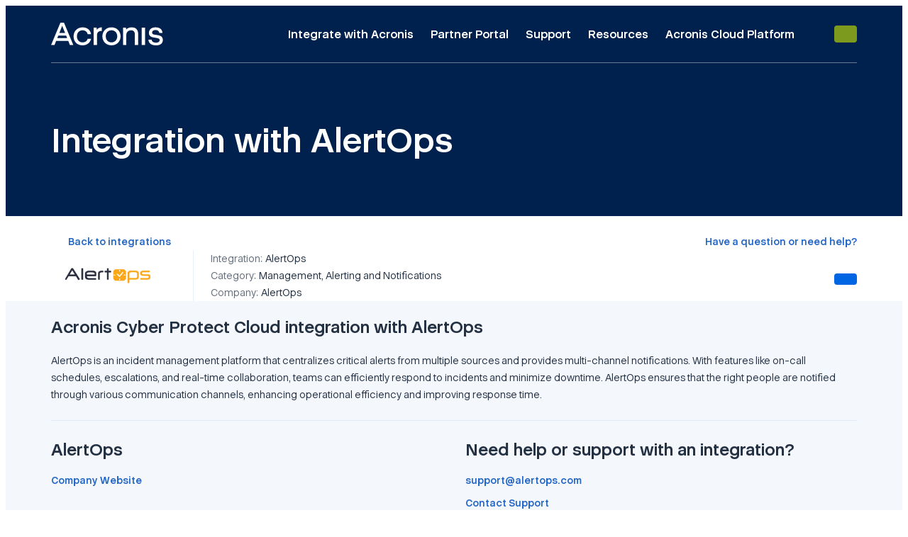

--- FILE ---
content_type: text/html; charset=utf8
request_url: https://solutions.acronis.com/en-us/integrations/alertops/
body_size: 230530
content:
<!DOCTYPE html>
<html dir="ltr" lang="en">
    <head>
        <title>AlertOps</title>
        <meta charset="utf-8" />
        <link rel="icon" type="image/png" href="/public/favicon/favicon-180x180.png" sizes="180x180" />
        <link rel="icon" type="image/png" href="/public/favicon/favicon-96x96.png" sizes="96x96" />
        <link rel="icon" type="image/png" href="/public/favicon/favicon-48x48.png" sizes="48x48" />
        <link rel="icon" type="image/svg+xml" href="/public/favicon/favicon.svg" />
        <link rel="shortcut icon" href="/public/favicon/favicon.ico" />
        <link rel="apple-touch-icon" sizes="180x180" href="/public/favicon/apple-touch-icon.png" />
        <meta name="viewport" content="width=device-width, initial-scale=1.0" />
        <meta name="twitter:card" content="summary_large_image" />
        <meta name="twitter:site" content="@Acronis" />
        <meta name="MobileOptimized" content="width" />
        <meta name="HandheldFriendly" content="true" />
        <meta property="og:site_name" content="Acronis" />
        <meta name="title" content="AlertOps" />
        <meta name="description" content="AlertOps is an incident management platform that centralizes critical alerts from multiple sources and provides multi-channel notifications." />
        <meta property="og:title" content="AlertOps" />
        <meta property="og:description" content="AlertOps is an incident management platform that centralizes critical alerts from multiple sources and provides multi-channel notifications." />
        <meta property="og:image" content="https://eu8-cloud.acronis.com/api/platform-web-assets/public/s3/acronis_marketplace/62ccd28d-68cd-a95b-11ee-07cb9362b7ee.png" />
        <meta property="og:url" content="https://solutions.acronis.com/en-us/integrations/alertops/" />
        <meta name="twitter:title" content="AlertOps" />
        <meta name="twitter:description" content="AlertOps is an incident management platform that centralizes critical alerts from multiple sources and provides multi-channel notifications." />
        <meta name="twitter:image" content="https://eu8-cloud.acronis.com/api/platform-web-assets/public/s3/acronis_marketplace/62ccd28d-68cd-a95b-11ee-07cb9362b7ee.png" />
        <meta name="twitter:url" content="https://solutions.acronis.com/en-us/integrations/alertops/" />
        <meta name="keywords" content="Acronis, developer, solutions, integrations, SDK, SaaS" />
        <link rel="image_src" href="https://eu8-cloud.acronis.com/api/platform-web-assets/public/s3/acronis_marketplace/62ccd28d-68cd-a95b-11ee-07cb9362b7ee.png" />
        <link rel="canonical" href="https://solutions.acronis.com/en-us/integrations/alertops/" />

        <link rel="preload" as="style" href="/dist/site-client/assets/c-vendor-common-Bn7j-P3a.css" />
        <link rel="preload" as="style" href="/dist/site-client/assets/c-core-essentials-CODSXR65.css" />
        <link rel="preload" as="style" href="/dist/site-client/assets/app-Dzb91HUu.css" />

        <link rel="modulepreload" href="/dist/site-client/chunks/c-vendor-vue-BlIdcCjF.js">
        <link rel="modulepreload" href="/dist/site-client/chunks/c-vendor-lodash-es-BxX_bfTw.js">
        <link rel="modulepreload" href="/dist/site-client/chunks/c-vendor-common-DPZtPsZ5.js">
        <link rel="modulepreload" href="/dist/site-client/chunks/c-vendor-date-fns-DSWaN7Va.js">
        <link rel="modulepreload" href="/dist/site-client/chunks/c-core-essentials-ffoEvXP6.js">
        <link rel="modulepreload" href="/dist/site-client/chunks/c-vendor-qs-BcOw1SAG.js">

        <link rel="preload" as="style" href="/public/assets/fonts/fonts.css?v=9.47.0" />
        <link rel="preload" as="fetch" href="https://websiteapi.acronis.com/geo/location/v1/ip/geolocation" crossorigin />
        <link rel="preconnect" href="https://dev.visualwebsiteoptimizer.com" />
        <link rel="preconnect" href="https://a.acronis.com" />

        <link rel="stylesheet" href="/dist/site-client/assets/c-vendor-common-Bn7j-P3a.css" />
        <link rel="stylesheet" href="/dist/site-client/assets/c-core-essentials-CODSXR65.css" />
        <link rel="stylesheet" href="/dist/site-client/assets/app-Dzb91HUu.css" />

        <link rel="stylesheet" href="/dist/site-client/assets/pages-BKSwMb-m.css" />
        <link rel="stylesheet" href="/dist/site-client/assets/solutions-fQ-1b3BX.css" />
        <link rel="stylesheet" href="/dist/site-client/assets/header-DuZEuIgW.css" />
        <link rel="stylesheet" href="/dist/site-client/assets/c-core-essentials-CODSXR65.css" />
        <link rel="stylesheet" href="/dist/site-client/assets/integration-details-sYNRZY4K.css" />
        <link rel="stylesheet" href="/dist/site-client/assets/cards-with-icon-D6yMnk_v.css" />
        <link rel="stylesheet" href="/dist/site-client/assets/global-footer-BCmcy47h.css" />

        <script type="text/javascript" nonce="125cafaa0ceaecf61d2855a452426afa">
            const link = document.createElement('link');
            link.rel = 'stylesheet';
            link.type = 'text/css';
            link.href = '/public/assets/fonts/fonts.css?v=9.47.0';
            document.head.appendChild(link);
        </script>

        <style>
            .crit-hidden { display: none !important; }
            @media (prefers-color-scheme: dark) {
                .inapp body { color: #fff; background-color: #313231; }
            }
        </style>

        <noscript>
            <link rel="stylesheet" href="/public/assets/fonts/fonts.css?v=9.47.0" />
        </noscript>

        <script nonce="125cafaa0ceaecf61d2855a452426afa" type="text/json" id="pocket-splits">
            {"items":[{"id":"43768","urlsAllowed":[{"reg":"/products/\\w+","flags":"i"}],"variants":[{"id":"a","isControl":true,"size":50},{"id":"b","size":50}]},{"id":"48928","dimension":"Test_Cell_111","urlsAllowed":[{"reg":"/en-us/products/cyber-protect/purchasing/","flags":"i"}],"variants":[{"id":"a","size":50,"isControl":true},{"id":"b","size":50}]}]}
        </script>
        <script nonce="125cafaa0ceaecf61d2855a452426afa" type="text/json" id="pocket-matomo">
            {"baseUrl":"https://www.acronis.com"}
        </script>
        <script nonce="125cafaa0ceaecf61d2855a452426afa" type="text/json" id="pocket-public_context">
            {"env":{"HEAD_SITE_MAIN_PUBLIC_BASE_URL_ACADEMY_API":"https://learn.acronis.com/","HEAD_SITE_MAIN_PUBLIC_BASE_URL_PRODUCT_API_CLIENT":"https://websiteapi.acronis.com","HEAD_SITE_MAIN_PUBLIC_BASE_URL_PRODUCT_API_SERVER":"http://service-laravel-api","HEAD_SITE_MAIN_PUBLIC_BASE_URL_SERVICE_API_CLIENT":"https://websiteapi.acronis.com","HEAD_SITE_MAIN_PUBLIC_BASE_URL_SERVICE_API_SERVER":"http://head-api-service","HEAD_SITE_MAIN_PUBLIC_BASE_URL_STORAGE":"https://staticfiles.acronis.com","HEAD_SITE_MAIN_PUBLIC_BASE_URL_WORKDAY":"https://services1.wd502.myworkday.com","HEAD_SITE_MAIN_PUBLIC_BASE_URL_MATOMO":"https://www.acronis.com"},"siteID":"solutions.acronis.com","domain":"solutions.acronis.com","cspNonce":"125cafaa0ceaecf61d2855a452426afa","appVersion":"9.47.0","onetrustID":"c570eb43-1169-4222-914c-38a09bd70ca0","isNotFoundTrap":false,"headerEntrypoint":"header.CmN1P8F0.js"}
        </script>
        <script nonce="125cafaa0ceaecf61d2855a452426afa" type="text/json" id="pocket-clientinfo">
            {"ipSource":"external","ja3":"b32309a26951912be7dba376398abc3b","ja4":"t13d1515h2_8daaf6152771_de4a06bb82e3"}
        </script>
        <script nonce="125cafaa0ceaecf61d2855a452426afa" type="text/json" id="pocket-svg_symbols">
            []
        </script>

        <script type="text/javascript" id="vwoCode" nonce="125cafaa0ceaecf61d2855a452426afa"></script>

        <script type="module" charset="UTF-8" src="/dist/site-header/header.CmN1P8F0.js" nonce="125cafaa0ceaecf61d2855a452426afa"></script>
        <script type="text/javascript" charset="UTF-8" src="/public/assets/scripts/legacy.js" nonce="125cafaa0ceaecf61d2855a452426afa" defer></script>
        <script type="text/javascript" charset="UTF-8" src="/public/assets/scripts/inapp.js" nonce="125cafaa0ceaecf61d2855a452426afa"></script>

        
    </head>

    <body>
        <noscript>
            <iframe src="https://a.acronis.com/ns.html?id=GTM-PFG6ZF" height="0" width="0" style="display:none;visibility:hidden"></iframe>
        </noscript>

        <div id="app"><div id="root"><!----><main class="page-container" id="router-view"><div class="header-solutions" integrationtitle="Integration with $name"><div class="header-short" menuopentitle="Menu" menuclosetitle="Close" lead="Browse Acronis integrations catalog" bodytext="Enhance your Acronis Cyber Protect Cloud experience with out-of-the-box integrations from our trusted Technology Alliance partners. With nearly 300 integrations available, the Acronis Ecosystem empowers MSPs to consolidate multiple tools into a single platform." stickytitle="AlertOps" isshort="true" data-v-a2dc4a43><div class="background" data-v-a2dc4a43></div><div class="solutions-container" data-v-a2dc4a43><!--[--><div class="header-topnav" data-v-68a3c112><div class="top-inner" data-v-68a3c112><div class="logo-container" data-v-68a3c112><a class="logo" target="_blank" rel="nofollow" href="https://www.acronis.com/" data-has-no-href="false" aria-disabled="false" data-v-68a3c112><!--[--><span class="sr-only" data-v-68a3c112>Back to homepage</span><svg class="a-logo a-logo_type_full a-logo_fill_white" title="Acronis" viewbox="0 0 158 32" xmlns="http://www.w3.org/2000/svg" data-v-68a3c112 data-v-9846a35a><path d="M0 31.5362H4.82319L7.14203 25.7855H24.2551L26.5275 31.5362H31.3507L18.1797 0H13.171L0 31.5362ZM11.687 14.5159L12.4754 12.4754C13.8203 9.13623 14.9797 6.35362 15.6754 4.26667C16.4174 6.35362 17.5768 9.13623 18.9217 12.4754L19.7565 14.5159H11.687ZM44.2435 32C50.2261 32 54.9565 28.7072 56.4406 22.771H51.6638C50.6435 26.0174 48 27.8261 44.429 27.8261C39.513 27.8261 36.4522 24.3478 36.4522 19.2928C36.4522 14.4696 39.3275 10.7594 44.3826 10.7594C48 10.7594 50.5507 12.429 51.6174 16.1855H56.3942C55.3275 10.1101 50.6435 6.58551 44.4754 6.58551C37.287 6.58551 31.7217 11.7333 31.7217 19.2928C31.7217 26.6203 36.5449 32 44.2435 32ZM60.0116 31.5362H64.6493V18.8754C64.6493 14.5159 65.9942 11.7333 70.8638 11.7333H71.5594V6.58551H71.142C68.2667 6.58551 65.9942 7.97681 64.4638 10.1565L64.2783 7.04928H60.0116V31.5362ZM85.1478 32C92.5681 32 97.9942 26.6203 97.9942 19.2928C97.9942 12.058 92.6609 6.58551 85.1478 6.58551C77.9131 6.58551 72.3015 11.7797 72.3015 19.2928C72.3015 26.6203 77.7275 32 85.1478 32ZM101.426 31.5362H106.064V17.4377C106.064 13.4493 108.614 10.8058 112.742 10.8058C116.545 10.8058 118.122 12.9855 118.122 16.9739V31.5362H122.759V16.0928C122.759 10.0174 119.513 6.58551 113.716 6.58551C110.377 6.58551 107.78 7.6058 105.878 9.6L105.554 7.04928H101.426V31.5362ZM147.988 32C150.957 32 153.275 31.4435 155.038 30.0058C156.707 28.6609 157.588 26.6203 157.588 24.3015C157.588 22.1217 156.615 19.9884 154.574 18.8754C153.043 18.0406 151.374 17.7159 149.565 17.4377C147.664 17.1594 145.438 16.9275 144.232 16.4638C143.026 16 142.377 15.3043 142.377 13.9594C142.377 11.8725 144.186 10.342 147.246 10.342C150.122 10.342 152.348 11.7333 152.626 14.5623H157.032C156.754 9.22898 152.951 6.58551 147.246 6.58551C142.006 6.58551 137.925 9.32174 137.925 14.5159C137.925 16.742 138.806 18.7362 141.032 19.8029C142.47 20.4986 144.139 20.8696 146.551 21.2406C148.87 21.6116 150.029 21.7971 151.142 22.2145C152.301 22.6319 153.043 23.2812 153.043 24.858C153.043 27.1304 150.864 28.2435 147.988 28.2435C144.51 28.2435 142.145 26.9449 141.681 23.9768H137.183C137.646 29.7739 142.006 32 147.988 32ZM127.815 31.5362H132.406V7.04928H127.815V31.5362ZM85.1942 27.8261C80.4638 27.8261 77.0783 24.3478 77.0783 19.2464C77.0783 14.4696 80.0928 10.7594 85.1478 10.7594C90.1102 10.7594 93.2638 14.4232 93.2638 19.2464C93.2638 24.1623 89.971 27.8261 85.1942 27.8261ZM8.71884 21.8435L10.2029 18.2261H21.2406L22.6783 21.8435H8.71884Z" data-v-9846a35a></path></svg><!--]--></a></div><div class="nav" data-v-68a3c112><div class="menu" data-v-68a3c112><!--[--><a class="link" target="_blank" rel="nofollow" href="https://developer.acronis.com/en-us/getting-started-with-acronis-developer-network/#integrate" data-has-no-href="false" aria-disabled="false" data-v-68a3c112><!--[-->Integrate with Acronis<!--]--></a><a class="link" target="_blank" rel="nofollow" href="https://partners.acronis.com/login/" data-has-no-href="false" aria-disabled="false" data-v-68a3c112><!--[-->Partner Portal<!--]--></a><a class="link" target="_self" href="https://www.acronis.com/support/" data-has-no-href="false" aria-disabled="false" data-v-68a3c112><!--[-->Support<!--]--></a><a class="link" target="_self" href="https://www.acronis.com/resource-center/" data-has-no-href="false" aria-disabled="false" data-v-68a3c112><!--[-->Resources<!--]--></a><a class="link" target="_self" href="https://www.acronis.com/products/cloud/cyber-protect/" data-has-no-href="false" aria-disabled="false" data-v-68a3c112><!--[-->Acronis Cloud Platform<!--]--></a><!--]--></div></div><div class="buttons" data-v-68a3c112><div class="menu-burger" data-v-68a3c112><!--[--><span data-v-68a3c112>Menu</span><svg xmlns="http://www.w3.org/2000/svg" class="a-glyph a-glyph__burger-menu a-glyph_size_l a-glyph_fill_white glyph" aria-hidden="false" data-v-68a3c112><!----><use href="#burger-menu" xmlns:xlink="http://www.w3.org/1999/xlink"></use></svg><!--]--></div><!--[--><a tabindex="0" class="a-button a-button_type a-button_layout a-button_type_action a-button_size_medium a-button_layout_right-icon a-button_radius_4 a-button_maxlines_1 custom-button" link="https://www.acronis.com/en-us/products/cloud/trial/?SFDCCampaignID=7011T000001pUU1&amp;utm_source=solutions&amp;utm_medium=referral&amp;utm_campaign=Global-FY21-Integrations&amp;utm_term=trial&amp;utm_content=header#/registration" data-v-68a3c112 target="_self" href="https://www.acronis.com/en-us/products/cloud/trial/?SFDCCampaignID=7011T000001pUU1&amp;utm_source=solutions&amp;utm_medium=referral&amp;utm_campaign=Global-FY21-Integrations&amp;utm_term=trial&amp;utm_content=header#/registration" data-has-no-href="false" aria-disabled="false" data-v-ed68d714><!--[--><div class="clamp-text a-button__content" data-v-ed68d714><span></span><!----></div><!----><!----><!----><!--]--></a><!--]--></div></div><!----></div><!--]--><div class="header-inner" data-v-a2dc4a43><h1 class="title" data-v-a2dc4a43>Integration with AlertOps</h1></div></div></div><div></div><!----></div><div class="integration-details" data-v-4c3474fb><div class="a-container top-row" data-v-4c3474fb><a class="a-link a-link_type_regular a-link_size_body a-link_glyph_left back-link" tabindex="0" has-no-ref="false" data-v-4c3474fb target="_self" href="/en-us/" data-has-no-href="false" aria-disabled="false" aria-label="Back to integrations"><!--[--><!----><!----><span class="a-link__content hasGlyph glyphLeft"><!----><!--[--><span class="a-dangerous-html">Back to integrations</span><svg xmlns="http://www.w3.org/2000/svg" class="a-glyph a-glyph__arrow-left a-glyph_size_s a-glyph_fill_brand-primary a-link__content__glyph left" aria-hidden="false"><!----><use href="#arrow-left" xmlns:xlink="http://www.w3.org/1999/xlink"></use></svg><!--]--></span><!----><!--]--></a><a class="a-link a-link_type_regular a-link_size_body a-link_glyph_right support-link" tabindex="0" has-no-ref="false" data-v-4c3474fb target="_blank" rel="nofollow" href="https://promo.acronis.com/Platform-Integrations-Contact-Us.html" data-has-no-href="false" aria-disabled="false" aria-label="Have a question or need help?"><!--[--><!----><!----><span class="a-link__content"><!----><!--[--><span class="a-dangerous-html">Have a question or need help?</span><!----><!--]--></span><!----><!--]--></a></div><div class="main" data-v-4c3474fb><div class="integration-header" data-v-4c3474fb data-v-a5cc8d9c><div class="a-container" data-v-a5cc8d9c><div class="main" data-v-a5cc8d9c><img class="logo" src="https://eu8-cloud.acronis.com/api/platform-web-assets/public/s3/acronis_marketplace/62ccd28d-68cd-a95b-11ee-07cb9362b7ee.png" alt="AlertOps" data-v-a5cc8d9c><div class="integration-info" data-v-a5cc8d9c><div class="row" data-v-a5cc8d9c><span class="label" data-v-a5cc8d9c>Integration:</span> AlertOps <!----></div><div class="row" data-v-a5cc8d9c><span class="label" data-v-a5cc8d9c>Category:</span> Management, Alerting and Notifications</div><div class="row" data-v-a5cc8d9c><span class="label" data-v-a5cc8d9c>Company:</span> AlertOps</div></div><div class="cta" data-v-a5cc8d9c><a tabindex="0" class="a-button a-button_type a-button_layout a-button_type_main a-button_size_small a-button_layout_right-icon a-button_radius_4 a-button_maxlines_1 button" label="Website" url="https://signup.alertops.com/SignUp/SignUpv2.html?packageid=30" data-v-a5cc8d9c target="_blank" rel="nofollow" href="https://signup.alertops.com/SignUp/SignUpv2.html?packageid=30" data-has-no-href="false" aria-disabled="false" data-v-ed68d714><!--[--><div class="clamp-text a-button__content" data-v-ed68d714><span></span><!----></div><!----><!----><!----><!--]--></a></div></div></div></div><div class="integration-summary" data-v-4c3474fb data-v-e8f7f8ef><div class="a-container" data-v-e8f7f8ef><div class="content" data-v-e8f7f8ef><h2 class="title" data-v-e8f7f8ef>Acronis Cyber Protect Cloud integration with AlertOps</h2><div class="lead" data-v-e8f7f8ef><div class="a-dangerous-html" data-v-e8f7f8ef><p>AlertOps is an incident management platform that centralizes critical alerts from multiple sources and provides multi-channel notifications. With features like on-call schedules, escalations, and real-time collaboration, teams can efficiently respond to incidents and minimize downtime. AlertOps ensures that the right people are notified through various communication channels, enhancing operational efficiency and improving response time.</p>
</div></div><div class="links" data-v-e8f7f8ef><!--[--><!--]--></div></div></div></div><!----><div class="integration-body" data-v-4c3474fb data-v-b58c2de3><div class="a-container" data-v-b58c2de3><!----><!----><!----><!----></div><!--[--><!--]--></div><div class="integration-company" data-v-4c3474fb data-v-c7a407f3><div class="a-container cols" data-v-c7a407f3><div class="col" data-v-c7a407f3><h3 class="title" data-v-c7a407f3>AlertOps</h3><!--[--><div class="item" data-v-c7a407f3><a class="a-link a-link_type_regular a-link_size_body a-link_glyph_right link" tabindex="0" has-no-ref="false" url="https://alertops.com" data-v-c7a407f3 target="_blank" rel="nofollow" href="https://alertops.com" data-has-no-href="false" aria-disabled="false" aria-label="Company Website"><!--[--><!----><!----><span class="a-link__content"><!----><!--[--><span class="a-dangerous-html">Company Website</span><!----><!--]--></span><!----><!--]--></a></div><!--]--></div><div class="col" data-v-c7a407f3><h3 class="title" data-v-c7a407f3>Need help or support with an integration?</h3><!--[--><div class="item" data-v-c7a407f3><a class="a-link a-link_type_regular a-link_size_body a-link_glyph_right link" tabindex="0" has-no-ref="false" url="mailto:support@alertops.com" data-v-c7a407f3 target="_blank" href="mailto:support@alertops.com" data-has-no-href="false" aria-disabled="false" aria-label="support@alertops.com"><!--[--><!----><!----><span class="a-link__content"><!----><!--[--><span class="a-dangerous-html">support@alertops.com</span><!----><!--]--></span><!----><!--]--></a></div><div class="item" data-v-c7a407f3><a class="a-link a-link_type_regular a-link_size_body a-link_glyph_right link" tabindex="0" has-no-ref="false" url="https://docs.alertops.com" data-v-c7a407f3 target="_blank" rel="nofollow" href="https://docs.alertops.com" data-has-no-href="false" aria-disabled="false" aria-label="Contact Support"><!--[--><!----><!----><span class="a-link__content"><!----><!--[--><span class="a-dangerous-html">Contact Support</span><!----><!--]--></span><!----><!--]--></a></div><!--]--></div></div></div></div></div><!----><section class="s-slice s-slice_background_white is-light s-cards-with-icon s-cards-with-icon_layout_row s-slice_background_light-blue s-cards-with-icon s-cards-with-icon_layout_row s-slice_background_light-blue" data-v-752d1024><div class="a-container"><!----><!--[--><div class="s-cards-with-icon__text" data-v-752d1024><div class="a-slice-header is-light" data-v-752d1024><h2 class="a-slice-header__title a-dangerous-html">Discover the Acronis Technology Ecosystem</h2><p class="a-slice-header__lead a-dangerous-html">Explore how Acronis partners with top technologies to deliver secure, integrated, and automated solutions. Stay informed and unlock new opportunities through our growing ecosystem.</p><!----><!--[--><!--]--></div><!----><!----></div><ul class="s-cards-with-icon__list" data-v-752d1024><!--[--><li class="s-cards-with-icon__item" data-v-752d1024><div class="a-value-card" data-v-752d1024 data-v-994773c7><!----><div class="a-value-card__content" data-v-994773c7><div class="a-value-card__header" data-v-994773c7><div class="a-value-card__title" data-v-994773c7>Build an Integration</div><!----></div><div class="a-value-card__text has-button" data-v-994773c7><div class="a-dangerous-html" data-v-994773c7>Learn how to build with Acronis Technology Partner Program</div></div><div class="cta-buttons" data-v-994773c7><!--[--><a tabindex="0" class="a-button a-button_type a-button_layout a-button_type_secondary a-button_size_small a-button_layout_right-icon a-button_radius_4 a-button_maxlines_1" data-v-994773c7 target="_blank" rel="nofollow" href="https://developer.acronis.com/en-us/" data-has-no-href="false" aria-disabled="false" data-v-ed68d714><!--[--><div class="clamp-text a-button__content" data-v-ed68d714><span></span><!----></div><!----><!----><!----><!--]--></a><!--]--></div></div></div></li><li class="s-cards-with-icon__item" data-v-752d1024><div class="a-value-card" data-v-752d1024 data-v-994773c7><!----><div class="a-value-card__content" data-v-994773c7><div class="a-value-card__header" data-v-994773c7><div class="a-value-card__title" data-v-994773c7>Ecosystem Resources</div><!----></div><div class="a-value-card__text has-button" data-v-994773c7><div class="a-dangerous-html" data-v-994773c7>Datasheet - Integration with RMM, PSA, and RPA</div></div><div class="cta-buttons" data-v-994773c7><!--[--><a tabindex="0" class="a-button a-button_type a-button_layout a-button_type_secondary a-button_size_small a-button_layout_right-icon a-button_radius_4 a-button_maxlines_1" data-v-994773c7 target="_blank" href="https://www.acronis.com/en-us/resource-center/resource/acronis-technology-ecosystem-rmm-psa-rpa/" data-has-no-href="false" aria-disabled="false" data-v-ed68d714><!--[--><div class="clamp-text a-button__content" data-v-ed68d714><span></span><!----></div><!----><!----><!----><!--]--></a><!--]--></div></div></div></li><li class="s-cards-with-icon__item" data-v-752d1024><div class="a-value-card" data-v-752d1024 data-v-994773c7><!----><div class="a-value-card__content" data-v-994773c7><div class="a-value-card__header" data-v-994773c7><div class="a-value-card__title" data-v-994773c7>Request an Integration</div><!----></div><div class="a-value-card__text has-button" data-v-994773c7><div class="a-dangerous-html" data-v-994773c7>Tell us your suggestion for our next integration</div></div><div class="cta-buttons" data-v-994773c7><!--[--><a tabindex="0" class="a-button a-button_type a-button_layout a-button_type_secondary a-button_size_small a-button_layout_right-icon a-button_radius_4 a-button_maxlines_1" data-v-994773c7 target="_blank" rel="nofollow" href="https://promo.acronis.com/Platform-Integrations-Contact-Us.html" data-has-no-href="false" aria-disabled="false" data-v-ed68d714><!--[--><div class="clamp-text a-button__content" data-v-ed68d714><span></span><!----></div><!----><!----><!----><!--]--></a><!--]--></div></div></div></li><li class="s-cards-with-icon__item" data-v-752d1024><div class="a-value-card" data-v-752d1024 data-v-994773c7><!----><div class="a-value-card__content" data-v-994773c7><div class="a-value-card__header" data-v-994773c7><div class="a-value-card__title" data-v-994773c7>Ecosystem Events</div><!----></div><div class="a-value-card__text has-button" data-v-994773c7><div class="a-dangerous-html" data-v-994773c7>Five takeaways from MSP Global 2025</div></div><div class="cta-buttons" data-v-994773c7><!--[--><a tabindex="0" class="a-button a-button_type a-button_layout a-button_type_secondary a-button_size_small a-button_layout_right-icon a-button_radius_4 a-button_maxlines_1" data-v-994773c7 target="_blank" href="https://www.acronis.com/en/blog/posts/five-takeaways-from-msp-global-2025-for-msps-building-their-stack-with-acronis-integrations/" data-has-no-href="false" aria-disabled="false" data-v-ed68d714><!--[--><div class="clamp-text a-button__content" data-v-ed68d714><span></span><!----></div><!----><!----><!----><!--]--></a><!--]--></div></div></div></li><li class="s-cards-with-icon__item" data-v-752d1024><div class="a-value-card" data-v-752d1024 data-v-994773c7><!----><div class="a-value-card__content" data-v-994773c7><div class="a-value-card__header" data-v-994773c7><div class="a-value-card__title" data-v-994773c7>Ecosystem Webinar</div><!----></div><div class="a-value-card__text has-button" data-v-994773c7><div class="a-dangerous-html" data-v-994773c7>Learn more about the Rewst and Acronis Integration</div></div><div class="cta-buttons" data-v-994773c7><!--[--><a tabindex="0" class="a-button a-button_type a-button_layout a-button_type_secondary a-button_size_small a-button_layout_right-icon a-button_radius_4 a-button_maxlines_1" data-v-994773c7 target="_blank" rel="nofollow" href="https://acronis.events/event/streamline-and-secure-your-msp-business-the-financial-benefits-of-automated-cybersecurity" data-has-no-href="false" aria-disabled="false" data-v-ed68d714><!--[--><div class="clamp-text a-button__content" data-v-ed68d714><span></span><!----></div><!----><!----><!----><!--]--></a><!--]--></div></div></div></li><li class="s-cards-with-icon__item" data-v-752d1024><div class="a-value-card" data-v-752d1024 data-v-994773c7><!----><div class="a-value-card__content" data-v-994773c7><div class="a-value-card__header" data-v-994773c7><div class="a-value-card__title" data-v-994773c7>Ecosystem News</div><!----></div><div class="a-value-card__text has-button" data-v-994773c7><div class="a-dangerous-html" data-v-994773c7>Acronis Ecosystem Reaches 300 Technology Integrations</div></div><div class="cta-buttons" data-v-994773c7><!--[--><a tabindex="0" class="a-button a-button_type a-button_layout a-button_type_secondary a-button_size_small a-button_layout_right-icon a-button_radius_4 a-button_maxlines_1" data-v-994773c7 target="_blank" href="https://www.acronis.com/en-us/pr/2025/acronis-ecosystem-reaches-300-technology-integrations-drives-new-opportunities-for-msps-and-isvs/" data-has-no-href="false" aria-disabled="false" data-v-ed68d714><!--[--><div class="clamp-text a-button__content" data-v-ed68d714><span></span><!----></div><!----><!----><!----><!--]--></a><!--]--></div></div></div></li><!--]--></ul><div class="s-cards-with-icon__link-container" data-v-752d1024><!----></div><!--]--></div></section><footer id class="s-global-footer s-global-footer_theme_dark is-bottom-fixed"><!----><div class="s-global-footer__social"><div class="a-container"><div class="s-global-footer__social-wrapper a-footer__padded a-footer__border-top"><div class="s-global-footer__social-text a-dangerous-html">Engage with Acronis</div><ul class="a-social s-global-footer__social-actions"><!--[--><li class="a-social__item"><a data-allow-mismatch="attribute" class="a-social__link" target="_blank" rel="nofollow" href="https://www.facebook.com/acronis" data-has-no-href="false" aria-disabled="false"><!--[--><span class="sr-only">facebook</span><svg xmlns="http://www.w3.org/2000/svg" class="a-glyph a-glyph__facebook a-glyph_size_m a-glyph_fill_brand-primary a-social__icon" aria-hidden="false"><!----><use href="#facebook" xmlns:xlink="http://www.w3.org/1999/xlink"></use></svg><!--]--></a></li><li class="a-social__item"><a data-allow-mismatch="attribute" class="a-social__link" target="_blank" rel="nofollow" href="https://twitter.com/Acronis" data-has-no-href="false" aria-disabled="false"><!--[--><span class="sr-only">twitter</span><svg xmlns="http://www.w3.org/2000/svg" class="a-glyph a-glyph__twitter a-glyph_size_m a-glyph_fill_brand-primary a-social__icon" aria-hidden="false"><!----><use href="#twitter" xmlns:xlink="http://www.w3.org/1999/xlink"></use></svg><!--]--></a></li><li class="a-social__item"><a data-allow-mismatch="attribute" class="a-social__link" target="_self" href="https://www.acronis.com/en-us/blog/categories/developers/" data-has-no-href="false" aria-disabled="false"><!--[--><span class="sr-only">blog</span><svg xmlns="http://www.w3.org/2000/svg" class="a-glyph a-glyph__blog a-glyph_size_m a-glyph_fill_brand-primary a-social__icon" aria-hidden="false"><!----><use href="#blog" xmlns:xlink="http://www.w3.org/1999/xlink"></use></svg><!--]--></a></li><li class="a-social__item"><a data-allow-mismatch="attribute" class="a-social__link" target="_blank" rel="nofollow" href="https://www.youtube.com/user/Acronis" data-has-no-href="false" aria-disabled="false"><!--[--><span class="sr-only">yt</span><svg xmlns="http://www.w3.org/2000/svg" class="a-glyph a-glyph__yt a-glyph_size_m a-glyph_fill_brand-primary a-social__icon" aria-hidden="false"><!----><use href="#yt" xmlns:xlink="http://www.w3.org/1999/xlink"></use></svg><!--]--></a></li><li class="a-social__item"><a data-allow-mismatch="attribute" class="a-social__link" target="_blank" rel="nofollow" href="https://www.linkedin.com/company/acronis" data-has-no-href="false" aria-disabled="false"><!--[--><span class="sr-only">linkedin</span><svg xmlns="http://www.w3.org/2000/svg" class="a-glyph a-glyph__linkedin a-glyph_size_m a-glyph_fill_brand-primary a-social__icon" aria-hidden="false"><!----><use href="#linkedin" xmlns:xlink="http://www.w3.org/1999/xlink"></use></svg><!--]--></a></li><li class="a-social__item"><a data-allow-mismatch="attribute" class="a-social__link" target="_blank" rel="nofollow" href="https://www.reddit.com/r/acronis" data-has-no-href="false" aria-disabled="false"><!--[--><span class="sr-only">reddit</span><svg xmlns="http://www.w3.org/2000/svg" class="a-glyph a-glyph__reddit a-glyph_size_m a-glyph_fill_brand-primary a-social__icon" aria-hidden="false"><!----><use href="#reddit" xmlns:xlink="http://www.w3.org/1999/xlink"></use></svg><!--]--></a></li><!--]--></ul><!----></div></div></div><div><div class="a-container"><div class="s-subscription s-global-footer__social-wrapper a-footer__padded" data-v-182480bc><div class="wrapper" data-v-182480bc><!----><!----></div><!----></div></div></div><div class="s-global-footer__block a-footer"><div class="a-container"><div class="a-footer__content a-footer__padded a-footer__border-top"><div class="a-footer__meta"><a class="a-footer__logo" target="_self" href="https://www.acronis.com/en-us/" data-has-no-href="false" aria-disabled="false"><!--[--><svg class="a-logo a-logo_type_full a-logo_fill_white" title="Acronis" viewbox="0 0 158 32" xmlns="http://www.w3.org/2000/svg" data-v-9846a35a><path d="M0 31.5362H4.82319L7.14203 25.7855H24.2551L26.5275 31.5362H31.3507L18.1797 0H13.171L0 31.5362ZM11.687 14.5159L12.4754 12.4754C13.8203 9.13623 14.9797 6.35362 15.6754 4.26667C16.4174 6.35362 17.5768 9.13623 18.9217 12.4754L19.7565 14.5159H11.687ZM44.2435 32C50.2261 32 54.9565 28.7072 56.4406 22.771H51.6638C50.6435 26.0174 48 27.8261 44.429 27.8261C39.513 27.8261 36.4522 24.3478 36.4522 19.2928C36.4522 14.4696 39.3275 10.7594 44.3826 10.7594C48 10.7594 50.5507 12.429 51.6174 16.1855H56.3942C55.3275 10.1101 50.6435 6.58551 44.4754 6.58551C37.287 6.58551 31.7217 11.7333 31.7217 19.2928C31.7217 26.6203 36.5449 32 44.2435 32ZM60.0116 31.5362H64.6493V18.8754C64.6493 14.5159 65.9942 11.7333 70.8638 11.7333H71.5594V6.58551H71.142C68.2667 6.58551 65.9942 7.97681 64.4638 10.1565L64.2783 7.04928H60.0116V31.5362ZM85.1478 32C92.5681 32 97.9942 26.6203 97.9942 19.2928C97.9942 12.058 92.6609 6.58551 85.1478 6.58551C77.9131 6.58551 72.3015 11.7797 72.3015 19.2928C72.3015 26.6203 77.7275 32 85.1478 32ZM101.426 31.5362H106.064V17.4377C106.064 13.4493 108.614 10.8058 112.742 10.8058C116.545 10.8058 118.122 12.9855 118.122 16.9739V31.5362H122.759V16.0928C122.759 10.0174 119.513 6.58551 113.716 6.58551C110.377 6.58551 107.78 7.6058 105.878 9.6L105.554 7.04928H101.426V31.5362ZM147.988 32C150.957 32 153.275 31.4435 155.038 30.0058C156.707 28.6609 157.588 26.6203 157.588 24.3015C157.588 22.1217 156.615 19.9884 154.574 18.8754C153.043 18.0406 151.374 17.7159 149.565 17.4377C147.664 17.1594 145.438 16.9275 144.232 16.4638C143.026 16 142.377 15.3043 142.377 13.9594C142.377 11.8725 144.186 10.342 147.246 10.342C150.122 10.342 152.348 11.7333 152.626 14.5623H157.032C156.754 9.22898 152.951 6.58551 147.246 6.58551C142.006 6.58551 137.925 9.32174 137.925 14.5159C137.925 16.742 138.806 18.7362 141.032 19.8029C142.47 20.4986 144.139 20.8696 146.551 21.2406C148.87 21.6116 150.029 21.7971 151.142 22.2145C152.301 22.6319 153.043 23.2812 153.043 24.858C153.043 27.1304 150.864 28.2435 147.988 28.2435C144.51 28.2435 142.145 26.9449 141.681 23.9768H137.183C137.646 29.7739 142.006 32 147.988 32ZM127.815 31.5362H132.406V7.04928H127.815V31.5362ZM85.1942 27.8261C80.4638 27.8261 77.0783 24.3478 77.0783 19.2464C77.0783 14.4696 80.0928 10.7594 85.1478 10.7594C90.1102 10.7594 93.2638 14.4232 93.2638 19.2464C93.2638 24.1623 89.971 27.8261 85.1942 27.8261ZM8.71884 21.8435L10.2029 18.2261H21.2406L22.6783 21.8435H8.71884Z" data-v-9846a35a></path></svg><!--]--></a></div><ul class="a-footer__info"><!--[--><li class="a-footer__item visible"><a class="a-link a-link_type_light a-link_size_paragraph a-link_glyph_right" tabindex="0" has-no-ref="false" target="_self" href="https://www.acronis.com/en-us/legal/" data-has-no-href="false" aria-disabled="false" aria-label="Legal information"><!--[--><!----><!----><span class="a-link__content"><!----><!--[--><span class="a-dangerous-html">Legal information</span><!----><!--]--></span><!----><!--]--></a></li><li class="a-footer__item visible"><a class="a-link a-link_type_light a-link_size_paragraph a-link_glyph_right" tabindex="0" has-no-ref="false" target="_self" href="https://www.acronis.com/en-us/company/privacy/" data-has-no-href="false" aria-disabled="false" aria-label="Privacy policy"><!--[--><!----><!----><span class="a-link__content"><!----><!--[--><span class="a-dangerous-html">Privacy policy</span><!----><!--]--></span><!----><!--]--></a></li><!--]--><li class="a-footer__item"><button id="ot-sdk-btn" class="ot-sdk-show-settings">Your privacy choices</button></li><!----></ul><div class="a-footer__copyright"> © 2003–2026 Acronis International GmbH.</div></div></div></div></footer></main></div></div>
        <div id="teleports">
            
        </div>
        <script type="application/x-state" id="app-state" charset="UTF-8" nonce="125cafaa0ceaecf61d2855a452426afa">
            {"context":{"public":{"env":{"HEAD_SITE_MAIN_PUBLIC_BASE_URL_ACADEMY_API":"https://learn.acronis.com/","HEAD_SITE_MAIN_PUBLIC_BASE_URL_PRODUCT_API_CLIENT":"https://websiteapi.acronis.com","HEAD_SITE_MAIN_PUBLIC_BASE_URL_PRODUCT_API_SERVER":"http://service-laravel-api","HEAD_SITE_MAIN_PUBLIC_BASE_URL_SERVICE_API_CLIENT":"https://websiteapi.acronis.com","HEAD_SITE_MAIN_PUBLIC_BASE_URL_SERVICE_API_SERVER":"http://head-api-service","HEAD_SITE_MAIN_PUBLIC_BASE_URL_STORAGE":"https://staticfiles.acronis.com","HEAD_SITE_MAIN_PUBLIC_BASE_URL_WORKDAY":"https://services1.wd502.myworkday.com","HEAD_SITE_MAIN_PUBLIC_BASE_URL_MATOMO":"https://www.acronis.com"},"siteID":"solutions.acronis.com","domain":"solutions.acronis.com","cspNonce":"125cafaa0ceaecf61d2855a452426afa","appVersion":"9.47.0","onetrustID":"c570eb43-1169-4222-914c-38a09bd70ca0","isNotFoundTrap":false,"headerEntrypoint":"header.CmN1P8F0.js"}},"config":{},"slices":{"items":{"global-meta":{"defaultOgImage":"852dbe610ed1eb08f9294689b21d3044"},"solutions-acronis-com-home":{"header":{"logo":{"link":"https://www.acronis.com/","target":"_blank","rel":"nofollow"},"menuLinks":[{"link":"https://developer.acronis.com/en-us/getting-started-with-acronis-developer-network/#integrate","text":"Integrate with Acronis"},{"link":"https://partners.acronis.com/login/","text":"Partner Portal"},{"link":"https://www.acronis.com/support/","text":"Support"},{"link":"https://www.acronis.com/resource-center/  ","text":"Resources"},{"link":"https://www.acronis.com/products/cloud/cyber-protect/","text":"Acronis Cloud Platform"}],"menuOpenTitle":"Menu","menuCloseTitle":"Close","menuButtons":[{"type":"action","text":"Free trial","target":"_self","link":"https://www.acronis.com/en-us/products/cloud/trial/?SFDCCampaignID=7011T000001pUU1&utm_source=solutions&utm_medium=referral&utm_campaign=Global-FY21-Integrations&utm_term=trial&utm_content=header#/registration"}],"label":{"text":"Acronis Integrations","theme":"dark"},"title":"Technology Ecosystem","integrationTitle":"Integration with $name","lead":"Browse Acronis integrations catalog","bodyText":"Enhance your Acronis Cyber Protect Cloud experience with out-of-the-box integrations from our trusted Technology Alliance partners. With nearly 300 integrations available, the Acronis Ecosystem empowers MSPs to consolidate multiple tools into a single platform.","stickyTitle":"Acronis Integrations Catalog","ctaButtons":[{"type":"main","text":"Request Integration","target":"_blank","link":"https://promo.acronis.com/Platform-Integrations-Contact-Us.html"},{"type":"action","text":"Try Acronis","target":"_self","link":"https://www.acronis.com/en-us/products/cloud/trial/"}],"video":{"poster":"//staticfiles.acronis.com/images/background/b4c9367354ffafe15a0f6fcf7e4b9ed7.webp","sources":[{"type":"mp4","link":"//staticfiles.acronis.com/videos/Acronis_Integration_Zen_Master.mp4"}],"tooltip":"See the full video","ytId":"SBUUiuvWRQI"}},"integrations":{"noIntegrationsTitle":"No result found","noIntegrationsText":"There are no integrations matching search criteria","cardButtonTitle":"Learn more","allCategoriesTitle":"All categories","integrationTitle":"Integration","categoryTitle":"Category","companyTitle":"Company","companyInfo":"Company information","supportInfo":"Support information","backLinkTitle":"Back to integrations","searchPlaceholder":"Search","supportLink":{"to":"https://promo.acronis.com/Platform-Integrations-Contact-Us.html","text":"Have a question or need help?"},"featuresTitle":"Features","allCardsText":"(all)","localizationsTitle":"Localizations","pageSize":9,"otherByVendor":"Other integrations by @vendor"},"footerMessage":{"title":"Can’t find your favorite tool or service?","description":"With the Acronis Cyber Protect Cloud platform, developers, software vendors and service providers can build new applications and share them with the Acronis community. Building a new application is fast and easy with a powerful low-code CyberApp Standard development framework. You can build a new integration or nominate your favorite tool for integration.","links":[{"text":"Build integration","to":"https://developer.acronis.com/"},{"text":"Nominate a tool","to":"https://promo.acronis.com/Platform-Integrations-Contact-Us.html"}],"image":"13650c41511d0c968520636f5319881e"},"valueCards":{"title":"Discover the Acronis Technology Ecosystem","background":"light-blue","image":"@d23320505e10799a593457271bc68cfd","lead":"Explore how Acronis partners with top technologies to deliver secure, integrated, and automated solutions. Stay informed and unlock new opportunities through our growing ecosystem.","cards":[{"title":"Build an Integration","text":"Learn how to build with Acronis Technology Partner Program","ctaButtons":[{"to":"https://developer.acronis.com/en-us/","text":"Submit integration","size":"small","target":"_blank"}],"icon":94},{"title":"Ecosystem Resources","text":"Datasheet - Integration with RMM, PSA, and RPA","ctaButtons":[{"to":"https://www.acronis.com/en-us/resource-center/resource/acronis-technology-ecosystem-rmm-psa-rpa/","text":"Learn more","size":"small","target":"_blank"}],"icon":71},{"title":"Request an Integration","text":"Tell us your suggestion for our next integration","ctaButtons":[{"to":"https://promo.acronis.com/Platform-Integrations-Contact-Us.html","text":"Submit suggestion","size":"small","target":"_blank"}],"icon":98},{"title":"Ecosystem Events","text":"Five takeaways from MSP Global 2025","ctaButtons":[{"to":"https://www.acronis.com/en/blog/posts/five-takeaways-from-msp-global-2025-for-msps-building-their-stack-with-acronis-integrations/","text":"Read now","size":"small","target":"_blank"}],"icon":21},{"title":"Ecosystem Webinar","text":"Learn more about the Rewst and Acronis Integration","ctaButtons":[{"to":"https://acronis.events/event/streamline-and-secure-your-msp-business-the-financial-benefits-of-automated-cybersecurity","text":"Watch now","size":"small","target":"_blank"}],"icon":226},{"title":"Ecosystem News","text":"Acronis Ecosystem Reaches 300 Technology Integrations","ctaButtons":[{"to":"https://www.acronis.com/en-us/pr/2025/acronis-ecosystem-reaches-300-technology-integrations-drives-new-opportunities-for-msps-and-isvs/","text":"Read latest news","size":"small","target":"_blank"}],"icon":46}]},"footer":{"theme":"dark","type":"short","hasLocaleSelector":false,"hasBorderTopSocials":true,"locale":"en-us","sliceSettingsName":"s-preset-developer-footer"},"pageMeta":{"title":"Acronis Integrations | Technology Ecosystem","description":"Get additional Cyber Protection solutions with apps and integrations from our partners. Find a solution here that will make cyber protection easy, efficient and secure.","image":"@1d3e1dbc883912dc9cc31164fb950ec4","keywords":"Acronis, developer, solutions, integrations, SDK, SaaS","categories":{"backup":{"title":"Backup Integrations","description":""},"cloud-storage-protection":{"title":"Cloud Storage Protection Integrations","description":""},"data-archiving":{"title":"Data Archiving Integrations","description":""},"data-destination":{"title":"Data Destination Integrations","description":""},"disaster-recovery":{"title":"Disaster Recovery Integrations","description":""},"email-archiving":{"title":"Email Archiving Integrations","description":""},"file-sync-and-share":{"title":"File Sync and Share Integrations","description":""},"saas-backup":{"title":"SaaS Backup Integrations","description":""},"virtual-data-room":{"title":"Virtual Data Room Integrations","description":""},"compliance-assessment":{"title":"Compliance assessment Integrations","description":""},"cyber-insurance":{"title":"Cyber Insurance Integrations","description":""},"dark-web-monitoring":{"title":"Dark Web Monitoring Integrations","description":""},"edr":{"title":"EDR Integrations","description":""},"email-security":{"title":"Email Security Integrations","description":""},"encryption":{"title":"Encryption Integrations","description":""},"endpoint-security":{"title":"Endpoint Security Integrations","description":""},"identity-protection":{"title":"Identity Protection Integrations","description":""},"mdr-soc":{"title":"MDR SOC Integrations","description":""},"mobile-security":{"title":"Mobile Security Integrations","description":""},"ai-ml-protection":{"title":"AI ML protection Integrations","description":""},"sase-ztna":{"title":"SASE ZTNA Integrations","description":""},"security-awareness-training":{"title":"Security Awareness Training Integrations","description":""},"siem":{"title":"SIEM Integrations","description":""},"soar":{"title":"SOAR Integrations","description":""},"sso-idp":{"title":"SSO IdP Integrations","description":""},"threat-intelligence-threat-feeds":{"title":"Threat Intelligence Threat Feeds Integrations","description":""},"web-app-security":{"title":"Web App Security Integrations","description":""},"xdr":{"title":"XDR Integrations","description":""},"observability":{"title":"Observability Integrations","description":""},"penetration-testing":{"title":"Penetration testing Integrations","description":""},"asset-management":{"title":"Asset Management Integrations","description":""},"cloud-management":{"title":"Cloud Management Integrations","description":""},"password-management":{"title":"Password management Integrations","description":""},"patch-management":{"title":"Patch Management Integrations","description":""},"remote-access":{"title":"Remote Access Integrations","description":""},"rmm":{"title":"RMM Integrations","description":""},"saas-management":{"title":"SaaS Management Integrations","description":""},"script-library":{"title":"Script Library Integrations","description":""},"workload":{"title":"Workload Integrations","description":""},"accounting-finance":{"title":"Accounting & Finance Integrations","description":""},"alerting-and-notifications":{"title":"Alerting and Notifications Integrations","description":""},"billing-and-invoicing":{"title":"Billing and Invoicing Integrations","description":""},"business-intelligence":{"title":"Business Intelligence Integrations","description":""},"collaboration":{"title":"Collaboration Integrations","description":""},"cpq-configure-price-quote":{"title":"CPQ: Configure, Price, and Quote Integrations","description":""},"crm-erp-data-management":{"title":"CRM, ERP and Data Management Integrations","description":""},"distributor-marketplace":{"title":"Distributor Marketplace Integrations","description":""},"ecommerce-digital-marketplace":{"title":"eCommerce / Digital marketplace Integrations","description":""},"helpdesk-ticketing":{"title":"Helpdesk & Ticketing Integrations","description":""},"hr-people-management":{"title":"HR & People management Integrations","description":""},"ipaas":{"title":"IPaaS Integrations","description":""},"it-documentation":{"title":"IT Documentation  Integrations","description":""},"mdm-emm":{"title":"MDM / EMM Integrations","description":""},"payment-processing":{"title":"Payment Processing Integrations","description":""},"psa":{"title":"PSA Integrations","description":""},"system-integration":{"title":"System Integration Integrations","description":""}}}},"s-preset-developer-footer":{"lang":"United States","copyright":"Acronis International GmbH.","homePageLink":"https://www.acronis.com/en-us/","legalLinks":[{"to":"https://www.acronis.com/en-us/legal/","text":"Legal information"},{"to":"https://www.acronis.com/en-us/company/privacy/","text":"Privacy policy"}],"socialLinks":[{"link":"https://www.facebook.com/acronis","name":"facebook"},{"link":"https://twitter.com/Acronis","name":"twitter"},{"link":"https://www.acronis.com/en-us/blog/categories/developers/","name":"blog"},{"link":"https://www.youtube.com/user/Acronis","name":"yt"},{"link":"https://www.linkedin.com/company/acronis","name":"linkedin"},{"link":"https://www.reddit.com/r/acronis","name":"reddit"}],"engageWithAcronisText":"Engage with Acronis"},"one-trust-popup":{"countries":[],"regions":["California"],"cities":[]},"s-subscription":{"id":"subscribe","picture":{"link":"80bd5de1260431f30de247b69a710712","alt":"Acronis","size":"normal"},"title":"Subscribe for tips, news and occasional promotional offers from Acronis","button":{"size":"s","type":"main","text":"Subscribe now"},"form":{"flow":{"marketo":{"opt_in":true,"form_id":"SUBSCRIPTION","sfdc_campaign_id":"7011T000001pbJlQAI","new_lead_source_detail":"Request Subscription","country":"setCountry","title":"setTitle","google_analytics_userid":""},"ckToMunchkin":true,"successPage":true},"error":{"glyph":"attention","title":"Oops! Something went wrong.","button":{"text":"Try again","type":"main","size":"s"},"message":"Try reloading the page. If the problem persists,<br />please contact <a href='/support/' class='custom-service' target='_blank'>customer service</a>"},"success":{"description":"Your subscription has been confirmed. You'll hear from us soon.","image":"858d6fc63bfd9a7a4f445aa894666a88","isPromoSubscription":true},"registration":{"title":"Subscribe for tips, news and occasional promotional offers","button":{"type":"main","text":"Subscribe","size":"m"},"fields":[{"sizes":{"lg":24,"sm":24},"name":"first_name","type":"input","error":"Enter first name","label":"First Name","required":true},{"sizes":{"lg":24,"sm":24},"name":"last_name","type":"input","error":"Enter last name","label":"Last name","required":true},{"sizes":{"lg":24,"sm":24},"name":"email","type":"input","error":"Enter your email address","label":"Email","trigger":"blur","required":true},{"sizes":{"lg":24,"sm":24},"name":"company_type","type":"select","error":"Select one of the options","label":"What are you interested in?","options":[{"name":"Business news and products","code":"Corporate End-Customer"},{"name":"Home users news and products","code":"Prosumer End-Customer"},{"name":"Service Provider news and products","code":"Service Provider"}],"required":true,"setProductTitle":true,"notUseAccountData":true,"dropdownClass":"el-select-subscription"},{"name":"company","type":"input","error":"Enter company","label":"Company","sizes":{"lg":24,"sm":24},"visible":{"list":["Corporate End-Customer","Service Provider"],"field":"company_type"},"required":true}],"loading":"Loading","agreements":[{"name":"terms","text":"I agree to the <a href='/company/privacy/' target='_blank'>Acronis Privacy Statement</a>","type":"checkbox","error":"You have to accept Acronis Privacy Statement.","isGDPR":false,"isChecked":false,"isRequired":true}],"skipEmailOptIn":true},"isEbook":false}}}},"solutions":{"integrations":[{"active":false,"call_to_action_link":{"label":"Try now","target":"","url":"https://www.sophos.com/en-us/products/managed-detection-and-response"},"can_be_enabled":null,"categories":["mdr-soc","xdr"],"child_enablements_count":0,"company_info":{"links":[{"label":"Company website","target":"","url":"https://www.sophos.com/"}],"title":"Sophos"},"detailed_description":"<p>Threat actors attempt to disable backup solutions before executing ransomware attacks, recognizing that backups can hamper their extortion attempts. Detecting this malicious behavior is crucial. It allows you to intervene before critical data is compromised.</p>\n\n<p>The integration of Acronis Cyber Protect Cloud into Sophos MDR and Sophos XDR enhances visibility into this type of adversary activity, increasing your resilience against ransomware attacks and minimizing potential damage to your business operations.</p>\n\n<p>No matter your company’s size, industry, budget, or security maturity, Sophos has an MDR service that fits your needs today — with additional options as your business needs evolve. The Sophos MDR services are built on an AI-powered, open platform that integrates your existing security products and combines easy-to-use, AI-driven technology with world-class security experts who monitor, prevent, detect, and respond to threats 24/7.</p>\n\n<p><strong>Integration Benefits</strong></p>\n\n<ul>\n<li><strong>Reduce your risk</strong>: Protection driven by the latest insights into attacker trends and techniques, discoveries from world-class threat researchers, and findings from security testing and threat hunting engagements.</li>\n<li><strong>Consolidate your security approach</strong>: Combine outputs from disparate security products into a single open platform for correlation, assessment, and informed decision-making.</li>\n<li><strong>Maximize your technology investments</strong>: Integrate hundreds of leading security products into one service, from endpoint to cloud, identity to network, backup to email – odds are we integrate with your next product purchase, too.</li>\n<li><strong>Fortify your defenses</strong>: Enable detailed investigation into suspicious activity, rapid response to confirmed threats, and around-the-clock access to security analysts and cross-discipline experts.</li>\n</ul>\n","documentation_url":{"label":"Integration Documentation","target":"","url":"https://docs.sophos.com/central/customer/help/en-us/ManageYourProducts/ThreatAnalysisCenter/Integrations/Acronis/index.html"},"feature_slides":{"features":[{"description":"<p>When you integrate Acronis Cyber Protect Cloud with Sophos MDR and Sophos XDR, attempts to manipulate backup procedures and delete backup repositories can be identified - tactics frequently used by attackers to hinder recovery post-breach. Anomalies such as unexpected data deletion, disabling multi-factor authentication, and password changes, may indicate malicious activity requiring rapid investigation and remediation.</p>\n","title":"Improve backup threat visibility"},{"description":"<p>Once backups are disabled, attackers will move to encrypt your environment and disrupt critical infrastructure. This integration provide early visibility into these attacks, enabling investigation of suspicious activity and minimizing operational downtime. Consistent and effective backups ensure data availability for seamless recovery, supporting ongoing business continuity.</p>\n","title":"Strengthen business continuity"},{"description":"<p>Backups are crucial to comply with various data protection regulations, such as PCI-DSS and HIPAA. This integration allows the monitoring of security events in real time and ensure forensic details are accessible in case of a cyber incident. Sophos can help implement effective mitigation strategies, reducing the risk of expensive cyber insurance claims.</p>\n","title":"Fortify compliance and insurance requirements"},{"description":"<p>Sophos MDR prioritizes real-time incident response and engages in hands-on mitigation. Our experts conduct root cause analysis, hunt down threat actors, and terminate their access, preventing successful attacks and bolstering your incident response plan.</p>\n","title":"Accelerate incident response time"}]},"id":"cti.a.p.app.marketing_info.v1.0~sophos.sophos_xdr.marketing_info.v1.4","logo":"/sophos/3269d537-7f40-c969-8ae8-990cb0d1768b.svg","media_slides":{"description":"<p>Threat Analysis Center - Detections example</p>\n","items":[{"image":"/sophos/d2a5fc60-9663-f5c4-b28c-34576466185e.png"}],"title":"Sophos integration with Acronis"},"name":"Sophos MDR & Sophos XDR","promo":{"content":"<p>Sophos Managed Detection and Response (MDR) is a fully managed service delivered by experts who detect and respond to cyberattacks targeting your computers, servers, networks, cloud workloads, email accounts, backups, and more. Our highly skilled security analysts stop advanced human-led attacks and take immediate action to neutralize threats before they can disrupt your business operations or compromise your sensitive data.</p>\n","title":"Sophos Managed Detection and Response"},"publishing_tag":"NONE","reason":null,"release_notes_url":{"label":"Sophos Marketplace","target":"","url":"https://www.sophos.com/en-us/marketplace/acronis"},"short_description":"This Acronis Cyber Protect Cloud integration is available for Sophos MDR and Sophos XDR. The integration ingests Acronis alerts into the Sophos data lake and enriches them with threat intelligence from Sophos X-Ops for use by the Sophos MDR service or customers using Sophos XDR, for threat hunting, investigation, and incident response. This is not a fully managed service of Acronis EDR/XDR.","slug":"sophos-mdr-and-sophos-xdr","solution_brief_url":{"label":"Solution Brief","target":"","url":"https://assets.sophos.com/X24WTUEQ/at/bjs449vpm9hh7gbzjjbgchtc/sophos-backup-and-recovery-integration-sb.pdf"},"support_info":{"links":[{"label":"Support website","target":"","url":"https://docs.sophos.com/support/help/en-us/contact/index.html"}],"title":"Sophos Support"},"title":"Acronis Cyber Protect Cloud integration with Sophos MDR & Sophos XDR","vendor":"Sophos"},{"active":false,"call_to_action_link":{"label":"Try now","target":"_blank","url":"https://www.kaseya.com/integrations/acronis/"},"can_be_enabled":null,"categories":["rmm"],"child_enablements_count":0,"company_info":{"links":[{"label":"Kaseya VSA","target":"","url":"https://www.kaseya.com/products/vsa/"}],"title":"Kaseya VSA"},"detailed_description":"<p>As an MSP, you have to protect and manage a large number of workloads. To do so, you often have to juggle multiple solutions and management tools, which can lead to missed alerts, unseen threats, or unperformed critical updates -  all of which puts clients at risk of permanent data loss. What if you could protect and manage all of your clients’ workloads without ever having to leave your Kaseya VSA account?</p>\n\n<p>By integrating Acronis Cyber Protect Cloud with Kaseya VSA, service providers can centrally monitor and manage their Acronis workloads and alerts within the Kaseya VSA interface, and leverage Acronis’ policy management features to ensure gapless protection.</p>\n","documentation_url":{"label":"Documentation","target":"_blank","url":"https://dl.acronis.com/u/pdf/AcronisKaseyaVSAPlugin_userguide_en-US.pdf"},"feature_slides":{"features":[{"description":"<p>Link an existing Acronis Cyber Protect Cloud client with a Kaseya Organization, or create a new tenant from within the Kaseya VSA module. Enjoy integrated Kaseya VSA and Acronis accounts.</p>\n","title":"Manage new and existing clients"},{"description":"<p>Deploy the agent to as many workloads as needed by manually selecting the devices. A one-click option allows you to easily update the agent on a single machine or multiple simultaneously.</p>\n","title":"Manual installation and update"},{"description":"<p>Deploy the agent automatically to any device, including future workloads. A one-click option allows you to easily update the agent on a single machine or multiple simultaneously.</p>\n","title":"Automatic installation and update"},{"description":"<p>Leverage a built-in protection plan that can be automatically applied to one or multiple machines or create customized protection plans via the powerful Acronis Cyber Protect Cloud platform</p>\n","title":"Apply and revoke protection plans"},{"description":"<p>Monitor the status of the applied protection plans to ensure that antivirus and anti-malware scans are run on time, backups are set on schedule, and patching is performed as required.</p>\n","title":"Monitor backup and protection status"},{"description":"<p>The integration synchronizes Acronis alerts to the alerts in Kaseya VSA’s interface, allowing you to process them within your existing rules setup.</p>\n","title":"Generate tickets in Kaseya’s solution"}]},"id":"cti.a.p.app.marketing_info.v1.0~acronis_marketplace.kaseya_vsa.marketing_info.v1.2","logo":"/acronis_marketplace/3a98632a-980d-996e-ea49-4b3da09317d7.png","media_slides":{"description":"<p>The integration of Acronis Cyber Protect Cloud - our single-agent solution for cybersecurity, data protection, and endpoint management - with Kaseya VSA streamlines the software management for MSP technicians, and makes it easier to mass-deploy Acronis Cyber Protect Cloud on as many workloads as needed with minimal efforts.</p>\n\n<p>Additionally, you can efficiently monitor and quickly resolve issues directly from the Kaseya VSA’s interface without any need to switch between consoles, which leads to increased productivity, and less time spent on administrative tasks.</p>\n","items":[{"video_url":"https://www.youtube.com/watch?v=cwNoObeSoLM"},{"image":"/acronis_marketplace/8de0cf9b-d7c9-9d83-c388-58f3b55e0b67.png"},{"image":"/acronis_marketplace/2f201338-9037-3344-94b2-b554ac70f604.png"},{"image":"/acronis_marketplace/e6ec09b5-d87a-e156-d833-0e3d69700397.png"}],"title":"Acronis Cyber Protect Cloud plugin for Kaseya VSA"},"name":"Kaseya VSA","publishing_tag":"NONE","reason":null,"release_notes_url":{"label":"Release notes","target":"_blank","url":"https://www.acronis.com/en-us/support/updates/changes.html?p=43829"},"short_description":"With Kaseya VSA and Acronis integration, MSPs can protect devices from data loss, ransomware and more. Manage endpoints remotely, get alerts, and automate IT processes.","slug":"kaseya-vsa","solution_brief_url":{"label":"Solution brief","target":"_blank","url":"https://www.acronis.com/en-us/resource-center/resource/567/"},"support_info":{"links":[{"label":"Contact Support","target":"","url":"https://account.acronis.com/#/support"}],"title":"Need help or support with an integration?"},"term_of_service_url":{"label":"MSP Integration Case Study","target":"_blank","url":"https://www.acronis.com/en/resource-center/resource/cycrest-systems-benefits-from-the-versatility-of-acronis-and-integration-with-kaseya/"},"title":"Acronis Cyber Protect Cloud integration with Kaseya VSA","vendor":"Kaseya"},{"active":false,"call_to_action_link":{"label":"Try now","target":"_blank","url":"https://cloud.ionos.co.uk/storage/backup/sign-up"},"can_be_enabled":null,"categories":["backup","cloud-management","data-destination"],"child_enablements_count":0,"company_info":{"links":[{"label":"Company website","target":"","url":"https://cloud.ionos.de/"}],"title":"IONOS Public Cloud"},"custom_links":[{"label":"Try now - German sign-up page","target":"","url":"https://cloud.ionos.de/storage/backup/sign-up"},{"label":"Try now - English sign-up page","target":"","url":"https://cloud.ionos.co.uk/storage/backup/sign-up"}],"detailed_description":"<p>The flexible and reliable IONOS Public Cloud delivers high-performance, scalable storage - with seamless Acronis Cyber Protect Cloud integration. Automatically back up data from workstations, servers, and virtual machines, no matter where they’re located. Whether your infrastructure runs on-premises or with other hosting or cloud providers, you stay protected and in control.</p>\n\n<p>For added control and flexibility, you can choose between Acronis storage or IONOS Object Storage, and enhance your security level with features like encryption, replication, and object lock. Through the Acronis Management Console, accessible via IONOS, you can take full control of your backup schedules and apply advanced backup options, including additional security features such as vulnerability scans and malware detection.</p>\n\n<p>As a leading European cloud provider, IONOS offers a sovereign ecosystem, ensuring your data remains secure and compliant with regional regulations. The IONOS Public Cloud also grants you access to a comprehensive portfolio of BSI IT Grundschutz certified and C5 attestated cloud services, backed by a simple and transparent pricing model based on your individual consumption. This allows you to scale your resources according to your needs, while enjoying the benefits of a secure, reliable, and sovereign cloud environment.</p>\n","documentation_url":{"label":"IONOS Backup Documentation","target":"_blank","url":"https://docs.ionos.com/cloud/storage-and-backup/backup-service/overview"},"feature_slides":{"features":[{"description":"<p>IONOS Public Cloud and Acronis Cyber Protect Cloud provide secure backup and recovery, ensuring data is safe and easily recoverable.</p>\n","title":"Secure Backup and Recovery"},{"description":"<p>Automatic backups from anywhere, making data easily recoverable, with flexible scheduling and retention options.</p>\n","title":"Automated Backup"},{"description":"<p>Choose between Acronis storage or IONOS Object Storage, with encryption, replication, and object lock for added security.</p>\n","title":"Multi-Storage Options"},{"description":"<p>Enhance security with vulnerability scans, malware detection, and backup encryption, protecting data from threats.</p>\n","title":"Advanced Security Features"},{"description":"<p>Access the Acronis Management Console via IONOS, for full control of backup schedules and advanced backup options.</p>\n","title":"Centralized Management"},{"description":"<p>IONOS Public Cloud&#39;s scalable and reliable infrastructure ensures high-performance storage and backup capabilities.</p>\n","title":"Scalable and Reliable Infrastructure"},{"description":"<p>Data is stored in a sovereign ecosystem, ensuring compliance with regional regulations and security standards.</p>\n","title":"Sovereign Cloud Environment"},{"description":"<p>Consume cloud services with a simple and transparent pricing model, based on individual consumption.</p>\n","title":"Simple and Transparent Pricing"}]},"id":"cti.a.p.app.marketing_info.v1.0~ionos_group_se.ionos_public_cloud.marketing_info.v1.4","logo":"/ionos_group_se/deda7e3c-db5e-18cd-0d08-352d215f619b.svg","name":"IONOS","promo":{"content":"<p>IONOS Public Cloud offers a comprehensive reseller model that enables partners to integrate and sell IONOS cloud services, including Acronis Cyber Protect Cloud. The model provides a robust framework for partners to manage their customers&#39; cloud resources, ensuring full customer data isolation and focus on security and control.\nThe IONOS Public Cloud user management system allows account owners to create and manage multiple user accounts within every single sub-contract, each with their own set of permissions and access rights. This ensures that each customer&#39;s backup data is stored securely and separately, with access restricted to authorized personnel only. Providing access to the end-client grants users full control to  configure backup schedules meeting their needs, define backup storage targets, and enable security settings, ensuring that their data is always protected and up-to-date.</p>\n","title":"IONOS Public Cloud & Acronis Cyber Protect Cloud: Reseller & User Management"},"publishing_tag":"NEW","reason":null,"short_description":"Acronis built into IONOS Cloud. The flexible and reliable IONOS Public Cloud delivers high-performance, scalable storage - now with seamless Acronis Cyber Protect Cloud and IONOS Object Storage integration.","slug":"ionos","support_info":{"links":[{"label":"Support website","target":"","url":"https://docs.ionos.com/cloud/support/general-information/contact-information"}],"title":"Contact (per region)"},"title":"Acronis Cyber Protect Cloud integration with IONOS Public Cloud","vendor":"IONOS"},{"active":false,"call_to_action_link":{"label":"Try now","target":"_blank","url":"https://www.iperiusremote.com"},"can_be_enabled":null,"categories":["rmm","remote-access"],"child_enablements_count":0,"company_info":{"links":[{"label":"Company website","target":"","url":"https://www.iperiusremote.com"}],"title":"Enter srl"},"detailed_description":"<p>Iperius Remote is a fast, reliable and secure remote desktop solution designed for IT support, smart working, and server access. With an intuitive interface and advanced features, it allows users to connect to any computer or mobile device from anywhere in the world. It is the ideal tool for remote assistance, technical support, and collaborative work.  Whether you&#39;re managing a large fleet of devices or just providing support to clients, Iperius Remote ensures seamless connectivity, advanced file transfer, and enterprise-grade security – all in a lightweight and easy-to-use package.</p>\n\n<p><strong>A single integrated console:</strong></p>\n\n<p>Iperius Remote Desktop integration with Acronis Cyber Protect Cloud gives MSPs a unified solution that combines advanced cybersecurity and backup with secure, multi-platform remote access. Technicians can support unlimited devices already monitored and protected by Acronis, assist mobile endpoints, run unattended sessions, and transfer files - all from a single console. The result: faster responses, smoother operations, higher customer satisfaction, and lower costs.</p>\n\n<p><strong>Designed for Professionals:</strong></p>\n\n<p>Iperius Remote is trusted by thousands of companies worldwide thanks to its high security standards, ease of deployment, and scalable licensing. You can manage users, groups, and permissions through the Iperius Console, or integrate it into your own tools via the available API. It’s lightweight, installs in seconds, and doesn’t require complex configuration—making it perfect for both personal and professional use.</p>\n","documentation_url":{"label":"Tutorials","target":"_blank","url":"https://www.iperiusremote.com/cms/iperius-remote-tutorials.aspx"},"feature_slides":{"features":[{"description":"<p>Iperius Remote offers true cross-platform flexibility, enabling secure remote access from Windows, macOS, and Linux, as well as full support for mobile devices on Android and iOS. MSPs can manage and assist users anytime, anywhere — from desktops to smartphones and tablets.</p>\n","title":"Cross‑Platform & Mobile"},{"description":"<p>Iperius Remote lets MSPs manage unlimited remote devices, including full unattended access. This ensures technicians can maintain, update, and support any number of endpoints without limits — maximizing efficiency and scalability.</p>\n","title":"Unlimited remote devices, even with unattended access"},{"description":"<p>File Transfer in Iperius Remote makes moving data simple and efficient: drag &amp; drop files, copy &amp; paste content, or transfer entire folders with ease. Thanks to smart synchronization, only the changed parts of files are sent, saving time and bandwidth while ensuring fast, reliable updates.</p>\n","title":"Delta File Transfer"},{"description":"<p>Iperius Remote secures every connection with end-to-end encryption, ensuring data and sessions remain fully protected. Combined with two-factor authentication (2FA), MSPs and IT teams gain an extra layer of security against unauthorized access, safeguarding both technicians and clients.</p>\n","title":"End‑to‑End Encryption + 2FA"},{"description":"<p>Remote Printing allows technicians and users to print documents from remote computers directly to their local printers. This makes it easy to access and deliver important files without transferring them, saving time and streamlining workflows during remote sessions.</p>\n","title":"Remote Printing"},{"description":"<p>Session Recording &amp; Stats give MSPs complete visibility and control over remote activities. Technicians can record sessions for compliance or training, while detailed statistics provide insights on usage, performance, and support efficiency — helping improve service quality and accountability.</p>\n","title":"Session Recording & Stats"},{"description":"<p>Iperius Remote empowers MSPs with Multi-User Chat, Multi-Sessions, and Terminal Server support. Teams can collaborate in real time with users, manage several remote sessions at once, and connect to independent Terminal Server sessions for different users on the same machine — enabling scalable, flexible, and efficient remote support.</p>\n","title":"Multi‑User Chat, Multi-Sessions, Terminal Server"},{"description":"<p>Iperius Remote includes full Multi-Monitor Support, allowing technicians to view and switch between all monitors connected to a remote device. This ensures a complete overview of the user’s workspace, making troubleshooting, administration, and support faster and more efficient.</p>\n","title":"Multi‑Monitor Support"},{"description":"<p>Iperius Remote Wake-on-LAN allows access even to powered-off PCs, ensuring remote connectivity is never lost. As long as one device in the same LAN is active with Iperius Remote, technicians can wake and reach any other machine from the address book, guaranteeing continuous support and management.</p>\n","title":"Wake-On-LAN"},{"description":"<p>Remote access to Android smartphones, tablets, iPad, and iPhone enables MSPs and IT teams to support mobile users anytime, anywhere. Technicians can view screens, assist with apps, and resolve issues quickly — extending the power of Acronis and Iperius Remote to every device.</p>\n","title":"Remote access to Android smartphones, tablets, iPad, iPhone"},{"description":"<p>Privacy Mode ensures complete confidentiality during remote sessions by displaying a black screen on the remote device and disabling local mouse and keyboard input. This protects sensitive operations from being viewed or interrupted, giving technicians and clients full peace of mind.</p>\n","title":"Privacy Mode (black screen and input lock)"}]},"id":"cti.a.p.app.marketing_info.v1.0~enter_srl.iperius_remote_desktop.marketing_info.v1.5","logo":"/enter_srl/66412e20-1924-39ee-5454-ef41da88eb59.png","name":"Iperius Remote Desktop","publishing_tag":"COMING_SOON","reason":null,"release_notes_url":{"label":"News and Changelogs","target":"_blank","url":"https://www.iperiusremote.com/news.aspx"},"short_description":"Seamlessly integrate Acronis Cyber Protect Cloud with Iperius Remote Desktop to deliver secure, reliable, and efficient remote support for MSPs. This integration empowers IT teams with easy-to-use, multi-platform remote access, advanced security options, mobile device assistance, file transfer, and unattended access – all within a unified management experience.","slug":"iperius-remote-desktop","solution_brief_url":{"label":"Pricing & Plans","target":"_blank","url":"https://www.iperiusremote.com/iperius-remote-control-software-shop.aspx"},"support_info":{"links":[{"label":"Support website","target":"","url":"https://www.iperiusremote.it/contact.aspx"}],"title":"Support"},"term_of_service_url":{"label":"Terms and Conditions","target":"_blank","url":"https://www.iperiusremote.com/privacy-gdpr.aspx?lang=en"},"title":"Iperius Remote Desktop integration with Acronis Cyber Protect Cloud","vendor":"Enter srl"},{"active":false,"call_to_action_link":{"label":"Try now","target":"_blank","url":"https://superops.com/marketplace/acronis"},"can_be_enabled":null,"categories":["rmm-psa","rmm"],"child_enablements_count":0,"company_info":{"links":[{"label":"Company website","target":"","url":"https://superops.com/"}],"title":"SuperOps"},"detailed_description":"<p>Acronis helps you strengthen security by integrating backup and anti-malware solutions. Secure client data, advance data recovery posture and provide an additional layer of protection to your assets in SuperOps with Acronis.</p>\n","documentation_url":{"label":"Documentation","target":"_blank","url":"https://support.superops.com/en/articles/6632189-how-to-integrate-acronis-with-superops"},"feature_slides":{"features":[{"description":"<p>Reinforce your recovery strategy with top-of-the-line contingency plans to mitigate losses in case of any incident.</p>\n","title":"Safe data recovery"},{"description":"<p>Set up your integration with SuperOps in one click.</p>\n","title":"Single click integration"},{"description":"<p>AI-powered behavioral assessment of potential threats to prevent attacks in real-time, before any harm could occur.</p>\n","title":"Multi-layer threat protection"},{"description":"<p>Retrieve billing and usage information of all your clients right within SuperOps.</p>\n","title":"Automate invoice management with ease"},{"description":"<p>Enable malware prevention, data protection and management, backup and data recovery, all through a single console.</p>\n","title":"All-in-one cyber protection"}]},"id":"cti.a.p.app.marketing_info.v1.0~acronis_marketplace.superops_superops.marketing_info.v1.4","logo":"/acronis_marketplace/78fa7ec5-776a-0918-3c18-acafc31f6f73.png","media_slides":{"description":"<p>All the tools today&#39;s modern MSP needs, now in one beautifully designed platform. No hunting around for tickets, assets, projects, IT documentations - manage it all with SuperOps.</p>\n","items":[{"video_url":"https://www.youtube.com/watch?v=hPAuJylmkt4"},{"image":"/acronis_marketplace/6daf3bfd-0bfd-018b-97d3-666404bd8a9a.png"},{"image":"/acronis_marketplace/252fa4a0-a1d0-c4ee-4fc0-0f06c2e59ddd.png"}],"title":"Say no to boring MSP software. Say hello to SuperOps"},"name":"SuperOps","publishing_tag":"NONE","reason":null,"short_description":"Keep your clients’ backup data safe from malware with the Acronis SuperOps integration for MSPs and IT teams.","slug":"superops","solution_brief_url":{"label":"Solution Brief","target":"_blank","url":"https://superops.com/marketplace/acronis"},"support_info":{"links":[{"label":"Support website","target":"","url":"https://superops.com/contact-us"}],"title":"SuperOps Support"},"term_of_service_url":{"label":"Term of service","target":"_blank","url":"https://superops.com/terms"},"title":"SuperOps Integration with Acronis Cyber Protect Cloud","vendor":"SuperOps"},{"active":false,"call_to_action_link":{"label":"Try now","target":"_blank","url":"https://www.kaseya.com/products/rmm-software/"},"can_be_enabled":null,"categories":["rmm"],"child_enablements_count":0,"company_info":{"links":[{"label":"Company website","target":"","url":"https://www.kaseya.com/products/rmm-software/"}],"title":"Kaseya"},"detailed_description":"<p>The Acronis Cyber Protect Cloud integration with Kaseya VSA 10 empowers Managed Service Providers (MSPs) to streamline their operations and enhance client protection through seamless connectivity between these platforms. This integration enables MSPs to provision Acronis customer tenants directly from Kaseya VSA, deploy Acronis agents automatically, and monitor protection status without switching</p>\n","documentation_url":{"label":"Documentation","target":"_blank","url":"https://www.acronis.com/en-us/support/documentation/KaseyaVSA10/"},"feature_slides":{"features":[{"description":"<p>Streamline client onboarding with automated tenant creation directly from Kaseya VSA. MSPs can create new customer accounts in Acronis Cyber Protect Cloud with pre-configured settings, user permissions, and security policies, ensuring consistent deployment across all clients. The automated workflow maintains data integrity and reduces human error while enabling rapid service delivery to new customers.</p>\n","title":"Automated Tenant Provisioning"},{"description":"<p>Deploy Acronis agents to endpoints through automatic workflows through the Kaseya VSA interface. The integration then automatically applies a default Acronis protection plan, ensuring immediate security coverage. This feature supports bulk deployments across multiple endpoints, significantly reducing deployment time and ensuring consistent protection policies. MSPs can track deployment progress in real-time.</p>\n","title":"Agent Deployment"},{"description":"<p>Monitor backup status, security events, and protection health across all managed endpoints from within Kaseya VSA 10. The integration provides information related to backup success rates, threat detection statistics, and system health indicators as custom fields in Kaseya VSA 10 Device Management.</p>\n","title":"Unified Protection Monitoring"},{"description":"<p>Execute Acronis tasks directly from Kaseya VSA without switching platforms. Acronis scripts are fully incorporated into Kaseya automated workflows, allowing MSPs to create automation routines that combine both platforms&#39; capabilities. MSPs can initiate backups, run system scans, apply security updates, and perform recovery operations through familiar Kaseya procedures. The integration supports both individual and bulk task execution across multiple endpoints, with the ability to chain Acronis actions into complex workflow sequences.</p>\n","title":"Task Execution and Automated Workflows"},{"description":"<p>Receive immediate notifications and status updates for all Acronis activities within Kaseya VSA. The integration provides real-time synchronization of backup jobs, antimalware and vulnerability scans, and system health metrics.</p>\n","title":"Real-Time Status Updates"}]},"id":"cti.a.p.app.marketing_info.v1.0~kaseya.vsax.marketing_info.v1.4","logo":"/kaseya/13df4b87-a8f3-8193-c7b8-0b795f7bab92.png","media_slides":{"description":"<p>Set up the integration and map customers on Acronis side, and get Acronis device information and scripts into your Kaseya VSA 10.</p>\n","items":[{"image":"/kaseya/07d1c597-d362-bb43-1ef8-8c15b9c6e961.png"},{"image":"/kaseya/efea164f-bdd6-b592-76ed-f25b7f205aa6.png"},{"image":"/kaseya/46ac9340-f026-a403-bcef-75f2aa02ecae.png"},{"image":"/kaseya/9421b10e-3197-6e97-e271-9004827f27a6.png"}],"title":"See the Kaseya VSA 10 Integration with Acronis in action!"},"name":"Kaseya VSA 10","publishing_tag":"NONE","reason":null,"release_notes_url":{"label":"Release Notes","target":"_blank","url":"https://www.acronis.com/en-us/support/updates/changes.html?p=44606"},"short_description":"Streamline your MSP operations with centralized tenant management, automated Acronis agent deployment, and unified protection monitoring through the Acronis Cyber Protect Cloud integration with Kaseya VSA 10.","slug":"kaseya-vsa-10","solution_brief_url":{"file":"/kaseya/d60299eb-c332-2dc7-4249-f9ab63943c48.pdf","file_name":"KaseyaVSA10-PDF_en-US.pdf","label":"Configuration Guide","target":"_blank"},"support_info":{"links":[{"label":"Support website","target":"","url":"https://helpdesk.kaseya.com/hc/en-gb"}],"title":"Kaseya Support"},"title":"Acronis Cyber Protect Cloud Integration with Kaseya VSA 10","vendor":"Kaseya"},{"active":false,"call_to_action_link":{"label":"Website","target":"_blank","url":"https://www.nutanix.com"},"can_be_enabled":null,"categories":["workload"],"child_enablements_count":0,"company_info":{"links":[{"label":"Company website","target":"_blank","url":"https://www.nutanix.com/contact-us/sales"}],"title":"Nutanix"},"detailed_description":"<p>Nutanix transforms the way organizations do business. Nutanix offers a single platform to run all your apps and data across on-premises, public clouds, hybrid environments, and at the edge, while simplifying operations and reducing complexity. Nutanix hybrid multicloud platform unifies management with one-click, applies intelligent AI-driven automation, and helps ensure always-on availability. Building on its legacy as the pioneer of hyperconverged infrastructure, Nutanix earned a reputation for customer satisfaction, powering hybrid multicloud environments consistently and cost effectively. This enables companies to remain focused on achieving successful business outcomes and new innovations.</p>\n","documentation_url":{"label":"Datasheet","target":"_blank","url":"https://www.nutanix.com/content/dam/nutanix/resources/datasheets/ds-nutanix-cloud-infrastructure.pdf"},"id":"cti.a.p.app.marketing_info.v1.0~acronis_marketplace.nutanix.marketing_info.v1.0","logo":"/acronis_marketplace/b6a17af2-9d91-42bd-2a08-d036784fd8c7.png","name":"Nutanix","publishing_tag":"NONE","reason":null,"short_description":"Nutanix offers a single platform to run all your apps and data across clouds while simplifying operations and freeing companies to focus on business outcomes.","slug":"nutanix","solution_brief_url":{"label":"Nutanix web site","target":"_blank","url":"https://www.nutanix.com/partners/technology-alliances/acronis"},"support_info":{"links":[{"label":"Support website","target":"_blank","url":"https://www.nutanix.com/support-services/product-support/support-phone-numbers"}],"title":"Nutanix"},"term_of_service_url":{"label":"Knowledge Database","target":"_blank","url":"https://kb.acronis.com/search?ap=All&s=Nutanix"},"title":"Nutanix integration with Acronis Cyber Protect Cloud","vendor":"Nutanix"},{"active":false,"app_types":["generic"],"call_to_action_link":{"label":"Learn more","target":"_blank","url":"https://rctcloud.co.za/"},"can_be_enabled":null,"categories":["distributor-integrations"],"child_enablements_count":0,"company_info":{"emails":["acronis@rectron.co.za"],"links":[{"label":"Rectron Cloud Marketplace","target":"_blank","url":"https://www.rectron.co.za/home"}],"title":"Rectron PTY LTD"},"detailed_description":"<p>Rectron Cloud Marketplace was built to help its service providers and resellers to automate service purchasing, management and invoicing routines.  Thanks to the integration, you can quickly signup for Acronis services through Rectron marketplace, track their consumption and access your monthly invoices resulted in accurate billing.</p>\n","id":"cti.a.p.app.marketing_info.v1.0~acronis_marketplace.rectron_marketplace.marketing_info.v1.1","logo":"/acronis_marketplace/1996f8e6-0e31-5a5c-49e0-d2d58208ba46.png","name":"Rectron Cloud Marketplace","publishing_tag":"NONE","reason":null,"short_description":"Rectron cloud marketplace automates and makes it easy for service providers to purchase, deliver and manage cloud services for customers of all sizes.","slug":"rectron-cloud-marketplace","support_info":{"links":[{"label":"Contact Support","target":"_blank","url":"https://www.rectron.co.za/home"}],"title":"Need help or support with an integration?"},"title":"Integration with Rectron Cloud Marketplace","vendor":"Rectron PTY LTD"},{"active":false,"app_types":["generic"],"call_to_action_link":{"label":"Website","target":"_blank","url":"https://www.racknap.com/book-a-demo/"},"can_be_enabled":null,"categories":["distributor-integrations","service-automation"],"child_enablements_count":0,"company_info":{"emails":["touch@racknap.com"],"links":[{"label":"Company website","target":"_blank","url":"https://www.racknap.com/"}],"phones":["+918003915111"],"title":"ZNet Technologies Pvt. Ltd."},"custom_links":[{"label":"Industry Report (IDC)","target":"_blank","url":"https://www.idc.com/getdoc.jsp?containerId=US49345023&pageType=PRINTFRIENDLY"},{"label":"Industry Report (Zinnov)","target":"_blank","url":"https://zinnov.com/digital-technologies/the-rise-of-cloud-marketplaces-report/"}],"detailed_description":"<p>RackNap and Acronis integration enables service providers and distributors to streamline their operations and empower their customers with top-notch Acronis cyber protection solutions. With integration, they can automate Acronis delivery, billing, and manage everything from a single dashboard; offer self-serve control panel and help customers control costs with different billing modes and automatic alerts; get real-time insights and data security.</p>\n","documentation_url":{"label":"Integration Documentation","target":"_blank","url":"https://znetcorp.atlassian.net/wiki/spaces/RK/pages/678592513/Acronis+Integration+with+the+Automation+Platform"},"feature_slides":{"features":[{"description":"<p>Manage all aspects of Acronis cyber protection services - provisioning, delivery, and billing - from a single, intuitive dashboard.</p>\n","title":"Unified Management"},{"description":"<p>Eliminate manual tasks. Service provisioning starts automatically based on customer selections (per-workload or per-GB).</p>\n","title":"Automated Workflows"},{"description":"<p>Empower your customers with a dedicated portal to view Acronis service details, billing information, and manage their plans.</p>\n","title":"Self-Service Portal"},{"description":"<p>Detailed billing reports provide clear visibility into service consumption for both partners and customers, enabling informed cost management decisions.</p>\n","title":"Granular Usage Insights"},{"description":"<p>Offer pre-paid billing to simplify customer budgeting.</p>\n","title":"Flexible Billing Options "},{"description":"<p>Set automatic alerts for exceeding usage limits and schedule service suspension notifications to the users, with set triggers.</p>\n","title":"Proactive Cost Controls"},{"description":"<p>Eliminate manual work with automatic invoice generation for seamless order processing.</p>\n","title":"Automated Invoicing"},{"description":"<p>Admins and customers can easily upgrade or downgrade quotas as needed within the same tenant.</p>\n","title":"Overage Protection"}]},"id":"cti.a.p.app.marketing_info.v1.0~acronis_marketplace.racknap_racknap.marketing_info.v1.1","logo":"/acronis_marketplace/1572f45b-a3d6-7dd5-40f1-97332a8e51d6.png","media_slides":{"description":"<p>With RackNap and Acronis integration, streamline your business operations and enhance your profits. See how RackNap automates provisioning and billing for Acronis Cyber Protect Cloud.\nRackNap enables you with marketplace, and admins and customers with self-service dashboards. View more in the demo.</p>\n","items":[{"video_url":"https://www.youtube.com/watch?v=VI6G5Yejl_0&t=19s&ab_channel=RackNap"}],"title":"See Acronis with RackNap: Power Duo in Action"},"name":"RackNap Marketplace & Subscription Management Platform","promo":{"content":"<p>Get a personalized demo and see how RackNap automates the Acronis service delivery and billing while creating a streamlined customer purchase journey.</p>\n","title":"Book a Free Demo"},"publishing_tag":"NONE","reason":null,"release_notes_url":{"label":"Industry Report (Forrester)","target":"_blank","url":"https://www.forrester.com/report/the-marketplace-development-platforms-landscape-q4-2023/RES180172"},"short_description":"RackNap is a marketplace and subscription management platform - trusted by global brands to grow their subscription business. Ideal for CSPs, MSPs, ISVs/SaaS, MSSPs and DC providers.","slug":"racknap-marketplace-and-subscription-management-platform","solution_brief_url":{"label":"Solution brief","target":"_blank","url":"https://www.racknap.com/acronis-backup-cloud/"},"support_info":{"emails":["touch@racknap.com"],"links":[{"label":"Support website","target":"_blank","url":"https://www.racknap.com/"}],"phones":["+918003915111"],"title":"ZNet Technologies Pvt. Ltd."},"term_of_service_url":{"label":"Integration Overview Video","target":"_blank","url":"https://www.youtube.com/@racknap9168/videos"},"title":"RackNap Marketplace & Subscription Management Platform","vendor":"ZNet Technologies Pvt. Ltd."},{"active":false,"call_to_action_link":{"label":"Try now","target":"_blank","url":"https://getnerdio.com/nerdio-manager-demo/?utm_term=nerdio+calculator&utm_campaign=Brand&utm_source=adwords&utm_medium=ppc"},"can_be_enabled":null,"categories":["cloud-management"],"child_enablements_count":0,"company_info":{"links":[{"label":"Company website","target":"_blank","url":"https://getnerdio.com"}],"title":"Nerdio"},"detailed_description":"<p>Integration between Nerdio and Acronis Cyber Protect Cloud provides an easy way to deploy Acronis agent via Nerdio. Partners can use the script to pull the latest Acronis agent version and deploy it with the Azure workload.</p>\n\n<p>See the Acronis Developer Integration Guide which provides a PowerShell script that is used to install, register an agent, and apply a plan to it.</p>\n","id":"cti.a.p.app.marketing_info.v1.0~acronis_marketplace.nerdio.marketing_info.v1.3","logo":"/acronis_marketplace/1c6247fa-90bc-cebc-6f95-06baab046228.png","media_slides":{"description":"<p>Make sure your Azure workloads are protected with Acronis Cyber Protect Cloud.</p>\n","items":[{"image":"/acronis_marketplace/27a13345-e616-64cf-a5e1-0100694e4cca.png"},{"image":"/acronis_marketplace/7b23381b-1c99-6941-d238-6c19ae093317.png"},{"image":"/acronis_marketplace/6ac4ed8a-103f-2071-8a78-42665b7bb333.png"}],"title":"Nerdio integration"},"name":"Nerdio Manager for MSP","publishing_tag":"NONE","reason":null,"short_description":"Integration between Nerdio and Acronis Cyber Protect Cloud provides an easy way to deploy Acronis agent via Nerdio","slug":"nerdio-manager-for-msp","solution_brief_url":{"label":"Download the Script from Acronis Integration Guide","target":"_blank","url":"https://developer.acronis.com/doc/outbound/scripts/register-agent-and-apply-plan.html"},"support_info":{"links":[{"label":"Support website","target":"_blank","url":"https://getnerdio.com/support"}],"title":"Support website"},"title":"Nerdio integration with Acronis","vendor":"Nerdio"},{"active":false,"call_to_action_link":{"label":"Try now","target":"_blank","url":"https://www.nutanix.com/products/objects"},"can_be_enabled":null,"categories":["data-destination"],"child_enablements_count":0,"company_info":{"links":[{"label":"Company website","target":"_blank","url":"https://www.nutanix.com/"}],"title":"Nutanix"},"detailed_description":"<p>As part of the Nutanix Unified Storage (NUS) suite, Nutanix Objects provides scalable, secure, and simple-to-manage S3-compliant object storage. It provides a massively scalable repository for unstructured data such as backup, archive, and application data. Strongly S3 compliant and capable of excellent performance, Nutanix Objects also serves as a data lake store for big data use cases.\nAcronis Cyber Protect Cloud has been certified with Nutanix and achieved &#34;Nutanix Ready&#34; status for storing backups directly in Nutanix Objects storage.</p>\n","documentation_url":{"label":"Documentation","target":"_blank","url":"https://portal.nutanix.com/page/documents/solutions/details?targetId=TN-2106-Nutanix-Objects:TN-2106-Nutanix-Objects"},"feature_slides":{"features":[{"description":"<p>You can leverage this integration to configure Nutanix Objects storage as a destination for Acronis Cyber Protect Cloud backups. You can choose between configuring the integration to enable end-users to back up directly to Nutanix Objects storage. Alternatively, as a partner you can deploy and configure Acronis Backup Gateway if you prefer to store backups in your own account on Nutanix Objects storage.</p>\n","title":"Seamless integration with Acronis"},{"description":"<p>Acronis has achieved Nutanix Ready status by collaborating with Nutanix team and running multiple comprehensive tests, in order to ensure proper validation of the solution from both Acronis and Nutanix sides.</p>\n","title":"Nutanix Validated"}]},"id":"cti.a.p.app.marketing_info.v1.0~acronis_marketplace.nutanix_objects.marketing_info.v1.4","logo":"/acronis_marketplace/8a8efff6-6de5-abd1-0f9b-ad4a507ac496.png","name":"Nutanix Objects","publishing_tag":"NONE","reason":null,"short_description":"Acronis Cyber Protect Cloud has been certified with Nutanix and achieved \"Nutanix Ready\" status for storing backups directly in Nutanix Objects storage.","slug":"nutanix-objects","support_info":{"links":[{"label":"Support website","target":"_blank","url":"https://support.acronis.com"}],"title":"Support website"},"title":"Acronis Cyber Protect Cloud integration with Nutanix Objects","vendor":"Nutanix Pty. Ltd."},{"active":false,"call_to_action_link":{"label":"Try now","target":"_blank","url":"https://opsys.com.au/"},"can_be_enabled":null,"categories":["mdr-soc"],"child_enablements_count":0,"company_info":{"links":[{"label":"Company website","target":"","url":"https://www.opsys.com.au/"}],"title":"OpSys"},"detailed_description":"<h1>Managed Detection &amp; Response with Acronis and OpSys Cyber Security Operations Center, Australia</h1>\n\n<p>OpSys’ Managed Detection &amp; Response (MDR) service combines the power of Acronis Endpoint Security with the expertise and 24×7 coverage of our Adelaide-based (Australia) Cyber Security Operations Center (CSOC). This unique integration ensures that threats are not only detected quickly but also analysed, contained, and remediated before they can disrupt your business.</p>\n\n<p>At its core, MDR with Acronis and OpSys goes beyond traditional endpoint protection. Where most endpoint security tools stop at detection or simple blocking, our solution leverages a closed loop of protection, monitoring, and response: endpoints report into the Acronis Cyber Protect platform, which feeds into the OpSys MDR pipeline for advanced correlation, threat hunting, and automated action.</p>\n\n<h2>Acronis Endpoint Security Integration</h2>\n\n<p>Acronis Endpoint Security provides next-generation protection features that are deeply integrated into our MDR stack:</p>\n\n<ul>\n<li>Anti-malware and anti-ransomware – AI-powered detection of zero-day malware, ransomware roll-back capabilities, and real-time process monitoring.</li>\n<li>EDR functionality – Endpoint Detection &amp; Response features that provide detailed event telemetry and attack chain visibility.</li>\n<li>Forensic data capture – Detailed logs, process activity, and evidence are collected at the endpoint and made available to OpSys analysts.</li>\n<li>Automated isolation – Endpoints suspected of compromise can be quarantined from the network instantly via Acronis’ native API.</li>\n<li>Backup and recovery – Integration with Acronis’ backup technology allows us not only to stop an attack but also to roll back systems to a known-good state in minutes.</li>\n</ul>\n\n<p>By tightly coupling these capabilities with the OpSys SOC, we can move beyond detection and provide real-time remediation directly on your devices.</p>\n\n<h2>OpSys SOC Integration</h2>\n\n<p>Every event from Acronis endpoints feeds into the OpSys CSOC for enrichment and cross-correlation. Our Elastic-based analytics platform ingests endpoint telemetry alongside other sources—network logs, email gateways, and cloud service activity—to form a unified security picture.</p>\n\n<p>Key benefits of the SOC integration include:</p>\n\n<ul>\n<li>Continuous monitoring – 24×7 oversight by experienced analysts and automated detection engines.</li>\n<li>Threat correlation – Endpoint alerts are cross-checked against global threat intelligence and internal customer baselines.</li>\n<li>Automated playbooks – When Acronis flags suspicious activity, our SOAR (Security Orchestration, Automation &amp; Response) workflows can instantly isolate the device, kill malicious processes, or trigger an investigation.</li>\n<li>Human-led analysis – SOC analysts investigate high-priority incidents to validate, add context, and determine impact, ensuring customers aren’t overwhelmed with false positives.</li>\n<li>Custom policies – Detection and response playbooks are tuned to each customer’s risk profile, compliance requirements, and operating environment.</li>\n</ul>\n\n<h2>Advanced Use Cases</h2>\n\n<h3>Ransomware Defence</h3>\n\n<p>If ransomware is detected by Acronis on an endpoint, the OpSys SOC receives the alert, correlates it with other telemetry, and executes an automated response. The endpoint can be instantly isolated, the process terminated, and data restored from clean backups, limiting impact to minutes rather than days.</p>\n\n<h3>Phishing and Lateral Movement</h3>\n\n<p>Endpoints targeted by phishing emails are often the first entry point for attackers. Acronis captures malicious payloads or suspicious processes, while OpSys SOC tracks whether those credentials or connections appear elsewhere in the network. Coordinated response ensures compromised accounts are disabled, devices quarantined, and incident reports shared with the customer’s IT team.</p>\n\n<h3>Zero-Day Exploits</h3>\n\n<p>Acronis’ AI-based heuristics can flag never-before-seen attack behaviour. OpSys analysts investigate these anomalies using threat intelligence feeds, sandboxing, and forensic review. Confirmed exploits are immediately blocked and global rules are updated to protect the entire customer base.</p>\n\n<h2>Opsys is part of Acronis MSSP Program.</h2>\n\n<p>Regional MSSP partners, such as Opsys, deliver Acronis MDR (based on Acronis EDR and XDR) with localized expertise and compliance alignment, helping to scale services cost efficiently.</p>\n\n<ul>\n<li>These services are billed via the MSSP.</li>\n<li>Countries Serviced: Australia</li>\n<li>Languages Provided: English</li>\n</ul>\n","feature_slides":{"features":[{"description":"<p>In today’s ever evolving cybersecurity threat environment, managing your network infrastructure and cloud service alerts are essential for securing your businesses information, protecting data privacy and meeting\ncompliance obligations. Ensuring your ICT security is strong and remaining vigilant to protect information assets, employees and customer data, and ultimately protecting the reputation of the business is paramount. Infrastructure must be properly configured, updated, and audited to protect against internal and external threats.\nSimply deploying services with the standard security controls is not enough to protect customer data and\nnetworking infrastructure. We understand that managing infrastructure service security alerts can be challenging for organisations. From knowing what vulnerabilities exist; and if they do, what to do, what steps are involved, the urgency, the business risk, and having the skilled resources to protect your data requires expertise and can be costly.</p>\n","title":"Managed CSOC capabilities in Adelaide, Australia"},{"description":"<p>OpSys’ 24×7 Cyber Security Operations Centre (SOC) combines advanced threat intelligence with finely tuned filtering processes to cut through the “noise” of false positives and low-value alerts. Our platform ingests data from Acronis, Elastic Security, Everbridge intelligence feeds, and MISP threat intelligence, then enriches it with context before applying correlation and automation. Machine-learning-backed detection rules, custom watchlists, and behavioural analytics separate genuine incidents from background noise, while our analysts continually refine detection logic based on emerging threats. Automated SOAR playbooks further reduce clutter by grouping related events, escalating only verified and actionable alerts. This layered approach ensures clients receive fast, accurate, and meaningful insights—without being overwhelmed by irrelevant data.</p>\n","title":"Experts to filter out the noise"},{"description":"<p>Because OpSys specialises in taking the complexity, noise, and fatigue out of cybersecurity. Our SOC doesn’t just generate alerts; it validates, enriches, and prioritises them with real-time intelligence and automation. By letting OpSys take the wheel, you gain a trusted South Australian partner that combines world-class platforms (Elastic, Acronis, Everbridge, MISP) with local expertise, DISP-aligned governance, and 24×7 coverage. That means your team focuses on strategy and growth, while we drive detection, triage, and response at speed, turning raw data into clear, actionable insights that protect your business.</p>\n","title":"OpSys take the wheel"},{"description":"<p>An Endpoint Detection and Response (EDR) tool is valuable, but it only sees what’s happening on the endpoint with intelligence by that provider. OpSys’ Cyber Security Operations Centre (CSOC) with integrated intelligence feeds takes protection much further. By combining EDR telemetry with global threat intelligence (Everbridge, MISP, Acronis, Elastic), we see the bigger picture—detecting coordinated attacks, emerging zero-days, and region-specific threats that endpoint-only tools miss. Our SOC enriches, correlates, and validates alerts across your environment, cutting false positives and surfacing what truly matters. Automated SOAR playbooks drive faster containment, while our analysts add human expertise for context and escalation. The result is broader visibility, earlier detection, and stronger response than any standalone EDR can deliver, ensuring proactive defence rather than reactive clean-up.</p>\n","title":"Why OpSys CSOC and advanced intelligence is better?"}]},"id":"cti.a.p.app.marketing_info.v1.0~opsys.charon.marketing_info.v1.11","logo":"/opsys/bb73de4c-5fc8-e16e-6597-b2a5cdb1843c.png","media_slides":{"description":"<p>OpSys is uniquely positioned to deliver MDR in partnership with Acronis:</p>\n\n<p>Adelaide-based SOC, Australia – Keeping your data and monitoring local, compliant, and under trusted governance.</p>\n\n<p>Acronis Cyber Protect Cloud integration – Direct API-level integration for faster, more accurate response.</p>\n\n<h2>Business Benefits</h2>\n\n<ul>\n<li>Reduced Risk: Continuous detection and response across all endpoints, minimising dwell time of attackers.</li>\n<li>Faster Recovery: Acronis’ backup integration ensures compromised systems can be rolled back with minimal downtime.</li>\n<li>Cost Efficiency: Customers gain access to enterprise-grade SOC services without the cost of building their own team.</li>\n<li>Peace of Mind: Knowing that a local, Australian based provider is watching your environment 24×7.</li>\n<li>Scalability: Whether protecting a handful of endpoints or thousands across multiple regions, the MDR service scales with your business.</li>\n</ul>\n","items":[{"image":"/opsys/bcd30071-8371-087c-62f6-9dae2d1ed365.png"},{"image":"/opsys/6bbf4fbb-0f82-21fd-c62d-c39ca36a0fc8.png"},{"image":"/opsys/d31395ec-32a1-e31d-e2fa-93c7d43817e3.png"},{"image":"/opsys/dde5ba65-dc1c-7cac-8121-2ef11b0b6836.png"}],"title":"Why OpSys + Acronis?"},"name":"OpSys","publishing_tag":"NONE","reason":null,"short_description":"Australia based, OpSys’ Managed Detection & Response tightly integrates with Acronis Endpoint Security, giving full visibility into endpoint activity across your environment. Threats detected on endpoints are immediately ingested into our Adelaide-based, Cyber Security Operations Center for correlation, investigation, and automated response.","slug":"opsys","support_info":{"emails":["cyber@opsys.com.au"],"links":[{"label":"Support website","target":"","url":"https://www.opsys.com.au/"}],"phones":["+61 8 7099 3700"],"title":"OpSys"},"title":"OpSys Managed CyberSecurity","vendor":"OpSys"},{"active":false,"call_to_action_link":{"label":"Try now","target":"_blank","url":"https://cybernordic.dk/acronis-partner-mdr"},"can_be_enabled":null,"categories":["mdr-soc","xdr"],"child_enablements_count":0,"company_info":{"emails":["Kontakt@cybernordic.dk"],"links":[{"label":"Company website","target":"","url":"https://Cybernordic.dk"}],"phones":["+45 4290 1337"],"title":"CyberNordic"},"detailed_description":"<p>At CyberNordic we provide comprehensive cybersecurity solutions tailored to protect businesses from modern digital threats. Through our Danish MDR/SOC team, we provide Acronis partners a white-label security service. CyberNordic ensure robust defence against breaches, we detect and respond 24/7 safeguarding your clients.</p>\n\n<p>Communication is of vital importance for us, we communicate with you in your native language, so you can relay information through to you clients.</p>\n\n<p><strong>CyberNordic is part of Acronis MSSP Program.</strong></p>\n\n<p>Regional MSSP partners, such as CyberNordic, deliver Acronis MDR (based on Acronis EDR and XDR) with localized expertise and compliance alignment, helping to scale services cost efficiently.</p>\n\n<ul>\n<li>These services are billed via the MSSP.</li>\n<li>Countries Serviced: Sweden, Norway &amp; Denmark.</li>\n<li>Languages Provided: English, Swedish, Norwegian and Danish.</li>\n</ul>\n","feature_slides":{"features":[{"description":"<p>CyberNordic MDR/SOC services operate 24/7 to detect and respond to potential security threats across your clients’ environments.</p>\n\n<p>Using a combination of Acronis advanced EDR/XDR solutions and our own advanced SIEM tools, threat intelligence platforms, and machine learning, our systems continuously monitor for anomalies and suspicious behavior. Our automated response capabilities ensure that known threats are addressed immediately, around the clock.</p>\n\n<p>Our Security Operations Center (SOC) is fully staffed and actively threat hunting and managing incidents Monday to Friday, 08:00–18:00 (UTC+1).</p>\n\n<p>For events detected outside business hours:\n🔹 Critical incidents trigger immediate response.\n🔹 Non-critical events are logged and prioritized for review when the SOC reopens.</p>\n\n<p>With CyberNordic as your security partner, your clients are protected by a smart, responsive, and reliable defense layer — 24/7.</p>\n","title":"24/7 Monitoring and Threat Detection"},{"description":"<p>When a potential security incident is identified, our MDR and SOC analysts act fast. The response is structured and scalable – starting with initial triage according to our SLA. In case of a critical incident the infected device is automatically quarantined. Investigation by Tier 1 analysts is initiated and escalating to Tier 2 and Tier 3 experts for deep analysis.</p>\n\n<p>This tiered approach ensures rapid response and minimal impact on business operations.</p>\n\n<p>We’re here to reduce risk, limit downtime, and protect your clients when it matters most.\nCyberNordic MDR – always on, always ready.</p>\n","title":"Incident Detection and Response"},{"description":"<p>Our MDR/SOC service is powered by a dedicated team of experienced security professionals who specialize in threat hunting, incident analysis, and response coordination.</p>\n\n<p>We operate as an integrated extension you - an Acronis IT Partner – and your organization – acting as your own Security Expert Team. This collaboration ensures you have direct access to the skills and insights needed to manage and neutralize complex threats with confidence.</p>\n\n<p>Your clients rely on you – you can rely on us.</p>\n","title":"Expert-Led MDR/SOC"},{"description":"<p>CyberNordic delivers detailed and actionable reports directly to the Acronis IT Partner. Each report outlines the security event, recommended response, and—when needed—step-by-step guidance on how to handle the situation effectively.</p>\n\n<p>Our regular reporting ensures full visibility into your clients’ security posture, helping you demonstrate ongoing value, maintain trust, and support long-term client relationships.</p>\n\n<p>Insight you can act on. Clarity your clients can trust.</p>\n","title":"Clear and actionable reporting – Built for IT Partners"}]},"id":"cti.a.p.app.marketing_info.v1.0~cybernordic.cybernordic_eu_mdrv2.marketing_info.v1.7","logo":"/cybernordic/8e31bd8b-8029-a6a0-16f9-1f05bb596186.png","name":"CyberNordic MDR SOC","publishing_tag":"NONE","reason":null,"short_description":"CyberNordic provide a comprehensive cyber security solution tailored to protect business from modern digital threats. Through the Acronis Cloud Protect and our Danish based MDR/SOC centre, we provide a security solution to all Acronis partners ( also white labelled) in the Nordic region and selected EU countries in local and native  language.\nWe safeguard your customers 24/7.","slug":"cybernordic-mdr-soc","support_info":{"emails":["Support@cybernordic.dk"],"phones":["+45 4290 1337"],"title":"CyberNordic Support"},"title":"CyberNordic MDR SOC","vendor":"CyberNordic"},{"active":false,"call_to_action_link":{"label":"Try now","target":"_blank","url":"https://www.sentinelone.com/platform/data-lake/"},"can_be_enabled":null,"categories":["siem"],"child_enablements_count":0,"company_info":{"emails":["sales@sentinelone.com"],"links":[{"label":"Company website","target":"","url":"https://www.sentinelone.com/platform/data-lake/"}],"phones":["+1 855 868 3733"],"title":"SentinelOne"},"detailed_description":"<p>With SentinelOne Singularity Data Lake, organizations can clearly see data across the enterprise, ingest data from third-party sources, and easily perform real-time analytics to drive informed actions that protect their most critical assets. With the Acronis integration for SentinelOne Singularity DataLake, MSPs can now enrich their customers’ telemetry with Acronis protection data, to make more informed decisions – faster.</p>\n\n<p>This integration is enabled through the <strong>Acronis SIEM Connector</strong>. The SIEM Connector uses the Acronis agent as a log writer, enabling MSPs to store Acronis Alerts, Events, Activities, and Audit Log on any endpoint in the customer network from where they can be ingested by the SIEM, or send those logs to a syslog server. The Connector supports CEF and JSON log formats.</p>\n","documentation_url":{"label":"Documentation","target":"_blank","url":"https://www.acronis.com/en-us/support/documentation/"},"feature_slides":{"features":[{"description":"<p>The integration      lets you easily switch between receiving all alerts, or just a subset that contains only the information you are interested in. Want to see only audit log information, that is possible too!</p>\n","title":"See only the data you need"},{"description":"<p>Acronis supports syslog in Common Event (CEF) format, which can be directly ingested by SentinelOne Singularity Data Lake. Setup configuration is simple and straightforward, all that is required is a syslog server.</p>\n","title":"Simple integration enablement"}]},"id":"cti.a.p.app.marketing_info.v1.0~acronis_marketplace.sentinelone_singularity_data_lake.marketing_info.v1.2","logo":"/acronis_marketplace/d56e6fc4-c288-e933-8aab-51d50b0aa9c7.png","media_slides":{"description":"<p>Improve threat actor risk mitigation by ingesting and enriching data in your SentinelOne Singularity Data Lake with Acronis alert and audit log information, for both backup and security. Having direct access to Acronis EDR incident information and any failed backups next to all information you already have in your SentinelOne Singularity Data Lake, cuts time needed to take an informed response decision.</p>\n","items":[{"image":"/acronis_marketplace/e2ad0a38-ce75-f62f-31b6-d5ef3c3eff6c.png"},{"image":"/acronis_marketplace/ba0e387f-ae2b-da8a-36a1-8b6a02bebe46.png"},{"image":"/acronis_marketplace/f08acc6c-02db-1b2a-3274-c46fa9de527c.png"}],"title":"Enrich SentinelOne Singularity Data Lake with Acronis Data"},"name":"SentinelOne Singularity Data Lake","publishing_tag":"NONE","reason":null,"release_notes_url":{"label":"Release notes","target":"_blank","url":"https://www.acronis.com/en-us/support/documentation/"},"short_description":"With SentinelOne Singularity Data Lake, organizations can centralize and transform data into actionable intelligence for real-time investigation and response.","slug":"sentinelone-singularity-data-lake","solution_brief_url":{"label":"Get a demo","target":"_blank","url":"https://www.sentinelone.com/platform/data-lake/"},"support_info":{"links":[{"label":"Support website","target":"","url":"https://www.sentinelone.com/global-services/get-support-now/"}],"title":"SentinelOne Support"},"term_of_service_url":{"label":"Acronis SIEM Connector","target":"_blank","url":"https://solutions.acronis.com/en-us/integrations/acronis-siem-connector/"},"title":"SentinelOne Singularity Data Lake integration with Acronis Cyber Protect Cloud","vendor":"SentinelOne"},{"active":false,"call_to_action_link":{"label":"Try now","target":"_blank","url":"https://www.acronis.com/en/products/cloud/cyber-protect/managed-detection-and-response/"},"can_be_enabled":null,"categories":["mdr-soc"],"child_enablements_count":0,"company_info":{"links":[{"label":"Company website","target":"","url":"https://www.legatosecurity.com"}],"title":"Legato Security"},"detailed_description":"<p>Legato Security empowers Acronis and their customers with proactive, around-the-clock protection by combining Acronis Cyber Protect Cloud with our Managed Detection and Response (MDR) and SOC-as-a-Service (SOCaaS) offerings. Our Security Operations Center (SOC) continuously monitors, detects, and investigates threats, providing rapid response and remediation with minimal business disruption.</p>\n\n<p>With service tiers designed for both foundational and advanced protection, Legato Security ensures your customers receive the right level of security — from continuous monitoring to proactive threat hunting and full incident remediation.</p>\n","feature_slides":{"features":[{"description":"<p>Continuous monitoring ensures suspicious activity is quickly detected and escalated, providing around-the-clock protection for your customers.</p>\n","title":"24/7 Visibility into Security Incidents"},{"description":"<p>Incidents are investigated in real time, with immediate guidance on isolation, mitigation, and prevention to minimize impact.</p>\n","title":"Rapid Detection and Guided Response"},{"description":"<p>Receive critical alerts and escalations the way you prefer - in-product, via email, or by phone.</p>\n","title":"Multi-Channel Escalation"},{"description":"<p>Detailed monthly reports provide insights into incidents, trends, and recommendations to strengthen security posture.</p>\n","title":"Actionable Monthly Reporting"},{"description":"<p>SOC analysts are available to perform deeper investigations into suspicious activity, giving you expert clarity when it matters most.</p>\n","title":"On-Demand Incident Investigation"},{"description":"<p>The MDR team remediates threats directly and, when necessary, rolls back endpoints to safe states using Acronis’ backup technology.</p>\n","title":"24/7 Threat Remediation – Including Rollback & Recovery (Advanced)"},{"description":"<p>Comprehensive analysis explains how and why incidents occurred, paired with endpoint risk profiling to identify and reduce vulnerabilities.</p>\n","title":"Root Cause Analysis & Endpoint Risk Assessments (Advanced)"}]},"id":"cti.a.p.app.marketing_info.v1.0~legato_security.legato_security.marketing_info.v1.2","logo":"/legato_security/d6bfcc62-7a44-8130-2af7-27543158cff0.png","name":"Legato Security MDR","publishing_tag":"NEW","reason":null,"short_description":"Managed Detection and Response services (MDR) powered by Acronis Endpoint Detection and Response (EDR) technology and delivered by Legato Security. Supercharge the ability to quickly respond to and remediate threats in customer environments whilst proactively hunting for potential threats.","slug":"legato-security-mdr","support_info":{"links":[{"label":"Support website","target":"","url":"https://legatosecurity.zendesk.com/"}],"title":"Legato Security - Support"},"title":"Legato Security MDR & Acronis Cyber Protect Cloud","vendor":"Legato Security"},{"active":false,"app_types":["generic"],"application.id":"cti.a.p.app.application.meta.v1.0~plurilock_security.plurilock_ai.application.meta.v1.44","application.requirements.customer_mapping":"True","application.requirements.partner_mapping":"True","application.requirements.require_consent":"CUSTOMER_LEVEL","call_to_action_link":{"label":"Try now","target":"_blank","url":"https://plurilock.com/plurilock-ai/"},"can_be_enabled":null,"categories":["email-security","endpoint-security"],"child_enablements_count":0,"company_info":{"emails":["support@plurilock.com"],"links":[{"label":"Company website","target":"_blank","url":"https://www.plurilock.com"}],"phones":["+18666577620"],"title":"Plurilock Security Inc."},"detailed_description":"<p>Plurilock AI provides single sign-on (SSO), multi-factor authentication (MFA), cloud access security brokerage (CASB), and cloud data loss prevention (DLP) for businesses that use Google Workspace and Microsoft 365. Plurilock AI leads the industry in customer satisfaction according to Info-Tech and SoftwareReviews.com.</p>\n\n<p>The Plurilock AI Acronis integration provides simple, clear tools to manage your customers and customer alerts—to ensure that both you and they have a fantastic experience with Plurilock AI.</p>\n","documentation_url":{"label":"User Manual","target":"_blank","url":"https://support.plurilock.com/support/solutions/folders/278520"},"feature_slides":{"features":[{"description":"<p>Add, delete, and manage customer accounts in Plurilock AI.</p>\n","title":"Customer Management"},{"description":"<p>Receive, review, and filter customer alerts.</p>\n","title":"Customer Alert Management"}]},"id":"cti.a.p.app.marketing_info.v1.0~plurilock_security.plurilock_ai.marketing_info.v1.62","logo":"/plurilock_security/616e7251-7be1-8928-7880-5040744f1913.png","media_slides":{"description":"<p>Plurilock AI is a more usable, more affordable path to single sign-on (SSO), cloud access security brokerage (CASB), and data loss prevention (DLP). The Plurilock AI integration for Acronis provides simple, clear tools to manage customers and customer alerts.</p>\n","items":[{"image":"/plurilock_security/395d528f-3007-6008-2a0a-69b93fa8cc75.png"},{"image":"/plurilock_security/a8b174c8-2e20-3073-2ad0-d48956709c49.png"},{"image":"/plurilock_security/1837f5f9-3819-fe3d-57e1-09f57b818d60.png"},{"image":"/plurilock_security/6eaf9383-4c73-1c57-8544-23669ada270c.png"},{"image":"/plurilock_security/3367075a-289f-a123-826e-547c4afc1e1f.png"},{"image":"/plurilock_security/0bce30f2-311c-a1d7-8106-0b762968e356.png"},{"image":"/plurilock_security/47aa869f-7fb2-7b91-c978-34c3ad189aa2.png"},{"image":"/plurilock_security/7d3ab020-bc0b-353e-80da-e67cc7789ad7.png"}],"title":"Easy to Manage SSO, CASB, and DLP that Leads in Customer Satisfaction"},"name":"Plurilock AI ","publishing_tag":"NONE","reason":null,"short_description":"Plurilock AI provides single sign-on (SSO), multi-factor authentication (MFA), cloud access security brokerage (CASB), and cloud data loss prevention (DLP) for businesses that use Google Workspace and Microsoft 365.","slug":"plurilock-ai","support_info":{"emails":["support@plurilock.com"],"links":[{"label":"Support website","target":"_blank","url":"https://support.plurilock.com"}],"phones":["+18666577620"],"title":"Plurilock Security Inc."},"title":"Affordable, top-rated SSO, CASB, and DLP for companies of every size.","vendor":"Plurilock Security Inc."},{"active":false,"call_to_action_link":{"label":"Try now","target":"_blank","url":"https://www.screenconnect.com/integrations/acronis"},"can_be_enabled":null,"categories":["rmm"],"child_enablements_count":0,"company_info":{"links":[{"label":"Company website","target":"","url":"https://www.screenconnect.com/integrations/acronis"}],"title":"ScreenConnect"},"custom_links":[{"label":"Case study","target":"","url":"https://www.youtube.com/watch?v=KeKAqYKo7z0"}],"detailed_description":"<p>Acronis Cyber Protect Cloud integration with ScreenConnect enables MSPs to remotely install and update the Acronis Cyber Protect agent, manage assigned protection plans, as well as monitor statuses and alerts.</p>\n","documentation_url":{"label":"Documentation","target":"_blank","url":"https://www.acronis.com/en-us/support/documentation/ConnectWiseScreenConnect/"},"feature_slides":{"features":[{"description":"<p>Perform remote silent installation and update of the Acronis Cyber Protect Cloud agent on one any endpoint that is managed in ScreenConnect.</p>\n","title":"Remote agent installation and updates"},{"description":"<p>Monitor and manage protection plans that are applied to each endpoint to ensure optimal protection.</p>\n","title":"Manage protection plans"},{"description":"<p>The integration will create a dynamic group with all endpoints that have an open alert. Review the alert and take remediation actions like “run backup” right from the ScreenConnect console, or switch to the Acronis console with a single click.</p>\n","title":"Resolve Alerts quickly and easily"},{"description":"<p>Monitor the protection status, as well as last backup and next backup dates of each endpoint within the ScreenConnect console.</p>\n","title":"Monitor endpoint protection status"}]},"id":"cti.a.p.app.marketing_info.v1.0~acronis_marketplace.connectwise_control.marketing_info.v1.3","logo":"/acronis_marketplace/9addfb82-6988-54c4-c81d-d26963e21a2b.svg","media_slides":{"description":"<p>Remotely deploy, monitor and manage Acronis Cyber Protect Cloud on any endpoint managed in ScreenConnect.</p>\n","items":[{"video_url":"https://www.youtube.com/watch?v=1XMT0XP9vuE"},{"image":"/acronis_marketplace/42a91771-e07b-7264-b823-a8717ed657d2.png"}],"title":"ScreenConnect integration overview"},"name":"ScreenConnect","publishing_tag":"NONE","reason":null,"release_notes_url":{"label":"Release notes","target":"_blank","url":"https://www.acronis.com/en-us/support/updates/changes.html?p=41996"},"short_description":"The integration of ScreenConnect and Acronis Cyber Protect Cloud enables you to provision fast, reliable and secure cyber protection services.","slug":"screenconnect","support_info":{"links":[{"label":"Support website","target":"","url":"https://account.acronis.com/#/support"}],"title":"Need help or support with an integration"},"title":"Acronis Cyber Protect Cloud integration with ScreenConnect","vendor":"ConnectWise"},{"active":false,"call_to_action_link":{"label":"Try now","target":"_blank","url":"https://www.logsign.com"},"can_be_enabled":null,"categories":["siem"],"child_enablements_count":0,"company_info":{"emails":["info@logsign.net"],"links":[{"label":"Company website","target":"","url":"https://www.logsign.com"}],"title":"Logsign"},"detailed_description":"<p>This integration helps MSSPs to provide enhanced security data collection and centralized response for their Logsign Unified SO Platform &amp; Acronis Cyber Cloud mutual customers.   From the SIEM - data collection perspective, using Logsign&#39;s pre-defined integrations to create drill-down analysis, monitor and report in real-time will be easier. In the meantime, they can also create specific alerts and trigger them to centralise the incidents. From the response perspective, with the help of centralized incidents, the response can be given with automation and orchestration. Action rules of Logsign help to create a new action procedure and/or security analysts can take the centralised incidents into account and orchestrate the team.</p>\n\n<p>This integration is enabled through the <strong>Acronis SIEM Connector</strong>. The SIEM Connector uses the Acronis agent as a log writer, enabling MSPs to store Acronis Alerts, Events, Activities, and Audit Log on any endpoint in the customer network from where they can be ingested by the SIEM, or send those logs to a syslog server. The Connector supports CEF and JSON log formats.</p>\n","documentation_url":{"label":"Architecture and use cases","target":"_blank","url":"https://support.logsign.net/hc/en-us/articles/11444927873298"},"id":"cti.a.p.app.marketing_info.v1.0~acronis_marketplace.logsign_logsign.marketing_info.v1.2","logo":"/acronis_marketplace/da7b41ed-834f-057b-6cc0-ec011c3603d1.svg","media_slides":{"description":"<p>Improve Cyber Resilience, Reduce Risks and Avoid Chaos with Logsign Unified Security Operations Platform.</p>\n","items":[{"image":"/acronis_marketplace/9411611d-672a-6864-f1e7-e548a95da9af.png"},{"image":"/acronis_marketplace/ddedf09c-8481-e2c7-f138-4f6f82de0038.png"}],"title":"Holistic Approach to Strong Security w/Logsign Unified SO Platform"},"name":"LogSign","publishing_tag":"NONE","reason":null,"release_notes_url":{"label":"Acronis SIEM Connector","target":"_blank","url":"https://solutions.acronis.com/en-us/integrations/acronis-siem-connector/"},"short_description":"Logsign helps organizations to improve their cyber resilience through avoiding risks and chaos, ensures compliance with relevant regulations by bringing together all data, threat detection, investigation and incident response capabilities on a single, unified-whole platform.","slug":"logsign","solution_brief_url":{"label":"Configuration","target":"_blank","url":"https://support.logsign.net/hc/en-us/articles/11310777873042-Acronis-Cyber-Protect-Cloud-Integration-"},"support_info":{"emails":["support@logsign.net"],"links":[{"label":"Support website","target":"","url":"https://support.logsign.net"}],"phones":["902166888001"],"title":"Support Platform"},"title":"Logsign Unified Security Operations Platform integration with Acronis Cyber Protect Cloud","vendor":"Logsign"},{"active":false,"app_types":["generic"],"call_to_action_link":{"label":"Learn more","target":"_blank","url":"https://app.mspbots.ai/login"},"can_be_enabled":null,"categories":["workflow-automation"],"child_enablements_count":0,"company_info":{"links":[{"label":"Company Website","target":"_blank","url":"https://mspbots.ai/"}],"phones":["+1-312-205-5608"],"title":"MSPBots"},"detailed_description":"<p>MSPbots uses Robotic Process Automation (RPA) to create bots specifically for IT Managed Service Providers (MSPs). We integrate with Acronis Cyber Protect and over 60 other programs to automate MSPs’ mundane and repetitive business processes, leading to higher efficiency and greater productivity. Our goal is to help MSPs reduce costs, increase profitability, and scale their operations with ease.</p>\n","documentation_url":{"label":"Integration Setup","target":"_blank","url":"https://wiki.mspbots.ai/display/MKB/Acronis+Integration+Setup"},"id":"cti.a.p.app.marketing_info.v1.0~acronis_marketplace.mspbots_mspbots.marketing_info.v1.1","logo":"/acronis_marketplace/9d89233d-bb5e-5504-1b43-a1826099cb1b.png","media_slides":{"description":"<p>MSPbots is created by an MSP, for MSPs. We are dedicated to using automation, big data, and artificial intelligence to help MSP businesses run their day-to-day operations BETTER, CHEAPER, and FASTER. Using Robotic Process Automation technology, we automate around 10-15% of MSPs&#39; mundane, repetitive tasks. We connect to many popular industries&#39; API, gather the data, generate reports using Power BI, then use Power BI reports to drive the bots to fix issues identified in those reports.</p>\n","items":[{"video_url":"https://www.youtube.com/watch?v=hJIhZmPRTXs"}],"title":"Learn how it can help your MSP business"},"name":"MSPBots","publishing_tag":"NONE","reason":null,"short_description":"MSPbots uses Robotic Process Automation (RPA) to create bots specifically for IT Managed Service Providers (MSPs).","slug":"mspbots","solution_brief_url":{"label":"Book a demo","target":"_blank","url":"https://meetings.hubspot.com/harrison-daniel/ftameeting"},"support_info":{"links":[{"label":"Contact Support","target":"_blank","url":"https://support.mspbots.ai"}],"title":"Need help or support with an integration?"},"title":"MSPbots","vendor":"MSPBots"},{"active":false,"call_to_action_link":{"label":"Try now","target":"_blank","url":"https://lumu.io/msp/integrations/"},"can_be_enabled":null,"categories":["siem"],"child_enablements_count":0,"company_info":{"links":[{"label":"Company website","target":"","url":"https://lumu.io/about-us/"}],"title":"Lumu Technologies"},"detailed_description":"<p>Flexibility is key when working with a variety of clients, that’s why Lumu offers a wide range of integrations with MSP tools including Acronis Cyber Protect Cloud. By integrating Lumu with Acronis Cyber Protect Cloud, MSPs gain an automated, high-fidelity threat detection and response module. Lumu integration with Acronis Cyber Protect Cloud enables real-time incident response to immediately block threats before they cause damage. Lumu for MSPs continuously monitors activity across your clients’ networks and reports back to a central portal. Lumu makes optimal use of the security architecture in place, making threat detection timely, efficient, and cost-effective.</p>\n\n<p>This integration is enabled through the <strong>Acronis SIEM Connector</strong>. The SIEM Connector uses the Acronis agent as a log writer, enabling MSPs to store Acronis Alerts, Events, Activities, and Audit Log on any endpoint in the customer network from where they can be ingested by the SIEM, or send those logs to a syslog server. The Connector supports CEF and JSON log formats.</p>\n","documentation_url":{"label":"Documentation","target":"_blank","url":"https://docs.lumu.io/portal/en/kb/articles/acronis-cyber-protect-cloud-custom-response-integration"},"feature_slides":{"features":[{"description":"<p>This integration makes MSPs even more efficient and helps MSPs respond to security incidents by identifying the source of attacks and providing information to minimize impact.</p>\n","title":"Automated Threat Detection & Response"},{"description":"<p>With Lumu and Acronis integration, MSPs have much faster remediation.</p>\n","title":"Reduced False Positives & Faster Remediation"},{"description":"<p>With this integration, MSPs have a single portal to manage security for multiple clients, allowing them to view all customers and their corresponding incidents in one place.</p>\n","title":"Single Pane for Multi-Customer Scale"},{"description":"<p>Lumu&#39;s architecture is designed to be scalable, making it suitable for MSPs of all sizes, and to reduce the operational burden on their teams.</p>\n","title":"Scalability & Efficiency"}]},"id":"cti.a.p.app.marketing_info.v1.0~acronis_marketplace.lumu_technologies.marketing_info.v1.3","logo":"/acronis_marketplace/be306915-642f-5e8e-6656-de9af4f09abe.png","media_slides":{"description":"<p>By integrating Lumu with Acronis Cyber Protect Cloud, MSPs gain an automated, high-fidelity threat detection and response module that catches threats other systems might miss, This synergy boosts security outcomes and business efficiency—making it a powerful addition to any MSP’s cybersecurity stack.</p>\n\n<p>Before you deploy and implement the Lumu Integration, you need to prepare your Acronis deployment. Refer to the Documentation link above for a full step-by-step guide.</p>\n","items":[{"image":"/acronis_marketplace/ce4a7bda-499a-3f36-0338-7424e8603adc.png"},{"image":"/acronis_marketplace/31d5b83f-edc2-e416-7d0f-168a162d818f.png"},{"image":"/acronis_marketplace/ef1abbe3-0347-862b-3358-6c25808bca97.png"},{"image":"/acronis_marketplace/38ee5b96-88e1-9dde-25dd-0fb64686dcdd.png"}],"title":"How to use Acronis Cyber Protect Cloud API and Lumu Defender API to enhance your Response capabilities."},"name":"Lumu for MSPs","publishing_tag":"NONE","reason":null,"short_description":"Lumu integration with Acronis enables real-time incident response to immediately block threats before they cause damage. This boosts security outcomes and business efficiency.","slug":"lumu-for-msps","solution_brief_url":{"label":"Acronis SIEM Connector","target":"_blank","url":"https://solutions.acronis.com/en-us/integrations/acronis-siem-connector/"},"support_info":{"links":[{"label":"Support website","target":"","url":"https://docs.lumu.io/portal/en/home"}],"title":"Lumu Technologies"},"title":"Lumu integration with Acronis Cyber Protect Cloud","vendor":"Lumu Technologies"},{"active":false,"call_to_action_link":{"label":"Try now","target":"_blank","url":"https://www.splunk.com/en_us/products/splunk-cloud-platform.html"},"can_be_enabled":null,"categories":["siem"],"child_enablements_count":0,"company_info":{"links":[{"label":"Company website","target":"","url":"https://www.splunk.com/en_us/products/splunk-cloud-platform.html"}],"title":"Splunk"},"detailed_description":"<p>Splunk Cloud Platform is a powerful security information and event management (SIEM) platform that enables organizations to collect, analyze, and correlate security data from various sources, providing real-time visibility and threat detection capabilities for effective incident response and proactive security management. The integration between Acronis Cyber Protect Cloud and Splunk SIEM helps MSPs automate threat detection across all customer networks and endpoints.</p>\n\n<p>This integration is enabled through the <strong>Acronis SIEM Connector</strong>. The SIEM Connector uses the Acronis agent as a log writer, enabling MSPs to store Acronis Alerts, Events, Activities, and Audit Log on any endpoint in the customer network from where they can be ingested by the SIEM, or send those logs to a syslog server. The Connector supports CEF and JSON log formats.</p>\n","documentation_url":{"label":"Acronis SIEM Connector","target":"_blank","url":"https://solutions.acronis.com/en-us/integrations/acronis-siem-connector/"},"feature_slides":{"features":[{"description":"<p>By consolidating Acronis security data in Splunk, MSPs gain a comprehensive view of their clients&#39; Acronis environments, enabling them to proactively identify and respond to potential threats before they impact their clients&#39; data. This improves the MSP&#39;s ability to provide effective security services and protect their clients from cyberattacks.</p>\n","title":"Proactive Threat Detection and Response"},{"description":"<p>The integration enables MSPs to generate detailed security and compliance reports based on Acronis data for their clients. This provides clients with greater transparency into their security posture and helps MSPs demonstrate the value of their services.</p>\n","title":"Enhanced Client Reporting and Compliance"},{"description":"<p>Centralized access to Acronis alerts and audit logs in Splunk streamlines incident investigation and troubleshooting for MSPs. This allows for faster resolution of issues and minimizes client downtime, resulting in improved client satisfaction.</p>\n","title":"Efficient Incident Management and Troubleshooting"},{"description":"<p>Acronis supports core event format - CEF (Common Event Format), enabling MSPs to work with the data sent by the integration out of the box. Alerts are pre-formatted on Acronis side and don&#39;t require MSP to create any additional rules on SIEM side. Integration is setup only by providing server and client certificates</p>\n","title":"Have a Syslog Server? Integration setup is easy"}]},"id":"cti.a.p.app.marketing_info.v1.0~acronis_marketplace.splunk.marketing_info.v1.3","logo":"/acronis_marketplace/755a3bca-859d-bcd2-c0e4-1957f6725542.svg","media_slides":{"description":"<p>Acronis integration with Splunk SIEM, facilitated by the Acronis SIEM Connector, enables the seamless transfer of vital Acronis Alerts and Audit Log data into the Splunk environment. This integration empowers organizations to gain deeper visibility into their Acronis ecosystem, enabling them to identify potential security risks and operational issues proactively. By centralizing Acronis data in Splunk, security analysts can leverage Splunk&#39;s powerful search and correlation capabilities to detect anomalies and threats. Furthermore, this integration allows for streamlined compliance reporting and improved incident response workflows, strengthening an organization&#39;s overall security posture.</p>\n","items":[{"image":"/acronis_marketplace/500be16d-03da-1077-4b73-edc1ec715d40.png"},{"image":"/acronis_marketplace/47421cf5-9d63-9ad1-a289-8085f27f57c2.png"}],"title":"Add Acronis to your Splunk Cloud Platform and centralize Incident Investigation"},"name":"Splunk","publishing_tag":"NONE","reason":null,"short_description":"The integration between Acronis and Splunk Cloud Platform, facilitated by the Acronis SIEM Connector, enables Acronis to securely transmit valuable Alerts and Audit Log data to Splunk for centralized monitoring, analysis, and threat detection.","slug":"splunk","support_info":{"links":[{"label":"Support website","target":"","url":"https://www.splunk.com/en_us/customer-success/support-programs.html"}],"title":"Splunk Support"},"title":"Acronis Cyber Protect Cloud integration with Splunk Cloud Platform","vendor":"Splunk"},{"active":false,"app_types":["generic"],"call_to_action_link":{"label":"Learn more","target":"_blank","url":"https://www.tarsusondemand.co.za/acronis/"},"can_be_enabled":null,"categories":["distributor-integrations"],"child_enablements_count":0,"company_info":{"emails":["TODMarketing@tarsusondemand.co.za"],"links":[{"label":"Tarsus On Demand Cloud Marketplace","target":"_blank","url":"https://www.tarsusondemand.co.za"}],"title":"Tarsus On Demand"},"detailed_description":"<p>Tarsus On Demand Cloud Marketplace was built to help its service providers and resellers to automate service purchasing, management and invoicing routines.  Thanks to the integration, you can quickly sign up for Acronis services through Tarsus On Demand marketplace, track their consumption and access your monthly invoices resulted in accurate billing.</p>\n","id":"cti.a.p.app.marketing_info.v1.0~acronis_marketplace.tarsus_marketplace.marketing_info.v1.1","logo":"/acronis_marketplace/71aca403-d5c2-b56a-12ca-b73bf5714bfb.png","name":"Tarsus On Demand Cloud Marketplace","publishing_tag":"NONE","reason":null,"short_description":"Tarsus On Demand cloud marketplace automates and makes it easy for service providers to purchase, deliver and manage cloud services for customers of all sizes.","slug":"tarsus-on-demand-cloud-marketplace","support_info":{"links":[{"label":"Contact Support","target":"_blank","url":"https://www.tarsusondemand.co.za"}],"title":"Need help or support with an integration?"},"title":"Integration with Tarsus On Demand Cloud Marketplace","vendor":"Tarsus On Demand"},{"active":false,"call_to_action_link":{"label":"Try now","target":"_blank","url":"https://www.acronis.com/en-us/products/cloud/trial/?SFDCCampaignID=7011T000001pUU1&utm_source=solutions-splashtop&utm_medium=referral&utm_campaign=Global-FY21-Integrations&utm_term=trial&utm_content=cta#/registrationo-rmm&utm_medium=referral&utm_campaign=Global-FY21-Integrations&utm_term=JoinLHP&utm_content=cta"},"can_be_enabled":null,"categories":["remote-access"],"child_enablements_count":0,"company_info":{"links":[{"label":"Company website","target":"","url":"https://www.splashtop.com/"}],"title":"Splashtop"},"custom_links":[{"label":"How-to Guide","target":"","url":"https://dl.acronis.com/u/pdf/Splashtop_Integration_quickstartguide_en-US.pdf"},{"label":"Demo video","target":"","url":"https://www.youtube.com/watch?v=YatYaL6RVBs"},{"label":"Find a distributor","target":"","url":"https://www.acronis.com/en-us/partners/distributor-locator/?utm_source=solutions-splashtop&utm_medium=referral&utm_campaign=Global-FY21-Integrations&utm_term=find-disti&utm_content=links"}],"detailed_description":"<p>The integration of Acronis Cyber Protect Cloud and Splashtop empowers MSPs to deliver superior remote support - silently, seamlessly and on time - through a reliable, direct connection.</p>\n\n<p>Alleviate downtime by enabling your technicians to access and take control of remote computers to troubleshoot and resolve issues directly from the Acronis Cyber Protect Cloud console. Work with solutions that talk to each other and spend less time on supporting clients - resulting in increased customer satisfaction and decreased costs.</p>\n","feature_slides":{"features":[{"description":"<p>Enable the integration with a single click. Search for the Splashtop tile in the ‘Integrations’ section within the Acronis Cyber Protect Cloud console. Press the ‘enable’ button and that’s it – you’re ready to provide secure remote assistance to your clients.</p>\n","title":"Ensure quick onboarding"},{"description":"<p>The Acronis-Splashtop integration enables you to initiate immediate, one-click access to all your managed workloads. Simply click on the device and locate Splashtop in the list of remote access tools.</p>\n","title":"Start remote desktop session on a managed device"},{"description":"<p>Take advantage of Splashtop&#39;s high performance features, including file transfer, remote reboot, share technician desktop, chat and more. Once the remote session is started, you will be automatically switched to the trusted and familiar Splashtop application.</p>\n","title":"Leverage Splashtop native features"}]},"id":"cti.a.p.app.marketing_info.v1.0~acronis_marketplace.splashtop_splashtop.marketing_info.v1.3","logo":"/acronis_marketplace/b4e28111-b2ea-5344-9a84-9ec5689e4e39.png","media_slides":{"description":"<p><strong>Overcoming MSP tool sprawl through integration</strong></p>\n\n<p>Acronis Cyber Protect Cloud is purpose-built to work seamlessly with the tools you interact with all day, every day. Its integration with Splashtop’s high-performance, remote-access solution is designed to power your remote control capabilities, while providing you with unmatched ease of use and automation.</p>\n","items":[{"video_url":"https://www.youtube.com/watch?v=YatYaL6RVBs"},{"image":"/acronis_marketplace/93ae6759-9e5c-21c3-4a44-43da78745363.png"},{"image":"/acronis_marketplace/fbaa7aa6-bb2e-5c02-fc38-44c3ecbe4e86.png"},{"image":"/acronis_marketplace/8235c507-f550-ec7d-3688-1ce4e45529f1.png"}],"title":"Splashtop integration with Acronis"},"name":"Splashtop","promo":{"content":"<p>The Splashtop Business application must be installed on the device where the Acronis Cyber Protect Cloud console is running, and the Splashtop Streamer agent must be installed on the devices that will be accessed via a Splashtop remote connection.</p>\n","title":"Other information"},"publishing_tag":"NONE","reason":null,"short_description":"Initiate remote control sessions to your managed workloads directly from Acronis Cyber Protect Cloud console with the Acronis - Splashtop integration.","slug":"splashtop","solution_brief_url":{"label":"Solution brief","target":"_blank","url":"https://download.acronis.com/rc/Solution-Brief-Acronis-Cyber-Protect-Cloud-Integration-with-Splashtop-EN-US-20220503.pdf"},"support_info":{"links":[{"label":"Support website","target":"","url":"https://promo.acronis.com/Platform-Integrations-Contact-Us.html?utm_source=solutions-splashtop&utm_medium=referral&utm_campaign=Global-FY21-Integrations&utm_term=JoinLHP&utm_content=support"}],"title":"Need help or support with an integration?"},"title":"Splashtop integration with Acronis Cyber Protect Cloud","vendor":"Splashtop"},{"active":false,"call_to_action_link":{"label":"Try now","target":"_blank","url":"https://www.scalecomputing.com/business-resilience-brs"},"can_be_enabled":null,"categories":["data-destination"],"child_enablements_count":0,"company_info":{"links":[{"label":"Scale Computing","target":"_blank","url":"https://www.scalecomputing.com/business-resilience-system"}],"title":"Scale Computing: Business Resilience System (BRS) for MSPs"},"custom_links":[{"label":"Data sheet","target":"_blank","url":"https://download.acronis.com/rc/Data-Sheet-BRS-for-MSPs-with-Scale-Computing-Cobranded-EN-US-20211217.pdf"}],"detailed_description":"<p>Business Resilience System (BRS) for MSPs, purpose-built for Acronis Cyber Protect Cloud, takes operational resilience and end-to-end data protection to another level - by empowering service providers with backup, cybersecurity, and endpoint management in one unified solution.</p>\n","feature_slides":{"features":[{"description":"<p>Back up physical workloads, VMware, and Hyper-V, and instantly power them on as VMs on BRS at a moment’s notice.</p>\n","title":"Convert to VM – Any VM"},{"description":"<p>Minimize data loss across clients’ infrastructure and workloads with the best backup and recovery technology.</p>\n","title":"Unparalleled data protection"},{"description":"<p>Allow data and applications to interoperate across boundaries (for example, cloud versus on-premises) with a hybrid cloud approach.</p>\n","title":"Hybrid Cloud"},{"description":"<p>Utilize the Acronis Cyber Protect Cloud web-based console, eliminating confusion and time-consuming management tasks.</p>\n","title":"Easy management"}],"title":"Benefits"},"id":"cti.a.p.app.marketing_info.v1.0~acronis_marketplace.scale_computing_brs.marketing_info.v1.2","logo":"/acronis_marketplace/3cc6489c-5777-0620-3d4c-c6aaf1f72389.png","media_slides":{"description":"<p>MSPs are under tremendous pressure to protect every piece of growing data, without impacting client production systems. Get fast, scalable data protection that doesn’t consume your clients’ limited budgets.  Balance the value of data, infrastructure, and any regulatory requirements with flexible storage options – no matter what workloads you onboard, or the amount of data generated.</p>\n","items":[{"image":"/acronis_marketplace/11d9262c-3232-603d-1e2a-39a2f3906cf0.png"}],"title":"Balance client requirements with flexible storage"},"name":"Scale Computing","publishing_tag":"NONE","reason":null,"short_description":"The integration with the Acronis Cyber Protect Cloud, allows BRS for MSPs to deliver the agility of a hybrid cloud data protection platform.","slug":"scale-computing","support_info":{"links":[{"label":"Contact Support","target":"_blank","url":"https://www.scalecomputing.com/contact-support"}],"title":"Need help or support with an integration?"},"term_of_service_url":{"label":"Term of service","target":"_blank","url":"https://www.scalecomputing.com/privacy-policy"},"title":"Business Resilience System (BRS) for MSPs","vendor":"Scale Computing"},{"active":false,"app_types":["generic"],"application.id":"cti.a.p.app.application.meta.v1.0~lastpass.lastpass.application.meta.v1.0","application.requirements.customer_mapping":"True","application.requirements.partner_mapping":"True","application.requirements.require_consent":"NONE","call_to_action_link":{"label":"Website","target":"_blank","url":"https://www.lastpass.com/"},"can_be_enabled":null,"categories":["password-management"],"child_enablements_count":0,"company_info":{"emails":["msp_program@lastpass.com"],"links":[{"label":"Company website","target":"_blank","url":"https://www.lastpass.com/contact-sales"}],"phones":["+1-833-854-6520"],"title":"LastPass"},"detailed_description":"<p>LastPass is the all-in-one access solution for Managed Service Providers (MSPs). By combining Password Management with Single Sign-On (SSO) and Multifactor Authentication (MFA), your company can meet your clients’ needs while maintaining admin’s insight and control over every access point – and now you can manage it all from your Acronis dashboard.</p>\n","feature_slides":{"features":[{"description":"<p>LastPass offers enterprise grade password protection with hands-on support to ensure a simple, quick deployment for you and your end users, and is built on zero knowledge model to keep sensitive data protected.</p>\n","title":"Protect Every Password"},{"description":"<p>Reduce password friction by seamlessly helping clients and employee’s login to accounts and generate, secure, and share their credentials without interrupting their workflow.</p>\n","title":"Increase Client Productivity"},{"description":"<p>Deliver password management across all your clients and employees by performing LastPass admin tasks right from your Acronis dashboard.  And for detailed reporting and 100+ customizable policies, leverage the LastPass Admin Console.</p>\n","title":"Robust Admin Experience "},{"description":"<p>Provide comprehensive oversight across every access point with advanced add-ons such as Multi Factor Authentication (MFA) and Single Sign-On to become your client’s all-in-one access and authentication solution.</p>\n","title":"Advanced Add-Ons"},{"description":"<p>In addition to an easy to configure Acronis integration, LastPass Integrates with your existing infrastructure for immediate control over your business ecosystem.</p>\n","title":"Streamlined Integrations"},{"description":"<p>LastPass offers a breadth of materials including detailed documentation, access to LastPass University, library of marketing resources and more to make deployment and adoption simple.</p>\n","title":"Onboarding and Ongoing Support"}]},"id":"cti.a.p.app.marketing_info.v1.0~lastpass.lastpass.marketing_info.v1.2","logo":"/lastpass/9823315c-2baa-b6d9-f720-4851b41572b4.png","name":"LastPass","publishing_tag":"NONE","reason":null,"short_description":"Increase password hygiene and revenue with LastPass and streamline password management across clients by performing LastPass admin tasks right from your Acronis dashboard.","slug":"lastpass","support_info":{"emails":["msp_program@lastpass.com"],"links":[{"label":"Support website","target":"_blank","url":"https://support.lastpass.com/"}],"phones":["+1-833-854-6520"],"title":"LastPass Support"},"title":"Solve your client’s password needs","vendor":"LastPass"},{"active":false,"app_types":["generic"],"application.id":"cti.a.p.app.application.meta.v1.0~traitware.traitware_passwordless_mfa.application.meta.v1.11","application.requirements.customer_mapping":"True","application.requirements.partner_mapping":"True","application.requirements.require_consent":"CUSTOMER_LEVEL","call_to_action_link":{"label":"Website","target":"_blank","url":"https://traitware.com/"},"can_be_enabled":null,"categories":["sso-idp","web-app-security"],"child_enablements_count":0,"company_info":{"emails":["contact@traitware.com"],"links":[{"label":"Company website","target":"_blank","url":"https://traitware.com"}],"phones":["775-710-3999"],"title":"TraitWare"},"custom_links":[{"label":"Schedule a Demo","target":"_blank","url":"https://traitware.com/book-demo/"}],"detailed_description":"<p>Passwordless MFA-inherent access to protected applications, resources, and websites by employing your mobile device as a “login token” or “authenticator”, eliminating dependence on the use of inconvenient and problematic usernames and passwords or separate hardware tokens.  This delivers phishing-resistant MFA that includes centralized identity management SSO.</p>\n","documentation_url":{"file":"/traitware/1447372b-f740-6bd8-0d6d-ee67761ab0f3.pdf","file_name":"Acronis Provisioning and Alerts.pdf","label":"Documentation","target":"_blank"},"feature_slides":{"features":[{"description":"<p>Receive alerts when a user is outside of pre-determined geolocation boundaries when trying to log into a service.  This could be unintentional or possibly malicious activity due to attempted account takeover.</p>\n","title":"Outside Approved GPS-based Geolocation Boundary - Alert"},{"description":"<p>Receive alerts when a user is locked out for failing authentication too many times.</p>\n","title":"User Lockout - Alert"},{"description":"<p>This alerts you when the certificate used to create the trust between TraitWare and your web applications is due to expire.  Certificate rotation is a security best practice and this will remind you when it&#39;s necessary to rotate them.</p>\n","title":"Certificate Expiration - Alert - Coming Soon"},{"description":"<p>Easily recover admin account when a device is lost.  After identity proofing the admin they are easily onboarded with a simple click in the dashboard.</p>\n","title":"Admin Recovery - Coming Soon"},{"description":"<p>Notifications when a user is granted elevated administrative priviledges.  Helps protect against account take over.</p>\n","title":"Privilege Elevation - Alert - Coming Soon"}]},"id":"cti.a.p.app.marketing_info.v1.0~traitware.traitware_passwordless_mfa.marketing_info.v1.4","logo":"/traitware/59e9f91e-a387-6b1d-f6a2-040e77b340ae.png","media_slides":{"description":"<p>TraitWare integrates with the CyberApp platform to provide valuable alert insight and user management (coming soon).</p>\n","items":[{"image":"/traitware/73d9abad-4f27-88fb-cbda-00cfb8ce4c80.png"},{"image":"/traitware/1136090b-e7ce-93dd-87aa-9d9337e34088.png"}],"title":"Images and Videos"},"name":"TraitWare Passwordless MFA/SSO","promo":{"content":"<p>TraitWare is an Identiy provider that started life to solve password risk and frustration. Starting with this focus has created a platform built on security that delivers the highest standards of MFA availble, eliminating passwords by default. Leveraging auth standards such as SAML 2.0 and OIDC (Oauth) to make the solution easy to use and integrate to as many applications as possible.</p>\n","title":"Who Is TraitWare"},"publishing_tag":"NONE","reason":null,"release_notes_url":{"label":"TraitWare CyberApp Release Notes","target":"_blank","url":"https://traitware.com/acronis-release-notes/"},"short_description":"Real Passwordless MFA access and Single Sign-On. Reduce account takeover risk and password help-desk calls and improve productivity and user experience.  Receive alerts for high-impact login events to increase identity assurance and security posture. Single-step user enrollment.","slug":"traitware-passwordless-mfasso","solution_brief_url":{"label":"TraitWare <> Acronis Partnership","target":"_blank","url":"https://traitware.com/traitware-acronis/"},"support_info":{"emails":["support@traitware.com"],"links":[{"label":"Support website","target":"_blank","url":"https://traitware.com/contact"}],"phones":["775-710-3999"],"title":"TraitWare Suport"},"term_of_service_url":{"label":"TraitWare Terms of Service","target":"_blank","url":"https://traitware.com/traitware-enterprise-terms-of-service/"},"title":"TraitWare Passwordless MFA/SSO","vendor":"TraitWare, Inc."},{"active":false,"app_types":["generic"],"call_to_action_link":{"label":"Website","target":"_blank","url":"https://cloudmore.com/acronis"},"can_be_enabled":null,"categories":["service-automation"],"child_enablements_count":0,"company_info":{"links":[{"label":"Cloudmore","target":"_blank","url":"https://web.cloudmore.com/reseller-growth"}],"title":"Cloudmore"},"custom_links":[{"label":"Learn more","target":"_blank","url":"https://web.cloudmore.com/integrations/acronis/"},{"label":"Get Cloudmore demo","target":"_blank","url":"https://cloudmore.com/book-a-demo/"}],"detailed_description":"<p>With Acronis Cyber Protect Cloud and Cloudmore’s better together offering, Acronis partners like you can take advantage of a single platform to manage and automate all of the elements that inherently make subscriptions so complex. Additionally, the integration ensures that your billings are kept consistent and error-free. Once the rapid onboarding process is complete, you’re ready to unlock your business’ growth through scale and cost efficiencies.</p>\n","feature_slides":{"features":[{"description":"<p>Extend your managed services with integrated cyber protection and ensure peace of mind with fully automated service provisioning. Cloudmore synchronizes usage data with Acronis API and enables resellers to set the sales price — either globally or on a per-customer basis — for straight resell or value-added services.</p>\n","title":"Automate the provisioning of new customers"},{"description":"<p>Handle complex recurring billing scenarios, eliminate manual errors and accommodate unique buying cycles with the help of Acronis Cloudmore integration for streamlined billing. Bring simplicity to your business, reduce churn and build trust with clients.</p>\n","title":"Increase reliability with billing automation"},{"description":"<p>Work with an aggregated billing report to provide a simple feed to your invoicing and billing solution, and improve efficiency. Leave inaccurate billing in the past with Acronis-Cloudmore robust integration.</p>\n","title":"Ensure accurate billing"},{"description":"<p>Implementing a good self-service model empowers your clients, reduces dependency and improves their overall satisfaction. Differentiate yourself from the competition by enabling secure end-customer, self-service purchasing from your online marketplace from within Cloudmore.</p>\n","title":"Enable optional self-service capabilities"}],"title":"Use cases"},"id":"cti.a.p.app.marketing_info.v1.0~acronis_marketplace.cloudmore_cloudmore.marketing_info.v1.0","logo":"/acronis_marketplace/647430e1-0d90-de66-8f38-b6cf33183979.png","media_slides":{"description":"<p>Acronis and Cloudmore have joined forces to build a distributor agnostic integration at no cost that streamlines the billing of your Acronis’ subscription and recurring services, lowers operational costs and improves the end-customer experience with a secure, feature-rich self-service.</p>\n","items":[{"image":"/acronis_marketplace/f1edb074-27e6-4976-f63b-31dea22448da.png"}],"title":"Future-proof your world today, so you are ready for tomorrow"},"name":"Cloudmore","publishing_tag":"NONE","reason":null,"short_description":"Cloudmore’s distributor agnostic, free-to-use Acronis integration removes all reseller billing complexities and challenges.","slug":"cloudmore","solution_brief_url":{"label":"TraitWare <> Acronis Partnership","target":"_blank","url":"https://dl.acronis.com/u/rc/Solution-Brief-Acronis-Cyber-Protect-Cloud-Integration-with-Cloudmore-EN-US-20220224.pdf"},"support_info":{"emails":[],"links":[{"label":"Contact us","target":"_blank","url":"https://promo.acronis.com/Platform-Integrations-Contact-Us.html?utm_source=solutions-cloudmore&utm_medium=referral&utm_campaign=Global-FY21-Integrations&utm_term=ContactUs&utm_content=support"}],"phones":[],"title":"Need help or support with an integration?"},"title":"Acronis Cyber Protect Cloud integration with Cloudmore","vendor":"Cloudmore"},{"active":false,"call_to_action_link":{"label":"Try now","target":"_blank","url":"https://www.goldphish.com/"},"can_be_enabled":null,"categories":["security-awareness-training"],"child_enablements_count":0,"company_info":{"emails":["info@goldphish.com"],"links":[{"label":"Company website","target":"_blank","url":"https://www.goldphish.com"}],"title":"Goldphish"},"detailed_description":"<p>Goldphish helps MSPs roll out ongoing cyber awareness programmes in minutes. Train users with bite-sized micro-learning and videos; run realistic simulated phishing using an ever-growing template library; and capture results with detailed dashboards—plus built-in threat reporting via Phish Reporter. Manage every customer from one multi-tenant, fully white-label platform with automated scheduling and reminders. One plan, everything included. 2.1 million+ learners trained globally. Start free.</p>\n","feature_slides":{"features":[{"description":"<p>An accessible training portal, anytime, anywhere, on any device.</p>\n","title":"Quick Learning Hits"},{"description":"<p>100% cloud-based, installation-free and simple configuration.</p>\n","title":"Effortless Setup"},{"description":"<p>Set it and forget it. Schedule your clients’ entire annual training and simulation programs in one go. No hassle, no fuss.</p>\n","title":"Automated Scheduling"},{"description":"<p>Customise and schedule training content that resonates. Keep your clients engaged and informed all year round.</p>\n","title":"Unlimited Campaigns"},{"description":"<p>Fun and fast accredited training that won&#39;t derail your day. Get in, learn, get back to work.</p>\n","title":"Boost Productivity, Not Boredom"},{"description":"<p>Friendly nudges, not annoying pokes. We remind your clients so you don&#39;t have to.</p>\n","title":"Timely Reminders"},{"description":"<p>It’s like the real deal, but without the risk. Your clients can spot and stop fakes with our true-to-life tests.</p>\n","title":"Realistic Attacks"},{"description":"<p>Pick and prank with a wealth of brand-lookalike lures.</p>\n","title":"Template Treasure Chest"},{"description":"<p>Craft your own cunning traps with zero code—easy peasy phishy squeezy.</p>\n","title":"Custom Email Templates"},{"description":"<p>Clicked a phish? No sweat. Instant teachable moments turn ‘oops’ into ‘a-ha’s.</p>\n","title":"Learn on the Fly"},{"description":"<p>Help tick those compliance boxes with ease. Our platform ensures your clients meet all your compliance goals.</p>\n","title":"Compliance Made Easy"},{"description":"<p>More than just training – it&#39;s a shift in mindset. Help your clients build security-savvy cultures that last.</p>\n","title":"Culture Change"},{"description":"<p>Deep-dive into your client&#39;s performance. Spot trends, understand behaviours, and take action.</p>\n","title":"Full Performance Reports"}]},"id":"cti.a.p.app.marketing_info.v1.0~goldphish.goldphish.marketing_info.v1.9","logo":"/goldphish/ac04ca5e-ed58-d050-114f-1874ceaa5d9e.png","media_slides":{"description":"<p><strong>TRAIN</strong> – Bite-sized micro-learning modules and videos.<br>\n<strong>PHISH</strong> – Create and automate realistic phishing simulations.<br>\n<strong>REPORT</strong> – Seamless email threat reporting and success tracking with Phish Reporter.</p>\n\n<p><strong>2.1 million+ learners trained globally</strong></p>\n\n<h3>Why MSPs choose Goldphish</h3>\n\n<ul>\n<li><strong>Multi-Tenanted Platform</strong> – Manage all customers from one dashboard.<br>\n</li>\n<li><strong>White-Labelling Tools</strong> – Easily hero your brand.<br>\n</li>\n<li><strong>Simple Licence Management</strong> – Assign and allocate licences right from your dashboard.<br>\n</li>\n<li><strong>Real-Time Human Support</strong> – Fast help from real people via the Support Centre.<br>\n</li>\n<li><strong>One Plan, All-Inclusive</strong> – Everything you need in a single, simple plan.</li>\n</ul>\n","items":[{"image":"/goldphish/15f8fde2-80f0-fe7a-5f28-f9262aa81f82.png"},{"image":"/goldphish/d227534e-2008-88c8-39be-382e10889da1.png"},{"image":"/goldphish/132d1d56-e25d-8cde-fd4c-6cdfcf0cf278.png"}],"title":"Security Awareness Training: Fast, Fun, and Foolproof"},"name":"Goldphish Security Awareness Training","publishing_tag":"COMING_SOON","reason":null,"release_notes_url":{"label":"What's New on the App","target":"_blank","url":"https://goldphish.helpscoutdocs.com/category/12-whats-new-on-the-app"},"short_description":"Goldphish is a cloud-based platform for MSPs to deliver engaging micro-learning, automate realistic phishing simulations, and empower users to report threats with Phish Reporter—simple to launch, multi-tenanted and white-label ready. 2.1M+ learners trained globally. Start free.","slug":"goldphish-security-awareness-training","support_info":{"emails":["support@goldphish.com"],"links":[{"label":"Support website","target":"_blank","url":"https://goldphish.helpscoutdocs.com/"}],"title":"Support contacts"},"term_of_service_url":{"label":"Terms and Conditions","target":"_blank","url":"https://www.goldphish.com/terms-and-conditions"},"title":"Goldphish Security Awareness Training integration with Acronis Cyber Protect Cloud","vendor":"Goldphish"},{"active":false,"call_to_action_link":{"label":"Try now","target":"_blank","url":"https://www.acronis.com/en-us/products/cloud/trial/?SFDCCampaignID=7011T000001pUU1&utm_source=solutions-datto-rmm&utm_medium=referral&utm_campaign=Global-FY21-Integrations&utm_term=trial&utm_content=cta#/registrationo-rmm&utm_medium=referral&utm_campaign=Global-FY21-Integrations&utm_term=JoinLHP&utm_content=cta"},"can_be_enabled":null,"categories":["rmm"],"child_enablements_count":0,"company_info":{"links":[{"label":"Company website","target":"_blank","url":"https://www.datto.com/products/rmm"}],"title":"Datto RMM"},"custom_links":[{"label":"How-to Guide","target":"_blank","url":"https://dl.acronis.com/u/pdf/DattoRMMIntegration_quickstartguide_en-US.pdf"},{"label":"Find a distributor","target":"","url":"https://www.acronis.com/en-us/partners/distributor-locator/?utm_source=solutions-datto-rmm&utm_medium=referral&utm_campaign=Global-FY21-Integrations&utm_term=find-disti&utm_content=links"}],"detailed_description":"<p>Deploy Acronis’ comprehensive cyber protection solution to as many workloads as needed with minimal efforts, using Acronis’ integration with Datto RMM. Reduce complexity by efficiently managing and monitoring cyber protection plans and statuses, all through the Datto RMM interface you already know and rely on.</p>\n","documentation_url":{"label":"MSP Integration Case Study","target":"_blank","url":"https://www.acronis.com/en/resource-center/resource/panda-technology-improves-troubleshooting-time-by-over-600-by-using-acronis-integrations/"},"feature_slides":{"features":[{"description":"<p>Extend your managed services with integrated cyber protection - with no upfront investment and quick onboarding. Configure the integration easily via the Acronis management console and map your Datto RMM sites to Acronis customer tenants.</p>\n","title":"Simplified onboarding"},{"description":"<p>Deploy Acronis’ cyber protection agent remotely to as many workloads as needed by using deployment components, which are available in the Datto RMM ComStore. Deployment is supported for any Windows, Linux and macOS workload.</p>\n","title":"Remotely install the protection agent"},{"description":"<p>Leverage the cyber protection plan configured during the initial setup and apply it to one or multiple client workloads. Unleash the power of Acronis Cyber Protect Cloud and strengthen your and your clients’ cyber resilience.</p>\n","title":"Assign sophisticated cyber protection plans on a client level"},{"description":"<p>Automate routine tasks such as antivirus and anti-malware scanning, scheduling backups, vulnerability assessments, patch management, or data protection map.</p>\n","title":"Schedule or manually run cyber protection tasks"},{"description":"<p>Monitor the status of the applied protection plans or tasks, leveraging Datto RMM monitoring tools. Seamlessly track if antivirus and anti-malware scans are run on time, backups are set on schedule, patching is performed as required, etc.</p>\n","title":"Monitor protection statuses"},{"description":"<p>Ensure seamless and automated day-to-day processes. Benefit from Datto RMM’s built-in ability to remediate missed backups and scans such as anti-malware by running the cyber protection tasks directly within the monitoring policy.</p>\n","title":"Automate remediation"},{"description":"<p>Respond to client issues faster with synchronized Acronis-Datto RMM alerts. Working as one, Acronis Cyber Protect Cloud and Datto RMM make sure any protection event is handled on time.</p>\n","title":"Leverage the native Datto RMM alerting"}]},"id":"cti.a.p.app.marketing_info.v1.0~acronis_marketplace.datto_rmm.marketing_info.v1.2","logo":"/acronis_marketplace/b374f9ed-9422-ad31-a10d-cd1a385b70b0.png","media_slides":{"description":"<p><strong>Deploy, monitor and manage Acronis Cyber Protect Cloud directly within Datto RMM interface.</strong></p>\n\n<p>It&#39;s easy to enable and configure the integration of Acronis Cyber Protect Cloud with Datto RMM.</p>\n\n<p><strong>Once setup, the integration enables MSPs to:</strong></p>\n\n<ul>\n<li>Deploy Acronis on Windows, Mac, and Linux workloads, managed by Datto RMM</li>\n<li>Monitor protected workloads</li>\n<li>Provision RMM customers as new customer tenants in Acronis Cyber Protect Cloud</li>\n<li>Get tickets for any alerts, related to such workloads</li>\n</ul>\n\n<p>This functionality is available from within Datto RMM, without having to go to the Acronis Management portal.</p>\n","items":[{"image":"/acronis_marketplace/8dc2ba04-7047-90a7-14f5-3ce2de0dafd7.png"},{"image":"/acronis_marketplace/1b0a4f73-729a-df11-2d85-bc14ec9fcf62.png"},{"image":"/acronis_marketplace/97f16e94-79f1-c33b-5773-4b30988d8dc8.png"},{"image":"/acronis_marketplace/b578f582-426f-e451-5913-ed4540c9efc8.png"},{"image":"/acronis_marketplace/31b56423-e2f1-1f7c-08ef-33396debec27.png"}],"title":"Acronis + Datto RMM: No more switching between consoles."},"name":"Datto RMM","publishing_tag":"NONE","reason":null,"release_notes_url":{"label":"Release notes","target":"_blank","url":"https://www.acronis.com/en-us/support/updates/changes.html?p=43902"},"short_description":"The integration between Datto RMM and Acronis Cyber Protect Cloud enables remote mass deployment of Acronis’ agent on as many workloads as needed with minimal efforts.","slug":"datto-rmm","solution_brief_url":{"label":"Solution brief","target":"_blank","url":"https://download.acronis.com/rc/Solution-Brief-Acronis-Cyber-Protect-Cloud-Integration-with-Datto-RMM-EN-US-20220117.pdf"},"support_info":{"links":[{"label":"Support website","target":"_blank","url":"https://promo.acronis.com/Platform-Integrations-Contact-Us.html?utm_source=solutions-datto-rmm&utm_medium=referral&utm_campaign=Global-FY21-Integrations&utm_term=JoinLHP&utm_content=support"}],"title":"Need help or support with an integration?"},"title":"Datto RMM integration with Acronis Cyber Protect Cloud","vendor":"Datto RMM"},{"active":false,"app_types":["generic"],"call_to_action_link":{"label":"Try now","target":"_blank","url":"https://www.acronis.com/en-us/products/cloud/trial/?SFDCCampaignID=7011T000001pUU1&utm_source=solutions-liongard&utm_medium=referral&utm_campaign=Global-FY21-Integrations&utm_term=trial&utm_content=cta#/registration"},"can_be_enabled":null,"categories":["documentation"],"child_enablements_count":0,"company_info":{"links":[{"label":"Liongard","target":"_blank","url":"https://www.liongard.com/"}],"title":"Liongard"},"custom_links":[{"label":"Learn more & How-to guide","target":"_blank","url":"https://www.liongard.com/integration/acronis/"},{"label":"Liongard support","target":"_blank","url":"https://www.liongard.com/support/"},{"label":"Get Liongard Demo","target":"_blank","url":"https://hubs.la/Q01frSJl0"}],"detailed_description":"<p>Liongard’s Acronis Cyber Protect Cloud Inspector provides access and full visibility into the key cyber protection settings and metrics across clients, streamlining risk management and mitigation while increasing security.</p>\n","feature_slides":{"features":[{"description":"<p>Get a holistic view over your cyber protection data in one place. Track critical changes to the endpoints you manage for your clients, gain more control and promptly access the data you need. All of these – without switching between different tools or requiring special permissions to view and evaluate the management of your Acronis Cyber Protect Cloud settings.</p>\n","title":"Unified visibility"},{"description":"<p>Save time on discovery so you can focus on resolution. Get actionable security alerts for system changes, user activity, backup statuses, anti-malware, vulnerability assessments, and patch management. Make a better assessment of the issues and work on appropriate remediation and mitigation, thus maximizing client experiences.</p>\n","title":"Proactive security alerts"},{"description":"<p>Take a system-based approach for problem-solving instead of point analysis. View historical data – up to 18 months – to make troubleshooting easier and shorten resolution times. Having all the information you need at your fingertips will help you alleviate expensive downtime and deliver more value.</p>\n","title":"Rapid troubleshooting"}],"title":"Features"},"id":"cti.a.p.app.marketing_info.v1.0~acronis_marketplace.liongard_liongard.marketing_info.v1.0","logo":"/acronis_marketplace/08471f92-685b-cee4-a7f5-de5d69210b67.png","name":"Liongard","publishing_tag":"NONE","reason":null,"short_description":"Discover, monitor and audit Acronis cyber protection services through Liongard's platform. Gain deep insights and unified visibility across your IT stack.","slug":"liongard","support_info":{"links":[{"label":"Contact us","target":"_blank","url":"https://promo.acronis.com/Platform-Integrations-Contact-Us.html?utm_source=solutions-liongard&utm_medium=referral&utm_campaign=Global-FY21-Integrations&utm_term=Contactus&utm_content=support"}],"phones":[""],"title":"Need help or support with an integration?"},"title":"Acronis Cyber Protect Cloud integration with Liongard","vendor":"Liongard"},{"active":false,"call_to_action_link":{"label":"Try now","target":"_blank","url":"https://www.acronis.com/en-us/products/cloud/trial/?SFDCCampaignID=7011T000001pUU1&utm_source=solutions-n-able-n-central&utm_medium=referral&utm_campaign=Global-FY21-Integrations&utm_term=trial&utm_content=cta#/registration"},"can_be_enabled":null,"categories":["rmm"],"child_enablements_count":0,"company_info":{"links":[{"label":"Company website","target":"_blank","url":"https://www.n-able.com/products/n-central"}],"title":"N-able N-central"},"custom_links":[{"label":"How-To","target":"_blank","url":"https://dl.acronis.com/u/pdf/N-able_N-central_Integration_Guide_en-US.pdf"}],"detailed_description":"<p>Deploy Acronis’ comprehensive cyber protection solution to as many workloads as needed with minimal efforts, leveraging Acronis’ integration with N-able N-central. Reduce complexity by efficiently managing and monitoring cyber protection plans, tasks and statuses, all through the N-able N-central interface you already know and rely on.</p>\n","documentation_url":{"label":"Documentation","target":"_blank","url":"https://www.acronis.com/en-us/support/documentation/NableNcentral/"},"feature_slides":{"features":[{"description":"<p>The integration with N-able N-central leverages specific scripts to enable key cyber protection functionalities. The scripts are available for Windows, Linux and macOS and can be downloaded from the Acronis Cyber Protect Cloud management console.</p>\n","title":"Simple configuration via a set of scripts"},{"description":"<p>Select one or more N-able N-central customers and map each to an existing Acronis tenant. In this way, any client’s workload with an Acronis agent already deployed would be automatically assigned to the right customer tenant, ensuring a controlled and secured process.</p>\n","title":"Customer mapping"},{"description":"<p>Deploy Acronis&#39; cyber protection agent remotely to as many workloads as needed by uploading a special agent installation script to the Automation Manager from N-able N-Central. Deployment is supported for any Windows, Linux and macOS workloads.</p>\n","title":"Remotely install the protection agent"},{"description":"<p>Leverage the cyber protection plan configured during the initial setup. Apply it to one or multiple client workloads via a script that can be easily uploaded to the Automation Manager from N-able N-central. Unleash the power of Acronis Cyber Protect Cloud and strengthen your clients’ cyber resilience.</p>\n","title":"Assign sophisticated cyber protection plans"},{"description":"<p>Automate routine tasks such as antivirus and anti-malware scanning, scheduling backups, vulnerability assessments, patch management, or data protection map.</p>\n","title":"Schedule or manually run cyber protection tasks"},{"description":"<p>Monitor the status of the applied protection plans or tasks within the N-able N-central interface. Seamlessly track if antivirus and anti-malware scans are run on time, backups are set on schedule, and patching is performed as required.</p>\n","title":"Monitor protection statuses"},{"description":"<p>Respond to client issues faster with synchronized alerts. Working as one, Acronis Cyber Protect Cloud and N-able N-central make sure any protection event is handled on time.</p>\n","title":"Synchronize alerts and notifications"}]},"id":"cti.a.p.app.marketing_info.v1.0~acronis_marketplace.n_able_n_central.marketing_info.v1.5","logo":"/acronis_marketplace/14c26556-1c71-6644-1785-b34757f105f5.png","media_slides":{"description":"<p>Protect client data and be alerted to issues through the same, trusted N-able N-central interface you use to manage your customer environments.</p>\n","items":[{"image":"/acronis_marketplace/99808f72-831b-72b8-73b5-20857e297adc.png"},{"image":"/acronis_marketplace/0de6fcbe-2f3d-114b-4b9f-d24b8e7804c7.png"},{"image":"/acronis_marketplace/c7ce9406-b135-a014-bda1-23187d0b7724.png"},{"image":"/acronis_marketplace/99dca61e-ff68-510d-d6c2-2a754d854823.png"},{"image":"/acronis_marketplace/a5de143c-2dc9-0714-9831-e9070a661060.png"}],"title":"No more bouncing between multiple consoles"},"name":"N-able N-central","publishing_tag":"NONE","reason":null,"release_notes_url":{"label":"Release notes","target":"_blank","url":"https://www.acronis.com/en-us/support/updates/changes.html?p=43882"},"short_description":"Deploy, monitor and manage Acronis cyber protection directly within N-able N-central by leveraging the integration.","slug":"n-able-n-central","solution_brief_url":{"label":"Solution brief","target":"_blank","url":"https://dl.acronis.com/u/rc/Solution-Brief-Acronis-Cyber-Protect-Cloud-Integration-with-N-able-N-central-EN-US.pdf"},"support_info":{"links":[{"label":"Support website","target":"_blank","url":"https://promo.acronis.com/Platform-Integrations-Contact-Us.html?utm_source=solutions-n-able-n-central&utm_medium=referral&utm_campaign=Global-FY21-Integrations&utm_term=JoinLHP&utm_content=support"}],"title":"Need help or support with an integration?"},"title":"Acronis Cyber Protect Cloud integration with N-able N-central","vendor":"N-able"},{"active":false,"app_types":["generic"],"call_to_action_link":{"label":"Try now","target":"_blank","url":"https://www.acronis.com/en-us/products/cloud/trial/#/registration"},"can_be_enabled":null,"categories":["workload"],"child_enablements_count":0,"company_info":{"links":[{"label":"MariaDB","target":"_blank","url":"https://mariadb.com/"}],"title":"MariaDB"},"custom_links":[{"label":"Blog post","target":"_blank","url":"https://www.acronis.com/en-us/blog/posts/acronis-extends-backup-capabilities-to-mariadb-with-new-partnership/"},{"label":"Acronis Cyber Protect Cloud","target":"_blank","url":"https://www.acronis.com/en-us/resource-center/resource/472/"},{"label":"Advanced Backup","target":"_blank","url":"https://www.acronis.com/en-us/resource-center/resource/619/"},{"label":"MariaDB Best Practices at MariaDB.org","target":"_blank","url":"https://mariadb.org/cyber-protection-best-practices/"}],"detailed_description":"<p>When a cyberattack or accidental data loss strikes a business today, having the technology and process in place to rapidly recover and return to business is essential. By extending backup and recovery capabilities to MariaDB, Acronis Cyber Protect Cloud with Advanced Backup ensures peace of mind for service providers – and their clients – using MariaDB, delivering comprehensive data protection to one of the largest and most popular databases on the market.</p>\n","documentation_url":{"label":"Documentation","target":"_blank","url":"https://dl.acronis.com/u/pdf/CyberProtectionService_userguide_en-US.pdf"},"feature_slides":{"features":[{"description":"<p>Extend your backup and recovery capabilities to MariaDB and ensure 100% of your client workloads are protected. MariaDB is the fastest-growing database platform in the world and one of the five most used. It&#39;s not &#39;if&#39; you will support MariaDB, it&#39;s &#39;when&#39;.</p>\n","title":"Support all of your Website and SMB clients using MariaDB"},{"description":"<p>Quickly browse and recover individual databases and tables without needing to recover the entire server or VM. This granular flexibility helps service providers reduce RTO and return access to their clients’ data with as little downtime as possible and without impacting other processing running on the server.</p>\n","title":"Perform full or granular recovery of MariaDB"},{"description":"<p>Protect your MariaDB databases with Acronis Cyber Protect Cloud — Acronis&#39; single-agent solution for cybersecurity, data protection and endpoint protection management — from a central location with an intuitive and easy-to-use management console.</p>\n","title":"Simplify everyday operations"},{"description":"<p>Acronis Cyber Protect Cloud is also integrated with the top hosting and cloud tools and control panels — the ones you likely use right now. This means that users of cPanel, Plesk, DirectAdmin, WHMCS, OnApp and more can deploy and manage both website AND related databases such as MariaDB and MySQL from a single console.</p>\n","title":"Easy deployment and management"},{"description":"<p>Ensure consistent protection of MariaDB databases with comprehensive application-aware backup. It collects application metadata and ensures your clients’ data is available immediately after recovery. And with Acronis&#39; modular Advanced Packs, it is easy to add additional protections and services on the fly without installing additional agents or interrupting services.</p>\n","title":"Safeguard your clients’ most critical data in MariaDB"}],"title":"Use cases"},"id":"cti.a.p.app.marketing_info.v1.0~acronis_marketplace.mariadb_mariadb.marketing_info.v1.0","logo":"/acronis_marketplace/5e14baac-d281-31b8-d18c-b1000b95298e.png","media_slides":{"description":"<p>MariaDB joins other essential database workloads including Microsoft SQL Server, MySQL, Oracle DBMS Real Application clusters and SAP HANA under the protection of Acronis Cyber Protect Cloud with Advanced Backup.</p>\n","items":[{"video_url":"https://www.youtube.com/watch?v=Gm5zyaNA76k"},{"image":"/acronis_marketplace/bb42a285-fd8a-4178-7b34-83703f1e5354.png"},{"image":"/acronis_marketplace/6166b200-a6fe-0d83-08d2-8bd0af1f8ad7.png"},{"image":"/acronis_marketplace/e96e4c01-41fc-ca42-ec24-dbc469d2ed67.png"},{"image":"/acronis_marketplace/e89130b6-aa30-c927-53f7-7890f3d10e67.png"}],"title":"Ensure consistent protection of MariaDB with Acronis"},"name":"MariaDB","publishing_tag":"NONE","reason":null,"short_description":"Application-aware complete cyber protect for MariaDB with backup and restoration at the server, database, and individual table level","slug":"mariadb","support_info":{"links":[{"label":"Contact Support","target":"_blank","url":"https://www.acronis.com/en-us/support/contact-us/"}],"phones":[""],"title":"Need help or support with an integration?"},"title":"Protect MariaDB databases with Acronis Cyber Protect Cloud","vendor":"MariaDB"},{"active":false,"app_types":["generic"],"call_to_action_link":{"label":"Learn more","target":"_blank","url":"https://vuzion.cloud/"},"can_be_enabled":null,"categories":["distributor-integrations"],"child_enablements_count":0,"company_info":{"emails":["partners@vuzion.cloud"],"links":[{"label":"Web site","target":"_blank","url":"https://vuzion.cloud/"}],"title":"Vuzion"},"detailed_description":"<p>Vuzion – An Infinigate Group Company Cloud Marketplace was built to help its service providers and resellers to automate service purchasing, management and invoicing routines.  Thanks to the integration, you can quickly signup for Acronis services through Vuzion – An Infinigate Group Company marketplace, track their consumption and access your monthly invoices resulted in accurate billing.</p>\n","id":"cti.a.p.app.marketing_info.v1.0~acronis_marketplace.vuzion_vuzion.marketing_info.v1.1","logo":"/acronis_marketplace/4a32f0fc-f045-fe8a-5e8b-266ede06faa5.png","name":"Vuzion","publishing_tag":"NONE","reason":null,"short_description":"Vuzion – An Infinigate Group Company Cloud Marketplace automates and makes it easy for service providers to purchase, deliver and manage cloud services for customers of all sizes.","slug":"vuzion","support_info":{"emails":["partners@vuzion.cloud"],"links":[{"label":"Contact Support","target":"_blank","url":"https://vuzion.cloud/"}],"title":"Need help or support with an integration?"},"title":"Vuzion","vendor":"Vuzion"},{"active":false,"call_to_action_link":{"label":"Try now","target":"_blank","url":"https://www.acronis.com/en-us/products/cloud/trial/?SFDCCampaignID=7011T000001pUU1&utm_source=solutions-n-able-rmm&utm_medium=referral&utm_campaign=Global-FY21-Integrations&utm_term=trial&utm_content=cta#/registration"},"can_be_enabled":null,"categories":["rmm"],"child_enablements_count":0,"company_info":{"links":[{"label":"N-able N-sight RMM","target":"_blank","url":"https://www.n-able.com/"}],"title":"N-able"},"custom_links":[{"label":"How-to Guide","target":"_blank","url":"https://dl.acronis.com/u/pdf/N-ableRMMIntegration_quickstartguide_en-US.pdf"}],"detailed_description":"<p>Deploy Acronis’ comprehensive cyber protection solution to as many workloads as needed with minimal efforts, leveraging Acronis’ integration with N-able N-sight RMM. Reduce complexity by efficiently managing and monitoring cyber protection plans, tasks and statuses, all through the N-able N-sight RMM interface you already know and rely on.</p>\n","feature_slides":{"features":[{"description":"<p>Import your RMM customers to Acronis Cyber Protect Cloud in several clicks and enable automatic provisioning of new ones.</p>\n","title":"Provision customers"},{"description":"<p>The integration with N-able N-sight RMM leverages specific scripts to enable key cyber protection functionalities. The scripts are available for Windows, Linux and macOS and can be downloaded from the Acronis Cyber Protect Cloud management console.</p>\n","title":"Simple configuration via a set of scripts"},{"description":"<p>Deploy Acronis&#39; cyber protection agent remotely to as many workloads as needed by uploading a special agent installation script to N-able N-sight RMM. Deployment is supported for any Windows, Linux and macOS workloads.</p>\n","title":"Remotely install the protection agent"},{"description":"<p>Leverage the cyber protection plan configured during the initial setup. Apply it to one or multiple client workloads via a script that can be easily uploaded to N-able N-sight RMM. Unleash the power of Acronis Cyber Protect Cloud and strengthen your clients’ cyber resilience.</p>\n","title":"Assign sophisticated cyber protection plans"},{"description":"<p>Automate routine tasks such as antivirus and anti-malware scanning, scheduling backups, vulnerability assessments, patch management, or data protection map.</p>\n","title":"Schedule or manually run cyber protection tasks"},{"description":"<p>Monitor the status of the applied protection plans or tasks within the N-able N-sight RMM interface. Seamlessly track if antivirus and anti-malware scans are run on time, backups are set on schedule, and patching is performed as required.</p>\n","title":"Monitor protection statuses"},{"description":"<p>Respond to client issues faster with synchronized alerts. Working as one, Acronis Cyber Protect Cloud and N-able N-sight RMM make sure any protection event is handled on time.</p>\n","title":"Leverage the native N-able N-sight RMM alerting and ticketing"}],"title":"Use cases"},"id":"cti.a.p.app.marketing_info.v1.0~acronis_marketplace.n_able_rmm.marketing_info.v1.2","logo":"/acronis_marketplace/f0271fb3-7c9d-994a-c496-e9d8514f4b47.png","media_slides":{"description":"<p>Protect client data and be alerted to issues through the same, trusted N-able N-sight RMM interface you use to manage your customer environments.</p>\n","items":[{"image":"/acronis_marketplace/56d16cad-76a5-b9db-aad2-05ea887b1774.png"},{"image":"/acronis_marketplace/d6d5c802-14e1-c179-a145-aa29a338bc3e.png"},{"image":"/acronis_marketplace/59abdecf-7e50-f199-d6b1-fbd090ac61a1.png"},{"image":"/acronis_marketplace/89620fac-fb4a-7f81-8a34-acd805b7fa19.png"}],"title":"No more bouncing between multiple consoles"},"name":"N-able N-sight RMM","publishing_tag":"NONE","reason":null,"release_notes_url":{"label":"Release notes","target":"_blank","url":"https://www.acronis.com/en-us/support/updates/changes.html?p=43888"},"short_description":"Deploy, monitor and manage Acronis cyber protection directly within N-able N-sight RMM by leveraging the integration.","slug":"n-able-n-sight-rmm","solution_brief_url":{"label":"Solution brief","target":"_blank","url":"https://dl.acronis.com/u/rc/Solution-Brief-Acronis-Cyber-Protect-Cloud-Integration-with-N-able-RMM-EN-US.pdf"},"support_info":{"links":[{"label":"Contact us","target":"_blank","url":"https://promo.acronis.com/Platform-Integrations-Contact-Us.html?utm_source=solutions-n-able-rmm&utm_medium=referral&utm_campaign=Global-FY21-Integrations&utm_term=JoinLHP&utm_content=support"}],"title":"Need help or support with an integration?"},"title":"Acronis Cyber Protect Cloud integration with N-able N-sight RMM","vendor":"N-able"},{"active":false,"call_to_action_link":{"label":"Try now","target":"_blank","url":"https://hubs.la/Q01VNZ_F0"},"can_be_enabled":null,"categories":["workflow-automation"],"child_enablements_count":0,"company_info":{"emails":["hello@rewst.io"],"links":[{"label":"Company website","target":"_blank","url":"https://rewst.io/"}],"title":"Rewst"},"custom_links":[{"label":"Schedule a demo","target":"_blank","url":"https://rewst.io/integrations/acronis/"}],"detailed_description":"<p>Rewst is a Robotic Process Automation (RPA) platform that integrates your tools. No coding or agents required. Build flows on visual canvasses and bridge your tool gaps, saving Benjamins on headcount and efficiency.</p>\n\n<p>Rewst’s integration with Acronis Cyber Protect Cloud simplifies these tasks. Using Rewst, you can build workflows to automatically install Acronis agents on new devices and schedule data backups. This saves your technicians from endless onboarding checklists and removes the hassle of manually monitoring devices or performing one-off backups.</p>\n","documentation_url":{"label":"Integration Setup","target":"_blank","url":"https://rewst.io/integrations/acronis/"},"feature_slides":{"features":[{"description":"<p>As an MSP, you might encounter long checklists during new employee onboarding, often leading to missed software installations. If proper software isn’t installed, this can cause IT inefficiencies and headaches further down the road.</p>\n","title":"Before"},{"description":"<p>Rewst&#39;s integration with Acronis simplifies new user onboarding by automating the installation of backup agents on new user devices. Once the remote monitoring tool (RMM) is detected on a new device, Rewst takes over and installs Acronis, relieving the technician of the tedious task of remembering to install new backup software.</p>\n","title":"After"},{"description":"<p>The Acronis integration is like having a butler who effortlessly takes care of all your installation needs. It saves IT future installation headaches and time and resources to put towards other tasks like keeping online systems running smoothly.</p>\n","title":"Why this Integration"},{"description":"<p>IT teams spend a significant amount of time constantly monitoring and fixing backup alerts. When alerts are missed, errors can occur, and users face potential data loss.</p>\n","title":"Before"},{"description":"<p>Rewst&#39;s integration with Acronis provides an extra layer of data security by triggering Acronis backups when a device agent is offline. Once a device goes offline, Rewst tells Acronis to backup that device, relieving the technician of manually logging into Acronis to view alerts and back up computers at a moment&#39;s notice.</p>\n","title":"After"},{"description":"<p>This integration means that IT professionals can finally take a break from their on-call superhero duties and focus on other tasks knowing client data is safe and secure.</p>\n","title":"Why this Integration"}]},"id":"cti.a.p.app.marketing_info.v1.0~acronis_marketplace.rewst_rewst.marketing_info.v1.5","logo":"/acronis_marketplace/5f650b49-5b5e-ccbc-d8dd-74c1d565eecd.svg","media_slides":{"description":"<p>As an organized MSP, you probably have the necessary IT processes and documentation in place; but you might be stuck manually babysitting them every day. Sometimes every hour...over and over. What if you could use your skilled staff for solving your client&#39;s largest problems, and save the busy work for us? Listen to your processes and let Rewst automate them. They&#39;re asking for it.</p>\n","items":[{"image":"/acronis_marketplace/c855bdd5-9d52-6cd5-30dc-ddff20d75b6e.png"},{"image":"/acronis_marketplace/72a05002-4dbd-84e7-197c-127770f3797f.png"},{"image":"/acronis_marketplace/abf490d3-a9db-eb20-721f-90f3f8ea3f0a.png"},{"image":"/acronis_marketplace/23406f7a-7733-25a2-8c54-d601f651a748.png"}],"title":"Some processes are just begging to be automated"},"name":"Rewst","publishing_tag":"NONE","reason":null,"short_description":"Rewst is a Robotic Process Automation (RPA) platform that integrates your tools.","slug":"rewst","solution_brief_url":{"label":"Integration Webinar Recording","target":"_blank","url":"https://acronis.events/event/streamline-and-secure-your-msp-business-the-financial-benefits-of-automated-cybersecurity/"},"support_info":{"emails":["support@rewst.io"],"links":[{"label":"Contact Support","target":"_blank","url":"https://promo.acronis.com/Platform-Integrations-Contact-Us.html"}],"title":"Need help or support with an integration?"},"term_of_service_url":{"label":"Rewst Training","target":"_blank","url":"https://rewst.io/lp/cluck-university/"},"title":"Rewst’s integration with Acronis Cyber Protect Cloud","vendor":"Rewst"},{"active":false,"call_to_action_link":{"label":"Try now","target":"_blank","url":"https://lyve.seagate.com/"},"can_be_enabled":null,"categories":["data-destination"],"child_enablements_count":0,"company_info":{"links":[{"label":"Company website","target":"_blank","url":"https://www.seagate.com/gb/en/products/cloud/lyve-mass-storage-platform/"}],"title":"Seagate Technology"},"detailed_description":"<p><strong>Integrated cyber security and data storage solutions across endpoint - edge - cloud</strong></p>\n\n<p>Seamless integration between Acronis Cyber Protect Cloud and Seagate Lyve services equip MSPs and global enterprises with secure, scalable data solutions. Lyve Cloud provides an S3-compatible, cost-predictable backup destination, while Lyve Mobile accelerates cloud adoption by seeding legacy data. Together, they simplify modernization and ensure long-term, compliant data protection.</p>\n","documentation_url":{"label":"Lyve Cloud Terms of Service","target":"_blank","url":"https://www.seagate.com/legal/lyve-cloud/"},"feature_slides":{"features":[{"description":"<p>Deliver complete backup, recovery, and cyber protection with the combined power of Acronis and Seagate Lyve Cloud. Acronis safeguards data with advanced cybersecurity and backup capabilities, while Lyve Cloud provides secure, S3-compatible storage with predictable costs and no egress fees. Together, enterprises and MSPs gain a scalable, compliant, and cost-effective solution to protect and manage data with confidence.</p>\n","title":"Acronis Cyber Protect Cloud with Lyve Cloud"},{"description":"<p>Combine the reliability of Acronis on-premises backup with the scalability of Seagate Lyve Mobile. Offering simple, portable block storage, Lyve Mobile provides a simple, secure and agnostic data storage solution. Together, they deliver a seamless path to hybrid data protection while maintaining compliance and control.</p>\n","title":"Acronis On Premise Backup Target with Seagate Lyve Mobile"},{"description":"<p>Accelerate backup modernization by securely moving large datasets into the cloud without bandwidth limitations. Lyve Mobile provides portable, high-capacity block storage that integrates seamlessly with Acronis, enabling efficient transfer of legacy or active backups. Together, they simplify the seeding process, reduce migration timelines, and ensure data reaches its cloud destination quickly, securely, and in compliance.</p>\n","title":"Acronis Cloud Seeding with Seagate Lyve Mobile"},{"description":"<p>Ensure rapid recovery and minimal downtime after unexpected disruptions. Lyve Mobile Array enables fast, secure restoration of backup data from portable, high-capacity storage directly to your environment. By bypassing bandwidth constraints, it accelerates disaster recovery and keeps critical systems online—helping businesses maintain continuity, reduce risk, and quickly return to normal operations after any disaster.</p>\n","title":"Business continuity and faster DR with Lyve Mobile"},{"description":"<p>Empower your business with a joint solution that combines Seagate’s high-performance storage systems and Acronis Cyber Protect Cloud.  Seagate Systems complement Acronis Cyber Protect Cloud with ultra-dense, self-healing, encrypted storage—ideal for backup, recovery, and scalable on-premises infrastructure across SMB and enterprise clients.</p>\n","title":"Secure, Scalable Storage with Seagate Systems and Acronis Cyber Protect Cloud for True Cyber Resilience"}]},"id":"cti.a.p.app.marketing_info.v1.0~acronis_marketplace.seagate_lyve.marketing_info.v1.2","logo":"/acronis_marketplace/28439ce5-9e86-7782-72b2-558180d6a265.png","media_slides":{"description":"<p>Learn how to set up Lyve Cloud storage within the Acronis Cyber Protect Cloud Infrastructure console.</p>\n","items":[{"video_url":"https://www.youtube.com/watch?v=1DdVo5f1HQY"}],"title":"How to Create Lyve Cloud Storage Using the Acronis Cyber Protect Cloud  Infrastructure Console."},"name":"Seagate Lyve Services Integration with Acronis Cyber Protect Cloud","promo":{"content":"<p><strong>Seagate Lyve™ delivers secure, scalable data solutions—including cloud, edge, and mobile services—enabling organizations to store, move, and activate data efficiently.</strong></p>\n\n<p>Seagate Lyve™ offers a trusted suite of cloud, edge, and mobile services that make it simple to securely store, move, and activate data—empowering organizations with flexibility, scalability, and cost predictability.\nLyve Cloud is a versatile, predictable and accessible S3 object storage solution designed for long-term predictability and maximum flexibility. Lyve mobile is a mass-capacity mobile edge storage and data transfer and cloud import service.</p>\n","title":"About Seagate Lyve™"},"publishing_tag":"FEATURED","reason":null,"release_notes_url":{"label":"Lyve Mobile Knowledge Base","target":"_blank","url":"https://www.seagate.com/gb/en/support/lyve-data-transfer-services/"},"short_description":"Seagate Lyve is an edge-to-cloud data platform that combines S3-compatible cloud storage and data transfer services to securely move and store data—without hidden costs.","slug":"seagate-lyve-services-integration-with-acronis-cyber-protect-cloud","solution_brief_url":{"label":"Lyve Mobile Terms of Service","target":"_blank","url":"https://www.seagate.com/gb/en/legal/lyve/services-terms/#lyve-mobile"},"support_info":{"links":[{"label":"Support website","target":"_blank","url":"https://www.seagate.com/gb/en/support/"}],"title":"Seagate Support"},"term_of_service_url":{"label":"Lyve Cloud with Acronis Documentation","target":"_blank","url":"https://www.seagate.com/gb/en/manuals/lyve-cloud/s3-storage-resources/acronis/"},"title":"Seagate Lyve Services Integration with Acronis Cyber Protect Cloud","vendor":"Seagate Technology"},{"active":false,"app_types":["generic"],"call_to_action_link":{"label":"Learn more","target":"_blank","url":"https://www.cloudlinux.com/"},"can_be_enabled":null,"categories":["workload"],"child_enablements_count":0,"company_info":{"links":[{"label":"CloudLinux OS","target":"_blank","url":"https://www.cloudlinux.com/"}],"title":"CloudLinux"},"custom_links":[{"label":"Getting Started","target":"_blank","url":"https://www.cloudlinux.com/getting-started-with-cloudlinux-os"}],"detailed_description":"<p>CloudLinux OS is designed for shared hosting providers. It isolates each customer into a separate “Lightweight Virtualized Environment” (LVE), which partitions, allocates, and limits server resources, like memory, CPU, and connections, for each tenant.</p>\n","documentation_url":{"label":"Documentation","target":"_blank","url":"https://docs.cloudlinux.com"},"feature_slides":{"features":[{"description":"<p>LVE Manager and MySQL Governor.</p>\n","title":"Stability Features"},{"description":"<p>CageFS, HardenedPHP, HardenedPHP WP, SecureLinks, Profitability Features, PHP Selector, Ruby Selector, Python Selector.</p>\n","title":"Security Features"},{"description":"<p>Mod_lsapi and MySQL Governor.</p>\n","title":"Performance Features"}],"title":"Features"},"id":"cti.a.p.app.marketing_info.v1.0~acronis_marketplace.cloudlinux_cloudlinux.marketing_info.v1.1","logo":"/acronis_marketplace/8d4aa54f-216d-1aef-ec9b-70b466e6549c.png","media_slides":{"description":"<p>CloudLinux OS improves server stability, density, and security of your servers by partitioning and limiting resources, such as memory, CPU, connections, for each tenant.</p>\n","items":[{"video_url":"https://www.youtube.com/watch?v=JvHZAfpuQms"},{"video_url":"https://www.youtube.com/watch?v=51TG3_1ISb8"}],"title":"Getting Started with CloudLinux OS"},"name":"CloudLinux OS","publishing_tag":"NONE","reason":null,"short_description":"CloudLinux OS is the super-platform for stability and efficiency in shared hosting, developed to address the unique needs of web hosts.","slug":"cloudlinux-os","support_info":{"email":["mailto:sales@cloudlinux.com"],"emails":["sales@cloudlinux.com"],"phones":["+1 (800) 231-7307"],"title":"Need help or support with an integration?"},"term_of_service_url":{"label":"Term of service","target":"_blank","url":"https://www.cloudlinux.com/terms-of-use"},"title":"CloudLinux OS","vendor":"CloudLinux Inc."},{"active":false,"call_to_action_link":{"label":"Website","target":"_blank","url":"https://corkinc.com/partner/?utm_campaign=Acronis&utm_source=AcIntegrations&utm_medium=Demo"},"can_be_enabled":null,"categories":["cyber-insurance"],"child_enablements_count":0,"company_info":{"emails":["acronis_integrations@corkinc.com"],"links":[{"label":"Company website","target":"_blank","url":"https://corkinc.com"}],"phones":["(339) 345-3840"],"title":"Cork Protection, Inc"},"custom_links":[{"label":"Watch","target":"_blank","url":"https://corkinc.com/webinars/?utm_campaign=Acronis&utm_source=AcIntegrations&utm_medium=PastWebinar"},{"label":"Youtube","target":"_blank","url":"https://www.youtube.com/@CorkWarranty"}],"detailed_description":"<p>Cork is a purpose-built cyber warranty company for managed service providers (MSPs) serving small businesses (SMBs) and the software solutions they manage. Its purpose-built platform with an AI-enhanced cyber risk engine is designed to offer MSPs and their client’s peace of mind with near-instant coverage and settlements in the aftermath of security incidents. Cork’s revolutionary Protection from the Inside OutTM approach to actionable insights, flexible premiums and claims management puts control in the hands of MSPs and SMBs to protect the digital assets they value most.</p>\n","documentation_url":{"label":"LinkedIn","target":"_blank","url":"https://www.linkedin.com/company/corkinc"},"feature_slides":{"features":[{"description":"<p>Qualify in minutes, Cork leverages your existing MSP security investment to instantly underwrites your warranty coverage.</p>\n","title":"Instant Protection"},{"description":"<p>Gain instant cost coverage for data recovery, business interruption loss, incident response services, ransom payment and more.</p>\n","title":"Dramatic Risk Reduction"},{"description":"<p>Payouts within days by using Cork’s real-time critical insights from your security tools validate claims and settlements quickly.</p>\n","title":"Instant Fund Access"},{"description":"<p>Bundle Cork into your security offering to expand your value proposition, differentiate from the competition, and reduce churn risk</p>\n","title":"New Revenue Opportunities"}]},"id":"cti.a.p.app.marketing_info.v1.0~acronis_marketplace.cork.marketing_info.v1.1","logo":"/acronis_marketplace/b7980406-ece1-e7d6-f38a-a315acbd4e46.png","media_slides":{"description":"<p>Unlike traditional Cyber Insurance, which can have lengthy forms, slow approval times and take weeks or months to get claims resolved, Cork’s Cyber Warranty offers rapid financial protection, active loss prevention, all within your existing tech stack.</p>\n","items":[{"video_url":"https://youtu.be/YlO_WQPr_zE"},{"image":"/acronis_marketplace/e0cad6ce-7066-ad10-4251-ab36d7920215.png"},{"image":"/acronis_marketplace/f1e603cf-5ee6-0742-6d2f-f921cddd8b96.png"},{"image":"/acronis_marketplace/845957d5-3fbd-02e6-ab5b-f2a406d83b82.png"},{"image":"/acronis_marketplace/12ed3094-2d1b-0315-972f-53277885d737.png"}],"title":"The Smart Cyber Warranty for MSPs"},"name":"Cork Protection, Inc","publishing_tag":"NONE","reason":null,"release_notes_url":{"label":"Attend","target":"_blank","url":"https://corkinc.com/join-our-webinar/?utm_campaign=Acronis&utm_source=AcIntegrations&utm_medium=Webinar"},"short_description":"The smart cyber warranty for MSPs. Connect your security stack and provide $500k financial coverage for your clients after a cyber attack.","slug":"cork-protection-inc","solution_brief_url":{"label":"Website","target":"_blank","url":"https://corkinc.com/?utm_campaign=Acronis&utm_source=AcIntegrations&utm_medium=Homepage"},"support_info":{"emails":["support@corkinc.com"],"links":[{"label":"Support website","target":"_blank","url":"https://help.corkinc.com"}],"title":"Cork Protection, Inc"},"term_of_service_url":{"label":"Signup","target":"_blank","url":"https://corkinc.com/partner/?utm_campaign=Acronis&utm_source=AcIntegrations&utm_medium=Demo"},"title":"Cork Protection cyber warranty for Acronis Cyber Protect Cloud","vendor":"Cork Protection, Inc"},{"active":false,"app_types":["generic"],"call_to_action_link":{"label":"Website","target":"_blank","url":"https://frends.com/trial/?type=acronis"},"can_be_enabled":null,"categories":["workflow-automation"],"child_enablements_count":0,"company_info":{"emails":["sales@frends.com"],"links":[{"label":"Company website","target":"_blank","url":"https://www.frends.com"}],"title":"Frends"},"custom_links":[{"label":"Try Now","target":"_blank","url":"https://frends.com/trial/?type=acronis"}],"detailed_description":"<p>Call the API and Frends will do the magic! Frends just automatized\nthe complexity to be managed and operated by Business IT.\nIntegrating Acronis through Frends iPaaS streamlines the creation of\nAcronis users and user groups, ensuring quick, error-free provisioning, increased transparency, and a comprehensive audit trail\n– making it an  ideal fit for MSPs.</p>\n","documentation_url":{"label":"Process description","target":"_blank","url":"https://dl.acronis.com/u/rc/Acronis-Frends-Process-Descriptions.pdf"},"feature_slides":{"features":[{"description":"<p>Our integration is designed to significantly reduce the time it takes to set up users and user groups in Acronis. Provisioning and managing numerous user accounts and groups across various client environments is a common challenge for MSPs. Instead of navigating through complex manual processes, our solution automates many of these steps.</p>\n","title":"Faster Provisioning "},{"description":"<p>Managed Efficiency goes hand-in-hand with ease of use. Our integration is built to be user-friendly and intuitive. This means that even users with limited technical expertise can navigate the provisioning process with ease. By simplifying the steps involved, we remove the barriers that often slow down the setup process.</p>\n","title":"Effortless Setup "},{"description":"<p>Our integration ensures that every step of the user and user group creation process in Acronis is well-documented and easily traceable. This means MSPs can keep a clear record of  who accessed what, when changes were made, and by whom. Such transparency is invaluable in demonstrating compliance, troubleshooting issues, and providing clients with detailed reports on the actions taken.</p>\n","title":"Improved Transparency "},{"description":"<p>Manual data entry and configuration can introduce errors, leading to costly mistakes and potential security vulnerabilities. Our integration minimizes these risks by automating the process. It ensures that the right settings and permissions are applied consistently, reducing the likelihood of configuration errors that can lead to service disruptions or data loss.</p>\n","title":"Reduced Errors "}]},"id":"cti.a.p.app.marketing_info.v1.0~acronis_marketplace.frends.marketing_info.v1.4","logo":"/acronis_marketplace/03856b78-a2f9-a404-9a9e-065e408c2bc3.png","media_slides":{"description":"<p>Elevate your operational excellence with seamless Acronis Cyber Security integration through Frends iPaaS, streamlining workflows and ensuring unparalleled security and efficiency.</p>\n","items":[{"video_url":"https://youtu.be/Vho0S1UeGf0"},{"image":"/acronis_marketplace/509ea82e-d6fb-bfde-eac4-d346f2854635.png"},{"image":"/acronis_marketplace/7c95e7d3-3a01-e03e-79ac-8f7f1e33706e.png"},{"image":"/acronis_marketplace/85e808fd-2c85-fab0-dd64-89ac3312cdee.png"},{"image":"/acronis_marketplace/9a4e0b10-306c-075a-0a25-a95b6ae36e2f.png"}],"title":"Acronis Tenant- and User-Management Automation"},"name":"Frends integration platform","publishing_tag":"NONE","reason":null,"short_description":"Streamline the creation of Acronis users and user groups, ensuring fast and error-free provisioning, improved transparency, and a\ncomprehensive audit trail – an ideal fit for MSPs.","slug":"frends-integration-platform","solution_brief_url":{"label":"Introduction","target":"_blank","url":"https://dl.acronis.com/u/rc/Acronis-Integration-Introduction-Frends.pdf"},"support_info":{"emails":["support@frends.com"],"links":[{"label":"Support website","target":"_blank","url":"https://frends.com/ask-us-anything"}],"title":"Frends Support"},"term_of_service_url":{"label":"Book a demo","target":"_blank","url":"https://frends.com/demo/"},"title":"Acronis Cyber Protect Cloud integration with Frends","vendor":"Frends"},{"active":false,"call_to_action_link":{"label":"Try now","target":"_blank","url":"https://www.evosecurity.com/demo/"},"can_be_enabled":null,"categories":["endpoint-security"],"child_enablements_count":0,"company_info":{"links":[{"label":"Company website","target":"_blank","url":"https://evosecurity.com"}],"title":"Evo Security"},"detailed_description":"<p><strong>Endpoint Privileged Access Management (PAM) by Evo Security</strong></p>\n\n<p>End User Elevation, Evo Security’s privileged access management (PAM) solution for endpoints,  is now partnered with Acronis RMM, providing a seamless and efficient way to manage local administrative privileges across your customer environment. This parntership empowers IT teams and managed service providers (MSPs) to enforce least privilege policies while maintaining the flexibility and efficiency their end users need to remain productive. Quickly deploy Evo End User Elevation across all endpoints using pre-built scripts specifically designed for Acronis RMM. By leveraging these scripts, technicians can install and configure the Evo agent on multiple devices in minutes, dramatically reducing the operational effort typically required during deployment. This streamlined process allows IT teams to focus on higher-value activities, rather than spending hours manually rolling out software or troubleshooting installation issues. Combining Evo End User Elevation with Acronis RMM delivers a scalable, and secure approach to endpoint privilege management. It simplifies deployment, enhances user productivity, improves visibility into administrative activity, and strengthens overall security, all while reducing the operational burden on IT teams.</p>\n","documentation_url":{"label":"Evo Deployment Scripts","target":"_blank","url":"https://github.com/evosecurity/EvoWindowsAgentDeploymentScripts"},"feature_slides":{"features":[{"description":"<p>Prevent ransomware before it ever reaches an endpoint. Instead of allowing end users to freely download software that could be malicious, enforce permission-based access through a centralized control system at your MSP. By managing what can and cannot be installed across every user and device, MSPs can reduce breach risk and deliver measurable security value to their customers.</p>\n","title":"Prevent Ransomware"},{"description":"<p>Users don’t need admin access all the time, only when it’s justified. Evo’s End User Elevation removes always-on admin rights and replaces them with secure, tightly scoped, temporary elevation approved by the MSP. This reduces attack surface, limits ransomware risk, and preserves productivity through controlled, auditable access when legitimate tasks require it.</p>\n","title":"Remove Local Admin Access"},{"description":"<p>Removing always-on admin access initially reveals how often users try to do admin-level actions on their endpoints. Without End User Elevation, removing admin rights results in increased support tickets and a spike in technician solving elevation requests for end users. Evo streamlines this process by enabling a powerful, policy-based auto-approve or auto-deny system so end users can self-service elevation for approved actions. This reduces friction for the end user and dramatically reduces ticket volume, technician time, and operational overhead for MSPs.</p>\n","title":"Automate Elevation Approvals/Denials"},{"description":"<p>What happens when a technician doesn’t know anything about the application a user is trying to install and can’t find any obvious information? Should it be approved or denied? Other solutions expose MSPs to unnecessary risk, especially when technicians lack full context about an application. Evo’s AI-powered analysis removes that liability automatically with an instantaneous summary, classification, cross-references threat data, and assigns a certainty score. Now, every decision is informed, consistent, and auditable, reducing human error, improving security posture, and protecting MSPs from the consequences of approving unknown or malicious applications.</p>\n","title":"Reduce MSP Liability with AI"},{"description":"<p>Most elevation tools operate within the user’s existing session, leaving opportunities for malware, keystroke injection, or session hijacking. Evo is uniquely architected to perform elevations inside Windows Secure Desktop, isolating the elevated process from the user environment. This hardened approach prevents credential theft, blocks common attack techniques, and ensures privilege elevation is executed the way Windows security intended.</p>\n","title":"Elevations Architected Correctly"},{"description":"<p>Security controls only work when users don’t try to bypass them. Evo’s End User Elevation was designed with an ultra-simple, low-friction user experience, ensuring employees can request access and continue working without confusion or disruption. Unlike clunky legacy tools, Evo feels native and intuitive - reducing frustration, increasing adoption, and keeping security strong without getting in the way of productivity.</p>\n","title":"Simple and Intuitive End User Experience"},{"description":"<p>Every organization communicates differently, and security prompts shouldn’t feel generic or confusing. Evo allows MSPs to fully customize end user elevation prompts with custom-tailored language, the MSP’s logo, instructions, or other guidance to match each customer’s policies and workflows. Clear, contextual prompts reduce user confusion, set expectations upfront, and help users understand the process, all while reinforcing the MSP’s brand and security standards.</p>\n","title":"Customizable End User Prompts"},{"description":"<p>Before revoking local admin rights across a customer’s endpoints, it’s important to understand the admin-level actions users are performing. This allows you to establish rules proactively rather than “flipping the switch” blindly. With Evo End User Elevation, technicians can leverage Learning Mode to monitor all user admin-level activities and create auto-approve and auto-deny rules before implementing least privilege. This approach minimizes friction for end users once local admin rights are removed and helps reduce the number of help desk tickets for access requests.</p>\n","title":"Learning Mode / Drag and Drop Setup"}]},"id":"cti.a.p.app.marketing_info.v1.0~acronis_marketplace.evo_security.marketing_info.v1.1","logo":"/acronis_marketplace/ef147e32-dcf3-87d4-b7d8-5f923f31e096.svg","media_slides":{"description":"<p><strong>Control and enforce least privilege with the platform designed to work the way MSPs do.</strong></p>\n\n<p>Seamlessly deploy utilizing pre-built scripts for Acronis RMM and enable your technicians to:</p>\n\n<ul>\n<li>Control and enforce least privilege for standard users without slowing down support</li>\n<li>Empower end users while removing admin rights through automation and AI</li>\n</ul>\n\n<p>With AI-enhanced, Just-in-Tme (JIT) admin elevation, partners using Evo End User Elevation today benefit from:</p>\n\n<ul>\n<li>Deep insights into what a user it trying to install</li>\n<li>Significantly increase approval confidence</li>\n<li>Decreased tickets and technician research</li>\n<li>Reduced ransomware potential</li>\n</ul>\n\n<p>Evo Security helps MSPs reduce support workload, improve customer security, and unlock new recurring revenue – without the complexity of enterprise tools.</p>\n","items":[{"video_url":"https://youtu.be/rlfrmy8YrJw"},{"image":"/acronis_marketplace/034e018d-00e0-2aab-938c-b3b36813037b.png"},{"image":"/acronis_marketplace/c25b0b82-4828-37d2-73cc-8702cf058afe.png"},{"image":"/acronis_marketplace/ce9a4d25-af7f-8ae9-447a-46da287c3818.png"},{"image":"/acronis_marketplace/9a6948c7-80ba-5f3e-2e07-2f3566b7283f.png"},{"image":"/acronis_marketplace/3c87352c-d86b-1d56-e7f9-8b2a29814d5d.png"}],"title":"End User Elevation in Action"},"name":"Evo Privileged Access Management (PAM)","publishing_tag":"NEW","reason":null,"short_description":"Quickly deploy End User Elevation, Evo Security’s AI-powered endpoint privileged access management (PAM) solution using Acronis RMM. Prevent end users from installing ransomware on their machines and establish least privilege.","slug":"evo-privileged-access-management-pam","solution_brief_url":{"label":"Evo End User Elevation Factsheet","target":"_blank","url":"https://20618884.fs1.hubspotusercontent-na1.net/hubfs/20618884/Product%20Content%20and%20Brochures/evo-end-user-elevation.pdf"},"support_info":{"links":[{"label":"Support website","target":"_blank","url":"https://helpdesk.evosecurity.com"}],"title":"Evo Security Helpdesk"},"title":"Evo Security integration with Acronis RMM","vendor":"Evo Security"},{"active":false,"app_types":["generic"],"call_to_action_link":{"label":"Website","target":"_blank","url":"https://integrately.com/integrations/acronis"},"can_be_enabled":null,"categories":["workflow-automation"],"child_enablements_count":0,"company_info":{"emails":["abhishek@companyhub.com"],"links":[{"label":"Company website","target":"_blank","url":"www.integrately.com"}],"title":"Integrately"},"custom_links":[{"label":"Getting Started with Integrately","target":"_blank","url":"https://integrately.com/docs"},{"label":"Acronis Integrations","target":"_blank","url":"https://integrately.com/integrations/acronis"},{"label":"Other Integrations","target":"_blank","url":"https://integrately.com/integrations"}],"detailed_description":"<p>Integrately is the easiest automation platform designed especially for Non-Techies that connects your apps in a single click.  Millions of ready-to-use integrations, an intuitive automation builder, guided user interface, and top-rated live-chat support  distinguish it in the automation world.</p>\n","feature_slides":{"features":[{"description":"<p>By integrating Acronis with CRM platforms like Salesforce, HubSpot, or Zoho, you can auto-create a tenant in Acronis every time you secure a new customer or make a sale thereby ensuring consistent onboarding.</p>\n","title":"Automate Your Tenant Onboarding"},{"description":"<p>Integrating Acronis with web forms like Typeform, Google Forms, or sign-up platforms such as Eventbrite allows you to automatically check login name availability in Acronis before a user completes their registration. This not only streamlines user sign-ups but also reduces manual checks.</p>\n","title":"Ensure Tenant Verification"},{"description":"<p>Connect Acronis with admin dashboards like Trello, Asana, or your internal management tools, and directly trigger tenant management tasks from your chosen platform. From updating to disabling tenants in Acronis, manage everything seamlessly without the need for platform hopping.</p>\n","title":" Efficient Tenant Management"},{"description":"<p>Pair Acronis with membership platforms like MemberPress, Wild Apricot, or Learning Management Systems such as Moodle and Teachable. Initiate Acronis actions in sync with user activities, membership statuses, or course achievements. Seamlessly manage user roles with precision.</p>\n","title":"Streamline User Role Assignments"},{"description":"<p>Leverage the power of Acronis alongside helpdesk software like Zendesk and Freshdesk. Instantly pull Acronis user details whenever a support ticket arrives, giving your team the context they need to provide rapid assistance.</p>\n","title":"Maximize Support Efficiency "}]},"id":"cti.a.p.app.marketing_info.v1.0~acronis_marketplace.integrately.marketing_info.v1.0","logo":"/acronis_marketplace/6d01fd56-00cc-4191-e09d-596e00b8fc4a.png","name":"Integrately ","publishing_tag":"NONE","reason":null,"short_description":"Connect Acronis with 1050+ apps using the easiest automation platform that's popular for its guided UI, millions of ready-to-use automations, & highly-rated live chat support.","slug":"integrately","support_info":{"emails":["support@integrately.com"],"links":[{"label":"Support website","target":"_blank","url":"www.integrately.com"}],"title":"Need help or support with an integration?"},"title":"Integrately - No code automation platform","vendor":"Integrately"},{"active":false,"call_to_action_link":{"label":"Try now","target":"_blank","url":"https://www.fortinet.com/products/next-generation-firewall"},"can_be_enabled":null,"categories":["xdr"],"child_enablements_count":0,"company_info":{"links":[{"label":"Company website","target":"_blank","url":"https://www.fortinet.com/products/next-generation-firewall"}],"title":"FortiGate Next-Generation Firewall NGFW"},"detailed_description":"<p>Acronis and Fortinet have partnered to deliver complete, natively integrated protection, accessible for organizations of any size and specifically built for MSPs.</p>\n\n<p>With the integration of Acronis Advanced Security + XDR and FortiGate Next-Generation Firewall (NGFW), service providers can easily and quickly prevent, detect, analyze, respond to, and recover from incidents across the most vulnerable attack surfaces.</p>\n\n<p>Enrich your Extended Detection and Respond (XDR) incidents with URL and IP address reputation for enhanced visibility when investigating network threats.</p>\n\n<p>With this integration, MSPs can initiate various response actions to remediate malicious changes and prevent future attacks from network-based threats.</p>\n","documentation_url":{"label":"Integration Documentation","target":"_blank","url":"https://www.acronis.com/en-us/support/documentation/AcronisCyberCloud/index.html#xdr-integration-fortinet.html"},"feature_slides":{"features":[{"description":"<p>Malware threats detected in XDR incidents are automatically referenced against the Fortinet network addresses reputation databases. XDR incident details are automatically enriched with metadata provided by Fortinet, enabling your analyst to investigate and take corrective actions to prevent future attacks.</p>\n","title":"Enhance visibility into security incidents originating from network-based threats"},{"description":"<p>Through Advanced Security + XDR integration with Fortinet you can initiate various response actions, such as blocking suspicious IP addresses or URLs to prevent future attacks from these malicious addresses. This integration also enables you to isolate the infected device from the network to prevent the spread of the attack. XDR response actions initiated on Fortinet are visible within the XDR incident details, enabling you to keep track of all actions taken on these incidents.</p>\n","title":"Variety of remediation and preventive actions available"}]},"id":"cti.a.p.app.marketing_info.v1.0~a_fortinet.xdr.marketing_info.v1.4","logo":"/a_fortinet/c21dd156-f8a1-49dc-aac7-854603ee0fee.png","media_slides":{"description":"<p><strong>Swiftly react to network-based security threats with Fortinet’s intelligence.</strong>\nSecurity analysts can leverage Fortinet’s advanced threat intelligence capabilities to obtain a verdict more quickly and easily,centrally accessing specific details of any network artifact detected by Acronis Cyber Protect Cloud XDR.</p>\n\n<p><strong>Expand response capabilities by enabling corporate-level blocking of any network threat using FortiGate NGFW.</strong>\nPrevent recurring threats, massive malware infections, or APT group campaigns. This blocking can be adapted to eachcompany’s network architecture, allowing the selection of policy or policies that will be used for the blockings.</p>\n\n<p><strong>Extend visibility, protection, and response to the most vulnerable attack surface.</strong>\nCorrelate data from FortiGate NGFW and Acronis XDR to get visibility and response capabilities across multiple attack vectors,including endpoints, email, identity, networks, and Microsoft 365 apps.</p>\n","items":[{"image":"/a_fortinet/de3d660b-c280-13b7-26fd-d2bec455ec64.png"}],"title":"FortiGate and Acronis Integration: Use Cases"},"name":"Fortinet FortiGate","publishing_tag":"NONE","reason":null,"short_description":"Through Acronis Advanced Security + XDR integration with Fortinet FortiGate, MSPs can initiate various response actions to remediate malicious changes and prevent future attacks from network-based threats.\n","slug":"fortinet-fortigate","solution_brief_url":{"file":"/a_fortinet/f46600a9-fbe1-3384-2578-48874e3b3729.pdf","file_name":"asb_acronis-security-solution.pdf","label":"FortiGate Integration Solution Brief","target":"_blank"},"support_info":{"links":[{"label":"Support website","target":"_blank","url":"https://www.fortinet.com/support"}],"title":"Fortinet Support"},"title":"Fortinet FortiGate integration with Acronis Cyber Protect Cloud","vendor":"Fortinet"},{"active":false,"call_to_action_link":{"label":"Try now","target":"_blank","url":"https://www.digitalocean.com/products/spaces"},"can_be_enabled":null,"categories":["data-destination"],"child_enablements_count":0,"company_info":{"links":[{"label":"Company website","target":"_blank","url":"https://www.digitalocean.com"}],"title":"DigitalOcean"},"detailed_description":"<p>Enabling DigitalOcean Spaces Object Storage as a destination for Acronis Cyber Protect Cloud provides a performant and secure solution for your data management needs. With S3 compatible object storage, Spaces ensures reliable access to your data. This cost-effective solution allows you to store and use your data at a lower cost while benefiting from Acronis. Seamless integration of DigitalOcean Spaces Object Storage with Acronis Cyber Protect Cloud enables efficient set up of DigitalOcean Spaces Object Storage as a backup destination.</p>\n","documentation_url":{"label":"Documentation","target":"_blank","url":"https://docs.digitalocean.com/products/spaces"},"feature_slides":{"features":[{"description":"<p>You can leverage this integration to configure DigitalOcean Spaces Object Storage as a destination for Acronis Cyber Protect Cloud backups. You can choose between configuring the integration to back up directly to Spaces or deploying and configuring Acronis Backup Gateway if you prefer to back up to your own account on DigitalOcean Spaces Object Storage.</p>\n","title":"Seamless integration with Acronis"},{"description":"<p>Designed for applications requiring high requests per second (RPS), DigitalOcean Spaces Object Storage ensures high read and write operations performance, maxing out at 1500 RPS per client IP address, and is simple to use.</p>\n","title":"Excellent performance and simple to use"}]},"id":"cti.a.p.app.marketing_info.v1.0~acronis_marketplace.digitalocean_spaces.marketing_info.v1.1","logo":"/acronis_marketplace/1ec3b52f-1bad-6327-89bf-203f52f11112.png","name":"DigitalOcean Spaces Object Storage","publishing_tag":"NONE","reason":null,"short_description":"DigitalOcean Spaces Object Storage as a destination for Acronis Cyber Protect Cloud.","slug":"digitalocean-spaces-object-storage","support_info":{"links":[{"label":"Support website","target":"_blank","url":"https://docs.digitalocean.com/support"}],"title":"Support website"},"title":"Acronis Cyber Protect Cloud integration with DigitalOcean Spaces Object Storage","vendor":"DigitalOcean, LLC."},{"active":false,"call_to_action_link":{"label":"Try now","target":"_blank","url":"https://gcngroup.org/contact"},"can_be_enabled":null,"categories":["distributor-integrations"],"child_enablements_count":0,"company_info":{"links":[{"label":"Company website","target":"_blank","url":"https://gcngroup.org"}],"title":"Global Channel Network (GCN)"},"detailed_description":"<p>More than a marketplace, KATY is a B2B platform built to digitalize and automate the 2 tier distribution</p>\n","feature_slides":{"features":[{"description":"<p>Sell any product or service. 10+ vendors API connections</p>\n","title":"Marketplace"},{"description":"<p>Manage your catalog, clients and licenses on a single platform</p>\n","title":"Business Management"},{"description":"<p>Connect your ERP via web services to automate billing</p>\n","title":"Automatic Billing"},{"description":"<p>Centralize support and training in your business platform</p>\n","title":"Support and Training"},{"description":"<p>Control your business with automatic BI-Based reports</p>\n","title":"BI-based reports"}]},"id":"cti.a.p.app.marketing_info.v1.0~acronis_marketplace.global_channel_network.marketing_info.v1.2","logo":"/acronis_marketplace/4e6cd0d4-9930-4072-8d82-f90dfa763c08.png","name":"KATY Marketplace Integration","publishing_tag":"NONE","reason":null,"short_description":"The integration with GCN KATY platform allows resellers and end-users to automatically provision, bill, and manage Acronis Cyber Protect Cloud subscriptions.","slug":"katy-marketplace-integration","support_info":{"links":[{"label":"Support website","target":"_blank","url":"https://gcngroup.org/contact"}],"title":"Support Contacts"},"title":"KATY Platform","vendor":"Global Channel Network (GCN)"},{"active":false,"app_types":["rmm"],"call_to_action_link":{"label":"Marketplace","target":"_blank","url":"https://marketplace.jamf.com/details/acronis-cyber-protect-cloud/"},"can_be_enabled":null,"categories":["rmm"],"child_enablements_count":0,"company_info":{"links":[{"label":"Jamf Pro","target":"_blank","url":"https://www.jamf.com/"}],"title":"Jamf Pro"},"custom_links":[{"label":"Try now","target":"_blank","url":"https://www.acronis.com/en-us/products/cloud/trial/#/registration"},{"label":"Find a distributor","target":"_blank","url":"https://www.acronis.com/en-us/partners/distributor-locator/"}],"detailed_description":"<p>The integration with Jamf Pro enables remote mass-deployment of Acronis Cyber Protect Cloud on as many macOS workloads as needed with minimal efforts. Additionally, you can efficiently manage, configure, and monitor cyber protection plans and statuses by leveraging the integration’s use of native Jamf Pro tools and workflows.</p>\n","documentation_url":{"label":"Documentation","target":"_blank","url":"https://dl.acronis.com/u/pdf/JamfProIntegration_quickstartguide_en-US.pdf"},"feature_slides":{"features":[{"description":"<p>The integration with Jamf Pro leverages standard enrollment and management methods for macOS computers. Assign a static or dynamic group as the install-queue, and the integration will automatically deploy Acronis Cyber Protect Cloud to any workloads in this queue using standard policies.</p>\n","title":"Simple configuration, integrated with standard enrollment"},{"description":"<p>If you manage multiple Jamf Pro accounts for multiple Jamf Pro instances, this integration lets you use a single Acronis account to manage all your clients. Ensure a controlled and secure process by configuring all integration settings in one place.</p>\n","title":"Manage multiple Jamf Pro accounts with ease"},{"description":"<p>Assign any macOS computer to the static or dynamic group that you have defined, either manually or as part of your standard enrollment procedure for new machines. Deployment is supported on Intel and M1 devices.</p>\n","title":"Remotely install the protection agent on macOS computers"},{"description":"<p>Unleash the power of Acronis Cyber Protect Cloud to strengthen the cyber resilience of you and your clients.  Leverage a default protection plan for all macOS computers used by a Jamf Pro account. By choosing the default plan option during configuration, it will be automatically applied when Acronis Cyber Protect Cloud is deployed to macOS computers.</p>\n","title":"Apply cyber protection plans on a client level"},{"description":"<p>Monitor the status of applied protection plans within the Jamf Pro interface. Backup and protection statuses are available in Jamf Pro as Extension Attributes, which can be used in Advanced Searches and Dynamic Groups, for example. Elevate the power of Jamf Pro to monitor and respond to issues on any macOS computer you manage.</p>\n","title":"Monitor protection statuses"}],"title":"Features"},"id":"cti.a.p.app.marketing_info.v1.0~acronis_marketplace.jamf_jamfpro.marketing_info.v1.1","logo":"/acronis_marketplace/602241d8-60df-5e66-a307-4cde1b869b2c.png","media_slides":{"description":"<p>Strengthen backup and security, and simplify management by applying sophisticated protection plans through the same interface you use to manage your other service offerings.</p>\n","items":[{"video_url":"https://www.youtube.com/watch?v=1OcJOfdwqEQ"},{"image":"/acronis_marketplace/9108e5c2-9c44-4db9-90f8-ecc774f33084.png"},{"image":"/acronis_marketplace/369903b6-07c2-e5ac-92f8-b2d8d5a31e0d.png"},{"image":"/acronis_marketplace/2735afe7-e9c5-b61f-164b-bacbd3d6729b.png"},{"image":"/acronis_marketplace/e82f43a2-44c9-cb07-e07a-7769c4b8c657.png"}],"title":"Streamline your service provider business by keeping your macOS environment connected and secure"},"name":"Jamf Pro","publishing_tag":"NONE","reason":null,"release_notes_url":{"label":"Release notes","target":"_blank","url":"https://www.acronis.com/en-us/support/updates/changes.html?p=43861"},"short_description":"The integration of Acronis with Jamf Pro — a leading mobile device management (MDM) provider for the Apple platform — ensures client data is always protected.","slug":"jamf-pro","solution_brief_url":{"label":"Solution brief","target":"_blank","url":"https://download.acronis.com/rc/Solution-Brief-Acronis-Cyber-Protect-Cloud-Integration-with-Jamf-Pro-EN-US.pdf"},"support_info":{"links":[{"label":"Contact Support","target":"_blank","url":"https://account.acronis.com/#/auth/login"}],"title":"Need help or support with an integration?"},"title":"Acronis Cyber Protect Cloud integration with Jamf Pro","vendor":"Jamf"},{"active":false,"call_to_action_link":{"label":"Try now","target":"_blank","url":"https://exium.net"},"can_be_enabled":null,"categories":["sase-ztna","siem","xdr"],"child_enablements_count":0,"company_info":{"links":[{"label":"Company website","target":"_blank","url":"https://exium.net"}],"title":"Exium"},"detailed_description":"<p>Exium provides an MSP-Driven Zero Trust SASE Platform. Exium focused as much on MSP tools as they did their core technology stack to make it more intuitive than ever for MSPs to deliver a full set of modern cybersecurity protections to their customer base. It is a significant revenue growth opportunity.</p>\n\n<p>Exium stands as a pioneer in delivering SASE cybersecurity to SMB and mid-market audiences exclusively through Managed Service Providers (MSPs). Their innovative zero-trust platform is renowned for providing security solutions that exceed compliance requirements and enhance overall security infrastructure. Alongside the core technology deliverable is an unmatched set of MSP tools for deployment and ongoing management simplicity. Learn more at: www.exium.net</p>\n\n<p>With Exium Intelligent Cybersecurity Mesh™ platform, networking and security are no longer tied to a complex, costly stack of outdated hardware that impedes growth and introduces risk. We deliver a holistic and autonomous cloud-native service that protects your organization from the rising tide of threats– empowering you to embrace cloud transformation and Work From Anywhere.</p>\n\n<p>Whether your applications are in the data center, SaaS, or the cloud, or whether your employees are in the office or abroad, you will never have to compromise on security or networking performance. Cost or a skills gap won’t keep you from delivering the performance and protection that your organization needs. Gone are the days of multiple products, multiple consoles, multiple trainings and overlapping training of multiple people. With Exium, security, networking, and the cloud are converged in one autonomous platform, which means you only need half the resources and effort to get up and running and to manage your security and networking.</p>\n\n<p>This integration is enabled through the <strong>Acronis SIEM Connector</strong>. The SIEM Connector uses the Acronis agent as a log writer, enabling MSPs to store Acronis Alerts, Events, Activities, and Audit Log on any endpoint in the customer network from where they can be ingested by the SIEM, or send those logs to a syslog server. The Connector supports CEF and JSON log formats.</p>\n","documentation_url":{"label":"Acronis SIEM Connector","target":"_blank","url":"https://solutions.acronis.com/en-us/integrations/acronis-siem-connector/"},"feature_slides":{"features":[{"description":"<p>Extend your managed services with integrated cyber protection - with quick integration of Acronis Exium App. Configure the integration easily via the Acronis management console and map your Exium end-company workspaces to Acronis customer tenants.</p>\n","title":"Simplified Integration"},{"description":"<p>Synchronise all new companies created in Exium console to Acronis Cyber Protect Cloud management console. Also, synchronises mapped Acronis tenants to Exium for company mapping.</p>\n","title":"Two-way sync"},{"description":"<p>Configure the alerts such as Threat Alerts, Policy Management Alerts, Firewall Alerts etc., at each Acronis tenant level on Exium console so that only those selected alerts goes to Acronis console.</p>\n","title":"Granular Level Alerts Configuration"},{"description":"<p>Exium SASE continuously monitors and analyses network traffic to detect and respond to threats in real time and reports these threats in realtime to Acronis Console.</p>\n","title":"AI-Powered Threat Detection"},{"description":"<p>Exium SASE allows administrators to set and enforce security policies such as web category policies, web domain policies, firewall policies, geolocation policies across the network easily and any policy violations are reported to Acronis Console.</p>\n","title":"Comprehensive Policy Management"},{"description":"<p>Leverage integrated ticketing and alerting to track and manage Exium SASE alerts on Acronis Console. Acronis Cyber Protect Cloud and Exium SASE make sure any protection event is handled on time.</p>\n","title":"Manage alerts and tickets"}]},"id":"cti.a.p.app.marketing_info.v1.0~exium.exiumdemoapp.marketing_info.v1.4","logo":"/exium/98313e6b-260b-4c10-3e29-43a87f38424e.png","name":"Exium","publishing_tag":"NONE","reason":null,"short_description":"Exium provides an MSP-Driven Zero Trust SASE Platform. Exium focused as much on MSP tools as they did their core technology stack to make it more intuitive than ever for MSPs to deliver a full set of modern cybersecurity protections to their customer base. It is a significant revenue growth opportunity.","slug":"exium","solution_brief_url":{"label":"Solution","target":"_blank","url":"https://exium.net/solutions/"},"support_info":{"emails":["support@exium.net"],"links":[{"label":"Support website","target":"_blank","url":"https://exium.net/support"}],"phones":["+16504051232"],"title":"Exium Support"},"term_of_service_url":{"label":"Terms","target":"_blank","url":"https://exium.net/terms/"},"title":"Exium integration with Acronis Cyber Protect Cloud","vendor":"Exium"},{"active":false,"call_to_action_link":{"label":"Try now","target":"_blank","url":"https://www.artesca.scality.com/artesca-trial/"},"can_be_enabled":null,"categories":["data-destination"],"child_enablements_count":0,"company_info":{"links":[{"label":"Company website","target":"_blank","url":"https://scality.com"}],"title":"Scality"},"detailed_description":"<p>You can leverage this integration to configure Scality ARTESCA storage as a destination for Acronis Cyber Protect Cloud backups and deliver a comprehensive backup solution that combines Acronis&#39;s backup expertise with Scality&#39;s secure and scalable storage infrastructure.\nYou can choose between configuring the integration to back up directly to Scality ARTESCA or deploying and configuring Acronis Backup Gateway if you prefer to back up to your own account on Scality ARTESCA.</p>\n","feature_slides":{"features":[{"description":"<p>Scality ARTESCA storage allows you to save data into always-hot, S3 compatible object storage with a 99.9% uptime SLA guarantee, and enhanced BC/DR capabilities through multiple security features.</p>\n","title":"Performance and Reliability"},{"description":"<p>Scality ARTESCA storage has the industry-leading data immutability features, end-to-end cyber resilience and comprehensive system protection from API to architecture</p>\n","title":"Advanced Data Protection"},{"description":"<p>Scality ARTESCA storage enables enterprise-grade encryption, high data durability, flexible replication options and unbreakable data protection mechanisms</p>\n","title":"Security"}]},"id":"cti.a.p.app.marketing_info.v1.0~scality.artesca.marketing_info.v1.3","logo":"/scality/d6e55a37-c245-9ecc-f967-f5a5b1440164.svg","name":"Artesca","publishing_tag":"NONE","reason":null,"short_description":"Acronis Cyber Protect Cloud integration with Scality ARTESCA storage","slug":"artesca","support_info":{"links":[{"label":"Support website","target":"_blank","url":"https://www.scality.com/support"}],"title":"Support website"},"title":"Seamless integration with Acronis","vendor":"Scality"},{"active":false,"app_types":["generic"],"call_to_action_link":{"label":"Learn more","target":"_blank","url":"https://www.zadara.com/freetrial"},"can_be_enabled":null,"categories":["data-destination"],"child_enablements_count":0,"company_info":{"emails":["Simon.Cremin@zadara.com"],"links":[{"label":"Company Website","target":"_blank","url":"www.zadara.com"}],"phones":["+1 941 457 9595"],"title":"Zadara"},"detailed_description":"<p>Zadara Object Storage can be delivered to MSPs to enhance their service offerings with Acronis.  By managing the backup repositories on behalf of their customers, MSPs can add value and revenue to their existing portfolio with a secure multi-tenant storage platform.</p>\n","feature_slides":{"features":[{"description":"<p>Zadara has design a secure multi-tenant platform for MSP’s to deliver BaaS to their clients.</p>\n","title":"Multi tenant"},{"description":"<p>Each client, user or department can be billed per gig/hr for the data consumed, you can scale up down and out.</p>\n","title":"Billing"},{"description":"<p>You can consume Zadara on your premise or the customers premise for compliance. We are cloud adjacent to the hyperscaler across the world. Alternatively you can consume an edge site, by choosing from 300 locations, the resources of either block file or object and the internet bandwidth requirement.</p>\n","title":"Deployment method"},{"description":"<p>Our platform is a secure multi-tenant platform. Data is encrypted in flight and at rest.</p>\n","title":"Security"},{"description":"<p>Zadara’s platforms are proactively managed, meaning MSP’s consume the platform and deliver services, rather than worrying about capacity, health or alerts and software revisions.</p>\n","title":"Managed service"},{"description":"<p>Zadara offers hardware upgrades, resulting in a platform that is always current, is cost competitive, so there is no need to be concerned with procurement or life cycle management.</p>\n","title":"Technology upgrades"}],"title":"STaaS object platform"},"id":"cti.a.p.app.marketing_info.v1.0~acronis_marketplace.zadara_zadara.marketing_info.v1.0","logo":"/acronis_marketplace/f3fbea6a-9937-5d77-086a-67c343d6c0d7.png","media_slides":{"description":"<p>Fully-managed cloud services - compute, networking, storage and more - designed for service providers and the modern enterprise. Access on-demand, enterprise-grade compute, networking and storage designed to handle any workload, anywhere – on-premises, hybrid, multi-cloud and at the edge. Get fully-managed, pay-for-use cloud services to lower your costs and future-proof your infrastructure.</p>\n","items":[{"video_url":"https://youtu.be/QhnlbCkHN6M"},{"video_url":"https://youtu.be/fgIH_jYUKAA"}],"title":"Zadara Demo"},"name":"Zadara","promo":{"content":"","title":""},"publishing_tag":"NONE","reason":null,"short_description":"Zadara Object Storage can be delivered to MSPs to enhance their service offerings with Acronis.  By managing the backup repositories on behalf of their customers, MSPs can add value and revenue to their existing portfolio with a secure multi-tenant platform","slug":"zadara","support_info":{"emails":["support@zadara.com"],"links":[{"label":"Contact Support","target":"_blank","url":"https://promo.acronis.com/Platform-Integrations-Contact-Us.html"}],"phones":[],"title":"Need help or support with an integration?"},"title":"Zadara Object Storage","vendor":"Zadara"},{"active":false,"app_types":["generic"],"call_to_action_link":{"label":"Try now","target":"_blank","url":"https://www.acronis.com/en-us/cloud/cyber-protect/trial/#/registration"},"can_be_enabled":null,"categories":["collaboration-tools"],"child_enablements_count":0,"company_info":{"links":[{"label":"Webex","target":"_blank","url":"https://www.webex.com/"}],"title":"Webex"},"detailed_description":"<p>Acronis Cyber Protect Cloud integration with Webex ensures automatic updates of the Webex client, protects Webex processes from code injections, prevents suspicious operations by Webex processes and protects the “host” file from adding the domains related to Webex.</p>\n","documentation_url":{"label":"Documentation","target":"_blank","url":"https://www.acronis.com/en-us/support/documentation/CyberProtectionService/"},"feature_slides":{"features":[{"description":"<p>Blocking of code-injection attacks on the local Webex application process by Acronis self-defense and behavioral engine rules.\nPrevention of website redirection attacks that change DNS settings via Acronis URL filtering, which validates all inbound and outbound traffic generated by Webex and prevents requests to malicious websites.\nBlocking of attacks via third-party applications via Acronis anti-malware and URL-filtering capabilities.\nBlocking of malware hooks to steal streaming content via Acronis kernel-level self-defenses in the runtime environment.</p>\n","title":"Protection for Webex on remote devices"},{"description":"<p>Blocking of remote control from a compromised machine via Acronis behavioral engine rules that disallow the launching of new processes or downloading of executable files.\nBlocking of attacks via third-party libraries via Acronis stack-trace analysis and exploit detection to identify anomalies, plus Acronis patch management to force security updates to third-party software.\nPrevention of session ID theft via Acronis self-defense of the Webex database used for access by external processes.\nPrevention of the use of outdated Webex versions via Acronis patch management to force updates to the latest version.</p>\n","title":"Protection for the Webex application itself"}],"title":"Features"},"id":"cti.a.p.app.marketing_info.v1.0~acronis_marketplace.cisco_webex.marketing_info.v1.3","logo":"/acronis_marketplace/661feb7c-8898-a466-41c9-2e30d0745de4.png","media_slides":{"description":"<p>Acronis Cyber Protect Cloud unites best-in-breed backup and next-generation, MI-based anti-malware, antivirus and endpoint protection management in one solution. The API-based architecture has been designed with integration and automation in mind and provides the power and flexibility to reduce complexity, increase productivity and control operating costs.</p>\n","items":[{"video_url":"https://www.youtube.com/watch?v=vKmAHI1I8Sg"}],"title":"Acronis Cyber Protect Cloud: Overview"},"name":"Webex","publishing_tag":"NONE","reason":null,"short_description":"Acronis Cyber Protect Cloud offers a security toolbox that extends to Webex and is designed to support the five vectors of cyber protection.","slug":"webex","support_info":{"links":[{"label":"Contact Support","target":"_blank","url":"https://www.acronis.com/company/#contacts"}],"title":"Need help or support with an integration?"},"term_of_service_url":{"label":"Term of service","target":"_blank","url":"https://www.acronis.com/legal.html"},"title":"Acronis Cyber Protect Cloud integration with Webex","vendor":"Webex"},{"active":false,"call_to_action_link":{"label":"Try now","target":"_blank","url":"https://www.fortinet.com/products/fortimail-workspace-security"},"can_be_enabled":null,"categories":["xdr"],"child_enablements_count":0,"company_info":{"links":[{"label":"Company website","target":"_blank","url":"https://www.fortinet.com/products/fortimail-workspace-security"}],"title":"Fortinet FortiMail Workspace Security"},"detailed_description":"<p>Fortinet FortiMail Workspace Security (formerly Perception Point) delivers AI-powered protection for email, browsers, collaboration, and cloud apps across the modern workspace</p>\n\n<p>Enrich your Extended Detection and Respond (XDR) incidents with email threat detection data from FortiMail Workspace Security for enhanced visibility when investigating email-based threats.</p>\n\n<p>Through Acronis Advanced Security + XDR integration with FortiMail Workspace Security, MSPs can initiate various response actions to remediate malicious changes and prevent future attacks from email-based threats.</p>\n","feature_slides":{"features":[{"description":"<p>FortiMail Workspace Security&#39;s email security solution protects organizations against advanced persistent threats, phishing, malware, impersonation attacks, and spam. Next-gen detection engines prevent malicious files, URLs, and social-engineering based techniques. Leverage your existing Advanced Email Security subscription in order to enrich your security detections with metadata from FortiMail Workspace Security to aid in your investigation workflow.</p>\n","title":"Leverage Advanced Email Security capabilities within Acronis XDR"},{"description":"<p>Malware threats detected in XDR incidents are automatically referenced against FortiMail Workspace Security&#39;s detections to identify if the threat originated from emails received by your organization. XDR incident details are automatically enriched with metadata provided by FortiMail Workspace Security and enable your analyst to investigate and take corrective actions to prevent future attacks.</p>\n","title":"Enhance visibility into security incidents originating from email-based threats"},{"description":"<p>Through Advanced Security + XDR integration with FortiMail Workspace Security you can initiate various response actions, such as deleting the same malicious attachment in all emails, and blocking the sender&#39;s email address of the email-based threat to prevent future attacks from these malicious addresses. XDR response actions initiated on FortiMail Workspace Security are visible within the XDR incident details, enabling you to keep track of all actions taken on these incidents.</p>\n","title":"Variety of remediation and preventive actions available"}]},"id":"cti.a.p.app.marketing_info.v1.0~a_perception_point.xdr.marketing_info.v1.6","logo":"/a_perception_point/72452cef-7792-6fc5-ba2a-9ee44935e967.png","name":"Fortinet FortiMail Workspace Security ","publishing_tag":"NONE","reason":null,"short_description":"Through Acronis Advanced Security + XDR integration with FortiMail Workspace Security (formerly Perception Point), MSPs can initiate various response actions to remediate malicious changes and prevent future attacks from email-based threats.","slug":"fortinet-fortimail-workspace-security","support_info":{"links":[{"label":"Support website","target":"_blank","url":"https://www.fortinet.com/support/contact"}],"title":"Fortinet Support"},"title":"Fortinet FortiMail Workspace Security integration with Acronis Cyber Protect Cloud","vendor":"Fortinet"},{"active":false,"call_to_action_link":{"label":"Try now","target":"_blank","url":"https://www.rapid7.com/products/siem/"},"can_be_enabled":null,"categories":["siem"],"child_enablements_count":0,"company_info":{"links":[{"label":"Company website","target":"_blank","url":"https://www.rapid7.com/products/insightidr/"}],"title":"Rapid7"},"detailed_description":"<p>Well aware of both the promise and challenges with SIEM, Rapid7 worked hand-in-hand with security teams to take all the best parts — and more — and fold them into InsightIDR, your solution for incident detection and response. InsightIDR unifies SIEM, UBA, ABA, NTA and EDR capabilities with your existing network and security stack to provide real-time visibility and incident detection across your network, endpoints, and cloud services. Forget writing and tuning rules, retracing user activity, and managing clusters — InsightIDR will show you the answers hidden in your user activity, logs, and endpoints. Even better? With the Rapid7 Insight platform you can then share that data between security, IT, and DevOps teams.</p>\n\n<p>This integration is enabled through the <strong>Acronis SIEM Connector</strong>. The SIEM Connector uses the Acronis agent as a log writer, enabling MSPs to store Acronis Alerts, Events, Activities, and Audit Log on any endpoint in the customer network from where they can be ingested by the SIEM, or send those logs to a syslog server. The Connector supports CEF and JSON log formats.</p>\n","documentation_url":{"label":"Acronis SIEM Connector","target":"_blank","url":"https://solutions.acronis.com/en-us/integrations/acronis-siem-connector/"},"id":"cti.a.p.app.marketing_info.v1.0~acronis_marketplace.rapid7.marketing_info.v1.2","logo":"/acronis_marketplace/07e67020-7c5f-4f4e-b48a-49ce66a8373d.png","media_slides":{"description":"<p>InsightIDR is lightweight, cloud-native, and has real world vetting by our global MDR SOC teams.</p>\n","items":[{"video_url":"https://youtu.be/99ubvZq8oUk"}],"title":"Unified SIEM and XDR is here"},"name":"Rapid7 InsightIDR","publishing_tag":"NONE","reason":null,"short_description":"InsightIDR, your solution for incident detection and response. InsightIDR unifies SIEM, UBA, ABA, NTA and EDR capabilities.","slug":"rapid7-insightidr","solution_brief_url":{"label":"Datasheet","target":"_blank","url":"https://www.rapid7.com/globalassets/_pdfs/product-and-service-briefs/rapid7-insightidr-product-brief.pdf"},"support_info":{"links":[{"label":"Support website","target":"_blank","url":"https://www.rapid7.com/for-customers/"}],"title":"Rapid7 Support"},"title":"Acronis Cyber Protect Cloud integration with Rapid7 InsightIDR","vendor":"Rapid7"},{"active":false,"call_to_action_link":{"label":"Try now","target":"_blank","url":"https://www.storageguardian.com/nist-2-incident-response-planner/"},"can_be_enabled":null,"categories":["cyber-insurance","mdr-soc","xdr"],"child_enablements_count":0,"company_info":{"emails":["info@storageguardian.com"],"links":[{"label":"Company website","target":"_blank","url":"https://www.storageguardian.com/"}],"phones":["+1 866-257-6224"],"title":"Storage Guardian"},"detailed_description":"<p>Acronis Cyber Protect Cloud users need a strong incident\nresponse plan to have the benefit of joint Acronis\nDR Runbook integration into the Cyber Cloud\nincluding mapping critical processes, communication\nchannels, and playbooks. Storage Guardian’s\nIncident Response Planner makes it easy and\naffordable to create an incident response plan which\nengages management from multiple cyber security\ninstances including Acronis Cyber Protect Cloud and\nSOC in a single platform to comply with NIST 2.0\nstandards in a covert manner utilizing SMS\ntechnology.</p>\n","documentation_url":{"file":"/storage_guardian_inc_/13f87a54-8e6b-cbef-f9fe-515bfb75d7c4.pdf","file_name":"NIST 2.0 Cyber Incident Response Planner - User Manual.pdf","label":"User Manual","target":"_blank"},"feature_slides":{"features":[{"description":"<p>Easily assign the right tasks to the right people. The planner lets you define team roles so everyone knows exactly what to do during an incident—no confusion, no delays.</p>\n","title":"Role-Based Response Planning"},{"description":"<p>The tool guides you through every stage of incident response: preparation, identification, containment, eradication, recovery, and lessons learned. MSPs get a repeatable, reliable process to handle any event.</p>\n","title":"Built on the Proven PICERL Framework"},{"description":"<p>Keep all contacts—technical teams, clients, vendors, security partners—organized in one place. Quickly connect with everyone involved when time matters most.</p>\n","title":"Internal & External Stakeholder Management"},{"description":"<p>Start responding instantly with ready-made procedures for frequent incident types. These templates reduce guesswork and standardize how your team reacts.</p>\n","title":"Predefined Playbooks for Common Incidents"},{"description":"<p>Generate response plans in PDF for quick sharing or export to Word for deeper customization. Tailor each plan to client requirements or compliance needs.</p>\n","title":"Exportable & Customizable Plans"},{"description":"<p>Clear roles, proven workflows, and unified communication help you react faster and lower the risk of prolonged outages or escalating threats.</p>\n","title":"Reduce Downtime With Structured Response"}]},"id":"cti.a.p.app.marketing_info.v1.0~storage_guardian_inc_.testcyberapp.marketing_info.v1.6","logo":"/storage_guardian_inc_/c65c633e-8888-86de-f9aa-a2422b80782b.png","media_slides":{"description":"<p>Storage Guardian’s NIST 2.0 Cyber Incident Response integration with Acronis Cyber Protect Cloud gives MSPs a seamless and discreet way to strengthen their cybersecurity readiness.</p>\n\n<p>By using the Cyber Incident Response Plan, organizations can stay ahead of emerging threats and respond quickly when an incident occurs.</p>\n\n<p>Inside Acronis Cyber Protect Cloud, users can create, customize, and deploy structured response strategies that follow NIST 2.0 guidelines. These guidelines include the requirement to use an alternative communication method during a zero-day event.</p>\n\n<p>With built-in SMS messaging and the Incident Response Planner, teams can communicate with their SOC/NOC and other responders even when normal channels are compromised.</p>\n\n<p>This integration is designed specifically for Acronis EDR and MDR users, providing the structure and tools needed for effective detection and response.</p>\n\n<p>The Incident Response Planner also defines key incident handler roles, ensuring everyone knows their respons</p>\n","items":[{"video_url":"https://www.youtube.com/watch?v=7R6vXjFRz5Y"}],"title":"Storage Guardian’s NIST 2.0 Cyber Incident Response Planner Integration with Acronis Cyber Protect Cloud"},"name":"Storage Guardian’s Incident Response Planner with Acronis Cyber Protect Cloud","publishing_tag":"NONE","reason":null,"short_description":"Storage Guardian Incident Response Planner with Acronis Cyber Protect Cloud.","slug":"storage-guardians-incident-response-planner-with-acronis-cyber-protect-cloud","solution_brief_url":{"file":"/storage_guardian_inc_/de9c2142-5238-6cf0-b63f-7c00ddd03fb1.pdf","file_name":"Storage_Guardian_Acronis04March2025) 1.pdf","label":"Summary of Integration","target":"_blank"},"support_info":{"emails":["support@storageguardian.com"],"links":[{"label":"Support website","target":"_blank","url":"https://www.storageguardian.com/contact-us"}],"phones":["+1 416 663 2800"],"title":"Storage Guardian Support"},"title":"Integration of Acronis Cyber Protect Cloud with Storage Guardian’s Incident Response Planner","vendor":"Storage Guardian"},{"active":false,"call_to_action_link":{"label":"Try now","target":"_blank","url":"https://upback.cloud/"},"can_be_enabled":null,"categories":["encryption","backup"],"child_enablements_count":0,"company_info":{"emails":["info@upback.cloud"],"links":[{"label":"Company website","target":"_blank","url":"https://upback.cloud/"}],"title":"UpBack!"},"detailed_description":"<p>UpBack! is the effortless way to protect and recover your customers’ databases. Purpose-built for MSPs, it delivers simple, secure, and reliable backup for MySQL, MariaDB, and PostgreSQL- without adding operational overhead.</p>\n\n<p>Our intuitive dashboard makes scheduling and managing backups straightforward, while our direct-to-storage architecture ensures data remains untouched, fully isolated, and compliant with the strictest privacy requirements.</p>\n\n<p>Best of all, UpBack! is seamlessly integrated with Acronis Cyber Protect Cloud, allowing you to configure and manage database protection right alongside your existing Acronis workloads. It’s streamlined, secure, and designed to help you deliver stronger data resilience with minimal effort.</p>\n","documentation_url":{"label":"Documentation","target":"_blank","url":"https://wiki.upback.cloud/"},"feature_slides":{"features":[{"description":"<p>Restore exactly what you need — even a single table instead of the entire database.</p>\n","title":"Granular Restoration"},{"description":"<p>Backups run automatically on a schedule you define, with no manual work needed after setup.</p>\n","title":"Automated Backups"},{"description":"<p>All backups are encrypted by default, ensuring data confidentiality and secure storage.</p>\n","title":"Secure Encryption"},{"description":"<p>Backups are sent directly to S3-compatible storage without passing through external systems, ensuring compliance and integrity.</p>\n","title":"Direct-to-Storage Architecture"},{"description":"<p>Compatible with MySQL, MariaDB, and PostgreSQL, making it suitable for diverse infrastructures.</p>\n","title":"Multi-Database Support"},{"description":"<p>Simple, clean interface for managing backup jobs, restore operations, schedules, and storage.</p>\n","title":"Intuitive Web Dashboard"},{"description":"<p>Configure backup frequency (e.g., daily) and define retention policies to manage how long backups are kept.</p>\n","title":"Flexible Scheduling & Retention"},{"description":"<p>Quickly restore individual tables or full databases to minimize downtime.</p>\n","title":"Fast Recovery"},{"description":"<p>Can run smoothly in Docker/containerized environments, ideal for modern infrastructures.</p>\n","title":"Docker Support"},{"description":"<p>Supports multi-user environments with roles and permissions for collaborative backup management.</p>\n","title":"Team & Role Management"},{"description":"<p>Tracks actions and changes for transparency, compliance, and security auditing.</p>\n","title":"Audit Logs"},{"description":"<p>Keeps multiple versions of your backups, allowing you to roll back to any previous state.</p>\n","title":"Backup Versioning"},{"description":"<p>Sends automated alerts for backup completion, failures, or issues.</p>\n","title":"Notifications & Alerts"},{"description":"<p>Works with AWS S3, MinIO, Wasabi, DigitalOcean Spaces, and any S3-compatible provider.</p>\n","title":"S3-Compatible Storage Support"},{"description":"<p>Designed to ensure consistent backup execution and robust disaster-recovery workflows.</p>\n","title":"High Reliability"},{"description":"<p>Optimized to perform backups with minimal resource usage on your infrastructure.</p>\n","title":"Lightweight & Efficient"},{"description":"<p>Clear documentation, CLI support, and straightforward environment variables for integration.</p>\n","title":"Developer-Friendly"},{"description":"<p>Your backup data never passes through third-party servers; only you control the storage.</p>\n","title":"Zero-Knowledge Architecture"},{"description":"<p>Configuration and management seamlessly integrated with Acronis Cyber Protect Cloud</p>\n","title":"Ease of use"}]},"id":"cti.a.p.app.marketing_info.v1.0~upback_cloud_inc_.upback.marketing_info.v1.5","logo":"/upback_cloud_inc_/5df4787b-30b4-fe71-c957-e47f03e5d1a7.svg","media_slides":{"description":"<p>Explore the new way to backup and restore your critical DataBase with UpBack! Whether you&#39;re using MySQL, MariaDB, or PostgreSQL, UpBack! has you covered, and all wrapped in the support you need to go with it!</p>\n","items":[{"video_url":"https://www.youtube.com/watch?v=Mi7EbBiTpt0"},{"image":"/upback_cloud_inc_/a168236e-fb88-6d7f-440d-bcb6d15ca293.png"},{"image":"/upback_cloud_inc_/12251c6b-bb3d-7526-9a74-0601ddfaa8e8.png"},{"image":"/upback_cloud_inc_/f017763b-9475-b36a-8287-1f891becab20.png"},{"image":"/upback_cloud_inc_/e1ce706d-66d7-cac4-8dc5-200405ce09a4.png"},{"image":"/upback_cloud_inc_/5b977b29-5c60-a8ea-b59f-61083ee8667e.png"},{"image":"/upback_cloud_inc_/41799acd-0105-122a-24a2-705fac738859.png"},{"image":"/upback_cloud_inc_/fcaa48cb-445a-1624-a507-c1809e3f65b8.png"},{"image":"/upback_cloud_inc_/fcaa48cb-445a-1624-a507-c1809e3f65b8.png"},{"image":"/upback_cloud_inc_/0b51785b-29b4-ca00-3aa3-15925f1804d2.png"},{"image":"/upback_cloud_inc_/d7b365fa-4d10-8631-2e8f-1432ab4e1ea5.png"},{"image":"/upback_cloud_inc_/ebaac05e-c49c-d07a-fed9-767707d3cb89.png"},{"image":"/upback_cloud_inc_/9cac5402-a10a-b7d6-7d45-4a00ad4fdbdc.png"},{"image":"/upback_cloud_inc_/b27a59a0-29be-8e21-6150-79195e37ce1e.png"},{"image":"/upback_cloud_inc_/4b732ff6-4802-2686-1ad0-c3bd7cbde86a.png"}],"title":"Explore Backup Services"},"name":"UpBack!","publishing_tag":"COMING_SOON","reason":null,"short_description":"UpBack! The effortless database backup and recovery solution. We make it simple and secure to safeguard your databases, focusing on essential processes for MySQL, MariaDB, and PostgreSQL.","slug":"upback","solution_brief_url":{"label":"Solution brief","target":"_blank","url":"https://upback.cloud/acronis"},"support_info":{"emails":["info@dokutech.it"],"links":[{"label":"Support website","target":"_blank","url":"https://dokutech.it"}],"phones":["+390350512033"],"title":"Dokutech srl"},"term_of_service_url":{"label":"Terms of service","target":"_blank","url":"https://upback.cloud/terms"},"title":"UpBack! database backup solution for Acronis Cyber Protect Cloud","vendor":"Dokutech srl"},{"active":false,"call_to_action_link":{"label":"Try now","target":"_blank","url":"https://www.fortinet.com/products/siem/fortisiem"},"can_be_enabled":null,"categories":["siem"],"child_enablements_count":0,"company_info":{"links":[{"label":"Company website","target":"_blank","url":"https://www.fortinet.com/products/siem/fortisiem"}],"title":"Fortinet"},"detailed_description":"<p>FortiSIEM brings together visibility, correlation, automated response, and remediation in a single, scalable solution. It reduces the complexity of managing network and security operations to effectively free resources, improve breach detection, and even prevent breaches. To power more effective threat hunting, FortiSIEM now includes new link graph technology which allows for easy visualization of relationships between users, devices, and incidents.</p>\n\n<p>FortiSIEM is the industry’s only security operations platform with a fully inbuilt configuration management database (CMDB).</p>\n\n<p>With its CMDB, FortiSIEM can automatically leverage active and passive methods of discovery to build your asset inventory. This includes devices and their applications, and it tracks the state of those assets over time. Continuously collecting context such as configurations, performance, vulnerability, their relationship to business services, and their Purdue model OT associations so teams know the state of the environment when an incident arises. And they have the visibility needed to fix problems proactively.</p>\n\n<p>This integration is enabled through the <strong>Acronis SIEM Connector</strong>. The SIEM Connector uses the Acronis agent as a log writer, enabling MSPs to store Acronis Alerts, Events, Activities, and Audit Log on any endpoint in the customer network from where they can be ingested by the SIEM, or send those logs to a syslog server. The Connector supports CEF and JSON log formats.</p>\n","documentation_url":{"file":"/acronis_marketplace/e807e157-6985-be64-1336-386710387bf6.pdf","file_name":"jsb-acronis-MKTG-1522 2.pdf","label":"Joint Solution Brief","target":"_blank"},"id":"cti.a.p.app.marketing_info.v1.0~acronis_marketplace.fortinet.marketing_info.v1.6","logo":"/acronis_marketplace/96d179ba-fd21-9b67-6e37-71c9b5d2c751.png","media_slides":{"description":"<p>FortiSIEM delivers powerful security information and event management (SIEM) with user and entity behavior analytics (UEBA)</p>\n","items":[{"video_url":"https://youtu.be/uGzQY2tzy6A"}],"title":"Security Information and Event Management (SIEM)"},"name":"Fortinet FortiSIEM","publishing_tag":"NONE","reason":null,"short_description":"FortiSIEM is designed to be the backbone of your security operations team, delivering capabilities ranging from automatically building your inventory of assets to applying cutting edge behavioral analytics to rapidly detect and respond to threats.","slug":"fortinet-fortisiem","solution_brief_url":{"label":"Datasheet","target":"_blank","url":"https://www.fortinet.com/content/dam/fortinet/assets/data-sheets/FortiSIEM.pdf"},"support_info":{"links":[{"label":"Support website","target":"_blank","url":"https://www.fortinet.com/products/siem/fortisiem"}],"title":"Fortinet Support"},"term_of_service_url":{"label":"Acronis SIEM Connector","target":"_blank","url":"https://solutions.acronis.com/en-us/integrations/acronis-siem-connector/"},"title":"Acronis Cyber Protect Cloud integration with FortiSIEM","vendor":"Fortinet"},{"active":false,"call_to_action_link":{"label":"Try now","target":"_blank","url":"https://www.insightztechnology.com/contact"},"can_be_enabled":null,"categories":["mdr-soc"],"child_enablements_count":0,"company_info":{"emails":["sales@insightz.tech"],"links":[{"label":"Company website","target":"_blank","url":"https://www.insightztechnology.com/contact"}],"phones":["+65 61000848"],"title":"Contact Our Sales Team"},"detailed_description":"<p>Our 24/7 Managed Detection and Response (MDR) service is powered by certified SOC experts who ensure round-the-clock protection against evolving cyber threats. Designed for Managed Service Providers (MSPs), our multi-tenant monitoring platform provides unified dashboards, giving customers complete visibility into their security posture. With continuous monitoring, proactive threat hunting, and expert-led incident response, we deliver end-to-end cybersecurity support. Backed by a Singapore-based SOC, our operations follow compliance-ready processes, ensuring localized, reliable, and secure service for all clients.</p>\n\n<p>For Acronis users, the Insightz Cyber Security Platform provides seamless integration with the Acronis Cyber Protect Cloud. It enhances SOC visibility, accelerates incident detection, and centralizes alerts, allowing Acronis users to respond faster to threats while improving operational efficiency.</p>\n","documentation_url":{"label":"Partner program","target":"_blank","url":"https://www.insightztechnology.com/partnerprogram"},"feature_slides":{"features":[{"description":"<p>Our company delivers complete, all-in-one cybersecurity services that cover every stage from monitoring to remediation. We bring together specialized teams in SOC operations, threat intelligence, MSP/MSSP, deployment, and more. With 24/7 visibility, automation, and intelligence-driven defense, we protect organizations against evolving digital threats. Our end-to-end model ensures security across cloud, network, and endpoint environments. We enable businesses to operate confidently with continuous protection and resilience.</p>\n","title":"Comprehensive End-to-End Cybersecurity Coverage"},{"description":"<p>Our Security Operations Center functions as the nerve center of our defense strategy. Operating around the clock, the SOC continuously monitors systems, detects anomalies, and responds to threats in real time. Using advanced SIEM tools and analytics, we ensure rapid containment and incident resolution. The SOC team collaborates closely with other units for faster threat triage. We maintain uninterrupted business continuity with zero downtime security assurance.</p>\n","title":"Dedicated Security Operations Center (SOC)"},{"description":"<p>Our Threat Intelligence team actively identifies, analyzes, and predicts emerging cyber threats worldwide. By leveraging open-source feeds, global intelligence platforms, and internal research, we deliver actionable insights to defend proactively. This intelligence empowers SOC and MSP teams to anticipate attacks before they occur. It also helps strengthen policies, playbooks, and defenses against evolving tactics. We transform data into decisions that keep our clients a step ahead of adversaries.</p>\n","title":"Threat Intelligence and Proactive Defense"},{"description":"<p>We provide scalable Managed Security and Service Provider (MSP/MSSP) solutions for organizations of all sizes. Our services include continuous monitoring, patch management, vulnerability scanning, and endpoint protection. Through automation and real-time analytics, we minimize risk while improving operational efficiency. Multi-tenant dashboards offer centralized visibility for clients and partners. We ensure compliance-ready, always-on cybersecurity that adapts to modern business needs.</p>\n","title":"Managed Security and MSP/MSSP Services"},{"description":"<p>Our network team secures infrastructure across on-premise, hybrid, and cloud environments. We implement advanced monitoring, segmentation, and zero-trust frameworks to prevent lateral movement of threats. Regular configuration reviews and firewall optimization enhance network defense and performance. We ensure resilience against DDoS, insider risks, and unauthorized access attempts. Our infrastructure protection strategies maintain both reliability and scalability for business operations.</p>\n","title":"Advanced Network and Infrastructure Security"},{"description":"<p>Our penetration testing experts perform simulated attacks to uncover vulnerabilities before malicious actors do. Using industry frameworks like MITRE ATT&amp;CK and OWASP, we assess applications, networks, and cloud configurations. Each test provides detailed findings with actionable remediation steps. Our proactive testing minimizes exposure to exploits and compliance risks. We help organizations strengthen their defense posture through real-world attack simulation.</p>\n","title":"Penetration Testing and Vulnerability Assessment"},{"description":"<p>Our deployment team ensures smooth integration of cybersecurity tools, systems, and controls across environments. We follow structured deployment methodologies with minimal downtime and zero disruption. The support team provides 24/7 assistance for incident troubleshooting, updates, and maintenance. Together, they ensure optimal system performance and quick recovery during critical events. We make cybersecurity operations efficient, reliable, and customer-focused.</p>\n","title":"Deployment and Support Excellence"},{"description":"<p>Our in-house development team creates automation workflows, dashboards, and integration scripts to streamline operations. We build customized tools to enhance detection, reporting, and response speed. Automation helps reduce manual workload and response time across SOC and MSP environments. Our team also ensures interoperability between multiple security platforms. This innovation-driven approach transforms cybersecurity into a smart, adaptive ecosystem.</p>\n","title":"Development and Automation"},{"description":"<p>Our storage and backup team safeguards critical business data with secure replication and recovery processes. We implement encryption, redundancy, and cloud-native backups to ensure data integrity and availability. Automated recovery workflows guarantee resilience during outages or cyber incidents. Regular testing ensures compliance with global standards and privacy regulations. We protect your data assets against loss, corruption, and unauthorized access.</p>\n","title":"Data Protection, Storage, and Backup Management"},{"description":"<p>Our marketing and engagement team bridges technology with customer value through clear communication and outreach. They translate complex cybersecurity capabilities into meaningful benefits for clients and partners. With strategic storytelling and solution-based marketing, we strengthen client confidence and brand trust. The team ensures that our services are well understood and accessible globally. We believe in making cybersecurity approachable, transparent, and impactful.</p>\n","title":"Marketing and Client Engagement"},{"description":"<p>All our teams work together in harmony to deliver seamless, integrated cybersecurity protection. Collaboration between SOC, Threat Intel, MSP, and Development ensures fast, coordinated defense actions. Our unified platform approach enhances data sharing, visibility, and response accuracy. This synergy builds a powerful ecosystem capable of preventing, detecting, and responding to threats in real time. We deliver security that’s not just managed — it’s unified and future-ready.</p>\n","title":"Unified Cybersecurity Ecosystem"}]},"id":"cti.a.p.app.marketing_info.v1.0~insightz_technology_pte_ltd.insightz_technology.marketing_info.v1.3","logo":"/insightz_technology_pte_ltd/a2b3cfa1-dfd9-910a-f7d7-7299726c09c9.png","media_slides":{"description":"<p>We provide complete end-to-end cybersecurity services covering everything from monitoring to response. Our expert teams, including SOC, Threat Intelligence, MSP/MSSP, Network, Deployment, and Pen Testing, work together seamlessly. With automation, intelligence, and 24/7 protection, we secure every layer of your digital environment. From data protection to proactive defense, we deliver unified, future-ready cybersecurity for your business.</p>\n","items":[{"image":"/insightz_technology_pte_ltd/381412ed-4f63-c93f-60ca-effecc461554.png"},{"image":"/insightz_technology_pte_ltd/11ec6724-ead6-dc60-fece-7365c4918f0e.png"},{"image":"/insightz_technology_pte_ltd/b0c1d559-96b2-66ee-69ed-827f80ba5847.png"}],"title":"Insightz Technology"},"name":"Insightz Technology","publishing_tag":"NEW","reason":null,"short_description":"Improve threat visibility and speed up incident response inside Acronis with Insightz 24/7 MDR and SOC services. Seamless, MSP-friendly integration and expert investigation to reduce risk and operational overhead.","slug":"insightz-technology","support_info":{"title":"."},"title":"Insightz Cyber Security Platform integration with Acronis Cyber Protect Cloud","vendor":"Insightz Technology Pte Ltd"},{"active":false,"call_to_action_link":{"label":"Try now","target":"_blank","url":"https://www.sumologic.com/help/docs/platform-services/automation-service/app-central/integrations/acronis/"},"can_be_enabled":null,"categories":["siem"],"child_enablements_count":0,"company_info":{"links":[{"label":"Company website","target":"_blank","url":"https://www.sumologic.com/"}],"title":"Sumo Logic"},"detailed_description":"<p>As an MSP, your clients rely on you to deliver robust, secure, and efficient IT services. The integration of Sumo Logic with Acronis brings together two industry-leading platforms - Sumo Logic’s cloud-native analytics and Acronis’ comprehensive cyber protection - creating a powerful solution tailored for MSPs. Sumo Logic automates triage, investigation, and remediation of threats for security professionals. Integrated with Acronis,  the platform provides full incident response lifecycle management with machine learning and threat hunting, accelerating mean time to respond (MTTR). This integration is enabled through the Acronis SIEM Connector. The SIEM Connector uses the Acronis agent as a log writer, enabling MSPs to store Acronis Alerts, Events, Activities, and Audit Log on any endpoint in the customer network from where they can be ingested by the SIEM, or send those logs to a syslog server. The Connector supports CEF and JSON log formats.</p>\n","documentation_url":{"label":"Integration Documentation","target":"_blank","url":"https://www.sumologic.com/help/docs/platform-services/automation-service/app-central/integrations/acronis/"},"feature_slides":{"features":[{"description":"<p>With this integration, MSPs can automatically ingest Acronis Cyber Protect Cloud events and alerts directly into Sumo Logic. This means you get a single-pane-of-glass view of both security incidents and backup operations, streamlining monitoring and reducing the risk of missed threats or failed backups.</p>\n","title":"Centralized Visibility Across Security and Backup Events"},{"description":"<p>Sumo Logic’s advanced analytics and real-time dashboards empower MSPs to quickly identify suspicious activity or anomalies in Acronis-protected environments. Automated alerting and correlation across multiple data sources enable faster, more informed responses to cyber threats, minimizing downtime and data loss.</p>\n","title":"Accelerated Threat Detection and Response"},{"description":"<p>MSPs can leverage Sumo Logic’s powerful search and reporting capabilities to easily generate compliance reports that include Acronis event data. This simplifies regulatory audits and demonstrates to clients that their data is being protected and monitored according to industry standards.</p>\n","title":"Simplified Compliance and Reporting"},{"description":"<p>By automating the collection and analysis of Acronis logs within Sumo Logic, MSPs reduce manual effort and free up valuable resources. This allows your team to focus on proactive security improvements and client service, rather than time-consuming log management.</p>\n","title":"Enhanced Operational Efficiency"}]},"id":"cti.a.p.app.marketing_info.v1.0~acronis_marketplace.sumo_logic.marketing_info.v1.1","logo":"/acronis_marketplace/e28abdc5-ecb4-28c9-f0e3-602aecb4ae5f.png","name":"Sumo Logic","publishing_tag":"NEW","reason":null,"short_description":"Sumo Logic automates triage, investigation, and remediation of threats for security professionals. Integrated with Acronis,  the platform provides full incident response lifecycle management with machine learning and threat hunting, accelerating mean time to respond (MTTR).","slug":"sumo-logic","solution_brief_url":{"label":"Acronis SIEM Connector","target":"_blank","url":"https://solutions.acronis.com/en-us/integrations/acronis-siem-connector/"},"support_info":{"links":[{"label":"Support website","target":"_blank","url":"https://support.sumologic.com/support/s/"}],"title":"Sumo Logic Support"},"title":"Sumo Logic integration with Acronis Cyber Protect Cloud","vendor":"Sumo Logic"},{"active":false,"call_to_action_link":{"label":"Try now","target":"_blank","url":"https://www.zabbix.com/integrations/acronis"},"can_be_enabled":null,"categories":["asset-management"],"child_enablements_count":0,"company_info":{"links":[{"label":"Company website","target":"_blank","url":"http://zabbix.com"}],"title":"Zabbix"},"detailed_description":"<p>The integration with Zabbix provides Acronis Cyber Protect Cloud users with full visibility and control over their backup and cybersecurity infrastructure. It enables monitoring of customers, devices, and alerts from a single Zabbix dashboard, with real-time data collected directly from Acronis. MSPs can configure flexible, multi-step notifications and choose preferred alert channels to ensure timely responses.</p>\n\n<p>By combining Acronis Cyber Protect Cloud with Zabbix monitoring, MSPs gain centralized oversight, faster incident detection, and improved service reliability - helping them proactively maintain system health.</p>\n","id":"cti.a.p.app.marketing_info.v1.0~acronis_marketplace.zabbix_zabbix.marketing_info.v1.4","logo":"/acronis_marketplace/6ceb6481-7ce2-c534-2bab-03f110dcd349.svg","name":"Zabbix","publishing_tag":"NONE","reason":null,"short_description":"Effortlessly monitor Acronis Cyber Protect Cloud with the Zabbix observability platform integration. Gain full visibility, real-time alerts, and centralized control across all customer systems.","slug":"zabbix","solution_brief_url":{"label":"Documentation","target":"_blank","url":"https://www.zabbix.com/integrations/acronis"},"support_info":{"links":[{"label":"Support website","target":"_blank","url":"https://www.zabbix.com/support"}],"title":"Zabbix Support"},"title":"Zabbix Integration with Acronis Cyber Protect Cloud","vendor":"Zabbix"},{"active":false,"call_to_action_link":{"label":"Try now","target":"_blank","url":"https://cyvi.io/msp-protection-tools?lng=en_us"},"can_be_enabled":null,"categories":["email-security","dark-web-monitoring","threat-intelligence"],"child_enablements_count":0,"company_info":{"emails":["contact@cyvi.io"],"links":[{"label":"Company website","target":"_blank","url":"https://cyvi.io"}],"title":"CYVI"},"detailed_description":"<p>The integration of CYVI Attack Surface Scanner (CASS) with Acronis Cyber Protect Cloud gives MSPs a smarter, more proactive way to protect their clients.</p>\n\n<p>Using the CYVI Attack Surface Scanner (CASS), you can identify online vulnerabilities the same way hackers would - by scanning public assets, internet-facing systems, and even the dark web. This helps uncover hidden weaknesses in customer infrastructure that might otherwise go unnoticed, allowing you to address them swiftly and give clients peace of mind. By showing measurable results, you strengthen trust and demonstrate the value of your security services.</p>\n\n<p>Efficiency is another key benefit of this integration. Instead of switching between multiple tools, you can monitor systems, scan custom applications, and remediate risks directly within your Acronis workspace. Findings appear where you already working, making it easy to act fast and save valuable time. This streamlined approach not only reduces complexity for your team but also ensures your customers’ security issues are fixed quickly and effectively.</p>\n\n<p>For MSPs focused on growth, CYVI and Acronis open the door to new revenue opportunities. Compliance checks, vulnerability reports, and proactive security packages can be turned into billable services that set you apart from competitors. By delivering continuous protection and clear insights, you’re not only helping customers stay secure - you’re also creating sustainable business growth.</p>\n","documentation_url":{"label":"Learn More | CYVI Attack Surface Scanner (CASS)","target":"_blank","url":"https://cyvi.io/msp-protection-tools?lng=en_us"},"id":"cti.a.p.app.marketing_info.v1.0~sjdhvcdjshvcd.cyvi_2.marketing_info.v1.14","logo":"/sjdhvcdjshvcd/a415f4f9-b01a-827d-781c-8fcc8f101594.png","media_slides":{"description":"<p>CYVI and Acronis Cyber Protect Cloud give MSPs and IT providers a smarter way to secure clients.\nWith the CYVI Attack Surface Scanner (CASS) you can:</p>\n\n<ul>\n<li><strong>Win client trust</strong>: Show measurable value by spotting weaknesses using hacker-like methods, scanning public assets, internet-facing systems, and even the dark web.</li>\n<li><strong>Save time</strong>: Monitor systems, scan custom apps, and fix issues quickly in one simple platform, all integrated directly in your Acronis workspace.</li>\n<li><strong>Grow revenue</strong>: Differentiate your services with proactive security, compliance checks, and reports that turn into billable protection packages.</li>\n</ul>\n\n<p>By integrating CYVI with your Acronis workspace, you instantly see findings right where you work, making it easy to act fast.</p>\n\n<p>Join us today and receive <strong>3 complimentary domain scans</strong> and a <strong>5-day free trial</strong> to kickstart your journey.</p>\n","items":[{"video_url":"https://youtu.be/Hlrzxipc-tI?si=z-CMzS4JZ-XbvMK0"},{"image":"/sjdhvcdjshvcd/e1d45b58-f543-ca09-9d01-fc60d4506eec.png"},{"image":"/sjdhvcdjshvcd/0bd6e78a-952d-7374-c934-d72016522150.png"},{"image":"/sjdhvcdjshvcd/e5a6b476-c85b-5989-8b52-d49bab494ea4.png"},{"image":"/sjdhvcdjshvcd/e05c1a0a-66d4-5092-3a27-c1cf05ad9809.png"},{"image":"/sjdhvcdjshvcd/8d5318b3-53ca-9445-d1c5-c876f57bd0c5.png"}],"title":"Fix what matters most"},"name":"CYVI Attack Surface Scanner (CASS) integration with Acronis","publishing_tag":"NONE","reason":null,"short_description":"Find weaknesses in your clients’ systems by thinking like a hacker. Check their public and internet-facing assets, including those on the dark web, to discover hidden vulnerabilities.","slug":"cyvi-attack-surface-scanner-cass-integration-with-acronis","support_info":{"emails":["support@cyvi.io"],"links":[{"label":"Support website","target":"_blank","url":"https://cyvi.io/contact?lng=en_us&section=others"}],"title":"CYVI Support"},"title":"CYVI Attack Surface Scanner (CASS) integration with Acronis","vendor":"CYVI"},{"active":false,"call_to_action_link":{"label":"Try now","target":"_blank","url":"https://www.proxmox.com/en/products/proxmox-virtual-environment/overview"},"can_be_enabled":null,"categories":["backup"],"child_enablements_count":0,"company_info":{"links":[{"label":"Company website","target":"_blank","url":"https://www.proxmox.com/en/products/proxmox-virtual-environment/overview"}],"title":"Proxmox Virtual Environment"},"detailed_description":"<p><strong>Agentless backup for Proxmox Virtual Environment (VE)</strong></p>\n\n<p>As part of the Acronis Ecosystem, Proxmox VE integration delivers strong value to both partners and customers by combining flexibility, reliability, and ease of use. Built on Acronis’ 20+ years of expertise in data protection, the agentless backup solution ensures dependable safeguarding of virtual machines and containers.</p>\n\n<p>Partners and customers benefit from versatile backup options - storing workloads locally, in the Acronis Cloud, or in public cloud environments - while also enabling seamless workload migration to and from Proxmox VE. With support for most VM and container storage backends, file-level recovery, and cross-platform restore capabilities, the integration empowers organizations to protect and recover data with confidence.</p>\n\n<p>Licensing is simple and predictable, following the same per-VM quota model used across other platforms, making Proxmox VE a powerful and cost-effective choice within the Acronis Ecosystem.</p>\n","documentation_url":{"label":"Proxmox Forum | Acronis Backup Support","target":"_blank","url":"https://forum.proxmox.com/threads/acronis-backup-support-for-proxmox-is-here-but.169289/"},"feature_slides":{"features":[{"description":"<p>Easily back up and restore Windows and Linux Proxmox VMs and containers, with the flexibility of file-level recovery.</p>\n","title":"Comprehensive Protection"},{"description":"<p>Seamlessly recover workloads from other platforms directly into Proxmox VE virtual machines.</p>\n","title":"Cross-Platform Recovery"},{"description":"<p>Fully compatible with Proxmox VE starting from version 8.2, and up-to the recently (Aug 2025) released Proxmox VE version 9.0, ensuring reliable performance on the latest releases.</p>\n","title":"Up-to-Date Support"}]},"id":"cti.a.p.app.marketing_info.v1.0~acronis_marketplace.proxmox.marketing_info.v1.1","logo":"/acronis_marketplace/80d00e21-6ae3-7c82-5c0d-81125fd52619.png","media_slides":{"description":"<p>Proxmox Virtual Environment is a complete, open-source server management platform for enterprise virtualization. It tightly integrates the KVM hypervisor and Linux Containers (LXC), software-defined storage and networking functionality, on a single platform.</p>\n","items":[{"image":"/acronis_marketplace/9c4b650d-2f39-90d3-2159-dcba4fc05e86.png"}],"title":"Agentless backup for Proxmox Virtual Environment (VE)​"},"name":"Agentless backup for Proxmox Virtual Environment (VE)​","publishing_tag":"NONE","reason":null,"release_notes_url":{"label":"Agentless Proxmox VE backup software by Acronis","target":"_blank","url":"https://www.acronis.com/en/solutions/backup/virtual/proxmox-backup-solution/"},"short_description":"Proxmox and Acronis empowers partners and customers with reliable, modern data protection. Backed by 20+ years of Acronis expertise, it delivers agentless backup for Proxmox VMs and containers with flexible storage options - local, Acronis Cloud, or public cloud - while enabling seamless workload migration to and from Proxmox VE.","slug":"agentless-backup-for-proxmox-virtual-environment-ve","support_info":{"links":[{"label":"Support website","target":"_blank","url":"https://www.proxmox.com/en/products/proxmox-virtual-environment/overview"}],"title":"Proxmox"},"term_of_service_url":{"label":"Blog | How it works","target":"_blank","url":"https://www.acronis.com/en/blog/posts/from-diy-scripts-to-zero-overhead-protection-acronis-introduces-agentless-proxmox-ve-backup/"},"title":"Proxmox Virtual Environment & Acronis","vendor":"Proxmox"},{"active":false,"app_types":["generic"],"call_to_action_link":{"label":"Learn more","target":"_blank","url":"https://darktrace.com/"},"can_be_enabled":null,"categories":["xdr"],"child_enablements_count":0,"company_info":{"links":[{"label":"Company website","target":"_blank","url":"https://darktrace.com/"}],"title":"Darktrace"},"detailed_description":"<p>Cyber AI that learns your organization and stops disruption with one on one security</p>\n","id":"cti.a.p.app.marketing_info.v1.0~acronis_marketplace.darktrace_darktrace.marketing_info.v1.1","logo":"/acronis_marketplace/40f16c67-697a-0f33-fa6c-ff182aac16af.png","name":"Darktrace","publishing_tag":"NONE","reason":null,"short_description":"Cyber AI that learns your organization and stops disruption with one on one security","slug":"darktrace","support_info":{"links":[{"label":"Contact Support","target":"_blank","url":"https://promo.acronis.com/Platform-Integrations-Contact-Us.html"}],"title":"Need help or support with an integration?"},"title":"Acronis Cyber Protect Cloud integration with Darktrace","vendor":"Darktrace"},{"active":false,"call_to_action_link":{"label":"Try now","target":"_blank","url":"https://go.shardsecure.com/acronis-demo"},"can_be_enabled":null,"categories":["mdr-soc","data-destination"],"child_enablements_count":0,"company_info":{"emails":["info@shardsecure.com"],"links":[{"label":"Company website","target":"_blank","url":"https://shardsecure.com/"}],"title":"ShardSecure"},"custom_links":[{"label":"Blog: Going Agentless: A File Encryption Guide","target":"_blank","url":"https://shardsecure.com/blog/agentless-file-encryption-guide"}],"detailed_description":"<p>The integration of ShardSecure Platform with Acronis Cyber Protect Cloud offers managed service providers (MSPs) a powerful opportunity to enhance the security of unstructured data. ShardSecure’s advanced encryption and data fragmentation techniques protect files, emails, and other unstructured data and structured data from breaches and unauthorized access, while its features support regulatory compliance and data privacy through effective segregation. Seamlessly integrated with Acronis Cyber Protect Cloud, this solution simplifies management, enabling MSPs to deliver unified backup, security, ransomware protection and disaster recovery services.</p>\n\n<p>This combination not only provides a unique security advantage by safeguarding sensitive data, but also boosts operational efficiency with automated workflows and centralized control.</p>\n\n<p>Additionally, the scalable and flexible nature of the platform allows MSPs to meet growing data protection needs across diverse client environments, strengthening their competitive position and offering a highly secure, comprehensive data management solution.</p>\n","documentation_url":{"label":"ShardSecure for Data Backups","target":"_blank","url":"https://shardsecure.com/resources/briefs/shardsecure-for-data-backups"},"feature_slides":{"features":[{"description":"<p>ShardSecure effectively protects both unstructured and structured data, regardless of where it is stored, on-prem, cloud, hybrid or multi-cloud environments. It also safeguards associated metadata across files, folders, and multiple locations, all while requiring minimal effort from IT teams. The deployment is frictionless with no agents and this seamless protection ensures data security, privacy, and compliance without disrupting ongoing workflows.</p>\n","title":"Protects both unstructured and structured data wherever it resides"},{"description":"<p>ShardSecure guarantees continuous data accessibility, even during system outages, cyberattacks, or other disruptions, providing real-time or near real-time access to critical information. This ensures that organizations can operate smoothly without interruptions, maintaining productivity and service delivery under adverse conditions. Additionally, the platform offers robust resilience and privacy protections specifically tailored for machine learning (ML) and artificial intelligence (AI) training data. It prevents unauthorized access or tampering with sensitive datasets, ensuring data integrity and confidentiality throughout the training process.</p>\n","title":"No operational downtime, no data exfiltration during ransomware attacks"},{"description":"<p>ShardSecure effectively secures data against third-party breaches by utilizing advanced fragmentation and encryption techniques, ensuring that even if storage is compromised, the data remains private and unintelligible to unauthorized users. This means that cybercriminals or malicious insiders cannot access usable information, significantly reducing the risk of data leaks and non-compliance penalties. One of the key benefits of ShardSecure’s technology is its self-healing capability, which automatically detects, isolates, and reconstructs tampered or lost data without human intervention. This self-healing feature provides unmatched resilience, enabling continuous data availability and operational continuity even in the event of cyberattacks, hardware failures, or accidental deletions.</p>\n","title":"Self healing data"},{"description":"<p>ShardSecure provides comprehensive data protection and privacy solutions that enable organizations to meet global regulatory requirements effortlessly. Its advanced fragmentation, encryption, and self-healing capabilities ensure sensitive data remains confidential and resilient against cyber threats, breaches, and hardware failures. This technology guarantees that data remains unintelligible to unauthorized users, including insiders and cybercriminals, even if storage is compromised. By supporting multi-cloud, hybrid, and on-prem environments, ShardSecure ensures consistent security across all infrastructure layers. The platform facilitates compliant cross-border data transfers, aligning with regulations like GDPR, BAFIN, and EBA by using split processing and secure data handling practices.</p>\n","title":"Compliant data protection and privacy"},{"description":"<p>The ShardSecure platform enables companies to protect backup data across on-premises, cloud, hybrid, and multi-cloud architectures. It seamlessly integrates with existing backup solutions like Commvault, Rubrik, Veeam, and Cloudberry, adding an extra layer of security for sensitive information. This helps prevent data breaches and ensures data confidentiality. The platform offers multi-cloud data resilience, with features like self-healing that automatically reconstructs compromised or lost data if storage fails or is targeted by ransomware. This preserves data integrity, maintains availability, and supports business continuity during outages or attacks. Additionally, ShardSecure helps organizations comply with regulations such as GDPR, BAFIN, and EBA, ensuring backup data privacy and security.</p>\n","title":"Secure data backups are foundational for business continuity."},{"description":"<p>ShardSecure’s technology provides quantum-resistant data security by utilizing advanced encryption techniques designed to withstand the computational power of future quantum computers. Our platform employs long, complex encryption keys that are resistant to quantum attacks, ensuring that even with enhanced computational ability, malicious actors cannot break the encryption to access protected data. Additionally, our data fragmentation approach divides sensitive information into multiple, indecipherable shards, making it impossible for attackers to reconstruct complete data sets without the necessary keys and algorithms. This layered approach—combining strong, quantum-resistant encryption with data sharding—provides a robust defense against emerging threats posed by quantum computing.</p>\n","title":"Quantum resistant"}]},"id":"cti.a.p.app.marketing_info.v1.0~acronis_marketplace.shardsecure.marketing_info.v1.3","logo":"/acronis_marketplace/20a3f7e7-dcfb-0234-46a4-5c31e49a27bc.svg","media_slides":{"description":"<p>ShardSecure’s solution protects both unstructured and structured data, along with metadata, across multiple locations with minimal effort. Its agentless, seamless deployment and ‘Set and Forget’ management enable easy, low-maintenance operation. The system ensures continuous data access during outages or attacks, maintaining resilience and privacy—especially for ML and AI training data—by preventing unauthorized access. It secures data against third-party breaches, even in compromised storage environments, and protects confidentiality during cross-border transfers. Compliant with international privacy regulations, it simplifies global data management. Additionally, it offers comprehensive audit logs and is quantum-resistant, ensuring long-term, robust security for enterprise data.</p>\n","items":[{"video_url":"https://youtu.be/c1dcnit9fJA?si=iD7v0fNUBIEfrjPk"}],"title":"What is Microshard technology? What it does, and how it helps MSPs."},"name":"ShardSecure Platform","publishing_tag":"NONE","reason":null,"short_description":"ShardSecure’s revolutionary, agentless encryption, secures data on-prem, in the cloud, and multi-/hybrid-cloud environments. Our frictionless agentless deployment provides comprehensive protection for unstructured and structured data, Ease of deployment with existing infrastructure and safeguards against unauthorized access while maintaining data privacy and compliance with no performance impact.","slug":"shardsecure-platform","solution_brief_url":{"label":"File Encryption Solution Brief","target":"_blank","url":"https://shardsecure.com/resources/briefs/file-encryption"},"support_info":{"links":[{"label":"Support website","target":"_blank","url":"https://shardsecure.com/"}],"title":"ShardSecure"},"term_of_service_url":{"label":"Whitepaper: Mitigating the impact of ransomware attacks","target":"_blank","url":"https://shardsecure.com/resources/white-papers/ransomware"},"title":"ShardSecure Platform integration with Acronis Cyber Protect Cloud","vendor":"ShardSecure Inc"},{"active":false,"call_to_action_link":{"label":"Try now","target":"_blank","url":"https://b2b.esprinet.com/Cloud/Home/Embedded"},"can_be_enabled":null,"categories":["distributor-integrations"],"child_enablements_count":0,"company_info":{"emails":["CloudAcronis@esprinet.com"],"links":[{"label":"Company website","target":"_blank","url":"https://www.esprinet.com/"}],"title":"Esprinet Group"},"detailed_description":"<p>V-Valley Cloud Marketplace was built to help its service providers and resellers to automate service purchasing, management and invoicing routines.</p>\n\n<p>Thanks to the integration, you can quickly signup for Acronis services through V-Valley Cloud Marketplace, track your consumption thanks to ad hoc reports run in Power BI that give a clear visibility on data per tenants/services and access your monthly invoices resulted in accurate billing.</p>\n","id":"cti.a.p.app.marketing_info.v1.0~acronis_marketplace.esprinet_marketplace.marketing_info.v1.2","logo":"/acronis_marketplace/4fb25185-50a7-94a1-f862-e0ddd0282f85.png","name":"V-Valley Cloud Marketplace","publishing_tag":"NONE","reason":null,"short_description":"V-Valley Cloud Marketplace automates and makes it easy for service providers to purchase, deliver and manage cloud services for customers of all sizes. Moreover, it offers a clear visibility on consumptions per tenants/services through power BI ad hoc reports.","slug":"v-valley-cloud-marketplace","solution_brief_url":{"file":"/acronis_marketplace/934077db-8335-b668-8052-31375fd9d9c5.pdf","file_name":"REPORTISTICA ACRONIS MARKETPLACE V-VALLEY.pdf","label":"Features of V-Valley Cloud Marketplace","target":"_blank"},"support_info":{"emails":["CloudAcronis@esprinet.com"],"links":[{"label":"Support website","target":"_blank","url":"https://www.esprinet.com/en/contacts/"}],"title":"V-Valley Cloud Marketplace Support"},"title":"V-Valley Cloud Marketplace integration with Acronis Cyber Protect Cloud","vendor":"Esprinet Group"},{"active":false,"call_to_action_link":{"label":"Try now","target":"_blank","url":"https://www.acronis.com/en-us/cloud/service-provider/platform/trial/?SFDCCampaignID=7011T000001pUU1&utm_source=solutions-backup-radar&utm_medium=referral&utm_campaign=Global-FY21-Integrations&utm_term=trial&utm_content=cta#/registration"},"can_be_enabled":null,"categories":["alerting-notifications","business-intelligence"],"child_enablements_count":0,"company_info":{"links":[{"label":"Company website","target":"_blank","url":"https://www.scalepad.com/backup-radar/"}],"title":"Backup Radar"},"custom_links":[{"label":"Backup Radar + Acronis","target":"_blank","url":"https://www.scalepad.com/backup-radar/integrations/acronis/"},{"label":"Backup Radar Technical Support","target":"","url":"https://help.backupradar.com/hc/en-us/articles/16883907100571-Integrating-with-Acronis-API"}],"detailed_description":"<p>Acronis Cyber Protect Cloud integrates with Backup Radar for unrivaled backup monitoring, reporting, and compliance. This end-to-end automation software can help reduce your risk of data loss, drive business and process efficiency, and achieve greater visibility across all your backup platforms.</p>\n\n<p>Say goodbye to having to log in to multiple platforms and aggregate data in spreadsheets. With dashboards to consolidate all your backup information, intelligent ticketing to decrease noise in your inbox, and custom alerts and reports, your Acronis data will sit alongside the rest of your MSP technology stack.</p>\n\n<p>Use reports and visualizations to look for trends and anomalies in your backup statuses, so that you can proactively remediate before issues arise.</p>\n","documentation_url":{"label":"Documentation","target":"_blank","url":"https://support.backupradar.com/hc/en-us/articles/4402677107219-Acronis-API-Integration"},"feature_slides":{"features":[{"description":"<p>Set up the integration via the Acronis Cyber Protect Cloud management console in mere minutes. Get your API Credentials and enter them into the Backup Radar application to enable real-time monitoring of Acronis backups within your Backup Radar account.</p>\n","title":"Simple configuration"},{"description":"<p>Get the tools you need to monitor your clients’ entire IT environment, including backups. By integrating Acronis Cyber Protect Cloud with Backup Radar, you’ll gain visibility into all backed-up data from the same interface you already use to manage everything else.</p>\n","title":"Unified monitoring"},{"description":"<p>The integration synchronizes Acronis alerts to the alerts in the Backup Radar application, enabling you to process them within your existing rules setup. Quickly react to and address backup issues and bring data back online faster.</p>\n","title":"Automated alerts"},{"description":"<p>Group tickets together in a way that makes sense for your workflow, such as by device name, job name, or company. Update or automatically close open tickets once issues are resolved. Additionally, you can easily send automated, scheduled internal and customer-facing reports. These include compliance audits, backup overviews, and more.</p>\n","title":"Ticketing and reporting"}]},"id":"cti.a.p.app.marketing_info.v1.0~acronis_marketplace.backup_radar_backup_radar.marketing_info.v1.6","logo":"/acronis_marketplace/245cf303-0289-75a0-1f0e-4ae36eb8c619.png","media_slides":{"description":"<p>Streamline your managed service provider business with integrated and automated monitoring, reporting, and ticketing using the integration of Backup Radar and Acronis Cyber Protect Cloud.</p>\n\n<p>Acronis integrates with Backup Radar via API or email parsing depending on your workflow. All you need are your API keys and a few clicks, or to configure a few SMTP settings for email to integrate backup monitoring with your MSP backup software.</p>\n","items":[{"image":"/acronis_marketplace/de42cd1c-261b-1254-606f-bf4642c8e33f.png"},{"image":"/acronis_marketplace/c5f3a838-6db0-8e8b-1f39-c5db2b3a2d26.png"},{"image":"/acronis_marketplace/34210b42-8efc-325d-8dd1-450c622f15cc.png"},{"image":"/acronis_marketplace/1adc2dc7-dbdf-9561-4b97-dcccb98d51cd.png"}],"title":"Save Time with Backup Radar’s Acronis Integration"},"name":"Backup Radar","publishing_tag":"NONE","reason":null,"short_description":"Backup Radar seamlessly connects with Acronis Cyber Protect Cloud to optimize your backup monitoring, reporting, and compliance.","slug":"backup-radar","support_info":{"links":[{"label":"Support website","target":"_blank","url":"https://help.backupradar.com/hc/en-us/articles/16883907100571-Integrating-with-Acronis-API"}],"title":"Support"},"title":"Backup Radar integration with Acronis Cyber Protect Cloud","vendor":"Scalepad"},{"active":false,"app_types":["generic"],"call_to_action_link":{"label":"Learn more","target":"_blank","url":"https://www.bpsme.com/"},"can_be_enabled":null,"categories":["distributor-integrations"],"child_enablements_count":0,"company_info":{"emails":["team@bpsme.com"],"links":[{"label":"BPS Marketplace","target":"_blank","url":"https://www.bpsme.com/"}],"phones":["+971-4-5149048"],"title":"BPS"},"detailed_description":"<p>BPS Cloud Marketplace was built to help its service providers and resellers to automate service purchasing, management and invoicing routines.  Thanks to the integration, you can quickly signup for Acronis services through BPS marketplace, track their consumption and access your monthly invoices resulted in accurate billing.</p>\n","documentation_url":{"label":"Know More","target":"_blank","url":"https://www.bpsme.com/know-more/"},"id":"cti.a.p.app.marketing_info.v1.0~acronis_marketplace.bps_bps.marketing_info.v1.0","logo":"/acronis_marketplace/bba7893f-167c-eeeb-fabd-d2ce08a62320.svg","name":"BPS Marketplace","promo":{"content":"","title":""},"publishing_tag":"NONE","reason":null,"short_description":"BPS cloud marketplace automates and makes it easy for service providers to purchase, deliver and manage cloud services for customers of all sizes.","slug":"bps-marketplace","solution_brief_url":{"label":"Get Started","target":"_blank","url":"https://www.bpsme.com/marketplace/"},"support_info":{"emails":[],"links":[{"label":"Contact Support","target":"_blank","url":"https://promo.acronis.com/Platform-Integrations-Contact-Us.html"}],"phones":[],"title":"Need help or support with an integration?"},"title":"BPS Marketplace","vendor":"BPS"},{"active":false,"app_types":["generic"],"call_to_action_link":{"label":"Website","target":"_blank","url":"https://signup.alertops.com/SignUp/SignUpv2.html?packageid=30"},"can_be_enabled":null,"categories":["management","alerting-notifications"],"child_enablements_count":0,"company_info":{"emails":["sales@alertops.com"],"links":[{"label":"Company Website","target":"_blank","url":"https://alertops.com"}],"title":"AlertOps"},"detailed_description":"<p>AlertOps is an incident management platform that centralizes critical alerts from multiple sources and provides multi-channel notifications. With features like on-call schedules, escalations, and real-time collaboration, teams can efficiently respond to incidents and minimize downtime. AlertOps ensures that the right people are notified through various communication channels, enhancing operational efficiency and improving response time.</p>\n","id":"cti.a.p.app.marketing_info.v1.0~acronis_marketplace.alertops_alertops.marketing_info.v1.2","logo":"/acronis_marketplace/62ccd28d-68cd-a95b-11ee-07cb9362b7ee.png","name":"AlertOps","publishing_tag":"NONE","reason":null,"short_description":"AlertOps is an incident management platform that centralizes critical alerts from multiple sources and provides multi-channel notifications.","slug":"alertops","support_info":{"emails":["support@alertops.com"],"links":[{"label":"Contact Support","target":"_blank","url":"https://docs.alertops.com"}],"title":"Need help or support with an integration?"},"title":"Acronis Cyber Protect Cloud integration with AlertOps","vendor":"AlertOps"},{"active":false,"call_to_action_link":{"label":"Try now","target":"_blank","url":"https://www.fluencysecurity.com/"},"can_be_enabled":null,"categories":["siem"],"child_enablements_count":0,"company_info":{"emails":["sales@fluencysecurity.com"],"links":[{"label":"Company website","target":"_blank","url":"https://fluencysecurity.com/"}],"title":"Fluency Security"},"detailed_description":"<p>Fluency&#39;s robust SIEM technology integrates seamlessly with Acronis agent&#39;s diverse offerings, enhancing user/entity correlation for comprehensive threat detection and alerting. Leveraging Fluency&#39;s unique processing language allows for advanced data table joins across different products, unlocking unparalleled reporting capabilities and fulfilling unique use case requirements. This results in a superior security ecosystem that responds effectively to ever-evolving threats.</p>\n\n<p>This integration is enabled through the <strong>Acronis SIEM Connector</strong>. The SIEM Connector uses the Acronis agent as a log writer, enabling MSPs to store Acronis Alerts, Events, Activities, and Audit Log on any endpoint in the customer network from where they can be ingested by the SIEM, or send those logs to a syslog server. The Connector supports CEF and JSON log formats.</p>\n","documentation_url":{"label":"Partner data sheet","target":"_blank","url":"dl.acronis.com/u/rc/Data-sheet-Fluency-Partner.pdf"},"id":"cti.a.p.app.marketing_info.v1.0~acronis_marketplace.fluency_fluency.marketing_info.v1.2","logo":"/acronis_marketplace/5c51167b-a722-64fe-c06f-7b9d8d930d5a.png","name":"Fluency","publishing_tag":"NONE","reason":null,"short_description":"Through the integration with the Acronis agent, Fluency allows users to take advantage of robust insights, 2000+ behavioural rules, queries, and reports.","slug":"fluency","solution_brief_url":{"label":"Enterprise data sheet","target":"_blank","url":"dl.acronis.com/u/rc/Data-sheet-Fluency-Enterprise.pdf"},"support_info":{"emails":["support@fluencysecurity.com"],"links":[{"label":"Support website","target":"_blank","url":"https://fluencysecurity.com/"}],"title":"Fluency Security Support"},"term_of_service_url":{"label":"Acronis SIEM Connector","target":"_blank","url":"https://solutions.acronis.com/en-us/integrations/acronis-siem-connector/"},"title":"Fluency SaaS SIEM","vendor":"Fluency"},{"active":false,"app_types":["generic"],"call_to_action_link":{"label":"Became a partner","target":"_blank","url":"https://cloud.intcomex.com/en/project/acronis-solutions/#contacto"},"can_be_enabled":null,"categories":["distributor-integrations"],"child_enablements_count":0,"company_info":{"links":[{"label":"Company Website","target":"_blank","url":"https://cloud.intcomex.com/en/intcomex-cloud/"}],"title":"Intcomex Cloud"},"detailed_description":"<p>Intcomex Cloud Marketplace was built to help its service providers and resellers to automate service purchasing, management and invoicing routines.  Thanks to the integration, you can quickly signup for Acronis services through Intcomex Cloud Marketplace, track their consumption and access your monthly invoices resulted in accurate billing.</p>\n","documentation_url":{"label":"Contact a specialist","target":"_blank","url":"https://meetings.hubspot.com/samantha-allen1"},"id":"cti.a.p.app.marketing_info.v1.0~acronis_marketplace.intcomex_intcomex.marketing_info.v1.0","logo":"/acronis_marketplace/cb26e9cb-a728-09f9-86ed-29b18414c3ec.png","name":"Intcomex Cloud Marketplace","promo":{"content":"","title":""},"publishing_tag":"NONE","reason":null,"short_description":"Intcomex Cloud Marketplace automates and makes it easy for service providers to purchase, deliver and manage cloud services for customers of all sizes.","slug":"intcomex-cloud-marketplace","solution_brief_url":{"label":"Became a partner","target":"_blank","url":"https://cloud.intcomex.com/en/project/acronis-solutions/#contacto"},"support_info":{"emails":[],"links":[{"label":"Contact Support","target":"_blank","url":"https://promo.acronis.com/Platform-Integrations-Contact-Us.html"}],"phones":[],"title":"Need help or support with an integration?"},"title":"Intcomex Cloud Marketplace","vendor":"Intcomex Cloud"},{"active":false,"app_types":["generic"],"call_to_action_link":{"label":"Learn more","target":"_blank","url":"https://www.infoquest.gr/en"},"can_be_enabled":null,"categories":["distributor-integrations"],"child_enablements_count":0,"company_info":{"emails":["sales-info@quest.gr"],"links":[{"label":"Info Quest Marketplace","target":"_blank","url":"https://www.quest.gr/en"}],"phones":["+30 211 999 4000"],"title":"Info Quest"},"detailed_description":"<p>Info Quest Cloud Marketplace was built to help its service providers and resellers to automate service purchasing, management and invoicing routines.  Thanks to the integration, you can quickly signup for Acronis services through Info Quest marketplace, track their consumption and access your monthly invoices resulted in accurate billing.</p>\n","id":"cti.a.p.app.marketing_info.v1.0~acronis_marketplace.infoquest_infoquest.marketing_info.v1.0","logo":"/acronis_marketplace/5dedf033-99aa-3758-84ff-aae0eef243b3.png","name":"Info Quest Marketplace","promo":{"content":"","title":""},"publishing_tag":"NONE","reason":null,"short_description":"Info Quest cloud marketplace automates and makes it easy for service providers to purchase, deliver and manage cloud services for customers of all sizes.","slug":"info-quest-marketplace","solution_brief_url":{"label":"Get Started","target":"_blank","url":"https://www.infoquest.gr/en"},"support_info":{"emails":["qservices@quest.gr"],"links":[{"label":"Contact Support","target":"_blank","url":"https://promo.acronis.com/Platform-Integrations-Contact-Us.html"}],"phones":["+30 211 999 1260"],"title":"Need help or support with an integration?"},"title":"Info Quest Marketplace","vendor":"Info Quest"},{"active":false,"call_to_action_link":{"label":"Try now","target":"_blank","url":"https://admin.syncromsp.com/apps/acronis"},"can_be_enabled":null,"categories":["rmm-psa","rmm"],"child_enablements_count":0,"company_info":{"emails":["sales@syncromsp.com"],"links":[{"label":"Company website","target":"_blank","url":"https://syncromsp.com/"}],"title":"Syncro"},"detailed_description":"<p>Stop jumping between platforms. This integration unifies Acronis Cyber Protect Cloud with Syncro&#39;s XMM platform, giving MSPs a single hub for RMM, PSA, Microsoft 365 Management, and comprehensive data protection.</p>\n\n<p>The primary benefit is operational efficiency. You can provision and bill for the entire Acronis Cyber Protect Cloud suite from within Syncro. This includes cloud and local backups (image and file-based), Microsoft 365 backups (email, OneDrive), and Google Workspace backups.  Second, it simplifies deployment and management. Use Syncro&#39;s scripting engine to silently deploy Acronis agents across your client fleet. We even provide community scripts to monitor backup jobs and plan health, bringing monitoring directly into Syncro.</p>\n\n<p>Finally, it streamlines your revenue. The integration features automated billing, allowing you to easily add Acronis services to your monthly invoices. With Syncro&#39;s partnership, you gain access to competitive pricing with no minimums or monthly contracts, enabling you to build healthy margins and scale your security offerings profitably.</p>\n","documentation_url":{"label":"Syncro Univeral Billing Overview","target":"_blank","url":"https://docs.syncromsp.com/invoices/about-universal-billing"},"feature_slides":{"features":[{"description":"<p>Automatically bill for Acronis services alongside your other managed services. Our partnership offers aggressive, flexible pricing with no contracts, no minimums, and no commitments. Choose a per-workload or per-GB model and protect your margins.</p>\n","title":"Automated Billing & Flexible Pricing"},{"description":"<p>Leverage Syncro&#39;s powerful scripting engine to silently deploy the Acronis agent across your entire client base with ease. Use our community scripts to also monitor the health of backup jobs and plans, automating your daily checks and alerts.</p>\n","title":"Simplified Agent Deployment via Scripting"},{"description":"<p>Gain access to the full Acronis Cyber Protect Cloud platform. Offer clients comprehensive protection, including cloud and local image/file-based backups, Microsoft 365 (Email, OneDrive) backups, and Google Workspace (Email, Google Drive) backups.</p>\n","title":"Full-Platform Data Protection"},{"description":"<p>As a Syncro partner, you get access to direct technical support for all Acronis Cyber Protect Cloud issues. Get help straight from the source to resolve issues faster.</p>\n","title":"Direct Technical Support"}]},"id":"cti.a.p.app.marketing_info.v1.0~acronis_marketplace.syncro_xmm.marketing_info.v1.0","logo":"/acronis_marketplace/69422da4-b968-27e3-7064-5142be17e57c.png","media_slides":{"description":"<p>Stop leaving money on the table. Syncro’s Universal Billing automates license tracking and billing for tools like Acronis, so you get paid for every license — with zero manual effort.</p>\n\n<p><strong>Benefits</strong>:</p>\n\n<ul>\n<li>Automatically track daily license counts from supported vendors</li>\n<li>Sync license usage directly to recurring invoices</li>\n<li>Get clear, actionable reporting by customer, vendor, and SKU</li>\n<li>Eliminate manual reconciliation and billing errors</li>\n<li>Scale license billing with upcoming support for Acronis, Microsoft (via XMM™), and more</li>\n</ul>\n\n<p>Whether you’re billing for Microsoft 365 or third-party tools, Syncro ensures accurate, automated, and scalable invoicing that boosts your bottom line.</p>\n","items":[{"video_url":"https://www.youtube.com/watch?v=uMcQbrQXQJM"}],"title":"How Acronis Integrates with Syncro’s Universal Billing"},"name":"Syncro XMM","promo":{"content":"<p>Activating the Acronis integration is simple. Just navigate to the <strong>&#39;App Center&#39;</strong> in your Syncro Admin settings, select the <strong>Acronis</strong> card, and accept the terms to get started. You can begin provisioning services for clients immediately.</p>\n","title":"Get Started in Minutes"},"publishing_tag":"NONE","reason":null,"short_description":"Streamline your security and backup operations. Provision and bill for the full Acronis Cyber Protect Cloud suite directly from Syncro's unified RMM and PSA platform. Use Syncro scripts to silently deploy agents and automate billing, all with no contracts or minimums.","slug":"syncro-xmm","solution_brief_url":{"label":"Syncro & Acronis Integration Documentation","target":"_blank","url":"https://docs.syncromsp.com/marketplace-apps/acronis-cyber-protect"},"support_info":{"emails":["help@syncromsp.com"],"links":[{"label":"Support website","target":"_blank","url":"https://help.syncromsp.com/en/articles/10262138-contact-syncro-support"}],"title":"Syncro Support"},"term_of_service_url":{"label":"Syncro & Acronis Partnership Overview","target":"_blank","url":"https://syncromsp.com/syncro-acronis-partnership-solution/"},"title":"Syncro Extended Monitoring & Management (XMM) integration with Acronis Cyber Protect Cloud","vendor":"Syncro"},{"active":false,"app_types":["generic"],"call_to_action_link":{"label":"Learn more","target":"_blank","url":"https://ingrammicrocloud.com/"},"can_be_enabled":null,"categories":["distributor-integrations"],"child_enablements_count":0,"company_info":{"emails":["AcronisCloud@ingrammicro.com"],"links":[{"label":"Ingram Micro Cloud Marketplace","target":"_blank","url":"https://ingrammicrocloud.com/"}],"title":"Ingram Micro"},"detailed_description":"<p>Ingram Micro Cloud Marketplace was built to help its service providers and resellers to automate service purchasing, management and invoicing routines.  Thanks to the integration, you can quickly signup for Acronis services through Ingram Micro Cloud marketplace, track their consumption and access your monthly invoices resulted in accurate billing.</p>\n","id":"cti.a.p.app.marketing_info.v1.0~acronis_marketplace.ingram_micro_marketplace.marketing_info.v1.1","logo":"/acronis_marketplace/1e1ce664-692d-16d1-b662-9bdde2fd9c53.png","name":"Ingram Micro Cloud Marketplace","publishing_tag":"NONE","reason":null,"short_description":"Ingram Micro Cloud Marketplace automates and makes it easy for service providers to purchase, deliver and manage cloud services for customers of all sizes.","slug":"ingram-micro-cloud-marketplace","support_info":{"links":[{"label":"Contact Support","target":"_blank","url":"https://ingrammicrocloud.com"}],"title":"Need help or support with an integration?"},"title":"Integration with Ingram Micro Cloud Marketplace","vendor":"Ingram Micro"},{"active":false,"app_types":["generic"],"call_to_action_link":{"label":"Website","target":"_blank","url":"https://www.virtuozzo.com/products/virtuozzo-hybrid-infrastructure.html"},"can_be_enabled":null,"categories":["data-destination"],"child_enablements_count":0,"company_info":{"links":[{"label":"Virtuozzo Hybrid Infrastructure","target":"_blank","url":"https://www.virtuozzo.com/"}],"title":"Virtuozzo Hybrid Infrastructure"},"custom_links":[{"label":"Data Sheet","target":"_blank","url":"https://download.acronis.com/rc/Data-Sheet-Acronis-Cyber-Protect-Cloud-integration-with-Virtuozzo-Hybrid-Infrastructure-EN-US.pdf"}],"detailed_description":"<p>Virtuozzo Hybrid Infrastructure is a cost-effective, easy-to-manage hyper-converged infrastructure that optimizes hardware utilization, lowers total cost of ownership, and delivers high server performance and availability. Virtuozzo Hybrid Infrastructure and Acronis Cyber Protect Cloud join forces to safely and securely optimize compute and storage technologies at remote locations. Equip your team with the tools needed to solve the challenges of modern data sovereignty, customer service, latency and cost-efficiency.</p>\n","documentation_url":{"label":"Documentation","target":"_blank","url":"https://docs.virtuozzo.com/virtuozzo_hybrid_infrastructure_5_3_evaluation_guide/index.html"},"feature_slides":{"features":[{"description":"<p>Rely on Virtuozzo Hybrid Infrastructure as a primary workflow for compute use cases. Protect your applications and services with high-performance and highly available virtual machines.</p>\n","title":"Compute use cases"},{"description":"<p>Ensure virtualization security with Acronis Cyber Protect Cloud. Protect Virtuozzo Hybrid Infrastructure virtual machines by performing agentless backups and restores, and granular recovery of files and folders.</p>\n","title":"Virtualization security"}],"title":"Features"},"id":"cti.a.p.app.marketing_info.v1.0~acronis_marketplace.virtuozzo_hybrid_infrastructure.marketing_info.v1.1","logo":"/acronis_marketplace/a9698c39-8077-2004-f9f0-7dd8d199d061.svg","media_slides":{"description":"<p>Learn how Virtuozzo is helping service providers and enterprises build cloud solutions with Virtuozzo Hybrid Infrastructure, a next-gen hyperconverged solution.</p>\n","items":[{"video_url":"https://www.youtube.com/watch?v=I_JRv3Ierug"}],"title":"Deliver secure and cyber protected public and private cloud services"},"name":"Virtuozzo Hybrid Infrastructure","publishing_tag":"NONE","reason":null,"short_description":"Safely and securely optimize compute and storage technologies at remote locations.","slug":"virtuozzo-hybrid-infrastructure","support_info":{"links":[{"label":"Contact Support","target":"_blank","url":"https://support.virtuozzo.com/"}],"title":"Need help or support with an integration?"},"term_of_service_url":{"label":"Term of service","target":"_blank","url":"https://www.virtuozzo.com/legal.html"},"title":"Acronis Cyber Protect Cloud integration with Virtuozzo Hybrid Infrastructure","vendor":"Virtuozzo"},{"active":false,"app_types":["generic"],"call_to_action_link":{"label":"Learn more","target":"_blank","url":"http://studicabrasil.com.br/"},"can_be_enabled":null,"categories":["distributor-integrations"],"child_enablements_count":0,"company_info":{"emails":["paulo@stockdistribuidora.com","rafael.anacleto@stockdistribuidora.com","luiz.fernando@stockdistribuidora.com","camila.ferrari@stockdistribuidora.com"],"links":[{"label":"Studica Cloud Marketplace","target":"_blank","url":"http://studicabrasil.com.br/"}],"title":"Studica"},"detailed_description":"<p>Stock Distribuidora is responsible for distributing solutions from Acronis. Operates 100% via channels, resellers and integrators, we act in a consultative manner, assisting channels in all processes of the sales cycle.</p>\n","id":"cti.a.p.app.marketing_info.v1.0~acronis_marketplace.studica_marketplace.marketing_info.v1.1","logo":"/acronis_marketplace/aeba2706-3b0a-b35a-7895-803687455f80.png","name":"Studica Cloud Marketplace","publishing_tag":"NONE","reason":null,"short_description":"Stock Distribuidora is responsible for distributing solutions from Acronis. Operates 100% via channels, resellers and integrators, we act in a consultative manner, assisting channels in all processes of the sales cycle.","slug":"studica-cloud-marketplace","support_info":{"links":[{"label":"Contact Support","target":"_blank","url":"http://studicabrasil.com.br/"}],"title":"Need help or support with an integration?"},"title":"Integration with Studica Cloud Marketplace","vendor":"Studica"},{"active":false,"app_types":["generic"],"call_to_action_link":{"label":"Become a Partner","target":"_blank","url":"https://distribution.logicom.net/services/#"},"can_be_enabled":null,"categories":["distributor-integrations"],"child_enablements_count":0,"company_info":{"links":[{"label":"Logicom Marketplace","target":"_blank","url":"https://distribution.logicom.net/"}],"phones":["+357 22 551 000"],"title":"Logicom Distribution"},"detailed_description":"<p>Logicom Cloud Marketplace was built to help its service providers and resellers to automate service purchasing, management and invoicing routines.  Thanks to the integration, you can quickly signup for Acronis services through Logicom Marketplace, track their consumption and access your monthly invoices resulted in accurate billing.</p>\n","documentation_url":{"label":"Cloud Marketplace","target":"_blank","url":"https://marketplace.logicom.net/"},"id":"cti.a.p.app.marketing_info.v1.0~acronis_marketplace.logicom_logicom.marketing_info.v1.0","logo":"/acronis_marketplace/6e457a72-9a9a-9527-f991-c3d2edeb96a9.png","name":"Logicom Marketplace","promo":{"content":"","title":""},"publishing_tag":"NONE","reason":null,"short_description":"Logicom Cloud Marketplace automates and makes it easy for service providers to purchase, deliver and manage cloud services for customers of all sizes.","slug":"logicom-marketplace","solution_brief_url":{"label":"Get Started","target":"_blank","url":"https://distribution.logicom.net/vendors/"},"support_info":{"emails":[],"links":[{"label":"Contact Support","target":"_blank","url":"https://promo.acronis.com/Platform-Integrations-Contact-Us.html"}],"phones":[],"title":"Need help or support with an integration?"},"title":"Logicom Cloud Marketplace","vendor":"Logicom Distribution"},{"active":false,"call_to_action_link":{"label":"Try now","target":"_blank","url":"https://www.manageengine.com/log-management/integrated-log-management-and-siem-solution.html"},"can_be_enabled":null,"categories":["siem"],"child_enablements_count":0,"company_info":{"links":[{"label":"Company website","target":"_blank","url":"https://www.manageengine.com/log-management/integrated-log-management-and-siem-solution.html"}],"title":"ManageEngine"},"detailed_description":"<p>ManageEngine Log360 is a comprehensive SIEM solution that detects threats trying to penetrate a company&#39;s network and nips them in the bud.</p>\n\n<p>Log360 makes sure you&#39;re covering all your bases by doing most of the work for you, including automating log management; auditing changes in your Active Directory (AD) environment; monitoring your Exchange servers, Exchange Online, Microsoft 365, and public cloud setups; generating numerous audit reports; and raising alerts for critical events in real time. It gives you total visibility of your network by combining the capabilities of ManageEngine&#39;s five most powerful tools—ADAudit Plus, EventLog Analyzer, M365 Manager Plus, Exchange Reporter Plus, and Cloud Security Plus.</p>\n\n<p>Acronis alerts can be imported in the on-premise version of Log360 through ManageEngine EventLog Analyzer with the help of the Acronis SIEM Connector. This enables the MSP to see alerts from Acronis Cyber Protect Cloud into the on-premise version of ManageEngine Log360.</p>\n\n<p>This integration is enabled through the <strong>Acronis SIEM Connector</strong>. The SIEM Connector uses the Acronis agent as a log writer, enabling MSPs to store Acronis Alerts, Events, Activities, and Audit Log on any endpoint in the customer network from where they can be ingested by the SIEM, or send those logs to a syslog server. The Connector supports CEF and JSON log formats.</p>\n","documentation_url":{"label":"Acronis SIEM Connector","target":"_blank","url":"https://solutions.acronis.com/en-us/integrations/acronis-siem-connector/"},"id":"cti.a.p.app.marketing_info.v1.0~acronis_marketplace.manageengine_log360.marketing_info.v1.3","logo":"/acronis_marketplace/88fcc375-b3cb-02c3-0712-f1d13bf1ba40.png","media_slides":{"description":"<p>Log360 gives you total visibility of your network by combining the capabilities of ManageEngine&#39;s five most powerful tools—ADAudit Plus, EventLog Analyzer, M365 Manager Plus, Exchange Reporter Plus, and Cloud Security Plus.</p>\n","items":[{"video_url":"https://youtu.be/MxN7QJFi5_U"}],"title":"Log360, the one-stop solution for all you SIEM needs."},"name":"ManageEngine Log360","publishing_tag":"NONE","reason":null,"short_description":"ManageEngine Log360 is a unified SIEM solution that detects, prioritizes, investigates, and responds to security threats.","slug":"manageengine-log360","solution_brief_url":{"label":"Datasheet","target":"_blank","url":"https://download.manageengine.com/log-management/unified-siem-solution-with-integrated-dlp-and-casb-capabilities.pdf"},"support_info":{"links":[{"label":"Support website","target":"_blank","url":"https://www.manageengine.com/log-management/support.html?btmMenu"}],"title":"ManageEngine Log360 Technical Support"},"title":"Acronis Cyber Protect Cloud integration with ManageEngine Log360","vendor":"ManageEngine"},{"active":false,"call_to_action_link":{"label":"Try now","target":"_blank","url":"https://www.jetstor.com/infinite"},"can_be_enabled":null,"categories":["backup"],"child_enablements_count":0,"company_info":{"links":[{"label":"Company website","target":"_blank","url":"https://www.jetstor.com/infinite"}],"title":"JetStor"},"detailed_description":"<p>JetStor Infinite gives Acronis users on-prem storage for backup data with fast recovery, no egress fees, and built-in cloud migration — all in a single turnkey platform. It provides cost-predictable tiers for capacity and performance, improves retention control and restore speed, and eliminates reliance on cloud storage for long-term backups. JetStor Infinite enhances Acronis Cyber Protect Cloud with tiered storage built for performance and cost-efficiency.</p>\n","documentation_url":{"label":"Documentation","target":"_blank","url":"https://www.jetstor.com/software/acronis-unified-cyber-protection"},"id":"cti.a.p.app.marketing_info.v1.0~acronis_marketplace.jetstor_infinite.marketing_info.v1.2","logo":"/acronis_marketplace/9c9f7982-b9f7-469b-c96a-ef464a10d528.png","name":"JetStor Infinite","publishing_tag":"NONE","reason":null,"short_description":"JetStor Infinite gives Acronis users on-prem storage for backup data with fast recovery, no egress fees, and built-in cloud migration — all in a single turnkey platform.","slug":"jetstor-infinite","support_info":{"links":[{"label":"Support website","target":"_blank","url":"https://www.jetstor.com/support"}],"title":"JetStor"},"title":"JetStor Infinite integration with Acronis Cyber Protect Cloud","vendor":"JetStor"},{"active":false,"call_to_action_link":{"label":"Website","target":"_blank","url":"https://www.sardinasystems.com/get-fishos/"},"can_be_enabled":null,"categories":["backup","data-destination"],"child_enablements_count":0,"company_info":{"emails":["info@sardinasystems.com"],"links":[{"label":"Company website","target":"_blank","url":"https://www.sardinasystems.com/"}],"phones":["+44 203 468 9857"],"title":"Sardina Systems"},"detailed_description":"<p>Utilize the premier open-source solution for your backend requirements. Combine Acronis&#39; seamless data protection with FishOS Ceph, a reliable and economical software-defined storage platform.</p>\n\n<p>From deployment through to upgrades, our full-cycle Ceph management leverages the deep expertise of Sardina Systems&#39; open-source specialists. This allows our customers to enjoy a highly reliable and high-performance storage solution that also emphasizes cost-effectiveness.</p>\n\n<p>Our team&#39;s extensive experience ensures that users benefit from an optimized, seamless operation, positioning Ceph as one of the market&#39;s most efficient storage solution.</p>\n","feature_slides":{"features":[{"description":"<p>FishOS Ceph provides distributed data storage across all nodes in a cluster, ensuring high fault tolerance and resilience. Data is replicated and shared across nodes, ensuring high availability and performance.</p>\n","title":"Distributed architecture"},{"description":"<p>FishOS Ceph provides massive scalability, without compromising on performance or agility. Expand or shrink storage clusters with no downtime.</p>\n","title":"A scale-out unified storage platform"},{"description":"<p>FishOS Ceph significantly lowers the cost of storing enterprise data and helps organizations manage exponential data growth. FishOS Ceph can lower CapEx by running on commodity server hardware and lower OpEx with self-managing and self-healing properties.</p>\n","title":"Super cost-efficiency"},{"description":"<p>With our experienced technical team, customers will get a smooth start with the system, allowed to launch a project in limited terms. Providing several support service levels, customers could be sure in the reliability of the system workflow and speedy reaction to any issues.</p>\n","title":"White-glow onboarding and support assistance"}]},"id":"cti.a.p.app.marketing_info.v1.0~sardina_systems.marketing.marketing_info.v1.2","logo":"/sardina_systems/eeadf1ea-e2ac-431d-8d20-d1c74c529449.png","media_slides":{"description":"<p>Reach out to the Sardina team for a swift demo session to explore the technical functionalities of the FishOS Cloud Platform and Ceph. This is an opportunity to see firsthand how it can address your unique needs, especially within the constraints of time and budget.</p>\n","items":[{"video_url":"https://www.youtube.com/watch?v=7IsjkfNA9iM"},{"image":"/sardina_systems/f25c887e-9d37-cc62-6545-927ac0e0cfde.png"},{"image":"/sardina_systems/3a1937de-c51c-ceb8-8326-0c90a0f4e232.png"}],"title":"Acronis’ backup with highly scalable FishOS Ceph"},"name":"Acronis’ backup solution on FishOS Ceph","promo":{"content":"<p>Sardina Systems is one of the leading European developers and suppliers of operations management software with headquarter in the UK and a local presence around the globe. FishOS®, the brainchild of Sardina Systems, is a cutting-edge cloud management tool that provides a smart, efficient, super-scalable OpenStack cloud, Kubernetes orchestration platform, and Ceph. Sardina&#39;s technology enables companies and non-profit organizations to maximize the utility of their resources with zero downtime.</p>\n","title":"Sardina Systems and FishOS Cloud Platform"},"publishing_tag":"NONE","reason":null,"short_description":"Harness the best-in-class open-source-based solution for your backend needs. Pair Acronis' effortless data protection with FishOS Ceph, a cost-effective and stable software-defined storage platform. Utilize FishOS Ceph for object, block, and file storage functionalities, supported by Sardina Systems' team of open-source experts.","slug":"acronis-backup-solution-on-fishos-ceph","solution_brief_url":{"label":"Ceph Overview by Sardina Systems","target":"_blank","url":"https://www.sardinasystems.com/fishos/ceph-storage/"},"support_info":{"emails":["support@sardinasystems.com"],"links":[{"label":"Support website","target":"_blank","url":"https://www.sardinasystems.com/contact/lets-meet/"}],"phones":["+44 203 468 9857"],"title":"Sardina Systems"},"title":"Experience the power of Acronis’ backup solution on FishOS Ceph.","vendor":"Sardina Systems"},{"active":false,"call_to_action_link":{"label":"Website","target":"_blank","url":"https://www.datatechitp.com/backup-and-disaster-recovery/"},"can_be_enabled":null,"categories":["workload","backup","workloads","disaster-recovery","data-destination"],"child_enablements_count":0,"company_info":{"emails":["sales@datatechitp.com"],"links":[{"label":"Company website","target":"_blank","url":"https://www.datatechitp.com"}],"phones":["800-473-1537"],"title":"Data-Tech"},"detailed_description":"<p>Shadow ONE Hybrid Backup &amp; Recovery Servers - your ultimate solution to near-instant recovery in the event of server failures! Guarantee top-grade security, reliability, and cost-effective continuity for your business. All in one Backup with Full Hypervisor On-Server Recovery. Trust Shadow ONE for superior hybrid virtual backup!</p>\n\n<p>Shadow Safe Software provides continuous backups of Servers &amp; Data to Shadow ONE Servers. Replicates images to Shadow ONE Recovery Zone for Instant Server Recovery. No waiting for Server Repair or Data Restore.</p>\n\n<p>Shadow ONE Protection\nRevolutionize your data protection strategy! Experience the best of both worlds with our advanced Hybrid Local and Cloud Backup Systems. Secure your digital assets both locally and in the cloud for seamless recovery whenever, wherever. Make the smart choice and never worry about data loss again.</p>\n\n<p>No Worries</p>\n\n<ul>\n<li>Enjoy reliable and seamless data recovery with our unified backup format, designed to save you time and prevent potential data losses.</li>\n<li>Simultaneously leverage the speed of local backup and the accessibility of the cloud with our advanced hybrid systems.</li>\n<li>Never lose your valuable data again, our solutions offer superior protection with an integrated approach to disaster recovery.</li>\n<li>Peace of mind guaranteed with our powerful solution that backs up locally for quick restores and also in the cloud for disaster recovery.</li>\n<li>Elevate your data protection strategy by combining the safety of local backup with the flexibility and scalability of a cloud-based solution.</li>\n<li>Mitigate risks associated with data loss with our unified backup recovery format - a one-stop solution for all your backup needs.</li>\n<li>Save money, time and protect against data loss. Have your data backed up locally and in the cloud for comprehensive protection.</li>\n<li>Enjoy the convenience of the hybrid approach that allows you to backup and recover your data whenever you need, wherever you are.</li>\n<li>Trust in the reliability, security, and convenience that our Hybrid Local and Cloud Backup systems offer, delivering a holistic backup solution.</li>\n<li>Fortify your systems against any potential threat, our robust backup and recovery solutions are designed for resilience and swift recovery.</li>\n<li>Say goodbye to complex backup methods, embrace the ease of our unified backup recovery format.</li>\n<li>Benefit from our advanced backup technology that ensures your digital assets are always safe and accessible.</li>\n<li>Rest easy knowing that regardless of any potential disruptions or data losses, our platform guarantees quick recoverability from both on-premises and cloud backups.</li>\n</ul>\n\n<p>Process Software which syncs changes from the Production Systems on a scheduled basis. Synchronizing “Ready State” Machines is individualized based on Production Recovery Requirements. Systems in the Shadow Vault can be in “Ready State” or “Running State”.   (Shadow Vault&#39;s support both Hyper-V and VMWare Virtualization Platforms.)</p>\n\n<p>Shadow ONE - FeaturesVirtual Servers On-Demand\nRecovery: Starts before the disaster occurs\nManage: Take control of your entire Data Environment\nReplicate: Complete copies of your data and system environment\nTest: Schedule disaster recovery testing. Onsite and Offsite.\nRelax: Sleep peacefully knowing you can recover quickly</p>\n\n<p>Shadow ONE - Cloud\nCo-Location Recovery Option\nConnects multiple locations to one centralized cloud\nIndustry-leading cloud and network infrastructure services\nPrivate, Secure &amp; Compliant Network Infrastructure</p>\n","documentation_url":{"file":"/data_tech/18f3ddd9-cbc9-3d1d-1938-09d8838aafb1.pdf","file_name":"Shadow ONE Business Continuity Solution Brief Partner Edition.pdf","label":"Shadow ONE Solution Brief - Partner Edition","target":"_blank"},"feature_slides":{"features":[{"description":"<p>Shadow ONE - Features\n•\tVirtual Servers On-Demand\n•\tRecovery: Starts before the disaster occurs\n•\tManage: Take control of your entire Data Environment\n•\tReplicate: Complete copies of your data and system environment\n•\tTest: Schedule disaster recovery testing. Onsite and Offsite.\n•\tRelax: Sleep peacefully knowing you can recover quickly\n•\tWorks with BeachHead Encryption</p>\n","title":"Shadow ONE Server Features"},{"description":"<p>Shadow ONE - Cloud\n•\tCo-Location Recovery Option\n•\tConnects multiple locations to one centralized cloud\n•\tIndustry-leading cloud and network infrastructure services\n•\tPrivate, Secure &amp; Compliant Network Infrastructure\n•\tDirect High Speed Fiber connectivity available\n•\tCyberCAT Engineers Standing by to assist with recovery</p>\n","title":"Shadow ONE Cloud"},{"description":"<p>Protect Unstructured Data on Notebooks and Workstations from disaster with Shadow Vault File &amp; Folder Backup.  The Vault Scans the Network for Files &amp; Folders and backs them up to SHADOW ONE.</p>\n","title":"Unstructured Data"},{"description":"<ul>\n<li>Enjoy reliable and seamless data recovery with our unified backup format, designed to save you time and prevent potential data losses.</li>\n<li>Simultaneously leverage the speed of local backup and the accessibility of the cloud with our advanced hybrid systems.</li>\n<li>Never lose your valuable data again, our solutions offer superior protection with an integrated approach to disaster recovery.</li>\n<li>Peace of mind guaranteed with our powerful solution that backs up locally for quick restores and also in the cloud for disaster recovery.</li>\n<li>Elevate your data protection strategy by combining the safety of local backup with the flexibility and scalability of a cloud-based solution.</li>\n<li>Mitigate risks associated with data loss with our unified backup recovery format - a one-stop solution for all your backup needs.</li>\n<li>Save money, time and protect against data loss. Have your data backed up locally and in the cloud for comprehensive protection.</li>\n<li>Backup and recover your data anywhere, anytime</li>\n</ul>\n","title":"Experience the best of both worlds with our cutting-edge Hybrid Local and Cloud Backup Systems"}]},"id":"cti.a.p.app.marketing_info.v1.0~data_tech.shadow_one_managed_backup_and_recovery.marketing_info.v1.2","logo":"/data_tech/f765fc07-a092-83b2-5f62-aaba71e3ef14.png","media_slides":{"description":"<p>Embark on an enlightening tour of the Shadow ONE Corporate Operations Center - the heartbeat of our technology universe where our high performance servers are birthed, nurtured &amp; managed. Dive further into our state-of-the-art Cloud Center; the secure vault where primary Cloud Backup Recovery points are safely stored.</p>\n\n<p>This enriching tour offers a behind-the-scenes glimpse of our novel in-house service desk, boasting a powerful 21 x 8 Video Monitoring Wall that exists as a testament to our passion for innovation and customer-centered approach. The versatility of our Monitoring System is undeniable, vigilantly keeping an eye on over 30,000 systems, 24x7, backed by our dedicated workforce offering round-the-clock service, always on standby to attend to any potential issues.</p>\n\n<p>Join us on this tour &amp; discover how we use advanced tech to serve you better!\nExperience the difference the Shadow Team brings, shaping a future driven by high tech solutions &amp; Shadow ONE&#39;s commitment to you.</p>\n","items":[{"video_url":"https://www.youtube.com/watch?v=mpZCvuUCimE&t=6s"},{"video_url":"https://www.youtube.com/watch?v=bYv3ItQ9iXc"},{"video_url":"https://www.youtube.com/watch?v=XMFpM8KMca8"},{"video_url":"https://www.youtube.com/watch?v=c8v5IYUhzU8"},{"video_url":"https://www.youtube.com/watch?v=C7czcCHg4Wg&t=70s"},{"video_url":"https://www.youtube.com/watch?v=DpoqIpRRZCI&t=15s"},{"video_url":"https://www.youtube.com/watch?v=tl4ptlAD6V0"}],"title":"Shadow ONE Corporate Operations"},"name":"Shadow ONE Backup and Recovery Appliance","promo":{"content":"<p>With the Air Gap Strategy, all backup images are stored in a vault disonnected from the Network. This makes it robust against viral incursions as it scans and removes any bit-level anomalies in the data stream.</p>\n\n<p>The Hardened Air Gap strategy is designed with the utmost security measures. Creating an additional layer of security by requiring multiple layers of authentication before the air gap is briefly opened for the transition of data.</p>\n\n<p>Moreover, the implementation of Ready State in the Shadow Vault provides some benefits over the Running State. It not only reduces the overall resource requirements but also preserves available resources for faster recovery operations. This pre-preparation means that the system can quickly be restored to its operating condition in case of any breach or failure.</p>\n\n<p>Furthermore, the Strategy accommodates the need for redundancy by allowing for multiple versions of Ready State systems in the same Shadow Vault. Each Ready State system is synchronized to match the latest updates and patches of the Production System. This ensures that you always have the most recent and safe version of your system.</p>\n\n<p>To sum up, the Hardened Air Gap strategy is a highly protective data security strategy that optimizes system resources, offers faster recovery operations, and ensures you always have a secure, up-to-date version of the system ready for deployment. The combination of these technologies and strategies allows for a high level of data security resilience.</p>\n","title":"Shadow ONE with Acronis SCS Supports the latest Air Gap Technology"},"publishing_tag":"NONE","reason":null,"short_description":"Shadow ONE Backup  Recovery Servers - your ultimate solution to near-instant recovery in the event of server failures! Cost-effective approach to business continuity for your business. All in one Backup.Full Hypervisor On-Server Recovery.","slug":"shadow-one-backup-and-recovery-appliance","solution_brief_url":{"label":"Shadow Server - Backup, Recovery, Cloud and Business Continuity Solutions","target":"_blank","url":"https://mysupport.datatechitp.com/ShadowRecovery.asp"},"support_info":{"emails":["support@datatechitp.com"],"links":[{"label":"Support website","target":"_blank","url":"https://www.datatechitp.com"}],"phones":["800-473-1537"],"title":"Data-Tech"},"term_of_service_url":{"file":"/data_tech/7e504c81-f39b-dd76-fa15-ef0764633ed9.pdf","file_name":"Shadow Partner - MSP Reseller Program.pdf","label":"Shadow Partner - MSP Program Options","target":"_blank"},"title":"Shadow ONE – Backup, On-Server Recovery, Cloud and Business Continuity all on One Server.","vendor":"Lietz Development, Inc. dba Data-Tech"},{"active":false,"app_types":["generic"],"call_to_action_link":{"label":"Learn more","target":"_blank","url":"https://www.itcloud.ca/"},"can_be_enabled":null,"categories":["distributor-integrations"],"child_enablements_count":0,"company_info":{"emails":["info@itcloud.ca"],"links":[{"label":"ITCloud.ca","target":"_blank","url":"https://www.itcloud.ca/"}],"title":"ITCloud.ca"},"detailed_description":"<p>ITCloud.ca cloud Marketplace was built to help its service providers and resellers to automate service purchasing, management and invoicing routines.  Thanks to the integration, you can quickly signup for Acronis services through ITCloud.ca cloud marketplace, track their consumption and access your monthly invoices resulted in accurate billing.</p>\n","id":"cti.a.p.app.marketing_info.v1.0~acronis_marketplace.itcloud_itcloud.marketing_info.v1.1","logo":"/acronis_marketplace/e7b087d3-d948-82f9-f39b-bfc8a03f10f8.svg","name":"ITCloud.ca","publishing_tag":"NONE","reason":null,"short_description":"ITCloud.ca Cloud Marketplace automates and makes it easy for service providers to purchase, deliver and manage cloud services for customers of all sizes.","slug":"itcloudca","support_info":{"links":[{"label":"Contact Support","target":"_blank","url":"https://www.itcloud.ca/"}],"title":"Need help or support with an integration?"},"title":"ITCloud.ca Marketplace","vendor":"ITCloud.ca"},{"active":false,"app_types":["generic"],"call_to_action_link":{"label":"Become a Partner","target":"_blank","url":"https://www.leadersystems.com.au/become-a-reseller.html"},"can_be_enabled":null,"categories":["distributor-integrations"],"child_enablements_count":0,"company_info":{"emails":["sales@leadersystems.com.au"],"links":[{"label":"Leader Marketplace","target":"_blank","url":"https://www.leadersystems.com.au/"}],"phones":["08 8112 6000"],"title":"Leader"},"detailed_description":"<p>Leader Cloud Marketplace was built to help its service providers and resellers to automate service purchasing, management and invoicing routines.  Thanks to the integration, you can quickly signup for Acronis services through Leader Marketplace, track their consumption and access your monthly invoices resulted in accurate billing.</p>\n","id":"cti.a.p.app.marketing_info.v1.0~acronis_marketplace.leader_leader.marketing_info.v1.0","logo":"/acronis_marketplace/08ca1615-9545-e100-6fa2-73b5a5fdeac9.png","name":"Leader Marketplace","promo":{"content":"<p>With the Air Gap Strategy, all backup images are stored in a vault disonnected from the Network. This makes it robust against viral incursions as it scans and removes any bit-level anomalies in the data stream.</p>\n\n<p>The Hardened Air Gap strategy is designed with the utmost security measures. Creating an additional layer of security by requiring multiple layers of authentication before the air gap is briefly opened for the transition of data.</p>\n\n<p>Moreover, the implementation of Ready State in the Shadow Vault provides some benefits over the Running State. It not only reduces the overall resource requirements but also preserves available resources for faster recovery operations. This pre-preparation means that the system can quickly be restored to its operating condition in case of any breach or failure.</p>\n\n<p>Furthermore, the Strategy accommodates the need for redundancy by allowing for multiple versions of Ready State systems in the same Shadow Vault. Each Ready State system is synchronized to match the latest updates and patches of the Production System. This ensures that you always have the most recent and safe version of your system.</p>\n\n<p>To sum up, the Hardened Air Gap strategy is a highly protective data security strategy that optimizes system resources, offers faster recovery operations, and ensures you always have a secure, up-to-date version of the system ready for deployment. The combination of these technologies and strategies allows for a high level of data security resilience.</p>\n","title":"Shadow ONE with Acronis SCS Supports the latest Air Gap Technology"},"publishing_tag":"NONE","reason":null,"short_description":"Leader Cloud Marketplace automates and makes it easy for service providers to purchase, deliver and manage cloud services for customers of all sizes.","slug":"leader-marketplace","solution_brief_url":{"label":"Marketplace","target":"_blank","url":"https://www.leadersystems.com.au/vendors"},"support_info":{"emails":[],"links":[{"label":"Contact Support","target":"_blank","url":"https://promo.acronis.com/Platform-Integrations-Contact-Us.html"}],"phones":[],"title":"Need help or support with an integration?"},"title":"Leader Cloud Marketplace","vendor":"Leader"},{"active":false,"app_types":["generic"],"call_to_action_link":{"label":"Website","target":"_blank","url":"https://www.alibabacloud.com"},"can_be_enabled":null,"categories":["data-destination"],"child_enablements_count":0,"company_info":{"links":[{"label":"Company website","target":"_blank","url":"https://www.alibabacloud.com"}],"title":"Alibaba"},"detailed_description":"<p>Pre-built integration to configure Alibaba Cloud storage as a destination for Acronis Cyber Protect Cloud backups. To enable backups to use Alibaba Cloud storage you need to use your Alibaba Cloud subscription and deploy and configure Acronis Backup Gateway.</p>\n","id":"cti.a.p.app.marketing_info.v1.0~acronis_marketplace.alibaba_cloud.marketing_info.v1.1","logo":"/acronis_marketplace/fd38433e-9933-886e-3073-32df52338031.png","name":"Alibaba Cloud","promo":{"content":"<p>To deploy the gateway, you can download Acronis Cyber Infrastructure trial from Acronis website and use Acronis Backup Gateway component to connect to Alibaba Cloud storage for free.</p>\n","title":"Other information"},"publishing_tag":"NONE","reason":null,"short_description":"Pre-built integration to configure Alibaba Cloud storage as a destination for Acronis Cyber Protect Cloud backups.","slug":"alibaba-cloud","support_info":{"links":[{"label":"Support website","target":"_blank","url":"https://www.acronis.com/en-us/support/contact-us/"}],"title":"Need help or support with an integration?"},"term_of_service_url":{"label":"Term of service","target":"_blank","url":"https://www.acronis.com/en-us/legal.html"},"title":"Acronis Backup Gateway for Alibaba Cloud","vendor":"Alibaba"},{"active":false,"call_to_action_link":{"label":"Website","target":"_blank","url":"https://meetings.hubspot.com/cloudolive/demo-1"},"can_be_enabled":null,"categories":["accounting"],"child_enablements_count":0,"company_info":{"emails":["info@cloudolive.com"],"links":[{"label":"Company website","target":"_blank","url":"www.cloudolive.com"}],"title":"CloudOlive"},"detailed_description":"<p>CloudOlive will integrate your Acronis billing with your PSA (Autotask or ConnectWise) to reconcile &amp; ensure you resell with 100% accuracy. You can configure Acronis licenses inside service groupings, and manage monthly quantity changes seamlessly.</p>\n","feature_slides":{"features":[{"description":"<p>CloudOlive can ingest ANY vendor invoice file into either your Datto Autotask or ConnectWise Manage PSA.</p>\n","title":"Integration for Acronis & 140+ other vendors into PSA"},{"description":"<p>By automating the tedious monthly checks &amp; balances, your team can perform end of month billing up to 8X faster.</p>\n","title":"8X faster billing"},{"description":"<p>CloudOlive’s latest “Groupings” feature allows you to group services &amp; licenses together (e.g. into Gold, Silver, Bronze etc) and see where license quantities per user don’t match up.</p>\n","title":"Groupings for reduced reconciliation workload"},{"description":"<p>CloudOlive identifies previously unbilled revenue via 100% accurate reconciliation.</p>\n","title":"Revenue finder"},{"description":"<p>Track if profit % has changed since last month, to ensure your margins aren’t eroded through undetected quantity or price changes.</p>\n","title":"Margin Management"},{"description":"<p>The combination of workflow smarts and accurate data means you can invoice earlier in the month, to improve cashflow.</p>\n","title":"Improved cashflow"},{"description":"<p>CloudOlive’s onboarding service begins with a PSA clean up of services and contracts, to enforce consistent naming conventions, and 100% accurate mapping between vendor &amp; client charges.</p>\n","title":"PSA Data mapping & Housekeeping"}]},"id":"cti.a.p.app.marketing_info.v1.0~acronis_marketplace.cloudolive.marketing_info.v1.2","logo":"/acronis_marketplace/f140c0e4-ae66-8236-b2c2-0161eae207b4.png","media_slides":{"description":"<p>See how easy it is to manage your monthly Acronis (and other vendor/distributor charges) through the CloudOlive platform. See how it maps to your PSA client billing and saves your team time.</p>\n","items":[{"video_url":"https://youtu.be/8MYL8jDyPdI?si=rmP8AhmipxhALEm3"}],"title":"See Acronis & CloudOlive in action."},"name":"CloudOlive","promo":{"content":"<p>CloudOlive is trusted by MSPs worldwide to automate the reconciliation of their software vendor charges against monthly client billing.</p>\n","title":"About the company"},"publishing_tag":"NONE","reason":null,"short_description":"CloudOlive will integrate your Acronis billing with your PSA (Autotask or ConnectWise) to reconcile & ensure you resell with 100% accuracy.","slug":"cloudolive","solution_brief_url":{"label":"Solution brief","target":"_blank","url":"https://7423639.fs1.hubspotusercontent-na1.net/hubfs/7423639/CloudOlivefactsheet.pdf"},"support_info":{"emails":["support@cloudolive.com"],"links":[{"label":"Support website","target":"_blank","url":"www.cloudolive.com"}],"title":"CloudOlive"},"title":"CloudOlive integration with Acronis Cyber Protect Cloud.","vendor":"CloudOlive"},{"active":false,"app_types":["generic"],"call_to_action_link":{"label":"Learn more","target":"_blank","url":"https://www.onebillsoftware.com/features/"},"can_be_enabled":null,"categories":["service-automation"],"child_enablements_count":0,"company_info":{"emails":["sales@onebillsoftware.com"],"links":[{"label":"Company website","target":"_blank","url":"https://www.onebillsoftware.com"}],"phones":["+18444627638"],"title":"OneBill"},"detailed_description":"<p>OneBill - Acronis integration would enable an MSP to automate their Acronis service provisioning. A user would be able to purchase Acronis services from OneBill and automatically provision the tenant and related entities in Acronis through an automated integration. This would avoid swivel chair operations and reduce human error of entering data in 2 systems.</p>\n","documentation_url":{"label":"OneBill capabilities","target":"_blank","url":"https://www.onebillsoftware.com/"},"feature_slides":{"features":[{"description":"<p>Automatically provision a partner / reseller of a MSP setup in the OneBill application as a partner in Acronis.</p>\n","title":"Acronis Partner Provisioning"},{"description":"<p>Automatically provision a Customer / Subscriber of a MSP setup in the OneBill application as a Customer in Acronis. The Customer could be created against the MSP(Main tenant) or against the partner</p>\n","title":"Acronis Customer Provisioning"},{"description":"<p>This integration would enable the offering items in Acronis when a partner / MSP is setup in OneBill platform. This would enable the MSP / partner user to see the offering items in Acronis on their Acronis portal</p>\n","title":"Acronis Service Purchase"},{"description":"<p>OneBill – Acronis integration would let a MSP to add different entities like Partners, Customers in the OneBill platform and have the data synchronized over to Acronis. MSP can seamlessly manage their billing in OneBill while the provisioning of elements happen through APIs in the background.</p>\n","title":"Seamless Automated Provisioning"}],"title":"Features"},"id":"cti.a.p.app.marketing_info.v1.0~acronis_marketplace.onebill_onebill.marketing_info.v1.1","logo":"/acronis_marketplace/1a14cb70-f52d-1453-a4dd-1b7e3c08745d.png","media_slides":{"description":"<p>Simplify your Acronis service sales and billing using the OneBill – Acronis integration. Automate the creation of Partners, Customers and Offering items in Acronis by ordering the same from OneBill Ordering portal</p>\n","items":[{"image":"/acronis_marketplace/37d4a3af-59ac-e425-2226-6f2c808d081d.png"}],"title":"Automated Acronis Provisioning"},"name":"Onebill","publishing_tag":"NONE","reason":null,"short_description":"Seamless automated Acronis service provisioning from OneBill","slug":"onebill","solution_brief_url":{"label":"Overview","target":"_blank","url":"https://www.onebillsoftware.com/features/"},"support_info":{"emails":["helpdesk@onebillsoftware.com"],"links":[{"label":"Contact Support","target":"_blank","url":"https://promo.acronis.com/Platform-Integrations-Contact-Us.html"}],"phones":["+18444627638"],"title":"Need help or support with an integration?"},"term_of_service_url":{"label":"OneBill Integrations","url":"https://www.onebillsoftware.com/integrations/"},"title":"OneBill Acronis Automated Provisioning","vendor":"OneBill"},{"active":false,"app_types":["generic"],"application.id":"cti.a.p.app.application.meta.v1.0~morphisec_inc.threats.application.meta.v1.40","application.requirements.customer_mapping":"True","application.requirements.partner_mapping":"True","application.requirements.require_consent":"CUSTOMER_LEVEL","call_to_action_link":{"label":"Website","target":"_blank","url":"https://www.morphisec.com/"},"can_be_enabled":null,"categories":["endpoint-security","security-services"],"child_enablements_count":0,"company_info":{"emails":["marketing@morphisec.com"],"links":[{"label":"Company website","target":"_blank","url":"https://www.morphisec.com/"}],"phones":["+1-617-826-1212"],"title":"Morphisec, Inc"},"custom_links":[{"label":"Morphisec Home","target":"_blank","url":"https://www.morphisec.com/"},{"label":"Anti-Ransomware Assurance","target":"_blank","url":"https://www.morphisec.com/ransomware-protection"},{"label":"Automated Moving Target Defense (AMTD) Threat Prevention","target":"_blank","url":"https://www.morphisec.com/moving-target-defense"},{"label":"Vulnerability Prioritization","target":"_blank","url":"https://www.morphisec.com/products/morphisec-vulnerability-management"},{"label":"Get a Demo","target":"_blank","url":"https://www.morphisec.com/schedule"}],"detailed_description":"<p>Acronis integration with Morphisec’s Anti-Ransomware Assurance and Adaptive Exposure Management, powered by Automated Moving Target Defense (AMTD). The integration delivers Morphisec’s alerts into the Acronis dashboard and offers protection against advanced threats and hardens the security stack.</p>\n","documentation_url":{"label":"Documentation","target":"_blank","url":"https://support.morphisec.com/"},"feature_slides":{"features":[{"description":"<p>Elevate your security posture with Adaptive Exposure Management that automates the assessment of your security controls, identifies high-risk software, addresses security misconfigurations, and prioritizes vulnerabilities. Adaptive Exposure Management zeroes in on security weaknesses and continuously adjusts to address new threats.</p>\n","title":"Adaptive Exposure Management"},{"description":"<p>Augment your cybersecurity with dedicated Anti-Ransomware protection that proactively defends critical assets with a prevention-first strategy, minimizing recovery times and strengthening your anti-ransomware stance.</p>\n","title":"Anti-Ransomware Assurance"},{"description":"<p>Enhance your cybersecurity resilience with Morphisec&#39;s prevention-first technology, an operationally efficient solution featuring an ultra-lightweight agent that prevents advanced threats without additional staffing or performance impact.</p>\n","title":"Defense in Depth "},{"description":"<p>Secure middleware and third-party applications with Virtual Patching, addressing in-memory vulnerabilities and preventing exploits, including ransomware and zero-day attacks, with AMTD-based, signatureless protection.</p>\n","title":"Application Virtual Patching "},{"description":"<p>Leverage next-generation vulnerability prioritization, offering continuous, risk-driven remediation recommendations tailored to your business context, streamlining your patch management efforts.</p>\n","title":"Vulnerability Prioritization"},{"description":"<p>Safeguard Legacy Windows and Linux systems from advanced threats with proactive, performance-neutral protection that doesn&#39;t rely on signatures or IOAs, ensuring security without compromise.</p>\n","title":"Legacy System Security"}]},"id":"cti.a.p.app.marketing_info.v1.0~morphisec_inc.threats.marketing_info.v1.3","logo":"/morphisec_inc/d3d7544b-9850-4967-7a4b-a9b9f15722c5.png","media_slides":{"description":"<p>Acronis integrates with Morphisec for robust Adaptive Cyber Resilience, combining advanced anti-ransomware assurance and risk-based vulnerability management within the Acronis dashboard. The integration leverages Automated Moving Target Defense (AMTD) to proactively shield from sophisticated threats, ensuring minimal disruption and maximum uptime with less need for tech team involvement.</p>\n","items":[{"image":"/morphisec_inc/32249177-2228-b6b6-aff4-df296bf13b05.png"},{"image":"/morphisec_inc/587b65e2-fbb4-9410-ca41-4435a088e14a.png"},{"image":"/morphisec_inc/b3fcfd5a-c4fb-5bbb-09e0-7d8ea319333a.png"}],"title":"See Morphisec in action"},"name":"Morphisec Adaptive Exposure Management and Anti-Ransomware Assurance","promo":{"content":"<p>• Create a unique and differentiated offering to drive new logos and increase upsell opportunities with Adaptive Exposure Management, Anti-Ransomware Assurance &amp; Advanced Endpoint Threat Prevention.\n• Positive ROI &amp; Easy Installation: Offer a solution that promises a strong return on investment, easy setup, and minimal performance impact. Align vulnerability management with business risk for a more cost-effective patch management process.\n• Alerts &amp; Remediation Prioritization: Utilize Morphisec&#39;s alert system to prioritize remediation, giving security teams and incident responders the edge they need.\n• MSSP/MDR/MXDR/MSP-Ready Solution: Deliver a multi-tenant, API-driven management solution that&#39;s purpose built and ready for MSSPs, MDRs, MXDRs, and MSPs.\n• Customizable Branding: Provide a personalized experience with customizable branding on dashboards.</p>\n","title":"Benefits for MSSPs, MSPs, MDRs & MXDRs."},"publishing_tag":"NONE","reason":null,"release_notes_url":{"label":"Release Notes","target":"_blank","url":"https://support.morphisec.com/"},"short_description":"Morphisec keeps your business safe by intelligently neutralizing threats - minimizing the blast radius of ransomware and cyber incidents, ensuring business resiliency, with a negligible performance and tech team overhead.","slug":"morphisec-adaptive-exposure-management-and-anti-ransomware-assurance","solution_brief_url":{"file":"/morphisec_inc/2d94f1ae-2438-8295-5809-3e1dafb0d48b.pdf","file_name":"Morphisec Prevention-First Security Overview_Solution Brief.pdf","label":"Morphisec Solution Brief","target":"_blank"},"support_info":{"emails":["support@morphisec.com"],"links":[{"label":"Support website","target":"_blank","url":"https://support.morphisec.com/"}],"phones":["+1-857-228-0285"],"title":"Morphisec, Inc"},"term_of_service_url":{"label":"Terms of Service","target":"_blank","url":"https://www.morphisec.com/terms-of-use/"},"title":"Morphisec Adaptive Exposure Management and Anti-Ransomware Assurance","vendor":"Morphisec, Inc"},{"active":false,"call_to_action_link":{"label":"Try now","target":"_blank","url":"https://usehalo.com/halopsa/"},"can_be_enabled":null,"categories":["rmm-psa"],"child_enablements_count":0,"company_info":{"links":[{"label":"Company website","target":"_blank","url":"https://halopsa.com/"}],"title":"HaloPSA"},"detailed_description":"<p>The integration of Acronis Cyber Protect Cloud with HaloPSA – a leading platform that transforms how you deliver your managed IT services – saves you time by automating your business processes. Protect your client’s data, applications, and systems, map Acronis offering items to HaloPSA recurring items, follow Acronis pay-as-you-go usage, set up quotas, and manage alerts directly from the HaloPSA interface.</p>\n","documentation_url":{"label":"Documentation","target":"_blank","url":"https://www.acronis.com/en-us/support/documentation/HaloPSA/"},"id":"cti.a.p.app.marketing_info.v1.0~acronis_marketplace.halo_psa.marketing_info.v1.6","logo":"/acronis_marketplace/ee3cbd42-d801-130a-e105-54c218be3c32.svg","media_slides":{"description":"<p><strong>Customers</strong></p>\n\n<ul>\n<li>Map HaloPSA customers to Acronis customer tenants.</li>\n<li>Provision and deprovision Acronis customer tenants.</li>\n</ul>\n\n<p><strong>Products</strong></p>\n\n<ul>\n<li>Map HaloPSA recurring items to Acronis offering items.</li>\n<li>Provision and deprovision Acronis offering items, based on HaloPSA recurring invoices.</li>\n<li>Configure Acronis offering items, based on additional charges configuration of HaloPSA recurring invoices. Supported modes:Prepaid, Pay-as-you-go, Prepaid with overage</li>\n<li>Report Acronis offering item usage to HaloPSA recurring invoices.</li>\n</ul>\n\n<p><strong>Tickets</strong></p>\n\n<ul>\n<li>Create HaloPSA tickets when Acronis alerts occur.</li>\n<li>Resolve and reopen HaloPSA tickets, based on Acronis alerts.</li>\n<li>Clear Acronis alerts, based on HaloPSA ticket status.</li>\n</ul>\n","items":[{"image":"/acronis_marketplace/5dca1d49-19f3-7490-4904-d0bf27dde3ba.png"},{"image":"/acronis_marketplace/cd2ea436-25dc-3f8e-01f6-b708e4635dbf.png"},{"image":"/acronis_marketplace/0fd8ddeb-987a-3dc1-37dd-0e99c89e7dbf.png"}],"title":"When Halo PSA integration with Acronis Cyber protect Cloud is enabled, it can:"},"name":"HaloPSA","publishing_tag":"FEATURED","reason":null,"release_notes_url":{"label":"Release notes","target":"_blank","url":"https://www.acronis.com/en-us/support/updates/changes.html?p=43947"},"short_description":"Automate your business processes: tenant and product provisioning, ticket resolution, and usage reporting and billing.","slug":"halopsa","support_info":{"links":[{"label":"Support website","target":"_blank","url":"https://account.acronis.com/#/support"}],"title":"Need support with an integration?"},"title":"Acronis Cyber Protect Cloud integration with HaloPSA","vendor":"HaloPSA"},{"active":false,"call_to_action_link":{"label":"Try now","target":"_blank","url":"https://www.oracle.com/cloud/free/?source=:ow:o:p:nav:514StorageHero&intcmp=:ow:o:p:nav:514StorageHero"},"can_be_enabled":null,"categories":["data-destination"],"child_enablements_count":0,"company_info":{"links":[{"label":"Company website","target":"_blank","url":"https://www.oracle.com"}],"title":"Oracle"},"detailed_description":"<p>Oracle Cloud Infrastructure (OCI) is a set of complementary cloud services that enable you to build and run a range of applications and services in a highly available hosted environment. Integration with Acornis allows easy way to use OCI Object Storage service as a data storage destination</p>\n","documentation_url":{"label":"Documentation","target":"_blank","url":"https://www.oracle.com/cloud/storage/object-storage/"},"feature_slides":{"features":[{"description":"<p>You can leverage this integration to configure Oracle Cloud Infrastructure (OCI) Object Storage as a destination for Acronis Cyber Protect Cloud backups. You can choose between configuring the integration to enable end-users to back up directly to OCI Object Storage. Alternatively, as a partner you can deploy and configure Acronis Backup Gateway if you prefer to store backups in your own account on OCI Object Storage.</p>\n","title":"Seamless integration with Acronis"},{"description":"<p>Oracle Cloud Infrastructure (OCI) Object Storage prices are significantly lower than other clouds. Enable automatic tuning so the performance adjusts between limits you set—all at competitively low prices.</p>\n","title":"Cost efficiency"}]},"id":"cti.a.p.app.marketing_info.v1.0~acronis_marketplace.oracle_cloud.marketing_info.v1.0","logo":"/acronis_marketplace/729963e3-9eb8-0656-ce6e-742e58140d21.png","name":"Oracle Cloud","publishing_tag":"NONE","reason":null,"short_description":"Enabling Oracle Cloud Infrastructure (OCI) Object Storage as a destination for Acronis Cyber Protect Cloud provides a performant and secure solution for your data management needs.","slug":"oracle-cloud","support_info":{"links":[{"label":"Support website","target":"_blank","url":"https://support.acronis.com"}],"title":"Support website"},"title":"Acronis Cyber Protect Cloud integration with Oracle Cloud Infrastructure (OCI) Object Storage","vendor":"Oracle Corporation"},{"active":false,"app_types":["generic"],"call_to_action_link":{"label":"Try now","target":"_blank","url":"https://www.rocketcyber.com/"},"can_be_enabled":null,"categories":["siem"],"child_enablements_count":0,"company_info":{"links":[{"label":"Company website","target":"_blank","url":"https://www.rocketcyber.com/"}],"title":"Kaseya"},"detailed_description":"<p>RocketCyber’s Managed SOC (security operation center) is a managed detection and response service that leverages RocketCyber’s Threat Monitoring Platform to detect malicious and suspicious activity across three critical attack vectors: Endpoint | Network | Cloud. This service is comprised of an elite team of security veterans and experts who proactively hunt and investigate threat activity, perform the triage of detections, and work with your team on the remediation when an actionable threat is discovered.</p>\n","id":"cti.a.p.app.marketing_info.v1.0~acronis_marketplace.rocketcyber.marketing_info.v1.2","logo":"/acronis_marketplace/66847257-784a-453a-255a-87593b006690.png","media_slides":{"description":"<p>Making Advanced Threat Protection Easy and Efficient</p>\n","items":[{"video_url":"https://youtu.be/BvkD0wZ2C0g"}],"title":"Managed SOC Platform"},"name":"RocketCyber","publishing_tag":"NONE","reason":null,"short_description":"The RocketCyber cloud platform identifies malicious and suspicious activity that evades traditional cyber defenses and delivers round-the- clock monitoring to detect and respond to threats across endpoints, networks and cloud attack vectors.","slug":"rocketcyber","support_info":{"links":[{"label":"Support website","target":"_blank","url":"https://www.rocketcyber.com/"}],"title":"RocketCyber | A Kaseya Company"},"title":"Acronis Cyber Protect Cloud integration with RocketCyber","vendor":"Kaseya"},{"active":false,"call_to_action_link":{"label":"Try now","target":"_blank","url":"https://hubs.la/Q03d7K-00"},"can_be_enabled":null,"categories":["siem","workflow-automation"],"child_enablements_count":0,"company_info":{"emails":["sales@blinkops.com"],"links":[{"label":"Company website","target":"_blank","url":"https://www.blinkops.com/"}],"title":"Blink Ops"},"custom_links":[{"label":"Blink Ops Demo","target":"_blank","url":"https://hubs.la/Q03d7K-00"},{"label":"Blink Ops Case Study","target":"","url":"https://www.blinkops.com/case-study/how-controlup-uses-to-automate-security-workflows-reducing-mttr-significantly"},{"label":"Blink Ops Blog","target":"","url":"https://www.blinkops.com/blog/4-top-security-automation-use-cases-a-detailed-guide"},{"label":"Learn About Blink Ops CoPilot","target":"","url":"https://www.blinkops.com/product/ai-copilot"}],"detailed_description":"<p>Blink is the leading no-code AI Security Automation Platform that enables every security professional to automate the creation and deployment of complex workflows with deterministic reliability in seconds. Blink’s ability to rapidly build and deploy workflows allows organizations to:Generate automation in seconds instead of months,\nDemocratize automation and eliminate the need for large engineering teams, Adapt to new threats with unprecedented agility. Blink acts as the force multiplier for security operations - driving faster incident response, eliminating alert fatigue, and staying ahead of cyber threats. With Acronis, Blink automates dynamic customer onboarding, license management, and endpoint compliance to streamline MSP operations and ensure complete device coverage.</p>\n","documentation_url":{"label":"Integration Documentation","target":"_blank","url":"https://docs.blinkops.com/docs/integrations/acronis"},"feature_slides":{"features":[{"description":"<p>Blink Builder Copilot enables the creation of any security task or process using agentic AI. By simply entering a natural language prompt, users can generate security workflows in moments. These workflows extend across all areas of security, surpassing traditional SOC and incident response use cases. After a workflow is built with Blink Copilot™, the tool can further refine workflows at the step level, ensuring precise actions are included for tailored results.  Blink also supports low-code and pro-code for those practitioners that prefer coding as their primary method for creating workflows.</p>\n","title":"Builder Copilot"},{"description":"<p>Blink’s workflow editor accommodates code, low-code, and no-code preferences. Security professionals can drag and drop actions from an extensive library of over 30,000 automation actions or rely on Blink Copilot™ to generate steps without requiring coding knowledge. For developers, advanced scripting capabilities allow for custom code integrations. The platform provides the flexibility to create workflows that address unique requirements, empowering users of all technical backgrounds.</p>\n","title":"Workflow Editor"},{"description":"<p>With a library that includes over 30,000 API actions and integrations with more than 400 vendors, Blink offers pre-built workflows and the ability to create custom API calls. These capabilities streamline tasks across IT and security, enabling organizations to implement best practices and enhance productivity with confidence and ease.</p>\n","title":"Automation Library"},{"description":"<p>Blink’s AI-driven case management modernizes incident handling with enhanced speed and efficiency. It provides a centralized command center for assigning, tracking, and collaborating on security incidents. Automated case enrichment pulls data from various security tools and third-party threat intelligence, reducing the workload for SOC analysts and accelerating response times.</p>\n","title":"Case Management:"},{"description":"<p>Blink Analyst Copilot is a context aware AI-powered chat interface designed to enhance SOC incident management. By leveraging case metadata, alerts, raw event JSON, enrichment data, and workflow outputs, it helps analysts conduct faster investigations, responses, and remediations. Analysts can also access pre-built workflows that further streamline incident handling.</p>\n","title":"Analyst Copilot:"},{"description":"<p>Blink provides flexibility in how you connect to different tools. You can add new connections, build steps, and automate processes across your entire organization. This flexibility is not limited to only pre-built integrations; you can leverage these capabilities to craft the required steps for integrating with a product even if a direct connection does not already exist.</p>\n","title":"Extensibility"},{"description":"<p>The customer success team provides 24/7 support through a follow-the-sun model, ensuring continuous global coverage. Each customer is assigned a dedicated customer success engineer to deliver consistent, high-quality service.</p>\n","title":"Customer Success"}]},"id":"cti.a.p.app.marketing_info.v1.0~blinkops.blinkops.marketing_info.v1.10","logo":"/blinkops/a6a2efea-3254-9b89-3a02-7b3742012135.png","media_slides":{"description":"<p>BlinkOps enables seamless no-code integration with the full Acronis product line using powerful, reusable API-based building blocks. By simply providing the tenant URL, Client ID, and Application Secret, users can authenticate once and immediately unlock automated actions for managing and administering customer environments at scale. Once connected, this integration allows MSPs to orchestrate actions across all Acronis endpoints—such as listing agents, alert types, or custom requests—without writing a single line of code.</p>\n","items":[{"image":"/blinkops/487d7cbf-f69f-f41d-d398-9bbe1b9c2346.png"},{"image":"/blinkops/0172080c-210d-9184-236c-243e694c409c.png"},{"image":"/blinkops/562023fd-6bad-bdef-a080-6ae99681267a.png"},{"image":"/blinkops/a971c32c-dc07-f88d-56de-b182ea880e2f.png"},{"image":"/blinkops/451f73b3-9d9c-46cb-1047-a33f4015d5bd.png"},{"image":"/blinkops/74eddb3c-b81b-8fae-51de-4e08e1143fec.png"}],"title":"The Leading AI Security Automation Platform"},"name":"Blink Ops","publishing_tag":"NONE","reason":null,"short_description":"Blink is the leading no-code AI Security Automation Platform that enables security professionasl to automate the creation and deployment of complex workflows.","slug":"blink-ops","support_info":{"links":[{"label":"Support website","target":"_blank","url":"https://www.blinkops.com/"}],"title":"Blink Ops"},"term_of_service_url":{"label":"Terms of Use","target":"_blank","url":"https://www.blinkops.com/terms-of-use"},"title":"Blink Ops Security Automation integration with Acronis Cyber Protect Cloud","vendor":"Blink Ops"},{"active":false,"app_types":["generic"],"call_to_action_link":{"label":"Website","target":"_blank","url":"https://www.bocada.com/"},"can_be_enabled":null,"categories":["business-intelligence"],"child_enablements_count":0,"company_info":{"emails":["sales@bocada.com"],"links":[{"label":"Company website","target":"_blank","url":"https://www.bocada.com/"}],"phones":["+1-425-898-2400"],"title":"Bocada"},"detailed_description":"<p>Bocada Enterprise is the enterprise-grade installed edition of Bocada&#39;s award-winning automated backup and storage monitoring platform.</p>\n\n<p>Bocada Enterprise allows backup teams to automate and centralize data collection, reporting, alerting, and ticketing, all through a single pane of glass. The category leader for 20+ years, Bocada Enterprise integrates with more than 40 popular backup and storage products, including Acronis Cyber Protect.</p>\n","feature_slides":{"features":[{"description":"<p>Unify cloud and on-prem backup reporting via a single-pane tool. No more jumping platforms for a clean picture of backup health.</p>\n","title":"Automate Reporting"},{"description":"<p>Enjoy one dashboard to record backup successes and failures, and know when critical backups need support.</p>\n","title":"Centralize Oversight"},{"description":"<p>Stay ahead of regulations and SLA tracking with automated reporting of your entire environment. Remove the need for last-minute scrambles.</p>\n","title":"Simplify Audits"},{"description":"<p>Plug into key resource databases—VMs, AWS, Azure, CMDBs—and easily identify unprotected assets.</p>\n","title":"Protect Key Assets"},{"description":"<p>Monitor storage usage and trends across cloud and enterprise storage devices. Optimize usage and never spend more than you need.</p>\n","title":"Monitor Storage"},{"description":"<p>Automate ticket creation and monitoring. Remove manual interventions and remediate backup failures faster.</p>\n","title":"Streamline Ticketing"}]},"id":"cti.a.p.app.marketing_info.v1.0~acronis_marketplace.bocada_bocada.marketing_info.v1.3","logo":"/acronis_marketplace/7f2cfd99-2405-88e9-1c8b-28fad1b861a1.png","media_slides":{"description":"<p>This integration brings the benefits of centralized and automated backup monitoring to Acronis Cyber Protect customers.</p>\n","items":[{"video_url":"https://www.youtube.com/watch?v=tWMsYnVn_WI"},{"image":"/acronis_marketplace/f297612a-a561-1948-a276-a9afcb52e65a.png"}],"title":"Automated Backup Monitoring for Acronis Cyber Protect"},"name":"Bocada Enterprise","publishing_tag":"NONE","reason":null,"release_notes_url":{"label":"Blog","target":"_blank","url":"https://www.bocada.com/company/blog-news/"},"short_description":"Automate and centralize your organization’s backup and storage monitoring with Bocada Enterprise.","slug":"bocada-enterprise","solution_brief_url":{"label":"Request a Demo","target":"_blank","url":"https://www.bocada.com/contact/"},"support_info":{"emails":["support@bocada.com"],"links":[{"label":"Support website","target":"_blank","url":"https://bocada.my.site.com/s/"}],"title":"Need help or support with an integration?"},"term_of_service_url":{"label":"Resource Library","target":"_blank","url":"https://www.bocada.com/bocada-resources/"},"title":"Acronis Cyber Protect Cloud integration with Bocada Enterprise","vendor":"Bocada"},{"active":false,"app_types":["generic"],"application.id":"cti.a.p.app.application.meta.v1.0~infima_security.infima_security.application.meta.v1.1","application.requirements.customer_mapping":"True","application.requirements.partner_mapping":"True","application.requirements.require_consent":"CUSTOMER_LEVEL","call_to_action_link":{"label":"Try now","target":"_blank","url":"https://infimasec.com/talk-to-us/?utm_source=acronis&utm_medium=referral"},"can_be_enabled":null,"categories":["security-awareness-training"],"child_enablements_count":0,"company_info":{"emails":["partners@infimasec.com"],"links":[{"label":"Company website","target":"_blank","url":"https://infimasec.com/talk-to-us/?utm_source=acronis&amp;utm_medium=referral"}],"title":"INFIMA Security"},"detailed_description":"<p>Start your client’s Security Awareness Training program in minutes inside the Acronis dashboard. INFIMA continually tests and trains your clients’ end users, all without your tech team having to lift a finger. You’ll deliver best-of-the-wild Phishing simulations modeled after the live attacks and Training content that flows from NIST and other common regulatory frameworks.</p>\n","feature_slides":{"features":[{"description":"<p>We&#39;ve ruthlessly streamlined our onboarding process to ensure that adding clients is as easy as three clicks.</p>\n","title":"Onboard in Three Clicks"},{"description":"<p>Our communications are completely whitelabeled, ensuring that your clients are familiar with you and not us.</p>\n","title":"Own your client relationships"},{"description":"<p>We handle the creation and delivery of the training curriculum, ensuring you never encounter a situation where you’re explaining why a client&#39;s training hasn&#39;t been sent</p>\n","title":"Never miss a course"},{"description":"<p>Our comprehensive range of PSA and reporting integrations simplifies client billing and progress reporting.</p>\n","title":"Integrate with your existing tools"}]},"id":"cti.a.p.app.marketing_info.v1.0~infima_security.infima_security.marketing_info.v1.2","logo":"/infima_security/e0eb3f15-57fe-36bb-74d6-6da6f3213ac4.png","media_slides":{"description":"<p>INFIMA Security is purpose-built for managed service providers to satisfy the security awareness training requirements of their clients</p>\n","items":[{"image":"/infima_security/741dae88-810e-3e60-64a3-8a8e4bfd8c40.png"},{"image":"/infima_security/fea8d438-3d09-a96b-744b-8842cb67c03d.png"}],"title":"Compliant in three clicks"},"name":"INFIMA Security Awareness Training","publishing_tag":"NONE","reason":null,"short_description":"Satisfy insurers and regulators with comprehensive Security\nAwareness Training built for Partners. Onboard in 3 clicks. Enjoy\ncomplete automation with flexible pricing.","slug":"infima-security-awareness-training","support_info":{"emails":["support@infimasec.com"],"title":"INFIMA Security"},"title":"Integration with INFIMA Security Awareness Training","vendor":"INFIMA Security"},{"active":false,"app_types":["generic"],"call_to_action_link":{"label":"Call to action","target":"_blank","url":"https://marketplace.whmcs.com/product/1246-acronis-cyber-protect-cloud"},"can_be_enabled":null,"categories":["service-automation"],"child_enablements_count":0,"company_info":{"links":[{"label":"WHMCS","target":"_blank","url":"https://marketplace.whmcs.com/product/1246"}],"title":"WHMCS Backup Solution"},"custom_links":[{"label":"Acronis Solutions for Hosting","target":"_blank","url":"https://www.acronis.com/en-us/solutions/cloud/hosting/"}],"detailed_description":"<p>This module automates the billing and provisioning of Acronis cyber protection services, including backup, files sync &amp; share, notary, disaster recovery and more through WHMCS. Hosting service providers can use this powerful integration to enable premium bundles and add-on services to increase customer satisfaction, retention, and margins while adding real value users can feel.</p>\n","documentation_url":{"label":"Documentation","target":"_blank","url":"https://download.acronis.com/pdf/WHMCS_Integration_Manual_en-US.pdf"},"feature_slides":{"features":[{"description":"<p>Because of the tight integration and flexible structure, you can create higher-margin service bundles and premium offerings for your best customers and managed accounts.</p>\n","title":"Bundles and premium offerings"},{"description":"<p>Acronis has deep roots in the hosting industry. Our engineers have more experience creating seamless integrations with the tools and services that matter to hosting.</p>\n","title":"Built by hosting professionals"},{"description":"<p>Operates in all hosting environments using WHMCS: on Linux and Windows from reseller, shared, dedicated, and managed to cloud.</p>\n","title":"All WHMCS environments"}],"title":"Features"},"id":"cti.a.p.app.marketing_info.v1.0~acronis_marketplace.whmcs_whmcs.marketing_info.v1.0","logo":"/acronis_marketplace/16203e5f-98af-5a4e-e199-ddbdf8ac4a0f.png","media_slides":{"description":"<p>Configure services and quotas.</p>\n","items":[{"image":"/acronis_marketplace/d6a3587e-7754-72cc-6ebb-fa91a191b923.png"},{"image":"/acronis_marketplace/d4d28338-fae1-f3ce-53a2-bc372f0cac5c.png"}],"title":"Acronis Cyber Protect Cloud product configuration in WHMCS"},"name":"WHMCS","publishing_tag":"NONE","reason":null,"release_notes_url":{"label":"Release notes","target":"_blank","url":"https://www.acronis.com/en-us/support/updates/changes.html?p=41994"},"short_description":"Automates billing and provisioning of Acronis cyber protection services through WHMCS, the leading web host billing and automation platform.","slug":"whmcs","support_info":{"links":[{"label":"Contact Support","target":"_blank","url":"https://www.acronis.com/en-us/support/index.html"}],"phones":[""],"title":"Need help or support with an integration?"},"term_of_service_url":{"label":"Term of service","target":"_blank","url":"https://www.acronis.com/en-us/legal.html"},"title":"Acronis provisioning module for WHMCS","vendor":"WHMCS by WebPros"},{"active":false,"app_types":["generic"],"call_to_action_link":{"label":"Learn more","target":"_blank","url":"https://stockinthechannel.co.uk"},"can_be_enabled":null,"categories":["service-automation"],"child_enablements_count":0,"company_info":{"emails":["sales@stockinthechannel.com"],"links":[{"label":"Stock in the Channel","target":"_blank","url":"https://stockinthechannel.co.uk"}],"phones":["+44(0)333 772 0003"],"title":"Stock in the Channel"},"detailed_description":"<p>Stock in the Channel’s CSP Billing takes the manual work out of cloud billing for MSPs &amp; VARs, saving time and money, reducing human error, and enabling you to sell cloud products more efficiently.</p>\n","id":"cti.a.p.app.marketing_info.v1.0~acronis_marketplace.stockinthechannel_stockinthechannel.marketing_info.v1.1","logo":"/acronis_marketplace/aafa28a7-b562-3f74-a98d-8ae539d4243f.png","name":"Stock in the Channel","publishing_tag":"NONE","reason":null,"short_description":"Billing and Provisioning Service","slug":"stock-in-the-channel","support_info":{"emails":["support@stockinthechannel.com"],"links":[{"label":"Contact Support","target":"_blank","url":"https://promo.acronis.com/Platform-Integrations-Contact-Us.html"}],"phones":["+44(0)333 772 0003"],"title":"Need help or support with an integration?"},"title":"Integration with Stock in the Channel","vendor":"Stock in the Channel"},{"active":false,"app_types":["rmm"],"call_to_action_link":{"label":"Try it now","target":"_blank","url":"https://www.acronis.com/en-us/cloud/service-provider/platform/trial/?SFDCCampaignID=7011T000001pUU1&utm_source=solutions-paessler-prtg&utm_medium=referral&utm_campaign=Global-FY21-Integrations&utm_term=trial&utm_content=cta#/registration"},"can_be_enabled":null,"categories":["rmm"],"child_enablements_count":0,"company_info":{"links":[{"label":"Paessler PRTG","target":"_blank","url":"https://www.paessler.com/prtg"}],"title":"Paessler AG"},"custom_links":[{"label":"How-to Guide","target":"_blank","url":"https://dl.acronis.com/u/pdf/AcronisPRTGPlugin_userguide_en-US.pdf"},{"label":"Find an Acronis distributor","target":"_blank","url":"https://www.acronis.com/en-us/partners/distributor-locator/?utm_source=solutions-paessler-prtg&utm_medium=referral&utm_campaign=Global-FY21-Integrations&utm_term=find-disti&utm_content=links"}],"detailed_description":"<p>The plug-in-based integration of Acronis Cyber Protect Cloud with Paessler PRTG helps you reduce complexity by efficiently monitoring cyber protection plans, tasks and statuses, all through the PRTG interface you already know and rely on.</p>\n","id":"cti.a.p.app.marketing_info.v1.0~acronis_marketplace.paessler_prtg.marketing_info.v1.1","logo":"/acronis_marketplace/8e6f9522-d9b4-57ad-3f65-fafe2aa749b4.png","media_slides":{"description":"<p>Protect client data and be alerted to issues through the same, trusted Paessler PRTG interface you use to manage your customer environments.</p>\n","items":[{"image":"/acronis_marketplace/b650514d-6b47-1c37-d607-2d7eff596fa9.png"},{"image":"/acronis_marketplace/e87c3ef3-4733-b7e8-8198-fa3f70fb2bf3.png"}],"title":"No more bouncing between multiple consoles"},"name":"Paessler PRTG","publishing_tag":"NONE","reason":null,"release_notes_url":{"label":"Release notes","target":"_blank","url":"https://www.acronis.com/en-us/support/updates/changes.html?p=43898"},"short_description":"Reduce complexity and monitor your cyber protection plans directly within Paessler PRTG by leveraging the integration.","slug":"paessler-prtg","support_info":{"links":[{"label":"Contact us","target":"_blank","url":"https://promo.acronis.com/Platform-Integrations-Contact-Us.html?utm_source=solutions-paessler-prtg&utm_medium=referral&utm_campaign=Global-FY21-Integrations&utm_term=JoinLHP&utm_content=support"}],"title":"Need help or support with an integration?"},"title":"Acronis Cyber Protect Cloud integration with Paessler PRTG","vendor":"Paessler AG"},{"active":false,"app_types":["generic"],"call_to_action_link":{"label":"Download","target":"_blank","url":"https://www.plesk.com/extensions/acronis-backup/"},"can_be_enabled":null,"categories":["workload"],"child_enablements_count":0,"company_info":{"links":[{"label":"Plesk","target":"_blank","url":"https://www.plesk.com/extensions/acronis-backup/"}],"title":"Plesk Backup Solution"},"custom_links":[{"label":"Tutorial video","target":"_blank","url":"https://www.youtube.com/watch?v=2JWSwGGbSLI"},{"label":"Tutorial","target":"_blank","url":"https://university.plesk.com/catalog/info/id:272"},{"label":"Acronis Solutions for Hosting","target":"_blank","url":"https://www.acronis.com/en-us/solutions/cloud/hosting/"}],"detailed_description":"<p>Acronis extension for Plesk is a truly complete solution built for Hosting and Cloud service providers. It enables reliable cloud or local backup for Plesk web hosting servers, as well as granular, self-service recovery of Plesk accounts, files, databases, and mailboxes - all managed through a single pane of glass. In addition, this integration is modern, flexible, and scalable. It allows Hosting service providers to create premium solution bundles and premium offerings that deliver real value and increase retention.</p>\n","documentation_url":{"label":"Documentation","target":"_blank","url":"https://dl.acronis.com/u/pdf/Acronis_Backup_extension_for_Plesk_en-US.pdf"},"feature_slides":{"features":[{"description":"<p>The entire Plesk server can be backed up on a predefined schedule to a destination of your choice. Backups can also be started on demand. The backup schedule can be configured in the backup console.</p>\n","title":"Back up an entire Plesk server locally, to a network folder, or to cloud storage"},{"description":"<p>You can easily revert the entire server and all the included websites to a pre-selected recovery point. You can track the progress of the operation in the backup console.</p>\n","title":"Recover the entire server, including all websites"},{"description":"<p>Recover websites, files, mailboxes, and databases in seconds from a single backup. Granular restore dramatically reduces recovery time.</p>\n","title":"Perform granular recovery"},{"description":"<p>It’s possible to enable encryption for the backups during the initial plugin configuration in the Plesk user interface (UI), with unattended configuration script or by creating a new backup plan in the backup console.</p>\n","title":"Enable encryption support"},{"description":"<p>Reduce support costs and increase flexibility by allowing your clients to restore a website, individual files, mailboxes, and databases on their own.</p>\n","title":"Enable self-service recovery for Plesk clients"},{"description":"<p>Because of the tight integration and flexible structure, you can create higher-margin service bundles and premium offerings for your best customers and managed accounts.</p>\n","title":"Bundles and Premium Offerings"},{"description":"<p>Acronis has deep roots in the hosting industry. Our engineers have more experience creating seamless integrations with the tools and services that matter to hosting.</p>\n","title":"Built By Hosting Professionals"}],"title":"Features"},"id":"cti.a.p.app.marketing_info.v1.0~acronis_marketplace.plesk_plesk.marketing_info.v1.0","logo":"/acronis_marketplace/548c889b-1c1c-a53a-282f-5492fdd9bb0c.png","media_slides":{"description":"<p>See how to install, configure and use the Acronis extension for Plesk: Real-time training.</p>\n","items":[{"video_url":"https://www.youtube.com/watch?v=2JWSwGGbSLI"},{"image":"/acronis_marketplace/decc58c0-07f9-55b8-3d8c-0c08fa6b8cce.png"},{"image":"/acronis_marketplace/96cf9fe4-d483-51ad-bf8d-29ef8a42ede6.png"},{"image":"/acronis_marketplace/7a7fe363-376c-5e98-c4c2-8ff00c3b60ca.png"}],"title":"Install and configure Acronis extension for Plesk"},"name":"Plesk","publishing_tag":"NONE","reason":null,"release_notes_url":{"label":"Release notes","target":"_blank","url":"https://www.acronis.com/en-us/support/updates/changes.html?p=40884"},"short_description":"Acronis extension for Plesk enables complete server backup, including self-service recovery capabilities for clients.","slug":"plesk","solution_brief_url":{"label":"Solution brief","target":"_blank","url":"https://dl.acronis.com/u/rc/Solution-Brief-Acronis-Cyber-Protect-Cloud-Integration-with-Plesk-EN-US-220314.pdf"},"support_info":{"links":[{"label":"Plesk Support","target":"_blank","url":"https://www.plesk.com/support"}],"phones":[""],"title":"Need help or support with an integration?"},"title":"Acronis Cyber Protect Cloud integration with Plesk","vendor":"Plesk by WebPros"},{"active":false,"call_to_action_link":{"label":"Try now","target":"_blank","url":"https://www.mulberri.io/"},"can_be_enabled":null,"categories":["cyber-insurance"],"child_enablements_count":0,"company_info":{"emails":["sales@mulberri.io"],"links":[{"label":"Company website","target":"_blank","url":"https://www.mulberri.io/"}],"phones":["(877) 662-3774"],"title":"Mulberri, Inc."},"detailed_description":"<p>Small and medium-sized businesses face increasing cyber threats, risking financial loss and reputation damage. An estimated 60% of SMBs in the U.S. that experience cyberattacks go out of business within six months. Mulberri&#39;s cyber insurance offers simple, fixed premiums, and an embedded approach, helping protect businesses from potential financial ruin caused by cyberattacks.</p>\n","documentation_url":{"file":"/mulberri/fada629f-3a71-23a9-19f2-d725aff987be.pdf","file_name":"bae40465-0eb3-4cd9-c277-91e42e741f49.pdf","label":"Mulberri Cyber One Sheet","target":"_blank"},"feature_slides":{"features":[{"description":"<p>Out-of-the-box integration with PrismHR, Salesforce, and ClientSpace</p>\n","title":"Simplied Application"},{"description":"<p>Flexible program that provides coverage for a wide range of businesses</p>\n","title":"Broad Eligibility"},{"description":"<p>Fixed premium based on coverage limits and revenue</p>\n","title":"Fixed Premium"},{"description":"<p>An intuitive policy management system to manage your policies</p>\n","title":"Easy Insurance Management"}]},"id":"cti.a.p.app.marketing_info.v1.0~mulberri.mulberri_cyber_insurance.marketing_info.v1.3","logo":"/mulberri/cd1ce6de-063c-0389-0c5a-b3fb90a00bc0.svg","media_slides":{"description":"<p>Mulberri has pioneered embedded cyber insurance, integrating relevant risk protection options directly into the customer purchase journey. We feature fixed pricing with two limit options of $250k or $500k. Mulberri&#39;s embedded technology simplifies quoting and policy binding to ensure businesses can promptly address their cyber liability insurance needs without disrupting their operations. Please note that our cyber liability insurance product is currently only available for US domiciled customers.</p>\n","items":[{"video_url":"https://youtu.be/yqsIXoGCecM?feature=shared"},{"image":"/mulberri/92fad7ba-85e8-f8c5-cae1-a19d2756ddce.png"},{"image":"/mulberri/71915c31-05ca-485b-db1c-c77e46b00a25.png"},{"image":"/mulberri/5cf34472-a526-5ac5-a7e3-a723667b839e.png"},{"image":"/mulberri/e902eaf9-63a0-a673-d29e-b23cfd66badb.png"},{"image":"/mulberri/24a13f46-a678-aa17-1b47-32e63ef621f8.png"},{"image":"/mulberri/77aa719b-5162-450e-9977-7fc49dce7fb9.png"}],"title":"Learn More About Mulberri"},"name":"Mulberri Cyber Insurance","promo":{"content":"<p>Launched in 2021, Mulberri is the first business insurance solution built to address the complexities surrounding buying, selling, and managing business insurance. Our mission is to use technology to connect people and help them make intelligent data-driven decisions to make the business insurance process simple, efficient, and transparent.</p>\n","title":"About Mulberri Insurance"},"publishing_tag":"NONE","reason":null,"short_description":"Specializing in cyber insurance for SMBs, we offer hassle-free coverage with fixed pricing based on revenue. Choose from two limits of liability ($250k or $500k) with no optionality in coverages. Our streamlined process requires just one underwriting question to bind coverage.","slug":"mulberri-cyber-insurance","support_info":{"emails":["cybersupport@mulberri.io"],"links":[{"label":"Support website","target":"_blank","url":"https://www.mulberri.io/"}],"phones":["(877) 662-3774"],"title":"Mulberri, Inc."},"title":"Mulberri Cyber Insurance","vendor":"Mulberri, Inc."},{"active":false,"app_types":["generic"],"call_to_action_link":{"label":"Website","target":"_blank","url":"https://www.virtuozzo.com/products/virtuozzo-hybrid-server.html"},"can_be_enabled":null,"categories":["workload"],"child_enablements_count":0,"company_info":{"links":[{"label":"Virtuozzo Hybrid Server","target":"_blank","url":"https://www.virtuozzo.com/"}],"title":"Virtuozzo Hybrid Server"},"custom_links":[{"label":"Data Sheet","target":"_blank","url":"https://download.acronis.com/rc/Data-Sheet-Acronis-Cyber-Protect-Cloud-Integration-with-Virtuozzo-Hybrid-Server-EN-US.pdf"},{"label":"Try it","target":"_blank","url":"https://go.virtuozzo.com/l/148051/2020-06-16/4zx7hz"}],"detailed_description":"<p>Virtuozzo Hybrid Server is a bare-metal virtualization solution that delivers a mix of system containers, hypervisor based on optimized KVM, and software-defined storage. The integration of Acronis Cyber Protect Cloud – the only cyber protection solution to natively support Virtuozzo - with Virtuozzo Hybrid Server unites a leading server virtualization with award-winning cyber protection capabilities to offer enterprise and hosting clients secure and cyber protected virtualization services. The long-standing partnership between Acronis and Virtuozzo ensures that if a security issue arises it will be properly handled by security professionals on standby 24/7/365.</p>\n","documentation_url":{"label":"Documentation","target":"_blank","url":"https://docs.virtuozzo.com/virtuozzo_hybrid_server_7_quick_start_guide/index.html"},"feature_slides":{"features":[{"description":"<p>Acronis Cyber Protect Cloud provides full support for agentless and agent-based backup and recovery of Virtuozzo virtual machines and enables you to perform granular recovery of files and folders.</p>\n","title":"Backup and restore of Virtuozzo Hybrid Server virtual machines"},{"description":"<p>Acronis Cyber Protect Cloud provides full support for agentless backup and recovery of Virtuozzo containers and enables you to perform granular recovery of files and folders.</p>\n","title":"Backup and restore of Virtuozzo Hybrid Server containers"}],"title":"Features"},"id":"cti.a.p.app.marketing_info.v1.0~acronis_marketplace.virtuozzo_hybrid_server.marketing_info.v1.1","logo":"/acronis_marketplace/a9698c39-8077-2004-f9f0-7dd8d199d061.svg","name":"Virtuozzo Hybrid Server","publishing_tag":"NONE","reason":null,"short_description":"Unite a leading server virtualization with award-winning cyber protection capabilities to offer enterprise and hosting clients secure virtualization services.","slug":"virtuozzo-hybrid-server","support_info":{"links":[{"label":"Contact Support","target":"_blank","url":"https://support.virtuozzo.com/"}],"title":"Need help or support with an integration?"},"title":"Acronis Cyber Protect Cloud integration with Virtuozzo Hybrid Server","vendor":"Virtuozzo"},{"active":false,"app_types":["generic"],"call_to_action_link":{"label":"Try_now","target":"_blank","url":"https://zapier.com/apps/acronis-cyber-protect-cloud-ca18/integrations"},"can_be_enabled":null,"categories":["workflow-automation"],"child_enablements_count":0,"company_info":{"links":[{"label":"Company website","target":"_blank","url":"https://zapier.com/apps/acronis-cyber-protect-cloud-ca18/integrations"}],"title":"Zapier"},"detailed_description":"<p>Zapier makes it easy to connect 6,000+ applications and automate your workflows, all without writing a single line of code. Whether you want to provision a list of customers from a spreadsheet, get usage data for a single customer into a billing application, or receive your Acronis Cyber Protect Cloud alerts as chat messages in Slack or Teams, the Zapier integration gets you up and running in minutes.</p>\n\n<p>Our Zapier integration offers dozens on prebuilt templates for many different applications. Whether you want to batch-import all your customers from an external system or build your own ticketing system using no-code environments like Notion or Airtable, our templates have you covered. Head over to the integrations page on Zapier and get started today with one of our templates.</p>\n","documentation_url":{"label":"Release notes","target":"_blank","url":"https://www.acronis.com/en-us/support/updates/changes.html?p=43984"},"id":"cti.a.p.app.marketing_info.v1.1~acronis_marketplace.zapier.marketing_info.v1.9","linked_feature_slides":[{"logo_icons":["/acronis_marketplace/77468a27-985a-698f-fc25-94095b304f71.png","/acronis_marketplace/ee3ab47c-db78-dce2-3ef7-c971347496b8.png"],"main_action_link":{"label":"Try it","target":"_blank","url":"https://api.zapier.com/v1/embed/acronis-cyber-protect-cloud-ca18/create/1619712"},"secondary_action_link":{"label":"Details","target":"_blank","url":"https://zapier.com/apps/acronis-cyber-protect-cloud-ca18/integrations/notion/1619712/create-notion-database-items-for-new-or-updated-alerts-in-acronis?utm_source=partner&utm_medium=embed&utm_campaign=partner_api&referer=None"},"subtitle":"Acronis Cyber Protect Cloud + Notion","title":"Create Notion database items for new or updated alerts in Acronis"},{"logo_icons":["/acronis_marketplace/77468a27-985a-698f-fc25-94095b304f71.png","/acronis_marketplace/f2b6f822-0acf-60ac-3f31-b2ad57a12864.png"],"main_action_link":{"label":"Try it","target":"_blank","url":"https://api.zapier.com/v1/embed/acronis-cyber-protect-cloud-ca18/create/1611116"},"secondary_action_link":{"label":"Details","target":"_blank","url":"https://zapier.com/apps/acronis-cyber-protect-cloud-ca18/integrations/hubspot/1611116/create-hubspot-tickets-for-new-or-updated-alerts-in-acronis?utm_source=partner&utm_medium=embed&utm_campaign=partner_api&referer=None"},"subtitle":"Acronis Cyber Protect Cloud + HubSpot","title":"Create HubSpot tickets for new or updated alerts in Acronis"},{"logo_icons":["/acronis_marketplace/77468a27-985a-698f-fc25-94095b304f71.png","/acronis_marketplace/a65833cc-6a59-c620-bed6-70f43d17e82d.png"],"main_action_link":{"label":"Try it","target":"_blank","url":"https://api.zapier.com/v1/embed/acronis-cyber-protect-cloud-ca18/create/1590442"},"secondary_action_link":{"label":"Details","target":"_blank","url":"https://zapier.com/apps/acronis-cyber-protect-cloud-ca18/integrations/gmail/1590442/send-email-notifications-via-gmail-for-new-customer-tenants-created-in-acronis-cyber-protect-cloud?utm_source=partner&utm_medium=embed&utm_campaign=partner_api&referer=None"},"subtitle":"Acronis Cyber Protect Cloud + Gmail","title":"Send email notifications via Gmail for new customer tenants created in Acronis Cyber Protect Cloud"},{"logo_icons":["/acronis_marketplace/77468a27-985a-698f-fc25-94095b304f71.png","/acronis_marketplace/2ee5e5d4-67af-25c9-a4d3-fc931a452365.png"],"main_action_link":{"label":"Try it","target":"_blank","url":"https://api.zapier.com/v1/embed/acronis-cyber-protect-cloud-ca18/create/1591244"},"secondary_action_link":{"label":"Details","target":"_blank","url":"https://zapier.com/apps/acronis-cyber-protect-cloud-ca18/integrations/excel/1591244/manage-new-or-updated-alerts-in-acronis-cyber-protect-cloud-by-adding-rows-in-microsoft-excel?utm_source=partner&utm_medium=embed&utm_campaign=partner_api&referer=None"},"subtitle":"Acronis Cyber Protect Cloud + Microsoft Excel","title":"Manage new or updated alerts in Acronis Cyber Protect Cloud by adding rows in Microsoft Excel"},{"logo_icons":["/acronis_marketplace/f234de88-49c5-6e97-e0cc-fa8c4c719607.png","/acronis_marketplace/77468a27-985a-698f-fc25-94095b304f71.png"],"main_action_link":{"label":"Try it","target":"_blank","url":"https://api.zapier.com/v1/embed/acronis-cyber-protect-cloud-ca18/create/1600189"},"secondary_action_link":{"label":"Details","target":"_blank","url":"https://zapier.com/apps/acronis-cyber-protect-cloud-ca18/integrations/google-sheets/1600189/create-acronis-customer-tenants-from-new-google-sheets-rows?utm_source=partner&utm_medium=embed&utm_campaign=partner_api&referer=None"},"subtitle":"Google Sheets + Acronis Cyber Protect Cloud","title":"Create Acronis customer tenants from new Google Sheets rows"},{"logo_icons":["/acronis_marketplace/f234de88-49c5-6e97-e0cc-fa8c4c719607.png","/acronis_marketplace/77468a27-985a-698f-fc25-94095b304f71.png"],"main_action_link":{"label":"Try it","target":"_blank","url":"https://api.zapier.com/v1/embed/acronis-cyber-protect-cloud-ca18/create/1600194"},"secondary_action_link":{"label":"Details","target":"_blank","url":"https://zapier.com/apps/acronis-cyber-protect-cloud-ca18/integrations/google-sheets/1600194/switch-acronis-customer-tenants-to-production-from-new-or-updated-google-sheets-rows?utm_source=partner&utm_medium=embed&utm_campaign=partner_api&referer=None"},"subtitle":"Google Sheets + Acronis Cyber Protect Cloud","title":"Switch Acronis customer tenants to production from new or updated Google Sheets rows"},{"logo_icons":["/acronis_marketplace/f234de88-49c5-6e97-e0cc-fa8c4c719607.png","/acronis_marketplace/77468a27-985a-698f-fc25-94095b304f71.png"],"main_action_link":{"label":"Try it","target":"_blank","url":"https://api.zapier.com/v1/embed/acronis-cyber-protect-cloud-ca18/create/1600201"},"secondary_action_link":{"label":"Details","target":"_blank","url":"https://zapier.com/apps/acronis-cyber-protect-cloud-ca18/integrations/google-sheets/1600201/create-acronis-users-from-new-google-sheets-rows?utm_source=partner&utm_medium=embed&utm_campaign=partner_api&referer=None"},"subtitle":"Google Sheets + Acronis Cyber Protect Cloud","title":"Create Acronis users from new Google Sheets rows"},{"logo_icons":["/acronis_marketplace/0d8765a3-4ade-6316-2d83-068ffa19ebce.png","/acronis_marketplace/77468a27-985a-698f-fc25-94095b304f71.png","/acronis_marketplace/f234de88-49c5-6e97-e0cc-fa8c4c719607.png"],"main_action_link":{"label":"Try it","target":"_blank","url":"https://api.zapier.com/v1/embed/acronis-cyber-protect-cloud-ca18/create/1600207"},"secondary_action_link":{"label":"Details","target":"_blank","url":"https://zapier.com/apps/google-sheets/integrations/webhook/1600207/create-multiple-google-sheets-rows-with-available-offering-items-for-tenants-in-acronis-from-newly-caught-webhooks?utm_source=partner&utm_medium=embed&utm_campaign=partner_api&referer=None"},"subtitle":"Webhooks by Zapier + Acronis Cyber Protect Cloud + Google Sheets","title":"Create multiple Google Sheets rows with available offering items for tenants in Acronis from newly caught webhooks"}],"logo":"/acronis_marketplace/d0a3faa5-7cdd-2e77-372c-ad6be0ce7246.svg","name":"Zapier","promo":{"content":"<p>Zapier includes a wide range of business and productivity applications that you can connect to Acronis. The Zapier integration provides a set of Triggers and Actions, which you can use to create fully customizable integrations. To help you get started, we have created these templates. All you have to do is click on Use this Zap to copy the template to your Zapier account, then provide your account credentials, and you are good to go. You can also edit and fully customize these templates to do precisely what you need.</p>\n","title":"More automation with customizable scenarios."},"publishing_tag":"NONE","reason":null,"short_description":"Zapier connects over 6,000 applications to automate workflows without coding. It lets you manage customer lists from spreadsheets, integrate usage data into billing apps, and receive alerts from Acronis directly in your corporate messanger.","slug":"zapier","solution_brief_url":{"label":"How-to guide","target":"_blank","url":"https://www.acronis.com/support/documentation/Zapier/"},"support_info":{"links":[{"label":"Support website","target":"_blank","url":"https://www.acronis.com/en-us/support/"}],"title":"Support contacts"},"title":"Acronis Cyber Protect Cloud integration with Zapier","vendor":"Zapier"},{"active":false,"app_types":["generic"],"call_to_action_link":{"label":"Try Now","target":"_blank","url":"https://store.servicenow.com/sn_appstore_store.do#!/store/application/064130ba87e9bc10ee72b9d7cebb3595/1.0.1?referer=%2Fstore%2Fsearch%3Flistingtype%3Dallintegrations%25253Bancillary_app%25253Bcertified_apps%25253Bcontent%25253Bindustry_solution%25253Boem%25253Butility%25253Btemplate%26q%3DAcronis&sl=sh"},"can_be_enabled":null,"categories":["rmm-psa"],"child_enablements_count":0,"company_info":{"links":[{"label":"ServiceNow","target":"_blank","url":"https://www.servicenow.com/"}],"title":"ServiceNow"},"custom_links":[{"label":"ServiceNow Store","target":"_blank","url":"https://store.servicenow.com/sn_appstore_store.do#!/store/application/064130ba87e9bc10ee72b9d7cebb3595/1.0.1?referer=%2Fstore%2Fsearch%3Flistingtype%3Dallintegrations%25253Bancillary_app%25253Bcertified_apps%25253Bcontent%25253Bindustry_solution%25253Boem%25253Butility%25253Btemplate%26q%3DAcronis&sl=sh"}],"detailed_description":"<p>Provision comprehensive cyber protection services and protect client data right from the ServiceNow console. Streamline service management and respond to client issues faster with synchronized Acronis-ServiceNow alerts and ticket automation.</p>\n","documentation_url":{"label":"Documentation","target":"_blank","url":"https://www.acronis.com/en-us/support/documentation/ServiceNow/"},"feature_slides":{"features":[{"description":"<p>Respond quickly to client issues related to backup, cybersecurity, endpoint protection management and subscriptions with alerts and ticket automation between Acronis and ServiceNow. No need to switch from platform to platform anymore. Faster response time leads to better protection and higher quality customer service.</p>\n","title":"Streamline customer management"},{"description":"<p>The new and improved version of the ServiceNow integration will be specifically tailored for companies of a larger size with support of multiple partner accounts spread across many data centers. The improved and more detailed alert details will ensure that support teams are effective in supporting all your customers. Stay tuned for more updates!</p>\n","title":"New version 2.0 of integration is coming soon in Q2 2023"}],"title":"Features"},"id":"cti.a.p.app.marketing_info.v1.0~acronis_marketplace.servicenow_servicenow.marketing_info.v1.0","logo":"/acronis_marketplace/ae9252b5-460e-614e-c729-ae7493556a7b.png","media_slides":{"description":"<p>The integration provides operational efficiency and reduces the chances of errors. You can automatically provision or bill your customers. When you don&#39;t use an integration, you leave money on the table.</p>\n","items":[{"image":"/acronis_marketplace/0e2906c5-d140-bea5-6dd6-4b2971ff2285.png"},{"image":"/acronis_marketplace/f1520f8c-06ef-7bbe-2470-83fdd815fb55.png"},{"image":"/acronis_marketplace/4d4a5069-cd0b-07d0-0613-87ecf2cbc44c.png"}],"title":"Optimize your workflow with the integration"},"name":"ServiceNow","publishing_tag":"NONE","reason":null,"release_notes_url":{"label":"Release notes","target":"_blank","url":"https://www.acronis.com/en-us/support/updates/changes.html?p=43913"},"short_description":"Automate your daily tasks with 2-way synchronization for customer management, provision Acronis offering items and access real-time Acronis alerts from within the ServiceNow console.","slug":"servicenow","support_info":{"emails":[],"links":[{"label":"Contact us","target":"_blank","url":"https://promo.acronis.com/Platform-Integrations-Contact-Us.html?utm_source=solutions-servicenow&utm_medium=referral&utm_campaign=Global-FY21-Integrations&utm_term=JoinLHP&utm_content=support"}],"phones":[],"title":"Need help or support with an integration?"},"title":"Acronis Cyber Protect Cloud with ServiceNow integration","vendor":"ServiceNow"},{"active":false,"app_types":["rmm"],"call_to_action_link":{"label":"Try now","target":"_blank","url":"https://www.acronis.com/en-us/products/cloud/trial/?SFDCCampaignID=7011T000001pUU1&utm_source=solutions-addigy&utm_medium=referral&utm_campaign=Global-FY21-Integrations&utm_term=trial&utm_content=cta#/registration"},"can_be_enabled":null,"categories":["rmm"],"child_enablements_count":0,"company_info":{"links":[{"label":"Addigy","target":"_blank","url":"https://addigy.com/"}],"title":"Addigy"},"custom_links":[{"label":"How-to-Article","target":"_blank","url":"https://support.addigy.com/hc/en-us/articles/4404700283283-Addigy-and-Acronis"},{"label":"Find a distributor","target":"_blank","url":"https://www.acronis.com/en-us/partners/distributor-locator/?utm_source=solutions-addigy&utm_medium=referral&utm_campaign=Global-FY21-Integrations&utm_term=find-disti&utm_content=links"}],"detailed_description":"<p>Deploy Acronis’ comprehensive cyber protection solution on as many macOS workloads as needed with minimal efforts, leveraging Acronis’ integration with Addigy  — a leading cloud-based IT\nplatform for managing Apple devices. Reduce complexity by efficiently managing and monitoring cyber protection plans and statuses, using the native Addigy tools  you already know and rely on.</p>\n","feature_slides":{"features":[{"description":"<p>The integration with Addigy leverages standard enrollment and configuration policies for macOS devices. A special script enables automatic download of the latest version of the Acronis installer for your Mac architecture and operating system, selecting either the Intel or Silicon (ARM) installer as appropriate for your environment.</p>\n","title":"Simple configuration"},{"description":"<p>Once the configuration is done, simply add the Custom Software you’ve created to the policies you wish to deploy Acronis Cyber Protect Cloud to. Deployment is supported on Intel and M1 devices.</p>\n","title":"Remotely install the protection agent on macOS devices"},{"description":"<p>Leverage a default protection plan for all macOS devices used by an Addigy account. You can set any existing protection plan as a default one. This plan will then be applied immediately after installation and registration, protecting your clients’ macOS workloads with a single action.</p>\n","title":"Assign sophisticated cyber protection plans"},{"description":"<p>Monitor the status of the applied protection plans within the Addigy interface. Simply and quickly choose and configure the Acronis Facts you wish to monitor in your Addigy environment.</p>\n","title":"Monitor protection statuses"},{"description":"<p>Elevate the power of Addigy’s native mechanisms, receive synchronized alerts and remediate any issues on the macOS devices you manage for your clients.</p>\n","title":"Leverage the native Addigy alerting"}],"title":"Use cases"},"id":"cti.a.p.app.marketing_info.v1.0~acronis_marketplace.addigy_addigy.marketing_info.v1.3","logo":"/acronis_marketplace/0b2b2983-de71-a918-e90b-d2e842e04b28.png","media_slides":{"description":"<p>Protect client data and be alerted to issues through the same, trusted Addigy interface you use to manage your customer environments.</p>\n","items":[{"image":"/acronis_marketplace/06b19451-0cc1-540c-5eef-ef362c6389f9.png"},{"image":"/acronis_marketplace/28abf661-f461-cd89-b525-345d018766c2.png"},{"image":"/acronis_marketplace/0bb0ad0f-713a-3740-d1e6-57c7e6f98106.png"}],"title":"No more bouncing between multiple consoles"},"name":"Addigy","publishing_tag":"NONE","reason":null,"short_description":"Acronis integrates with the Apple MDM solution from Addigy, allowing you to apply and monitor cyber protection plans and statuses while ensuring seamless Apple device management.","slug":"addigy","solution_brief_url":{"label":"Solution brief","target":"_blank","url":"https://dl.acronis.com/u/rc/Solution-Brief-Acronis-Cyber-Protect-Cloud-Integration-with-Addigy-EN-US.pdf"},"support_info":{"links":[{"label":"Contact us","target":"_blank","url":"https://promo.acronis.com/Platform-Integrations-Contact-Us.html?utm_source=solutions-addigy&utm_medium=referral&utm_campaign=Global-FY21-Integrations&utm_term=JoinLHP&utm_content=support"}],"title":"Need help or support with an integration?"},"title":"Acronis Cyber Protect Cloud integration with Addigy","vendor":"Addigy"},{"active":false,"app_types":["generic"],"call_to_action_link":{"label":"Website","target":"_blank","url":"https://d3security.com/demo/"},"can_be_enabled":null,"categories":["endpoint-security"],"child_enablements_count":0,"company_info":{"emails":["sales@d3security.com"],"links":[{"label":"Company website","target":"_blank","url":"https://d3security.com/"}],"phones":["+1 800 608 0081"],"title":"D3 Security Management Systems Inc."},"detailed_description":"<p>The integration of D3 Smart SOAR with Acronis Advanced Security + Endpoint Detection and Response (EDR) streamlines and enhances the incident response process for Managed Service Providers (MSPs) and organizations. By combining Acronis’ AI-based incident detection with D3’s automated response workflows, this integration significantly reduces response times, ensures business continuity, and strengthens defenses against emerging threats, providing a unified and proactive cybersecurity posture.</p>\n","feature_slides":{"features":[{"description":"<p>Get the incident details with the process.</p>\n","title":"Fetch Incident"},{"description":"<p>Create the policy under policy management.</p>\n","title":"Create Policy"},{"description":"<p>Get All Agents information</p>\n","title":"Get All Agents"},{"description":"<p>Get All Resources information</p>\n","title":"Get All Resources"},{"description":"<p>List the policy under policy management.</p>\n","title":"List Policy"}]},"id":"cti.a.p.app.marketing_info.v1.0~acronis_marketplace.d3_security_sanagement_systems.marketing_info.v1.0","logo":"/acronis_marketplace/f19e36eb-9ad1-8958-c01e-c3fc5ad48e6d.png","media_slides":{"description":"<p>Eliminate time consuming, repetitive, manual tasks with incident response playbooks. Leverage Acronis Security APIs to automatically collect relevant incident data and take action to contain threats and prevent future breaches.</p>\n","items":[{"video_url":"https://www.youtube.com/watch?v=OTVAQwtjqZ4"},{"image":"/acronis_marketplace/d3e30da9-1eca-4ae5-1e44-dcba40a905db.png"}],"title":"Automated Incident Response with SOAR Playbooks"},"name":"D3 Security","publishing_tag":"NONE","reason":null,"short_description":"Leverage Acronis Security in incident response playbooks to cut time to respond and contain by 90%.","slug":"d3-security","support_info":{"emails":["support@d3security.com"],"links":[{"label":"Support website","target":"_blank","url":"https://d3security.com/"}],"phones":["+1 800 608 0081"],"title":"D3 Security Management Systems Inc."},"title":"D3 Security integration with Acronis Cyber Protect Cloud","vendor":"D3 Security Management Systems Inc."},{"active":false,"call_to_action_link":{"label":"Website","target":"_blank","url":"https://www.backblaze.com/cloud-storage"},"can_be_enabled":null,"categories":["data-destination"],"child_enablements_count":0,"company_info":{"links":[{"label":"Company website","target":"_blank","url":"https://www.backblaze.com/"}],"title":"Blackblaze"},"detailed_description":"<p>Enabling Backblaze B2 Cloud Storage as a destination for Acronis Cyber Protect Cloud provides a performant and secure solution for your data management needs. With always-hot, S3 compatible object storage, Backblaze B2 ensures reliable access to your data. This cost-effective solution allows you to store and use your data at a lower cost while benefiting from Acronis. Seamlessly integrate Backblaze B2 with Acronis Cyber Protect Cloud, enabling you to efficiently set up Backblaze B2 Cloud Storage as a backup destination.</p>\n","feature_slides":{"features":[{"description":"<p>You can leverage this integration to configure Backblaze B2 Cloud Storage as a destination for Acronis Cyber Protect Cloud backups. You can choose between configuring the integration to back up directly to Backblaze B2 Cloud Storage or deploying and configuring Acronis Backup Gateway if you prefer to back up to your own account on Backblaze B2 Cloud Storage.</p>\n","title":"Seamless integration with Acronis"},{"description":"<p>Save to always-hot, S3 compatible object storage with a 99.9% uptime SLA, and bolster BC/DR plans with encryption, durability, replication, and immutability.</p>\n","title":"Performant & Secure"},{"description":"<p>Store and use your data more for less - with pricing ⅕ the cost of AWS S3, 3x free egress, and service found to cut data management time up to 92%.</p>\n","title":"Cost & Time Savings"}]},"id":"cti.a.p.app.marketing_info.v1.0~acronis_marketplace.blackblaze.marketing_info.v1.0","logo":"/acronis_marketplace/f45c4e40-7b4a-25a4-987e-5c7c6a93eec0.png","name":"Backblaze B2 Cloud Storage","publishing_tag":"NONE","reason":null,"short_description":"Backblaze B2 Cloud Storage as a destination for Acronis Cyber Protect Cloud.","slug":"backblaze-b2-cloud-storage","support_info":{"links":[{"label":"Support website","target":"_blank","url":"https://support.acronis.com/"}],"title":"Support contacts"},"title":"Acronis Cyber Protect Cloud integration with Backblaze B2 Cloud Storage","vendor":"Blackblaze"},{"active":false,"app_types":["generic"],"call_to_action_link":{"label":"Website","target":"_blank","url":"https://www.freshbooks.com/signup"},"can_be_enabled":null,"categories":["accounting"],"child_enablements_count":0,"company_info":{"links":[{"label":"Company website","target":"_blank","url":"https://www.freshbooks.com/"}],"title":"FreshBooks"},"detailed_description":"<p>FreshBooks integration enables partners to sync the customers, products, taxes and ledgers stored in your accounting platform with Acronis Cyber Protect Cloud. Get invoices generated in Acronis Advanced Automation uploaded to your accounting platform automatically. The native FreshBooks integration comes as a standard feature in the Acronis Advanced Automation package.</p>\n","feature_slides":{"features":[{"description":"<p>Import your customers, products, taxes and ledgers to Advanced Automation with a single click.</p>\n","title":"Accounting data synchronisation"},{"description":"<p>Invoices created in Advanced Automation will be synchronised to FreshBooks automatically.</p>\n","title":"Invoice data synchronisation"},{"description":"<p>Because each product is connected to a specific ledger, you can create very detailed financial reports in FreshBooks without any manual work.</p>\n","title":"Detailed financial reports"},{"description":"<p>Sync existing customers, products and ledgers to Advanced Automation for easy onboarding.</p>\n","title":"Easy onboarding process"}]},"id":"cti.a.p.app.marketing_info.v1.0~acronis_marketplace.freshbooks_freshbooks.marketing_info.v1.5","logo":"/acronis_marketplace/55e5929d-dca8-487a-8a0b-efda86ff0fc0.png","media_slides":{"description":"<p>Acronis Advanced Automation provides a seamless native FreshBooks integration. With this integration you can exchange your customer, product, ledger and invoice data with FreshBooks.</p>\n","items":[{"image":"/acronis_marketplace/1f3e4401-9038-3dcc-1250-b87fd046843e.png"},{"image":"/acronis_marketplace/01b30bbc-fd8e-da6b-51b9-da71b156a54f.png"}],"title":"Be more automated, be more profitable"},"name":"FreshBooks","publishing_tag":"NONE","reason":null,"short_description":"FreshBooks integration enables partners to sync the customers, products, taxes and ledgers stored in your accounting platform with Acronis Cyber Protect Cloud. Get invoices generated in Acronis Advanced Automation uploaded to your accounting platform automatically.","slug":"freshbooks","support_info":{"links":[{"label":"Support website","target":"_blank","url":"https://promo.acronis.com/Platform-Integrations-Contact-Us.html"}],"title":"Need help or support with an integration?"},"title":"Acronis Cyber Protect Cloud integration with FreshBooks","vendor":"Freshbooks"},{"active":false,"call_to_action_link":{"label":"Website","target":"_blank","url":"https://min.io/"},"can_be_enabled":null,"categories":["data-destination"],"child_enablements_count":0,"company_info":{"emails":["hello@min.io"],"links":[{"label":"Company website","target":"_blank","url":"https://min.io/"}],"title":"MinIO"},"custom_links":[{"label":"Try now/Download","target":"_blank","url":"https://min.io/download?license=agpl&platform=kubernetes"},{"label":"Github","target":"_blank","url":"https://github.com/minio/"},{"label":"Demos: MinIO youtube channel","target":"_blank","url":"https://www.youtube.com/c/MINIO"}],"detailed_description":"<p>MinIO is a high-performance, S3 compatible object store designed for large scale AI/ML, data lake, and database workloads. It is software-defined and can operate on any cloud or on-premises infrastructure. This integration allows MinIO S3 Cloud Storage to be used as a destination for Acronis Cyber Protect Cloud. Renowned as the world&#39;s fastest object store, MinIO offers significant cost advantages, with lower pricing compared to AWS S3, free egress, and substantial reductions in data management time. Seamlessly integrate MinIO with Acronis Cyber Protect Cloud, enabling you to efficiently set up MinIO cloud storage as a backup destination.</p>\n","feature_slides":{"features":[{"description":"<p>You can leverage this integration to configure MinIO cloud storage as a destination for Acronis Cyber Protect Cloud backups. You can choose between configuring the integration to back up directly to MinIO cloud storage or deploying and configuring Acronis Backup Gateway if you prefer to back up to your own account on MinIO cloud storage.</p>\n","title":"Seamless integration with Acronis "},{"description":"<p>Minimalism is a guiding design principle at MinIO. Simplicity reduces opportunities for errors, improves uptime, delivers reliability while serving as the foundation for performance. MinIO can be installed and configured within minutes simply by downloading a single binary and then executing it.</p>\n","title":"Simplicity"},{"description":"<p>With its focus on high performance, MinIO enables enterprises to support multiple use cases with the same platform. For example, MinIO’s performance characteristics mean that you can run multiple Spark, Presto, and Hive queries, or to quickly test, train and deploy AI algorithms, without suffering a storage bottleneck. MinIO object storage is used as the primary storage for cloud native applications that require higher throughput and lower latency than traditional object storage can provide.</p>\n","title":"High Performance"},{"description":"<p>Amazon’s S3 API is the de facto standard in the object storage world and represents the most modern storage API in the market. MinIO adopted S3 compatibility early on and was the first to extend it to support S3 Select. MinIO’s open source adoption ensures it is the most broadly tested S3 compatible object store in the industry.</p>\n","title":"Amazon S3 Compatibility"}]},"id":"cti.a.p.app.marketing_info.v1.0~acronis_marketplace.minio.marketing_info.v1.1","logo":"/acronis_marketplace/7a1ac5c1-9589-4126-ac4e-311773931f2c.png","name":"MinIO Cloud-Native Object Storage","publishing_tag":"NONE","reason":null,"short_description":"MinIO S3 Cloud Storage as a destination for Acronis Cyber Protect Cloud.","slug":"minio-cloud-native-object-storage","support_info":{"links":[{"label":"Support website","target":"_blank","url":"https://support.acronis.com/"}],"title":"Support Contacts"},"title":"Acronis Cyber Protect Cloud integration with MinIO","vendor":"MinIO"},{"active":false,"app_types":["psa"],"call_to_action_link":{"label":"How-to Guide","target":"_blank","url":"https://download.acronis.com/pdf/AutotaskPSA_Integration_quickstartguide_en-US.pdf"},"can_be_enabled":null,"categories":["rmm-psa"],"child_enablements_count":0,"company_info":{"links":[{"label":"Datto Autotask PSA","target":"_blank","url":"https://www.datto.com/products/autotask-psa"}],"title":"Datto Autotask PSA"},"custom_links":[{"label":"Try Acronis Cyber Protect Cloud","target":"_blank","url":"https://www.acronis.com/en-us/products/cloud/trial/#/registration"}],"detailed_description":"<p>Acronis Cyber Protect Cloud integrates with Autotask PSA to let you solve your clients&#39; backup and security challenges quickly and confidently. Deliver a game-changing cyber protection solution, receive syncronized alerts, and automatically bill the subscriptions and usage of your service offerings directly within Autotask PSA interface.</p>\n","feature_slides":{"features":[{"description":"<p>Extend your managed services with integrated cyber protection - with no upfront investment.</p>\n","title":"Increase profitability"},{"description":"<p>Automate billing for subscriptions or actual usage of your services with either prepaid or pay-as-you-go options.</p>\n","title":"Streamline billing"},{"description":"<p>Provision sophisticated cyber protection services right from the Autotask PSA interface and eliminate the need to manually provision from Acronis Cyber Protect Cloud’s management console.</p>\n","title":"Reduce management overhead"},{"description":"<p>Synchronizing Acronis alerts to the alerts from Autotask PSA, enables automatic ticket creation and processing within your existing rules setup.</p>\n","title":"Receive Acronis alerts and notifications"}],"title":"Integration benefits for service providers"},"id":"cti.a.p.app.marketing_info.v1.0~acronis_marketplace.datto_autotaskpsa.marketing_info.v1.0","logo":"/acronis_marketplace/24fe5b46-bd05-b646-e581-ce9070f872a7.png","media_slides":{"description":"<p>Streamline provisioning, simplify management and automate the billing of your cyber protection services with the Acronis-Autotask PSA integration.</p>\n","items":[{"image":"/acronis_marketplace/7d0632b3-f0a6-34cf-fb59-c4c47d26767c.png"},{"image":"/acronis_marketplace/005b26e6-2763-cbe1-ad67-8357e4dd46e5.png"},{"image":"/acronis_marketplace/bc1235a5-228d-1b72-7f04-07a141322abf.png"}],"title":"More visibility, more control, yet less administrative work"},"name":"Datto Autotask PSA","publishing_tag":"NONE","reason":null,"release_notes_url":{"label":"Release notes","target":"_blank","url":"https://www.acronis.com/en-us/support/updates/changes.html?p=41691"},"short_description":"Acronis Cyber Protect Cloud seamlessly integrates with Autotask PSA to streamline provisioning and management of your cyber protection services.","slug":"datto-autotask-psa","solution_brief_url":{"label":"Solution brief","target":"_blank","url":"https://dl.acronis.com/u/rc/Solution-Brief-Acronis-Cyber-Protect-Cloud-Integration-with-Autotask-PSA-EN-US.pdf"},"support_info":{"emails":[],"links":[{"label":"Contact Support","target":"_blank","url":"https://www.acronis.com/en-us/support/contact-us/"}],"phones":[],"title":"Need help or support with an integration?"},"title":"Acronis Cyber Protect Cloud integration with Autotask PSA","vendor":"Datto Autotask PSA"},{"active":false,"app_types":["generic"],"call_to_action_link":{"label":"Website","target":"_blank","url":"https://stormagic.com/trial/"},"can_be_enabled":null,"categories":["data-destination"],"child_enablements_count":0,"company_info":{"emails":["sales@stormagic.com"],"links":[{"label":"Company Website","target":"_blank","url":"https://stormagic.com/"}],"phones":["+1 888 652 9373"],"title":"StorMagic"},"custom_links":[{"label":"SvSAN and Acronis Cyber Protect Cloud Integration","target":"_blank","url":"https://support.stormagic.com/hc/en-gb/articles/11401557362589-SvSAN-and-Acronis-Cyber-Protect-Cloud"}],"detailed_description":"<p>SvSAN provides highly available hyperconverged storage within clusters of two servers (nodes) or more. Active-active synchronous mirroring ensures there is always an exact copy of data on each server. If one server fails or is taken offline, the remaining server continues to operate, providing no disruption in service to the organization, and no downtime. Integration with Acronis Cyber Protect Cloud provides backup and DR capabilities to further protect data.</p>\n","documentation_url":{"label":"SvSAN Overview","target":"_blank","url":"https://stormagic.com/svsan/"},"feature_slides":{"features":[{"description":"<p>Create a highly available solution with just two servers with SvSAN. Shared hyperconverged storage works through active-active synchronous mirroring between two servers. This ensures there is always an exact copy of data on each server. If one server fails or is taken offline, the remaining server continues to operate, providing no disruption in service to the organization, and no downtime. Data can be encrypted before it is written to disk for additional security.</p>\n","title":"Apps and Data Availability and Security"},{"description":"<p>The SvSAN Witness is very lightweight and provides quorum for up to 1,000 clusters at a time. It can be on-site or remote to the cluster.</p>\n","title":"Lightweight Witness"},{"description":"<p>SvSAN works on any x86 server and vSphere, Hyper-V, or KVM hypervisors. Servers and storage types and be of different generations, configurations, and capacities within the same cluster.</p>\n","title":"Complete Flexibility"},{"description":"<p>With only 2 servers needed to provide high availability and the capabilities of Acronis Cyber Protect Cloud, customers can be provided a reliable and resilient solution without over-provisioning or over-spending.</p>\n","title":"Cost-Effective Solution"}],"title":"Features"},"id":"cti.a.p.app.marketing_info.v1.0~acronis_marketplace.stormagic_svsan.marketing_info.v1.2","logo":"/acronis_marketplace/62f8ad36-0b4f-7df1-74a7-28866ac107e4.png","name":"StorMagic SvSAN","publishing_tag":"NONE","reason":null,"release_notes_url":{"label":"SvSAN Documentation","target":"_blank","url":"https://stormagic.com/svsan/documentation/"},"short_description":"StorMagic SvSAN provides simple, flexible, and reliable highly available hyperconverged storage with just 2 servers. Alongside Acronis Cyber Protect Cloud, to provide backup and DR capabilities, this combination keeps data always available, secure, and protected.","slug":"stormagic-svsan","solution_brief_url":{"file":"/acronis_marketplace/02097659-f8c3-a3d1-a8a5-20e91b5165f4.pdf","file_name":"SB_Stormagic_Solution_240208_EN-US.pdf","label":"The Solution Brief","target":"_blank"},"support_info":{"emails":["support@stormagic.com"],"links":[{"label":"Contact Support","target":"_blank","url":"https://support.stormagic.com/hc/en-gb"}],"title":"Need help or support with an integration?"},"term_of_service_url":{"label":"SvSAN Features","target":"_blank","url":"https://stormagic.com/svsan/features/"},"title":"StorMagic SvSAN and Acronis Cyber Protect Cloud","vendor":"StorMagic"},{"active":false,"call_to_action_link":{"label":"Try now","target":"_blank","url":"https://stonefly.com/backup/acronis-backup-and-disaster-recovery-appliance/"},"can_be_enabled":null,"categories":["disaster-recovery"],"child_enablements_count":0,"company_info":{"emails":["sales@stonefly.com"],"links":[{"label":"Company website","target":"_blank","url":"https://www.stonefly.com"}],"phones":["+1 510 265 1616"],"title":"StoneFly"},"detailed_description":"<p>The StoneFly DR365A Backup and Disaster Recovery\nAppliance is purpose-built for seamless integration\nwith Acronis Cyber Protect. It delivers a robust, secure, and\nscalable backup and disaster recovery solution for enterprises.\nWith the power of Acronis Cyber Protect, the DR365A\ncombines immutable storage, ransomware protection, and\nflexible cloud integration to keep your data safe, recoverable,\nand compliant.\nThis integration simplifies data protection and recovery,\nenabling enterprises to safeguard critical workloads while\nleveraging the advanced capabilities of Acronis Cyber Protect.</p>\n","feature_slides":{"features":[{"description":"<p>The DR365A appliance is fully optimized for use with Acronis Cyber Protect, delivering a unified solution for backup, disaster recovery, and ransomware protection. Centralized management ensures streamlined workflows, while flexible deployment options support diverse enterprise needs.</p>\n","title":"Seamless Integration with Acronis Cyber Protect"},{"description":"<p>With built-in immutable storage, the DR365A ensures your backups cannot be altered or deleted, providing robust protection against ransomware and unauthorized access.</p>\n","title":"Immutable Storage for Data Integrity"},{"description":"<p>The DR365A appliance includes air-gapped capabilities to isolate backups from network access, ensuring an additional layer of data security and recovery readiness.</p>\n","title":"Air-Gapped Backup Architecture"},{"description":"<p>Integrate seamlessly with Acronis\nCloud, Azure, Amazon S3, and StoneFly Private Cloud for\noffsite data storage and disaster recovery. This\nflexibility provides scalable, cost-efficient solutions\nfor business continuity.</p>\n","title":"Flexible Cloud Integration"}]},"id":"cti.a.p.app.marketing_info.v1.0~acronis_marketplace.stonefly.marketing_info.v1.0","logo":"/acronis_marketplace/29031691-5d16-7511-4c99-ba0ea8283d83.png","media_slides":{"description":"<p>The DR365A Backup and Disaster Recovery\nAppliance integrates with Acronis Cyber Protect to\ndeliver a robust data protection solution. Featuring\nimmutable storage, air-gapped backups, and\nransomware protection, it ensures enterprises can\nsecurely back up, manage, and recover critical data.\nWith cloud integration and tiered storage options, the\nDR365A simplifies compliance and operational\ncontinuity for businesses.</p>\n","items":[{"image":"/acronis_marketplace/5ae37b21-a0b1-84d7-fc4a-abb9797d08a6.png"},{"image":"/acronis_marketplace/5962aecc-4bcf-2242-bd8c-14aaf397e67a.png"}],"title":"DR365A in Action"},"name":"StoneFly DR365A","publishing_tag":"NONE","reason":null,"short_description":"The DR365A appliance seamlessly integrated with Acronis\nCyber Protect to deliver a powerful backup and disaster\nrecovery solution featuring immutable storage and advanced\nransomware protection.","slug":"stonefly-dr365a","solution_brief_url":{"label":"StoneFly DR365A Product Page","target":"_blank","url":"https://stonefly.com/backup/acronis-backup-and-disaster-recovery-appliance/"},"support_info":{"emails":["support@stonefly.com"],"phones":["+1 510 265 1616"],"title":"Support"},"title":"StoneFly DR365A Backup and DR Appliance Integration with Acronis","vendor":"StoneFly, Inc."},{"active":false,"call_to_action_link":{"label":"Try now","target":"_blank","url":"https://www.ibm.com/products/qradar-siem"},"can_be_enabled":null,"categories":["siem"],"child_enablements_count":0,"company_info":{"links":[{"label":"Company website","target":"_blank","url":"https://www.ibm.com/products/qradar-siem"}],"title":"IBM"},"detailed_description":"<p>IBM QRadar suite offers integrated products for endpoint security (EDR, XDR, MDR), log management, SIEM and SOAR—all with a common user interface. The integration between Acronis Cyber Protect Cloud and IBM QRadar SIEM helps MSPs automate thread detection across all customer networks and endpoints.</p>\n\n<p>This integration is enabled through the <strong>Acronis SIEM Connector</strong>. The SIEM Connector uses the Acronis agent as a log writer, enabling MSPs to store Acronis Alerts, Events, Activities, and Audit Log on any endpoint in the customer network from where they can be ingested by the SIEM, or send those logs to a syslog server. The Connector supports CEF and JSON log formats.</p>\n","feature_slides":{"features":[{"description":"<p>The integration gives MSPs access to enhanced incident collection and response. Acronis alerts are displayed real-time in IBM QRadar SIEM, together with incidents and alerts coming from other integrated solutions.</p>\n","title":"Streamline incident response across all managed customers"},{"description":"<p>With the ability to select which customers to send alerts to QRadar SIEM, MSPs can reduce noise and focus only on the incidents important for them. Moreover, MSPs can choose which of the 170 Acronis alerts to appear in the QRadar SIEM reports.</p>\n","title":"See only the data you need"},{"description":"<p>Acronis supports core event format - CEF (Common Event Format), enabling MSPs to work with the data sent by the integration out of the box. Alerts are pre-formatted on Acronis side and don&#39;t require MSP to create any additional rules on SIEM side. Integration is setup only by providing server and client certificates</p>\n","title":"Have a Syslog Server? Integration setup is easy"}],"title":"Features"},"id":"cti.a.p.app.marketing_info.v1.0~acronis_marketplace.ibm_qradar.marketing_info.v1.2","logo":"/acronis_marketplace/3cb18dc3-2e7d-faba-15a0-c525ca512ff2.svg","media_slides":{"description":"<p>With the IBM QRadar SIEM integration MSPs gain full visibility of Acronis alerts across all their customer networks and endpoints enabling them to mitigate the risk of threat actors. Data is getting analyzed into IBM QRadar helping MSPs to detect and respond to network threats as soon as possible. Catching a breach or a backup failed in the early stages, can significantly reduce not only the financial cost of a breach but also improve MSPs level of customer service and support.</p>\n","items":[{"image":"/acronis_marketplace/3858284f-b82a-f592-5e04-742d77328534.png"}],"title":"Add Acronis to your IBM QRadar SIEM Solution and centralize Incident Investigation"},"name":"IBM QRadar","publishing_tag":"NONE","reason":null,"short_description":"The integration with IBM QRadar enables MSPs to track Acronis alerts into their SIEM solution in addition to alerts and incidents coming from other vendors","slug":"ibm-qradar","solution_brief_url":{"label":"Acronis SIEM Connector","target":"_blank","url":"https://solutions.acronis.com/en-us/integrations/acronis-siem-connector/"},"support_info":{"links":[{"label":"Support website","target":"_blank","url":"https://www.ibm.com/products/qradar-siem/support"}],"title":"IBM QRadar SIEM Support"},"title":"Acronis Cyber Protect Cloud integration with IBM QRadar","vendor":"IBM"},{"active":false,"app_types":["generic"],"call_to_action_link":{"label":"Learn more","target":"_blank","url":"https://www.licenciasonline.com/global/en/partner-signup"},"can_be_enabled":null,"categories":["distributor-integrations"],"child_enablements_count":0,"company_info":{"links":[{"label":"Licencias OnLine Marketplace","target":"_blank","url":"https://www.licenciasonline.com/"}],"title":"Licencias OnLine"},"detailed_description":"<p>Licencias OnLine Cloud Marketplace was built to help its service providers and resellers to automate service purchasing, management and invoicing routines.  Thanks to the integration, you can quickly signup for Acronis services through Licencias OnLine Marketplace, track their consumption and access your monthly invoices resulted in accurate billing.</p>\n","id":"cti.a.p.app.marketing_info.v1.0~acronis_marketplace.licencias_licencias.marketing_info.v1.0","logo":"/acronis_marketplace/a75a83d6-c7ae-21c1-0a15-2ed1bf538f62.png","name":"Licencias OnLine Marketplace","promo":{"content":"","title":""},"publishing_tag":"NONE","reason":null,"short_description":"Licencias OnLine Cloud Marketplace automates and makes it easy for service providers to purchase, deliver and manage cloud services for customers of all sizes.","slug":"licencias-online-marketplace","solution_brief_url":{"label":"Login to SmartHub","target":"_blank","url":"https://smarthub.licenciasonline.com/auth/login"},"support_info":{"emails":[],"links":[{"label":"Contact Support","target":"_blank","url":"https://promo.acronis.com/Platform-Integrations-Contact-Us.html"}],"phones":[],"title":"Need help or support with an integration?"},"title":"Licencias OnLine Marketplace","vendor":"Licencias OnLine"},{"active":false,"app_types":["generic"],"call_to_action_link":{"label":"Learn more","target":"_blank","url":"https://wecacsp.mc3.cloud/"},"can_be_enabled":null,"categories":["distributor-integrations"],"child_enablements_count":0,"company_info":{"links":[{"label":"Company web site","target":"_blank","url":"https://www.mc3.cloud/"}],"title":"MC3 Cloud"},"detailed_description":"<p>MC3 Cloud Marketplace was built to help its service providers and resellers to automate service purchasing, management and invoicing routines.  Thanks to the integration, you can quickly signup for Acronis services through MC3 marketplace, track their consumption and access your monthly invoices resulted in accurate billing.</p>\n","id":"cti.a.p.app.marketing_info.v1.0~acronis_marketplace.mc3_mc3.marketing_info.v1.0","logo":"/acronis_marketplace/27088208-6b7a-a1c5-582c-27d81292816f.png","name":"MC3 Cloud","promo":{"content":"","title":""},"publishing_tag":"NONE","reason":null,"short_description":"MC3 Cloud Marketplace automates and makes it easy for service providers to purchase, deliver and manage cloud services for customers of all sizes.","slug":"mc3-cloud","support_info":{"emails":[],"links":[{"label":"Contact Support","target":"_blank","url":"https://www.mc3.cloud/"}],"phones":[],"title":"Need help or support with an integration?"},"title":"MC3 Cloud marketplace","vendor":"MC3 Cloud"},{"active":false,"app_types":["generic"],"call_to_action_link":{"label":"Learn more","target":"_blank","url":"https://services.alltron.ch/"},"can_be_enabled":null,"categories":["distributor-integrations"],"child_enablements_count":0,"company_info":{"emails":["software@alltron.ch"],"links":[{"label":"Company Website","target":"_blank","url":"https://alltron.ch/"}],"title":"Alltron AG"},"detailed_description":"<p>Alltron AG Cloud Marketplace was built to help its service providers and resellers to automate service purchasing, management and invoicing routines.  Thanks to the integration, you can quickly signup for Acronis services through Alltron marketplace, track their consumption and access your monthly invoices resulted in accurate billing.</p>\n","id":"cti.a.p.app.marketing_info.v1.0~acronis_marketplace.alltron_marketplace.marketing_info.v1.1","logo":"/acronis_marketplace/a92a0d30-75d7-ec2b-0512-901327f9633d.png","name":"Alltron Service Marketplace","publishing_tag":"NONE","reason":null,"short_description":"Alltron AG cloud marketplace automates and makes it easy for service providers to purchase, deliver and manage cloud services for customers of all sizes.","slug":"alltron-service-marketplace","support_info":{"emails":["software@alltron.ch"],"links":[{"label":"Contact Support","target":"_blank","url":"https://alltron.ch/"}],"title":"Need help or support with an integration?"},"title":"Integration with Alltron Service Marketplace","vendor":"Alltron AG"},{"active":false,"app_types":["generic"],"call_to_action_link":{"label":"Learn more","target":"_blank","url":"https://www.pc-daiwabo.co.jp/english/"},"can_be_enabled":null,"categories":["distributor-integrations"],"child_enablements_count":0,"company_info":{"links":[{"label":"Company Website","target":"_blank","url":"https://www.pc-daiwabo.co.jp/english/"}],"phones":["+81-3-5746-6410"],"title":"DAIWABO INFORMATION SYSTEM CO., LTD."},"detailed_description":"<p>DIS Cloud Marketplace was built to help its service providers and resellers to automate service purchasing, management and invoicing routines.  Thanks to the integration, you can quickly signup for Acronis services through DIS marketplace, track their consumption and access your monthly invoices resulted in accurate billing.</p>\n","id":"cti.a.p.app.marketing_info.v1.0~acronis_marketplace.dis_dis.marketing_info.v1.0","logo":"/acronis_marketplace/9890c789-3814-105a-cf32-d023fcb4553e.png","name":"Daiwabo Information System","promo":{"content":"","title":""},"publishing_tag":"NONE","reason":null,"short_description":"DIS cloud marketplace automates and makes it easy for service providers to purchase, deliver and manage cloud services for customers of all sizes.","slug":"daiwabo-information-system","support_info":{"emails":[],"links":[{"label":"Contact Support","target":"_blank","url":"https://promo.acronis.com/Platform-Integrations-Contact-Us.html"}],"phones":[],"title":"Need help or support with an integration?"},"title":"DIS Marketplace","vendor":"Daiwabo Information System"},{"active":false,"app_types":["generic"],"call_to_action_link":{"label":"Learn more","target":"_blank","url":"https://marketplace.computergross.it/"},"can_be_enabled":null,"categories":["distributor-integrations"],"child_enablements_count":0,"company_info":{"emails":["info@computergross.it"],"links":[{"label":"Computer Gross Marketplace","target":"_blank","url":"https://www.computergross.it/"}],"title":"Computer Gross S.p.A."},"detailed_description":"<p>Computer Gross Cloud Marketplace was built to help its service providers and resellers to automate service purchasing, management and invoicing routines.  Thanks to the integration, you can quickly signup for Acronis services through Computer Gross marketplace, track their consumption and access your monthly invoices resulted in accurate billing.</p>\n","id":"cti.a.p.app.marketing_info.v1.0~acronis_marketplace.computer_gross_marketplace.marketing_info.v1.1","logo":"/acronis_marketplace/fbf24a9e-903b-83fc-7158-88cd9fd8659b.png","name":"Computer Gross Marketplace","publishing_tag":"NONE","reason":null,"short_description":"Computer Gross cloud marketplace automates and makes it easy for service providers to purchase, deliver and manage cloud services for customers of all sizes.","slug":"computer-gross-marketplace","support_info":{"links":[{"label":"Contact Support","target":"_blank","url":"https://www.computergross.it/"}],"title":"Need help or support with an integration?"},"title":"Integration with Computer Gross Cloud Marketplace","vendor":"Computer Gross S.p.A."},{"active":false,"app_types":["generic"],"call_to_action_link":{"label":"Learn more","target":"_blank","url":"https://marketplace.adncloud.de/"},"can_be_enabled":null,"categories":["distributor-integrations"],"child_enablements_count":0,"company_info":{"emails":["ACRONIS@adn.de"],"links":[{"label":"ADN Cloud Marketplace","target":"_blank","url":"https://www.adn.de/de/"}],"title":"ADN Advanced Digital Network Distribution GmbH"},"detailed_description":"<p>ADN Cloud Marketplace was built to help its service providers and resellers to automate service purchasing, management and invoicing routines.  Thanks to the integration, you can quickly signup for Acronis services through ADN marketplace, track their consumption and access your monthly invoices resulted in accurate billing.</p>\n","id":"cti.a.p.app.marketing_info.v1.0~acronis_marketplace.adn_marketplace.marketing_info.v1.1","logo":"/acronis_marketplace/f18f3215-5f9b-b72f-6897-7f12cca7fbb8.png","name":"ADN Cloud Marketplace","publishing_tag":"NONE","reason":null,"short_description":"ADN cloud marketplace automates and makes it easy for service providers to purchase, deliver and manage cloud services for customers of all sizes.","slug":"adn-cloud-marketplace","support_info":{"emails":["ACRONIS@adn.de"],"links":[{"label":"Contact Support","target":"_blank","url":"https://www.adn.de/de/"}],"title":"Need help or support with an integration?"},"title":"Integration with ADN Cloud Marketplace","vendor":"ADN GmbH"},{"active":false,"app_types":["generic"],"call_to_action_link":{"label":"Website","target":"_blank","url":"https://www.okta.com/uk/free-trial/"},"can_be_enabled":null,"categories":["sso-idp"],"child_enablements_count":0,"company_info":{"links":[{"label":"Company website","target":"_blank","url":"https://www.okta.com/"}],"phones":["+448003688930"],"title":"Okta"},"detailed_description":"<p>The integration between Acronis Cyber Protect Cloud and Okta streamlines access control by enabling Single Sign-On (SSO) and Single Log-Out (SLO). Users can log in using their Okta credentials, eliminating the need for separate Acronis credentials. The integration automates user account provisioning, updates, and deprovisioning, ensuring seamless user management. Multi-factor authentication (MFA) is supported, allowing users to bypass the second-factor challenge if they have already passed Okta MFA. Setup and configuration can be completed in just a few minutes, enhancing security and efficiency.</p>\n","documentation_url":{"label":"Documentation","target":"_blank","url":"https://www.acronis.com/support/documentation/Okta"},"feature_slides":{"features":[{"description":"<p>With this integration, users can log in to Acronis Cyber Protect Cloud using their Okta username and password, eliminating the need for separate Acronis credentials.</p>\n","title":"Single Sign-On (SSO) and Single Log-Out (SLO)"},{"description":"<p>The integration recognizes the multi-factor authentication (MFA) status from Okta, allowing users to bypass the second-factor challenge in Acronis Cyber Protect Cloud if they have already completed Okta MFA.</p>\n","title":"Multi-factor authentication support"},{"description":"<p>The integration automates user account provisioning from Okta to Acronis Cyber Protect Cloud, including updating user account attributes. It also supports exporting existing user accounts from Acronis Cyber Protect Cloud to Okta.</p>\n\n<p>Access is managed by assigning individual users or user groups to the registered Acronis application in Okta. Deprovisioning or unassigning a user in Okta will automatically revoke their access to Acronis Cyber Protect Cloud.</p>\n","title":"Automated user account provisioning, deprovisioning, and update"},{"description":"<p>With pre-integrated applications in both Acronis Cyber Protect Cloud and the Okta Integration Network, setup and configuration can be completed in just minutes.</p>\n","title":"Simple integration enablement and configuration"}]},"id":"cti.a.p.app.marketing_info.v1.0~acronis_marketplace.okta.marketing_info.v1.1","logo":"/acronis_marketplace/21863e8d-dcd5-527f-d98a-9a32806a6948.svg","name":"Okta","publishing_tag":"NONE","reason":null,"short_description":"Okta is a cloud-based identity management service that allows organizations to manage employees' access to both internal and external resources centrally. The integration eliminates the need for dedicated credentials to access Acronis Cyber Protect Cloud, thereby streamlining access control and enhancing security.","slug":"okta","support_info":{"links":[{"label":"Support website","target":"_blank","url":"https://www.acronis.com/en-us/support/"}],"title":"Acronis"},"title":"Acronis Cyber Protect Cloud integration with Okta","vendor":"Okta"},{"active":false,"call_to_action_link":{"label":"Try now","target":"_blank","url":"https://acronis.shop.carbonsys.com/"},"can_be_enabled":null,"categories":["disaster-recovery"],"child_enablements_count":0,"company_info":{"emails":["sales@carbonsys.com"],"links":[{"label":"Company website","target":"_blank","url":"https://www.carbonsys.com"}],"phones":["888-828-9508"],"title":"Learn More About Carbon Systems"},"detailed_description":"<p>The Carbon Systems Onyx E Series is a versatile server platform purpose built for MSPs delivering modern managed services. When paired with Acronis Cyber Protect Cloud, the Onyx platform becomes a turnkey backup and disaster recovery appliance that ships pre deployed into your Acronis management console.</p>\n\n<p>Every unit arrives pre provisioned in your Acronis console so you can deploy protection quickly and maintain consistent BDR standards across clients.</p>\n\n<p>This approach removes manual onboarding steps and shortens the time required to activate protection for new clients.</p>\n\n<p>MSPs benefit from a standardized deployment experience, predictable performance, and enterprise grade stability across all customer environments. The appliance model simplifies lifecycle management while supporting consistent BDR strategies for Managed Services providers. With hardware, software, and provisioning aligned from the start, Onyx ensures a fast, reliable, and repeatable Acronis deployment experience from day one.</p>\n","feature_slides":{"features":[{"description":"<p>Combines backup, disaster recovery, and cybersecurity in a single ready to deploy solution.</p>\n","title":"Unified Data Protection"},{"description":"<p>Configure to suite your needs today, scalable to adapt to the growing needs of your business</p>\n","title":"Flexible Deployment Options"},{"description":"<p>On-premise appliances offer near-instant recovery capabilities to minimize downtime.</p>\n","title":"Rapid Recovery"},{"description":"<p>6 or 8 Core Xeon CPU, DDR5 ECC memory, and enterprise class storage are just a few of the standard features in every Carbon appliance.</p>\n","title":"Purpose built for the SMB vertical"}]},"id":"cti.a.p.app.marketing_info.v1.0~carbon_systems.carbon_systems.marketing_info.v1.8","logo":"/carbon_systems/24cb1d8a-25b5-3b65-2f25-e173deae61e0.png","media_slides":{"description":"<ul>\n<li>Supports Microsoft Windows Server, Linux and VMware</li>\n<li>Intel Xeon E Series processors<br>\n</li>\n<li>Up to 128 GB DDR5 ECC memory<br>\n</li>\n<li>Mixed use enterprise SSD or enterprise 7.2K HDD options<br>\n</li>\n<li>Optional hardware RAID and TPM<br>\n</li>\n<li>Integrated agent free remote management<br>\n</li>\n<li>Preconfigured for virtualization workloads<br>\n</li>\n<li>Ultra quiet operation under 30 dB</li>\n<li>3 year no-hassle warranty included</li>\n</ul>\n\n<h2>Appliance and Server Form Factors</h2>\n\n<p>Carbon Systems offers four form factors to support the diverse needs of MSPs and managed services environments.</p>\n\n<ul>\n<li>Mini-PC (NUC)</li>\n<li>Micro Tower</li>\n<li>Full Size Tower</li>\n<li>Rack Mount Server</li>\n</ul>\n","items":[{"image":"/carbon_systems/c6a898ff-d4c0-9338-05df-6f6d649f0d9f.png"},{"image":"/carbon_systems/c67cc7eb-16e9-143f-86d0-28996032fc69.png"},{"image":"/carbon_systems/8d6df94a-0783-0af6-72f2-9cf1b33a80b8.png"}],"title":"ONYX Server E Series"},"name":"Carbon Systems Onyx BDR Appliances","promo":{"content":"<h2>Shipping and Fulfillment</h2>\n\n<p>Carbon Systems provides fast and predictable shipping for all Onyx appliances and servers. Standard shipping is two days across the continental United States and Canada. Server fulfillment typically averages ten business days which covers assembly, component validation, quality checks, and provisioning into your Acronis environment before shipment. This timeline helps MSPs schedule cutovers and deployment work with confidence.</p>\n\n<h2>Server Warranty</h2>\n\n<p>Every Onyx server includes a standard 3 year no-hassle warranty. Coverage may be extended up to 7 years as long as the appliance remains within its active warranty period. This long term support model helps MSPs maintain reliable service for long lived managed services contracts and keeps ownership costs predictable.</p>\n","title":"Shipping and Warranty"},"publishing_tag":"FEATURED","reason":null,"short_description":"Carbon Systems Onyx BDR appliances pair Acronis Cyber Protect Cloud with enterprise grade hardware to create a turnkey, MSP ready platform.","slug":"carbon-systems-onyx-bdr-appliances","solution_brief_url":{"label":"Buy Data Keeper Appliance","target":"_blank","url":"https://acronis.shop.carbonsys.com/"},"support_info":{"emails":["support@carbonsys.com"],"links":[{"label":"Support website","target":"_blank","url":"https://carbonsys.zendesk.com/"}],"phones":["707-200-8900"],"title":"Carbon Systems Support"},"term_of_service_url":{"label":"Contact Carbon Systems","target":"_blank","url":"https://www.carbonsys.com/contact"},"title":"Carbon Systems Onyx BDR Appliances for Acronis","vendor":"Carbon Systems, LLC"},{"active":false,"app_types":["generic"],"call_to_action_link":{"label":"Learn more","target":"_blank","url":"https://www.also.cloud/also-cloud-marketplace-features"},"can_be_enabled":null,"categories":["service-automation"],"child_enablements_count":0,"company_info":{"links":[{"label":"ALSO Cloud Marketplace","target":"_blank","url":"https://www.also.cloud"}],"title":"ALSO Cloud Marketplace"},"custom_links":[{"label":"Terms of Service","target":"_blank","url":"https://www.also.com/ec/cms5/en_6000/6000/legal/terms-of-use/index.jsp"}],"detailed_description":"<p>The ALSO Cloud Marketplace is a digital ecosystem, a cloud platform bringing together vendors, resellers and end customers of the IT industry. Through the ALSO Cloud Marketplace (ACMP), you have access to a large array of products, comprising all the tools a digital workplace (SEAT) requires: software, storage, back-up, cybersecurity etc. All these tools are provided “as-a-service”, securing steady and predictable revenue for the reseller.</p>\n","id":"cti.a.p.app.marketing_info.v1.0~acronis_marketplace.also_cloud_marketplace.marketing_info.v1.0","logo":"/acronis_marketplace/ff8a1c33-7f72-c412-f088-46b62e869b9f.png","media_slides":{"description":"<p>ALSO Cloud Marketplace empowers Distributors and Service Providers with the tools to manage the customer relationship end-to-end.</p>\n","items":[{"video_url":"https://www.youtube.com/watch?v=JZye42RrZm0"}],"title":"Join ALSO's digital ecosystem"},"name":"ALSO Cloud Marketplace","publishing_tag":"NONE","reason":null,"short_description":"Automated provisioning and billing of Acronis Cyber Protect Cloud using ALSO Cloud Marketplace.","slug":"also-cloud-marketplace","solution_brief_url":{"label":"Solution brief","target":"_blank","url":"https://download.acronis.com/rc/ACMP-Start-your-cloud-business-now-EN-210126.pdf"},"support_info":{"links":[{"label":"Contact ALSO","target":"_blank","url":"https://www.also.cloud/contact"}],"phones":[""],"title":"Need help or support with an integration?"},"title":"ALSO Cloud Marketplace","vendor":"ALSO Holding AG"},{"active":false,"app_types":["generic"],"call_to_action_link":{"label":"Learn more","target":"_blank","url":"https://www.tdsynnex.com/us/en/services/streamoneion.html"},"can_be_enabled":null,"categories":["distributor-integrations"],"child_enablements_count":0,"company_info":{"links":[{"label":"TD Synnnex Cloud Marketplace","target":"_blank","url":"https://www.tdsynnex.com"}],"title":"TD Synnex"},"detailed_description":"<p>StreamOne® Ion Cloud Marketplace was built to help its service providers and resellers to automate service purchasing, management and invoicing routines.  Thanks to the integration, you can quickly signup for Acronis services through StreamOne Ion cloud marketplace, track their consumption and access your monthly invoices resulted in accurate billing.</p>\n","id":"cti.a.p.app.marketing_info.v1.0~acronis_marketplace.td_synnex_marketplace.marketing_info.v1.1","logo":"/acronis_marketplace/5d00c685-d15c-ed99-7491-e7b96076d898.png","name":"TD Synnnex Cloud Marketplace","publishing_tag":"NONE","reason":null,"short_description":"StreamOne® Ion Cloud marketplace automates and makes it easy for service providers to purchase, deliver and manage cloud services for customers of all sizes.","slug":"td-synnnex-cloud-marketplace","support_info":{"links":[{"label":"Contact Support","target":"_blank","url":"https://www.tdsynnex.com/us/en/services/streamoneion/contact.html"}],"title":"Need help or support with an integration?"},"title":"Integration with StreamOne® Ion Cloud Marketplace","vendor":"TD Synnex"},{"active":false,"app_types":["generic"],"call_to_action_link":{"label":"Learn more","target":"_blank","url":"https://storadera.com/integrations/acronis"},"can_be_enabled":null,"categories":["data-destination"],"child_enablements_count":0,"company_info":{"emails":["sales@storadera.com"],"links":[{"label":"Storadera","target":"_blank","url":"https://storadera.com"}],"title":"Storadera"},"detailed_description":"<p>You can leverage this pre-built integration to configure Storadera storage as a destination for Acronis Cyber Protect Cloud backups. To enable backups to use Storadera storage you need to deploy and configure Acronis Backup Gateway.</p>\n","documentation_url":{"label":"Schedule a quick 15 mins call","target":"_blank","url":"https://meetings-eu1.hubspot.com/margus-danil/"},"feature_slides":{"features":[{"description":"<p>Storadera Cloud Storage provides you possibility to securely and immutably to backup, protect and to recover in case of disaster a wide variety of VMs, Servers, Workstations, and mobile devices. Also, Storadera provides you possibility to protect your valuable assets like IoT/ML data and CCTV archive footages.</p>\n","title":"Secure"},{"description":"<p>Storadera Cloud Storage is up to 75% more affordable than big players. If you have your own infrastructure to store your data, Storadera on premise solution allows using up to 3x less expensive hardware than competing solutions, is green by using less energy and provides up to 3x lower TCO.</p>\n","title":"Affordable"}],"title":"Features"},"id":"cti.a.p.app.marketing_info.v1.0~acronis_marketplace.storadera_storadera.marketing_info.v1.0","logo":"/acronis_marketplace/0dfa43e7-c55f-11cc-206f-299cfdb30fba.png","media_slides":{"description":"<p>Schedule a quick 15 mins call with Storadera via the link above to understand how to use it and what value it can bring to your company’s overall data protection strategy when using in cooperation with Acronis.</p>\n","items":[{"image":"/acronis_marketplace/af844b30-8dab-b87f-38cb-6d67dc72da62.png"}],"title":"Storadera Demo"},"name":"Storadera","promo":{"content":"","title":""},"publishing_tag":"NONE","reason":null,"short_description":"Pre-built integration to configure Storadera storage as a destination for Acronis Cyber Protect Cloud backups. Storadera is available in cloud and also on premise.","slug":"storadera","solution_brief_url":{"label":"Instructions for configuration","target":"_blank","url":"https://storadera.com/integrations/acronis"},"support_info":{"emails":["support@storadera.com"],"links":[{"label":"Contact Support","target":"_blank","url":"https://storadera.com"}],"phones":[],"title":"Need help or support with an integration?"},"title":"Storadera Storage","vendor":"Storadera"},{"active":false,"app_types":["generic"],"call_to_action_link":{"label":"Learn more","target":"_blank","url":"https://www.zomentum.com/license-reconciliation-pricing"},"can_be_enabled":null,"categories":["service-automation"],"child_enablements_count":0,"company_info":{"links":[{"label":"Zomentum","target":"_blank","url":"https://www.zomentum.com"}],"title":"Company information"},"custom_links":[{"label":"Learn more","target":"_blank","url":"https://www.zomentum.com/vendor-license-reconciliation"}],"detailed_description":"<p>Zomentum is well integrated with your other tools, such as CRMs, accounting systems, PSAs, and marketing automation solutions, to track all your licenses, reduce data entry errors, and ensure invoice and billing accuracy.  Once you connect your Acronis Cyber Protect Cloud with Zomentum, the licenses are mapped between Acronis Cyber Protect Cloud and your PSA. You also get instant alerts on products that aren’t billed or when an end client isn’t connected to a contract. Zomentum puts you in control with all-around visibility into your licensing and billing, helping you prevent lost revenue.</p>\n","documentation_url":{"label":"Help center","target":"_blank","url":"https://help.zomentum.com/how-to-connect-acronis-cybercloud"},"feature_slides":{"features":[{"description":"<p>By using the Acronis Cyber Protect Cloud, you can activate new subscriptions throughout the month. Meanwhile, Zomentum will increase the number of licenses on the first day of that month. And when you remove a subscription in Acronis Cyber Protect Cloud, it will be effective on the last day of that month. This process allows you to maximize your margins.</p>\n","title":"Customizable License Synchronization for Maximizing Margins"},{"description":"<p>Have complete control over your clients license numbers. Ignore any unbilled subscription or exclude free units you promised the client. Have complete control over client licensing when you want it.</p>\n","title":"Build in Flexibility"},{"description":"<p>We will help you keep your contracts up to date!\nConnect Acronis Cyber Protect Cloud, link your accounts and map your services. We will automatically update the contract services.</p>\n","title":"Sync Contract Services"},{"description":"<p>Your clients will benefit greatly from Acronis Cyber Protect Cloud, but billing can be a nightmare. Send us your monthly consumption data, and we will update the contracts with billing information on your behalf, saving you time and money!</p>\n","title":"Optimize Cloud Consumptions"}],"title":"Features"},"id":"cti.a.p.app.marketing_info.v1.0~acronis_marketplace.zomentum_zomentum.marketing_info.v1.1","logo":"/acronis_marketplace/897ffe90-7c86-80f0-2e50-4251426eaa4f.png","media_slides":{"description":"<p>Detect any licenses that haven’t been billed or that have been ignored. Connect your Acronis Cyber Protect Cloud with Zomentum to manage your license reconciliations and ensure you are not losing any revenue due to human error.</p>\n","items":[{"image":"/acronis_marketplace/d7aa531a-5595-3034-f64d-46d84d42b89f.png"}],"title":"Get Paid for All Services"},"name":"Zomentum","publishing_tag":"NONE","reason":null,"short_description":"Streamline your billing process while automatically synchronizing the Acronis licensing information to your PSA. Zomentum prevents revenue leakage by providing all-around visibility into pricing and billing.","slug":"zomentum","solution_brief_url":{"label":"Documentation","target":"_blank","url":"https://help.zomentum.com/support/solutions/44000814953"},"support_info":{"links":[{"label":"Contact Support","target":"_blank","url":"https://www.acronis.com/en-us/support/index.html"}],"title":"Need help or support with an integration?"},"term_of_service_url":{"label":"Read an e-book","url":"https://www.zomentum.com/ebooks/invoice-management-for-managed-service-providers-a-complete-guide-zomentum"},"title":"Acronis Cyber Protect Cloud integration with Zomentum for Billing Automation","vendor":"Zomentum"},{"active":false,"app_types":["generic"],"call_to_action_link":{"label":"Learn more","target":"_blank","url":"https://www.zebra.cz/marketplace-en/"},"can_be_enabled":null,"categories":["distributor-integrations"],"child_enablements_count":0,"company_info":{"emails":["cloud@zebra.cz"],"links":[{"label":"Company Website","target":"_blank","url":"https://www.zebra.cz/en/"}],"phones":["+420 596 912 961"],"title":"ZEBRA SYSTEMS, s.r.o."},"detailed_description":"<p>Zebra marketplace, a platform focused on cloud-based IT management and cybersecurity services for managed service providers (MSPs) and other IT vendors. The platform aims to provide easy access to SaaS service delivery for partners currently addressing dramatically increasing customer demand for cloud services.</p>\n","feature_slides":{"features":[{"description":"<p>Provision Acronis Cyber Protect Cloud services with just few clicks. Start in trial and switch to pay as you go or commitment later, full flexibility guaranteed.</p>\n","title":"Provisioning simplified"},{"description":"<p>Predict and track your cost towards your clients. You will receive detailed overview of every customer usage.</p>\n","title":"Track usage and billing"}],"title":"Features"},"id":"cti.a.p.app.marketing_info.v1.0~acronis_marketplace.zebra_zebra.marketing_info.v1.0","logo":"/acronis_marketplace/85c2c695-e5db-d6d6-083f-3ef208743879.png","name":"Zebra Marketplace","promo":{"content":"","title":""},"publishing_tag":"NONE","reason":null,"short_description":"ZEBRA MARKETPLACE is platform for MSP partners, where they can get access to exclusive services focused on cyber security. You can onboard, track consumption and billing through it.","slug":"zebra-marketplace","support_info":{"emails":["support@zebra.cz"],"links":[{"label":"Contact Support","target":"_blank","url":"https://help.zebra.cz"}],"phones":["+420 596 912 961"],"title":"Need help or support with an integration?"},"title":"Zebra Marketplace","vendor":"Zebra"},{"active":false,"app_types":["generic"],"call_to_action_link":{"label":"Call to action","target":"_blank","url":"https://marketplace.appdirect.com/en-US/apps/245960/acronis-cyber-protect-cloud"},"can_be_enabled":null,"categories":["service-automation"],"child_enablements_count":0,"company_info":{"links":[{"label":"AppDirect","target":"_blank","url":"https://www.appdirect.com"}],"title":"AppDirect"},"custom_links":[{"label":"More about AppDirect","target":"_blank","url":"https://www.appdirect.com/platform/appmarket"},{"label":"AppDirect documentation","target":"_blank","url":"https://help.appdirect.com/"}],"detailed_description":"<p>A comprehensive platform that gives you the ability to sell any type of first- or third-party products, on any device, through any channel, including Acronis cyber protection services.</p>\n","id":"cti.a.p.app.marketing_info.v1.0~acronis_marketplace.appdirect_appmarket.marketing_info.v1.0","logo":"/acronis_marketplace/4a55b578-0757-f325-ef4e-bea7b051ee21.png","media_slides":{"description":"<p>The only end-to-end commerce platform for succeeding in the digital economy.</p>\n","items":[{"image":"/acronis_marketplace/563c1d1f-800e-8ade-093e-57688dd14e73.png"},{"image":"/acronis_marketplace/db0ded75-5e4e-0e28-5589-e4a95fc530bd.png"}],"title":"Acronis and AppDirect partnership"},"name":"AppDirect","promo":{"content":"<p>Sell cyber protection services through your online store. Scale and automate your partner program. Manage and sell cyber protection services on any device.</p>\n","title":"Other information"},"publishing_tag":"NONE","reason":null,"release_notes_url":{"label":"Release notes","target":"_blank","url":"https://www.acronis.com/en-us/support/updates/changes.html?p=43906"},"short_description":"Sell Acronis' cyber protection services through your online store or AppDirect Marketplace.","slug":"appdirect","support_info":{"email":["mailto:support@appdirect.com"],"emails":["support@appdirect.com"],"phones":[""],"title":"Need help or support with an integration?"},"term_of_service_url":{"label":"Term of service","target":"_blank","url":"https://www.appdirect.com/about/terms-of-service"},"title":"AppDirect commerce platform","vendor":"AppDirect LLC."},{"active":false,"app_types":["generic"],"call_to_action_link":{"label":"Try now","target":"_blank","url":"https://www.acronis.com/support/documentation/WHMCPanel/#installing-plugin.html"},"can_be_enabled":null,"categories":["workload"],"child_enablements_count":0,"company_info":{"links":[{"label":"Company website","target":"_blank","url":"https://cpanel.net"}],"title":"Company website"},"custom_links":[{"label":"Acronis Solutions for Hosting","target":"_blank","url":"https://www.acronis.com/en-us/solutions/cloud/hosting/"}],"detailed_description":"<p>Acronis plugin for cPanel &amp; WHM is a truly complete solution built for Hosting and Cloud service providers. It enables reliable cloud or local backup for cPanel web hosting servers, as well as granular, self-service recovery of cPanel accounts, files, databases, and mailboxes - all managed through a single pane of glass. In addition, this integration is modern, flexible, and scalable. It allows Hosting service providers to create premium solution bundles and premium offerings that deliver real value and increase retention.</p>\n","documentation_url":{"label":"Documentation","target":"_blank","url":"https://download.acronis.com/pdf/Acronis_Backup_plugin_for_cPanel_en-US.pdf"},"feature_slides":{"features":[{"description":"<p>The entire cPanel server can be backed up on a predefined schedule and to a cloud storage space. Backups can also be started on demand. The backup schedule and other parameters can be configured in the backup console.</p>\n","title":"Back up an entire cPanel server to the cloud storage"},{"description":"<p>You can easily revert the entire server and all the included websites to a pre-selected recovery point. You can track the progress of the operation in the backup console.</p>\n","title":"Recover the entire server including all of the websites"},{"description":"<p>Recover websites, files, mailboxes, mail filters, mail forwarders, accounts, and databases, in seconds from a single backup. Granular restore dramatically reduces recovery time.</p>\n","title":"Perform granular recovery"},{"description":"<p>To encrypt your backups, you can simply enable the encryption switch and further specify the corresponding settings.</p>\n","title":"Enable backup encryption"},{"description":"<p>Reduce support costs and increase flexibility by allowing your clients to restore a website, individual files, folders, databases, mailboxes, mail filters, mail forwarders, and an entire account on their own.</p>\n","title":"Enable self-service recovery"},{"description":"<p>Because of the tight integration and flexible structure, you can create higher-margin service bundles and premium offerings for your best customers and managed accounts.</p>\n","title":"Bundles and premium offerings"},{"description":"<p>Acronis has deep roots in the hosting industry. Our engineers have more experience creating seamless integrations with the tools and services that matter to hosting.</p>\n","title":"Built by hosting professionals"}]},"id":"cti.a.p.app.marketing_info.v1.0~acronis_marketplace.cpanel_cpanel.marketing_info.v1.2","logo":"/acronis_marketplace/3b56b791-2798-9f57-69bc-ff813a30cb9c.png","media_slides":{"description":"<p>How to install, configure and use the Acronis plugin for WHM and cPanel: A real-time training.</p>\n","items":[{"video_url":"https://www.youtube.com/watch?v=jf1E_4xXJEg"},{"image":"/acronis_marketplace/8f2a3f8e-fa5e-3f3e-d02c-aa669eced98f.png"}],"title":"Install and configure Acronis plugin for WHM and cPanel"},"name":"cPanel","publishing_tag":"NONE","reason":null,"release_notes_url":{"label":"Release notes","target":"_blank","url":"https://www.acronis.com/en-us/support/updates/changes.html?p=41411"},"short_description":"There is no better way to protect cPanel hosted accounts, and enable advanced and premium services than with the Acronis extension for WHM & cPanel.","slug":"cpanel","solution_brief_url":{"label":"Solution brief","target":"_blank","url":"https://dl.acronis.com/u/rc/Solution-Brief-Acronis-Cyber-Protect-Cloud-Integration-with-cPanel-EN-US-220314.pdf"},"support_info":{"links":[{"label":"Support website","target":"_blank","url":"https://account.acronis.com/#/support"}],"title":"Need help or support with an integration?"},"title":"Acronis Cyber Protect Cloud integration with cPanel & WHM","vendor":"cPanel, L.L.C. by WebPros"},{"active":false,"app_types":["generic"],"call_to_action_link":{"label":"Website","target":"_blank","url":"https://catalog.cloudblue.com/products/acronis-cyber-cloud/"},"can_be_enabled":null,"categories":["service-automation"],"child_enablements_count":0,"company_info":{"links":[{"label":"Acronis Cyber Cloud Connect for Resellers","target":"_blank","url":"https://www.cloudblue.com/connect"}],"title":"CloudBlue Connect"},"detailed_description":"<p>The Acronis Cyber Protect Cloud package for resellers provides full subscription live-cycle management, including trial sign-up, upgrade to production, upgrades between plans, and service termination. The package simplifies configuration for service providers by pre-configuring settings, resources and service template during the package installation.</p>\n","id":"cti.a.p.app.marketing_info.v1.0~acronis_marketplace.cloudblue_ingram_micro_for_resellers.marketing_info.v1.1","logo":"/acronis_marketplace/cf0052e8-5c83-52d9-357f-7555a8fb22c3.png","name":"Acronis Cyber Cloud Connect for Resellers","publishing_tag":"NONE","reason":null,"short_description":"Acronis Cyber Protect Cloud for resellers provides full subscription live-cycle management.","slug":"acronis-cyber-cloud-connect-for-resellers","support_info":{"links":[{"label":"Contact Support","target":"_blank","url":"https://www.acronis.com/en-us/support/index.html"}],"title":"Need help or support with an integration?"},"term_of_service_url":{"label":"Term of service","target":"_blank","url":"https://www.acronis.com/en-us/legal.html"},"title":"Acronis Cyber Protect Cloud for resellers","vendor":"CloudBlue"},{"active":false,"app_types":["generic"],"call_to_action_link":{"label":"Website","target":"_blank","url":"https://kb.acronis.com/content/59435"},"can_be_enabled":null,"categories":["data-destination"],"child_enablements_count":0,"company_info":{"links":[{"label":"Company website","target":"_blank","url":"https://cloudian.com"}],"title":"Cloudian"},"detailed_description":"<p>You can leverage this pre-built integration to configure Cloudian storage as a destination for Acronis Cyber Protect Cloud backups. To enable backups to use Cloudian storage you need to deploy and configure Acronis Backup Gateway.</p>\n","id":"cti.a.p.app.marketing_info.v1.0~acronis_marketplace.cloudian_cloudian.marketing_info.v1.1","logo":"/acronis_marketplace/464e0968-7997-6139-6e4a-6b1be346fe91.png","name":"Cloudian","promo":{"content":"<p>To deploy the gateway, you can download Acronis Cyber Infrastructure trial from Acronis website and use Acronis Backup Gateway component to connect to Cloudian storage for free.</p>\n","title":"Other information"},"publishing_tag":"NONE","reason":null,"short_description":"Pre-built integration to configure Cloudian storage as a destination for Acronis Cyber Protect Cloud backups.","slug":"cloudian","support_info":{"links":[{"label":"Contact Support","target":"_blank","url":"https://www.acronis.com/en-us/support/contact-us/"}],"title":"Need help or support with an integration?"},"term_of_service_url":{"label":"Term of service","target":"_blank","url":"https://www.acronis.com/en-us/legal.html"},"title":"Acronis Backup Gateway for Cloudian","vendor":"Cloudian"},{"active":false,"app_types":["generic"],"call_to_action_link":{"label":"Website","target":"_blank","url":"https://catalog.cloudblue.com/products/acronis-cyber-cloud-end-customer/"},"can_be_enabled":null,"categories":["service-automation"],"child_enablements_count":0,"company_info":{"links":[{"label":"Acronis Cyber Cloud Connect for End Customers","target":"_blank","url":"https://www.cloudblue.com/connect"}],"title":"CloudBlue Connect"},"detailed_description":"<p>The Acronis Cyber Protect Cloud package for end-customers provides full subscription live-cycle management, including free trial sign up, upgrade to production, upgrades between plans or purchase of additional resources and service termination. Furthermore, the package supports multiple billing models, including pay-as-you-go (usage based billing when customer pays for consumed resources) as well as flat billing  (customer gets a fixed set of resources and upgrade subscription when needed)</p>\n","id":"cti.a.p.app.marketing_info.v1.0~acronis_marketplace.cloudblue_ingram_micro_for_end_customers.marketing_info.v1.1","logo":"/acronis_marketplace/cf0052e8-5c83-52d9-357f-7555a8fb22c3.png","name":"Acronis Cyber Cloud Connect for End Customers","publishing_tag":"NONE","reason":null,"short_description":"Acronis Cyber Protect Cloud for end-customers provides full subscription live-cycle management.","slug":"acronis-cyber-cloud-connect-for-end-customers","support_info":{"links":[{"label":"Contact Support","target":"_blank","url":"https://www.acronis.com/en-us/support/index.html"}],"title":"Need help or support with an integration?"},"term_of_service_url":{"label":"Term of service","target":"_blank","url":"https://www.acronis.com/en-us/legal.html"},"title":"Acronis Cyber Protect Cloud for end-customers","vendor":"CloudBlue"},{"active":false,"app_types":["generic"],"call_to_action_link":{"label":"Learn more","target":"_blank","url":"https://www.climbexpedition.cloud/"},"can_be_enabled":null,"categories":["distributor-integrations"],"child_enablements_count":0,"company_info":{"emails":["acronismsp@climbcs.com"],"links":[{"label":"Web site","target":"_blank","url":"https://www.climbcs.com/"}],"title":"Climb Channel Solutions"},"detailed_description":"<p>Climb Expedition cloud Marketplace was built to help its service providers and resellers to automate service purchasing, management and invoicing routines.  Thanks to the integration, you can quickly signup for Acronis services through Climb Expedition cloud marketplace, track their consumption and access your monthly invoices resulted in accurate billing.</p>\n","id":"cti.a.p.app.marketing_info.v1.0~acronis_marketplace.climb_climb.marketing_info.v1.0","logo":"/acronis_marketplace/1fb21b7c-2672-869e-807b-3d2ff8764772.png","name":"Climb Expedition","promo":{"content":"","title":""},"publishing_tag":"NONE","reason":null,"short_description":"Climb Expedition cloud marketplace automates and makes it easy for service providers to purchase, deliver and manage cloud services for customers of all sizes.","slug":"climb-expedition","support_info":{"emails":[],"links":[{"label":"Contact Support","target":"_blank","url":"https://www.climbcs.com/"}],"phones":[],"title":"Need help or support with an integration?"},"title":"Climb Expedition Cloud Marketplace","vendor":"Climb Expedition"},{"active":false,"app_types":["generic"],"call_to_action_link":{"label":"Website","target":"_blank","url":"https://cloud.google.com/storage/"},"can_be_enabled":null,"categories":["data-destination"],"child_enablements_count":0,"company_info":{"links":[{"label":"Company website","target":"_blank","url":"https://cloud.google.com/storage/"}],"title":"Google"},"detailed_description":"<p>Pre-built integration to configure Google Cloud storage as a destination for Acronis Cyber Protect Cloud backups. You can use the storage provided by Acronis as part of your Acronis Cyber Protect Cloud subscription or you can use your own Google Cloud subscription.</p>\n","id":"cti.a.p.app.marketing_info.v1.0~acronis_marketplace.google_cloud.marketing_info.v1.1","logo":"/acronis_marketplace/e4183a6e-2dc4-808e-10be-e376bc8b20d0.png","name":"Google Cloud","promo":{"content":"<p>To connect to your own Google Cloud storage, you must deploy and configure Acronis Backup Gateway. The gateway enables Acronis Cyber Protect Cloud agents running on customer managed infrastructure to store backups on any storage. To deploy the gateway, you can download Acronis Cyber Infrastructure trial from Acronis web site and use Acronis Backup Gateway component to connect to Google Cloud storage for free.</p>\n","title":"Other information"},"publishing_tag":"NONE","reason":null,"short_description":"Pre-built integration to configure Google Cloud storage as a destination for Acronis Cyber Protect Cloud backups.","slug":"google-cloud","support_info":{"links":[{"label":"Contact Support","target":"_blank","url":"https://www.acronis.com/en-us/support/contact-us/"}],"title":"Need help or support with an integration?"},"term_of_service_url":{"label":"Term of service","target":"_blank","url":"https://www.acronis.com/en-us/legal.html"},"title":"Acronis Backup Gateway for Google Cloud","vendor":"Google"},{"active":false,"app_types":["generic"],"call_to_action_link":{"label":"Try for free","target":"_blank","url":"https://www.imunify360.com/trial"},"can_be_enabled":null,"categories":["web-app-security"],"child_enablements_count":0,"company_info":{"links":[{"label":"Imunify360","target":"_blank","url":"https://www.imunify360.com/"}],"title":"Imunify360"},"detailed_description":"<p>Imunify360 is a next-generation security solution built for Linux VPS, Dedicated, and Shared servers. It uses herd immunity and the unique, proactive approach to provide total protection against known and unknown attacks.</p>\n","documentation_url":{"label":"Documentation","target":"_blank","url":"https://docs.imunify360.com/introduction/"},"feature_slides":{"features":[{"description":"<p>A central dashboard is available directly within your control panel</p>\n","title":"Centralized Incident Management"},{"description":"<p>Imunify360 offers advanced firewall protection that uses herd immunity and artificial intelligence to detect new threats and protect all servers that run the software.</p>\n","title":"Advanced Firewall"},{"description":"<p>Imunify360 features an excellent Intrusion Prevention System (IPS) with a comprehensive collection of “deny” policy rules to quickly block all known attacks, especially those using a common or well-known exploit tool.</p>\n","title":"Intrusion Detection and Protection System"},{"description":"<p>Imunify360 automatically scans file systems for malware injection and quarantines infected files.</p>\n","title":"Malware Detection"},{"description":"<p>Imunify360 Proactive Defense (previously known as Sandboxing) protects websites against zero-day attacks - it stops even the malware that no scanner is able to detect.</p>\n","title":"Proactive Defense"},{"description":"<p>Rebootless Secure Kernel powered by KernelCare is a component that keeps your server secure by automatically patching kernels without having to reboot the server.</p>\n","title":"Patch Management"},{"description":"<p>We analyze if your site or IPs are blocked by any blacklists and notify you if they are. Your site reputation is very important. For example, if you are added to the Google blacklist as a site that distributes malware, you will be excluded from Google search results, which can be devastating for business.</p>\n","title":"Reputation Management"}],"title":"Features"},"id":"cti.a.p.app.marketing_info.v1.0~acronis_marketplace.imunify360_imunify360.marketing_info.v1.2","logo":"/acronis_marketplace/c5e17617-751b-2336-57ae-19b19b754c2b.png","media_slides":{"description":"<p>The Complete Six-Layer Security for Your Linux Web Server</p>\n","items":[{"image":"/acronis_marketplace/94290963-d1d8-3218-a37b-3cd455d0b3fe.png"},{"image":"/acronis_marketplace/c6202a61-2f2a-61dc-96e1-13c30d144a94.png"},{"image":"/acronis_marketplace/f83df09c-735e-aab2-2eee-8d42ff79f971.png"},{"image":"/acronis_marketplace/47bdc95a-4104-d276-412f-71c15b396d89.png"},{"image":"/acronis_marketplace/9eaba18b-ed71-2e4b-be3b-b21dbb353e78.png"}],"title":"Imunify360 Dashboard"},"name":"Imunify360","publishing_tag":"NONE","reason":null,"short_description":"Protect your web servers from infections, maintain secure kernels, and keep you in the know with relevant information.","slug":"imunify360","support_info":{"email":["mailto:sales@imunify360.com"],"emails":["sales@imunify360.com"],"title":"Need help or support with an integration?"},"term_of_service_url":{"label":"Term of service","target":"_blank","url":"https://www.imunify360.com/legal/terms-of-use"},"title":"Acronis Cyber Protect Cloud integration Imunify360","vendor":"Imunify security products"},{"active":false,"app_types":["generic"],"call_to_action_link":{"label":"Website","target":"_blank","url":"https://www.acronis.com/en-us/business/backup/g-suite/"},"can_be_enabled":null,"categories":["workload"],"child_enablements_count":0,"company_info":{"links":[{"label":"Company website","target":"_blank","url":"https://www.acronis.com/en-us/business/backup/g-suite/"}],"title":"Google"},"custom_links":[{"label":"Datasheet","target":"_blank","url":"https://download.acronis.com/pdf/AcronisBackupGSuite_solutionbrief_en-US.pdf"},{"label":"Video","target":"_blank","url":"https://www.youtube.com/watch?v=WBNt38b7dQg"}],"detailed_description":"<p>Protect clients’ Google Workspace applications and data with comprehensive cyber protection that unifies data protection, cybersecurity, and endpoint protection management in one. Ensure your clients’ Google Workspace data is backed up and recoverable with best-in-class, cloud-to-cloud backup and disaster recovery technologies. Easily and effortlesly protect client data stored in Gmail, Google Drive, Contacts and Calendar from a wide range of threats.</p>\n","feature_slides":{"features":[{"description":"<p>Recover missing emails, files, contacts, attachments and more – within seconds. You can preview email message content before recovery or download the required file right from the backup – ensuring the utmost flexibility and convenience.</p>\n","title":"Quick granular restore"},{"description":"<p>With metadata and full-text search capabilities built into the Google Workspace backup software, you can quickly find and restore critical data, such as a departed employee’s email or an old document needed to resolve legal issues.</p>\n","title":"Advanced search within backups"},{"description":"<p>Benefit from integrated Acronis Notary technology to get independent validation that Drive files are unchanged. Acronis Notary creates a unique digital fingerprint for backup files and stores it in a public blockchain ledger.</p>\n","title":"Blockchain-based notarization for Drive"},{"description":"<p>Save time spent on deployment and maintenance with an agentless cloud-to-cloud Google Workspace backup. With help from Acronis, you can back up Google Workspace data from Google data centers directly to highly secure Acronis Cloud Storage.</p>\n","title":"Benefit from a cloud-to-cloud Google Workspace backup Solution"},{"description":"<p>Automate all Google Workspace protection tasks so they run on a regular basis, without supervision. You can still perform on-demand backups as needed.</p>\n","title":"Scheduled and on-demand backups fit your requirements"},{"description":"<p>Protect new Google Workspace users and Team Drives automatically. Acronis Cyber Protect Cloud simplifies Google Workspace management for you.</p>\n","title":"Auto-discovery of new Google Workspace users and Team Drives"}],"title":"Features"},"id":"cti.a.p.app.marketing_info.v1.0~acronis_marketplace.google_workspace.marketing_info.v1.1","logo":"/acronis_marketplace/445df8ab-5e25-4f8d-824e-84ea6c7d582b.png","name":"Google Workspace","publishing_tag":"NONE","reason":null,"short_description":"Protect clients’ Google Workspace applications and data with comprehensive cyber protection.","slug":"google-workspace","support_info":{"links":[{"label":"Support website","target":"_blank","url":"https://www.acronis.com/en-us/support/contact-us/"}],"title":"Need help or support with an integration?"},"term_of_service_url":{"label":"Term of service","target":"_blank","url":"https://www.acronis.com/en-us/legal.html"},"title":"Acronis Cyber Protect Cloud for Google Workspace","vendor":"Google"},{"active":false,"app_types":["generic"],"call_to_action_link":{"label":"Learn more","target":"_blank","url":"https://www.uplevelsystems.com"},"can_be_enabled":null,"categories":["data-destination"],"child_enablements_count":0,"company_info":{"links":[{"label":"Uplevel Systems","target":"_blank","url":"https://www.uplevelsystems.com"}],"title":"Uplevel Systems"},"detailed_description":"<p>Fully integrated enterprise-grade IT infrastructure for small businesses that combines the power of on-site hardware with the scalability of the cloud. Provides all essential infrastructure functions – security, LAN, SD-WAN, VoIP QoS, VPNs, directory services, file services – in an easily deployed form that can be managed remotely by MSPs. In conjunction with Acronis, this enables MSPs to provide complete, top-to-bottom business continuity protection for all of their customers.</p>\n","documentation_url":{"label":"Documentation","target":"_blank","url":"https://www.uplevelsystems.com/partners"},"feature_slides":{"features":[{"description":"<p>Scale with the cloud, while getting the performance and security of on-site hardware. Quickly bring up new customers, manage them from anywhere, and secure and protect their network and data. Up-level your customers’ security and reliability with minimal effort!</p>\n","title":"Hybrid Cloud and Hardware Solution"},{"description":"<p>Remote management with the easiest user interface in the industry. Easy to deploy, easy to configure and easy to manage under a single pane of glass. Get intelligent information about issues, receive active alerts of issues, and generate monthly reports of network activity. Do most configuration and troubleshooting without driving to the office!</p>\n","title":"Built Specifically for MSPs"},{"description":"<p>Pre-configure everything before deploying. Control from your phone, tablet, or computer. Critical configuration data is always held in the cloud, so troubleshooting and hardware swaps are non-events. Cloud-based VPNs eliminate static IPs and painful ISP interactions.</p>\n","title":"Fully Cloud Controlled"},{"description":"<p>Domain Services runs directly on the Uplevel gateway. For the first time ever, a Microsoft Active Directory compatible controller has been built into a firewall! Provides the same features and capabilities you expect from regular AD – LDAP, Kerberos, DHCP/DNS, GPOs, user management, audit logging, etc. – without CALS.</p>\n","title":"Active Directory compatible Domain Services"},{"description":"<p>Built-in SD-WAN to manage VPNs, prioritize QoS, handle intelligent WAN load balancing, and provide fast VoIP failover, all at a lower cost than other SD-WAN solutions. Keep customers always connected by failing over to an LTE link, or aggregate two ISP connections to increase bandwidth. We manage VoIP and VPN traffic over multiple sites to ensure that phone calls never drop.</p>\n","title":"Integrated SD-WAN Solution"},{"description":"<p>Provides business class protection against unsolicited Internet traffic and bad actors. Customized IPS handles content-aware inspection of all traffic to detect embedded malware. Also includes deep packet inspection (DPI) security, content filtering, and country blocking.</p>\n","title":"Fully-integrated Advanced Security"}],"title":"Features"},"id":"cti.a.p.app.marketing_info.v1.0~acronis_marketplace.uplevelsystems_uplevelsystems.marketing_info.v1.1","logo":"/acronis_marketplace/eee07968-2a14-be35-bc47-73c140d36336.png","media_slides":{"description":"<p>Uplevel and its managed service provider (MSP) partners help companies solve their existing IT problems – slow Internet, dropped calls, cyberattacks, remote access, etc. – and lay the groundwork for growth. Reliable, enterprise grade IT starts here with a simple, powerful and secure solution, plus affordable subscription based pricing for any size company.</p>\n","items":[{"video_url":"https://www.youtube.com/watch?v=nP0BARYJWsA"},{"video_url":"https://www.youtube.com/watch?v=lO1ncbTlvY0"}],"title":"Business IT Solutions that Scale"},"name":"Uplevel Systems","publishing_tag":"NONE","reason":null,"short_description":"Fully integrated enterprise-grade IT infrastructure for small businesses that combines the power of on-site hardware with the scalability of the cloud.","slug":"uplevel-systems","support_info":{"email":["mailto:support@uplevelsystems.com"],"emails":["support@uplevelsystems.com"],"phones":["+ 1 971 317 3001"],"title":"Need help or support with an integration?"},"term_of_service_url":{"label":"Term of service","target":"_blank","url":"https://www.uplevelsystems.com/policies"},"title":"Unbox Hybrid Enterprise System","vendor":"Uplevel Systems"},{"active":false,"app_types":["generic"],"call_to_action_link":{"label":"Website","target":"_blank","url":"https://www.iij.ad.jp/en/svcsol/category/cloud/"},"can_be_enabled":null,"categories":["data-destination"],"child_enablements_count":0,"company_info":{"links":[{"label":"Company website","target":"_blank","url":"https://www.iij.ad.jp/en/svcsol/category/cloud/"}],"title":"IIJ"},"detailed_description":"<p>You can leverage this pre-built integration to configure IIJ storage as a destination for Acronis Cyber Protect Cloud backups. To enable backups to use IIJ storage you need to deploy and configure Acronis Backup Gateway.</p>\n","id":"cti.a.p.app.marketing_info.v1.0~acronis_marketplace.iij_iij.marketing_info.v1.1","logo":"/acronis_marketplace/188efeda-f0c2-5961-fe65-98c55db09bff.png","name":"IIJ","promo":{"content":"<p>To deploy the gateway, you can download Acronis Cyber Infrastructure trial from Acronis website and use Acronis Backup Gateway component to connect to IIJ storage for free.</p>\n","title":"Other information"},"publishing_tag":"NONE","reason":null,"short_description":"Pre-built integration to configure IIJ storage as a destination for Acronis Cyber Protect Cloud backups.","slug":"iij","support_info":{"links":[{"label":"Support website","target":"_blank","url":"https://www.acronis.com/en-us/support/contact-us/"}],"title":"Need help or support with an integration?"},"term_of_service_url":{"label":"Term of service","target":"_blank","url":"https://www.acronis.com/en-us/legal.html"},"title":"Acronis Backup Gateway for IIJ","vendor":"IIJ"},{"active":false,"app_types":["generic"],"call_to_action_link":{"label":"Learn more","target":"_blank","url":"https://hostbillapp.com/products-services/acronis-baas/"},"can_be_enabled":null,"categories":["service-automation"],"child_enablements_count":0,"company_info":{"links":[{"label":"HostBill","target":"_blank","url":"https://hostbillapp.com"}],"title":"HostBill"},"custom_links":[{"label":"Tutorials","target":"_blank","url":"https://vimeo.com/user24243603"}],"detailed_description":"<p>Acronis module for HostBill gives you the opportunity to sell and automatically provision and manage (activate, suspend, unsuspend, terminate) both Acronis Cyber Protect end-user and reseller accounts with flexible packages.</p>\n","documentation_url":{"label":"Documentation","target":"_blank","url":"https://hostbill.atlassian.net/wiki/spaces/DOCS/pages/3113060/Acronis+BAAS"},"id":"cti.a.p.app.marketing_info.v1.0~acronis_marketplace.hostbill_hostbill.marketing_info.v1.0","logo":"/acronis_marketplace/c0f22516-6689-9d37-22a3-bde0760fd65f.png","media_slides":{"description":"<p>The variety of billing options let you charge either for storage quota or number of mobile devices / physical servers / VMs or workstations, depending on your needs or preferences. The customer can easily select storage location from the client area. With this module you will gain the capability to manage billing details and account lifecycle from your HostBill admin area.</p>\n","items":[{"image":"/acronis_marketplace/3579b2e3-3554-1ab1-1fb5-e67ef4209554.png"},{"image":"/acronis_marketplace/ac0d3cc3-f50e-e3a6-0525-ed4dd2c319f9.png"},{"image":"/acronis_marketplace/75d6f58a-ca53-a793-8f1b-556cb1e5a686.png"},{"image":"/acronis_marketplace/1f8005d0-825a-397f-c05e-e64ff23a0f04.png"}],"title":"Billing, automation, client and admin areas"},"name":"HostBill","publishing_tag":"NONE","reason":null,"short_description":"Sell, and automatically provision and manage both Acronis end-user and reseller accounts with flexible packages.","slug":"hostbill","support_info":{"links":[{"label":"Contact Support","target":"_blank","url":"https://clients.hostbillapp.com/index.php?/tickets/new/"}],"phones":[""],"title":"Need help or support with an integration?"},"term_of_service_url":{"label":"Term of service","target":"_blank","url":"https://hostbillapp.com/license"},"title":"Acronis Cyber Protect Cloud module for HostBill","vendor":"HostBill"},{"active":false,"app_types":["generic"],"call_to_action_link":{"label":"Website","target":"_blank","url":"http://www.softlayer.com"},"can_be_enabled":null,"categories":["data-destination"],"child_enablements_count":0,"company_info":{"links":[{"label":"SoftLayer","target":"_blank","url":"http://www.softlayer.com"}],"title":"SoftLayer"},"detailed_description":"<p>You can leverage this pre-built integration to configure SoftLayer storage as a destination for Acronis Cyber Protect Cloud backups. To enable backups to use SoftLayer storage you need to use your SoftLayer subscription and deploy and configure Acronis Backup Gateway.</p>\n","id":"cti.a.p.app.marketing_info.v1.0~acronis_marketplace.softlayer_softlayer.marketing_info.v1.1","logo":"/acronis_marketplace/c4439fba-5a5c-d64a-edbd-26fa87d36916.png","name":"SoftLayer","promo":{"content":"<p>To deploy the gateway, you can download Acronis Cyber Infrastructure trial from Acronis website and use Acronis Backup Gateway component to connect to SoftLayer storage for free.</p>\n","title":"Other information"},"publishing_tag":"NONE","reason":null,"short_description":"Pre-built integration to configure Softlayer storage as a destination for Acronis Cyber Protect Cloud backups.","slug":"softlayer","support_info":{"links":[{"label":"Contact Support","target":"_blank","url":"https://www.acronis.com/en-us/support/contact-us/"}],"title":"Need help or support with an integration?"},"term_of_service_url":{"label":"Term of service","target":"_blank","url":"https://www.acronis.com/en-us/legal.html"},"title":"Acronis Backup Gateway for SoftLayer (Swift)","vendor":"SoftLayer"},{"active":false,"app_types":["generic"],"call_to_action_link":{"label":"Website","target":"_blank","url":"https://www.appxite.com/demo-request"},"can_be_enabled":null,"categories":["service-automation"],"child_enablements_count":0,"company_info":{"emails":["support@appxite.com"],"links":[{"label":"Company website","target":"_blank","url":"https://www.appxite.com/"}],"title":"AppXite"},"detailed_description":"<p>Acronis integration with AppXite allows end-users and resellers to sell, automatically provision, and manage (activate, suspend, upgrade, unsuspend, terminate) Acronis Cyber Protect Cloud subscriptions for various billing models.</p>\n","documentation_url":{"label":"Documentation","target":"_blank","url":"https://support.appxite.com/hc/en-us"},"feature_slides":{"features":[{"description":"<p>The integration allows a smooth and seamless connection between AppXite and Acronis, enabling Service Providers to create partner tenants for their sellers.</p>\n","title":"Automated Partner Tenant Creation "},{"description":"<p>The integration allows a smooth, seamless, and secure connection between AppXite and Acronis, enabling Service Providers to map existing partner tenants for their respective sellers in the AppXite Ecosystem.</p>\n","title":"Seamless Partner Tenant Mapping "},{"description":"<p>The integration allows seamless customer-tenant creation. The Integration will create a tenant, create an admin user, and convert the tenant to a production tenant.</p>\n","title":"Automated Customer Tenant Creation "},{"description":"<p>The integration allows a smooth and secure provision and change of the Acronis Cyber Protect Offerings. Also, Termination, Suspending, and Enabling of the tenant are supported by the integration</p>\n","title":"Platform Driven Tenant/Subscription Management "},{"description":"<p>Automated submission of usage and quota-based subscription data. Billing Data generation for the full channel (Service Provider &gt; Partner &gt; End Customer)</p>\n","title":"Automated channel billing "}]},"id":"cti.a.p.app.marketing_info.v1.0~acronis_marketplace.appxite_appxite.marketing_info.v1.1","logo":"/acronis_marketplace/18469122-fdc0-a267-cb17-3494e6d36f64.svg","media_slides":{"description":"<p>AppXite Platform is a multi-cloud platform for vendors, sellers, managed service providers, telcos and distributors to sell, bill &amp; manage SaaS, cloud and managed services offers directly or through a multi-tier channel.</p>\n","items":[{"image":"/acronis_marketplace/a63e1a15-0e6f-a6d1-735d-5df49e13e766.png"}],"title":"An Ecosystem Marketplace & Subscription Billing Platform"},"name":"AppXite","publishing_tag":"NONE","reason":null,"short_description":"Integration with AppXite allows resellers and end-users to automatically provision, bill, and manage Acronis Cyber Protect Cloud subscriptions.","slug":"appxite","solution_brief_url":{"label":"Learn more","target":"_blank","url":"https://www.appxite.com"},"support_info":{"emails":["support@appxite.com"],"title":"Need help or support with an integration?"},"term_of_service_url":{"label":"Terms of service","target":"_blank","url":"https://www.appxite.com/legal"},"title":"Acronis Cyber Protect Cloud integration with AppXite","vendor":"AppXite"},{"active":false,"app_types":["generic"],"call_to_action_link":{"label":"Website","target":"_blank","url":"https://docs.wasabi.com/docs/how-do-i-use-acronis-cyber-protect-cloud-with-wasabi?highlight=acronis"},"can_be_enabled":null,"categories":["data-destination"],"child_enablements_count":0,"company_info":{"emails":["Sales@wasabi.com"],"links":[{"label":"Company website","target":"_blank","url":"https://wasabi.com"}],"phones":["+18449272241"],"title":"Wasabi"},"detailed_description":"<p>Wasabi Cloud Storage and Acronis Cyber Protect seamlessly combine to provide comprehensive backups and secure, easy-to-manage and affordable cloud storage to help businesses manage storage costs and complexity. Together, they offer a comprehensive solution that empowers businesses to back up their data directly to Wasabi’s ultra-secure and cost-efficient cloud storage, ensuring unparalleled protection and peace of mind. Backing up to Wasabi’s object cloud storage gives users access to cloud storage that is 80% less expensive than AWS with no fees for egress or API requests, making Wasabi an ideal destination for both active and archival data.</p>\n","documentation_url":{"label":"Learn More","target":"_blank","url":"https://wasabi.com/acronis/"},"feature_slides":{"features":[{"description":"<p>Leverage low-cost and immutable cloud object storage with Acronis integrated disaster recovery with forensic backups &amp; remote connections. This integrated solution can store backups directly on Wasabi’s secure cloud, eliminating the need for costly and cumbersome on-site infrastructure.</p>\n","title":"Affordable Off-site backup copies"},{"description":"<p>Combining Acronis Cyber Protect with proactive security and disaster recovery with Wasabi’s secure and immutable cloud storage with cyber resilient features like multi-user authentication for a complete cybersecurity solution.</p>\n","title":"Secure cloud copies"},{"description":"<p>Wasabi and Acronis provide organizations with simple to manage platforms and allowing for seamless and cost-effective scalability for their explosive data growth. Select Wasabi as the Cloud storage option when setting up Acronis Cyber Protect for a simple data protection solution.</p>\n","title":"Seamless integration and operation"},{"description":"<p>With Wasabi and Acronis, your bills are predictable with no added costs to extend secure locks (API) or restore backups (egress). Test &amp; validate your backups without fear of charges to ensure your environment is prepared for any malicious activity.</p>\n","title":"Predictable cost"}]},"id":"cti.a.p.app.marketing_info.v1.0~acronis_marketplace.wasabi_wasabi.marketing_info.v1.4","logo":"/acronis_marketplace/7b74b32b-375f-8cc5-a5a3-89f03b5a67f8.png","media_slides":{"description":"<p>Wasabi and Acronis provide flexible storage options to meet data sovereignty or cost requirement.</p>\n","items":[{"image":"/acronis_marketplace/bdc8c3d6-9afe-6a40-efe9-b221c9c6e1c4.png"}],"title":"Wasabi and Acronis Reference Architecture"},"name":"Wasabi","publishing_tag":"NONE","reason":null,"short_description":"Wasabi Cloud Storage integration with Acronis Cyber ProtectCloud","slug":"wasabi","solution_brief_url":{"label":"Solution Brief","target":"_blank","url":"https://wasabi.com/resource/acronis-partner-solution-brief/"},"support_info":{"emails":["support@wasabi.com"],"links":[{"label":"Support website","target":"_blank","url":"https://docs.wasabi.com/docs/how-do-i-use-acronis-cyber-protect-cloud-with-wasabi?highlight=acronis"}],"phones":["+18449272241"],"title":"Wasabi"},"term_of_service_url":{"label":"Knowledge Base","target":"_blank","url":"https://docs.wasabi.com/docs/how-do-i-use-acronis-cyber-protect-cloud-with-wasabi?highlight=acronis"},"title":"Wasabi Cloud Storage integration with Acronis Cyber Protect Cloud","vendor":"Wasabi"},{"active":false,"app_types":["generic"],"call_to_action_link":{"label":"Became a Partner","target":"_blank","url":"https://www.dandh.com/v4/view?pageReq=nsnewcust&int_cid=CLOUD&utm_campaign=Cloud-BecomeCustomer"},"can_be_enabled":null,"categories":["distributor-integrations"],"child_enablements_count":0,"company_info":{"emails":["modernsolutions@dandh.com"],"links":[{"label":"https://www.dandh.com","target":"_blank","url":"https://www.dandh.com"}],"phones":["+1-800-340-1002"],"title":"D&H  Distributing Co."},"detailed_description":"<p>D&amp;H Cloud Marketplace was built to help its service providers and resellers to automate service purchasing, management and invoicing routines.  Thanks to the integration, you can quickly signup for Acronis services through D&amp;H Marketplace, track their consumption and access your monthly invoices resulted in accurate billing.</p>\n","id":"cti.a.p.app.marketing_info.v1.0~acronis_marketplace.dh_dh.marketing_info.v1.0","logo":"/acronis_marketplace/9bee28a3-1cd5-2f73-7d3e-bb037f8c6c18.png","name":"D&H Marketplace","promo":{"content":"<p>To deploy the gateway, you can download Acronis Cyber Infrastructure trial from Acronis website and use Acronis Backup Gateway component to connect to SoftLayer storage for free.</p>\n","title":"Other information"},"publishing_tag":"NONE","reason":null,"short_description":"D&H Cloud Marketplace automates and makes it easy for service providers to purchase, deliver and manage cloud services for customers of all sizes.","slug":"d-and-h-marketplace","solution_brief_url":{"label":"D&H Marketplace","target":"_blank","url":"https://www.dandh.com/v4/view?pageReq=modernsolutions_partners&int_cid=CLOUD&utm_campaign=Category-security#security"},"support_info":{"emails":["PartnerSupport@yourcloudHQ.com"],"links":[{"label":"Contact Support","target":"_blank","url":"https://promo.acronis.com/Platform-Integrations-Contact-Us.html"}],"phones":[],"title":"Need help or support with an integration?"},"title":"D&H Cloud Marketplace","vendor":"D&H Distributing Co."},{"active":false,"app_types":["generic"],"call_to_action_link":{"label":"Website","target":"_blank","url":"https://www.acronis.com/en-us/cloud/cyber-protect/trial/#/registration"},"can_be_enabled":null,"categories":["collaboration-tools"],"child_enablements_count":0,"company_info":{"links":[{"label":"Company website","target":"_blank","url":"https://www.microsoft.com/en-gb/microsoft-365/microsoft-teams/group-chat-software"}],"title":"Microsoft"},"detailed_description":"<p>Acronis Cyber Protect Cloud integration with Microsoft Teams ensures automatic updates of the Microsoft Teams client, protects Microsoft Teams processes from code injections, prevents suspicious operations by Microsoft Teams processes and protects the “host” file from adding the domains related to Microsoft Teams.</p>\n","documentation_url":{"label":"Documentation","target":"_blank","url":"https://www.acronis.com/en-us/support/documentation/CyberProtectionService/"},"feature_slides":{"features":[{"description":"<p>Blocking of code-injection attacks on the local Microsoft Teams application process by Acronis self-defense and behavioral engine rules.\nPrevention of website redirection attacks that change DNS settings via Acronis URL filtering, which validates all inbound and outbound traffic generated by Microsoft Teams and prevents requests to malicious websites.\nBlocking of attacks via third-party applications via Acronis anti-malware and URL-filtering capabilities.\nBlocking of malware hooks to steal streaming content via Acronis kernel-level self-defenses in the runtime environment.</p>\n","title":"Protection for Microsoft Teams on remote devices"},{"description":"<p>Blocking of remote control from a compromised machine via Acronis behavioral engine rules that disallow the launching of new processes or downloading of executable files.\nBlocking of attacks via third-party libraries via Acronis stack-trace analysis and exploit detection to identify anomalies, plus Acronis patch management to force security updates to third-party software.\nPrevention of session ID theft via Acronis self-defense of the Microsoft Teams database used for access by external processes.\nPrevention of the use of outdated Microsoft Teams versions via Acronis patch management to force updates to the latest version.</p>\n","title":"Protection for the Microsoft Teams application itself"}]},"id":"cti.a.p.app.marketing_info.v1.0~acronis_marketplace.microsoft_teams.marketing_info.v1.5","logo":"/acronis_marketplace/756726a0-999d-4eed-f3c9-2db49063103f.svg","media_slides":{"description":"<p>Acronis Cyber Protect Cloud unites best-in-breed backup and next-generation, MI-based anti-malware, antivirus and endpoint protection management in one solution. The API-based architecture has been designed with integration and automation in mind and provides the power and flexibility to reduce complexity, increase productivity and control operating costs.</p>\n","items":[{"video_url":"https://www.youtube.com/watch?v=vKmAHI1I8Sg"}],"title":"Acronis Cyber Protect Cloud: Overview"},"name":"Microsoft Teams","publishing_tag":"NONE","reason":null,"short_description":"Acronis Cyber Protect Cloud offers a security toolbox that extends to Microsoft Teams and is designed to support the five vectors of cyber protection.","slug":"microsoft-teams","support_info":{"links":[{"label":"Support website","target":"_blank","url":"https://www.acronis.com/company/#contacts"}],"title":"Need help or support with an integration?"},"term_of_service_url":{"label":"Term of service","target":"_blank","url":"https://www.acronis.com/legal.html"},"title":"Acronis Cyber Protect Cloud integration with Microsoft Teams","vendor":"Microsoft"},{"active":false,"app_types":["generic"],"call_to_action_link":{"label":"Website","target":"_blank","url":"https://www.acronis.com/en-us/products/cloud/trial/#/registration"},"can_be_enabled":null,"categories":["workload"],"child_enablements_count":0,"company_info":{"links":[{"label":"Company website","target":"_blank","url":"https://www.acronis.com/en-us/products/cloud/cyber-protect/"}],"title":"Microsoft"},"custom_links":[{"label":"Datasheet","target":"_blank","url":"https://dl.acronis.com/u/rc/Data-Sheet-Acronis-Cyber-Protect-Cloud-EN-US.pdf"},{"label":"Advanced Email Security","target":"_blank","url":"https://dl.acronis.com/u/rc/Data-Sheet-Acronis-Cyber-Protect-Cloud-with-Advanced-Email-Security-EN-US.pdf"},{"label":"eBook","target":"_blank","url":"https://dl.acronis.com/u/rc/Ebook-Acronis-Cyber-Protect-Preventing-Cyberattacks-In-Microsoft365-Environments-EN-US.pdf"},{"label":"Demo series","target":"_blank","url":"https://www.youtube.com/watch?v=gEnViSEkbv0&list=PLJbh8iM59BMdqG9GRBVF-aoeVqWGjahm3"}],"detailed_description":"<p>Protect clients’ Microsoft 365 applications and data with comprehensive cyber protection that unifies data protection, cybersecurity, and endpoint protection management in one. Ensure your clients’ Microsoft 365 data is backed up and recoverable with best-in-class, cloud-to-cloud backup and disaster recovery technologies. Intercept and stop all email threats, including zero-day malware and advanced persistent threats (APTs), before they reach clients’ Microsoft 365 mailboxes. Additionally, with Acronis Cyber Protect Cloud you can monitor all Microsoft products for vulnerabilities and promptly close security gaps with automated patch management prioritized by vulnerability criticality.</p>\n","feature_slides":{"features":[{"description":"<p>Back up Microsoft Exchange Online emails, attachments, contacts, tasks, group mailboxes, archive mailboxes and calendar. Easily and quickly recover all the data you need.</p>\n","title":"Backup for Microsoft Exchange Online"},{"description":"<p>Back up files and folders for Microsoft OneDrive for Business and flexibly recover all necessary data, including access permissions.</p>\n","title":"Backup for Microsoft OneDrive for Business"},{"description":"<p>Back up Microsoft SharePoint Online site collections, team sites, communication sites and all access permissions settings. Granularly recover all critical items and download files directly from the backup.</p>\n","title":"Backup for Microsoft SharePoint Online"},{"description":"<p>Easily and securely back up entire teams, including the team&#39;s name, member list, channels and content, as well as team mailboxes, meetings, and team sites.</p>\n","title":"Backup for Microsoft Teams"},{"description":"<p>Gain simplified configuration and maintenance of the solution with no need to install an agent on the client’s local premises. The agent runs in the secure Acronis Cloud.</p>\n","title":"Convenient agentless backup"},{"description":"<p>Recover client systems in seconds to avoid downtime and ensure their business continuity. Granularly back up and restore required data such as emails, files, websites, contacts, attachments, and more.</p>\n","title":"Granular restore in seconds"},{"description":"<p>Ensure access to your clients’ backed up data. Search for specific Microsoft 365 items and use them immediately, before recovering. Download the critical file or attachment, or send the email right from the backup.</p>\n","title":"Quick backup search"},{"description":"<p>Achieve higher levels of transparency and security through advanced reporting capabilities and backup status monitoring, including widgets, notifications, and alerts for critical events.</p>\n","title":"Powerful status monitoring"},{"description":"<p>Stop zero-days and APTs with a unique CPU-level technology that detects and blocks advanced attacks that evade conventional defenses at the exploit stage by identifying deviations from normal execution flow during runtime.</p>\n","title":"Next-generation dynamic scan (with Advanced Email Security)"},{"description":"<p>Detect malicious URLs with four leading URL reputation engines combined with an advanced image recognition technology to validate the legitimacy of URLs based on logos and images used on webpages.</p>\n","title":"Anti-phishing engines (with Advanced Email Security)"},{"description":"<p>Leverage a holistic view of the threat landscape across organizations with forensics data for each email, proactive insights on threats seen in the wild, and analysis of any file or URL on which the SOC team needs forensics.</p>\n","title":"X-ray insights (with Advanced Email Security)"},{"description":"<p>Empower your service delivery and security teams with direct access to cyber analysts and email security experts that monitor all customer traffic and analyze malicious intents with ongoing reporting and support.</p>\n","title":"Incident response services (with Advanced Email Security)"}],"title":"Features"},"id":"cti.a.p.app.marketing_info.v1.0~acronis_marketplace.microsoft_microsoft365.marketing_info.v1.1","logo":"/acronis_marketplace/a7d50d61-8d18-c9b9-d0d2-3e06de237f43.png","media_slides":{"description":"<p>Regain control of your clients’ Microsoft 365 data, manage unnecessary expenses, and keep their business running with an easy-to-use, efficient, and secure cloud-to-cloud backup solution in place.</p>\n","items":[{"video_url":"https://www.youtube.com/watch?v=vKmAHI1I8Sg"},{"video_url":"https://www.youtube.com/watch?v=sHygNfMSCr8"},{"video_url":"https://www.youtube.com/watch?v=zR18xO9Uexs"},{"video_url":"https://www.youtube.com/watch?v=9xUmChqmNy4"},{"image":"/acronis_marketplace/ae8eb219-4681-cd1a-c21a-42cb09f97acd.png"}],"title":"Keep clients worry-free with an easy, efficient, and secure Microsoft 365 protection"},"name":"Microsoft 365","promo":{"content":"<p>Leverage a simplified Microsoft 365 licensing model. Get attractive per-seat pricing, which includes unlimited Acronis Hosted Cloud Storage for Microsoft 365 data, with no additional cost.</p>\n","title":"Other information"},"publishing_tag":"NONE","reason":null,"short_description":"Protect clients’ Microsoft 365 applications and data with comprehensive cyber protection.","slug":"microsoft-365","solution_brief_url":{"label":"Solution brief","target":"_blank","url":"https://download.acronis.com/rc/SB-Acronis-Cyber-Protect-Cloud-Microsoft-365-EN-US-210414.pdf"},"support_info":{"links":[{"label":"Support website","target":"_blank","url":"https://www.acronis.com/en-us/support/contact-us/"}],"title":"Need help or support with an integration?"},"title":"Protect Microsoft 365 with Acronis Cyber Protect Cloud","vendor":"Microsoft"},{"active":false,"app_types":["generic"],"call_to_action_link":{"label":"Marketplace","target":"_blank","url":"https://citrixready.citrix.com/acronis-inc/acronis-cyber-protect-cloud.html"},"can_be_enabled":null,"categories":["collaboration-tools"],"child_enablements_count":0,"company_info":{"links":[{"label":"Citrix Workspace","target":"_blank","url":"https://www.citrix.com/products/citrix-workspace/"}],"title":"Citrix Workspace"},"custom_links":[{"label":"Datasheet","target":"_blank","url":"https://download.acronis.com/rc/DS-Acronis-Cyber-Protect-Cloud-Integration-with-Citrix-Workspace-EN-US.pdf"}],"detailed_description":"<p>Citrix - a leader in remote workspaces - and Acronis - a leader in edge and endpoint cyber protection - join forces to better address today’s complex and evolving cyberthreat landscape, while reducing the complexity for clients and their own operations. Acronis Cyber Protect Cloud secures endpoints with real-time protection that uses AI-based static and behavioral heuristics, as well as on-demand antivirus, anti-ransomware, and anti-cryptojacking technologies to prevent direct attacks against the Citrix Workspace app.</p>\n","feature_slides":{"features":[{"description":"<p>With a single pane of glass for all cyber protection functionalities, auto-discovery of devices, and remote agent installation, Acronis Cyber Protect Cloud adds visibility and simplifies interactions. Increase performance with antivirus scans of backups, reduce downtime with fail-safe patch management, and boost automation with auto-allowlisting, and agent-less backups for Citrix virtual environments.</p>\n","title":"Improved productivity"},{"description":"<p>Easily identify risks and improve security by assessing a device’s protection status with built-in #CyberFit scoring. Get industry-leading, next-generation continuous data protection of user profiles, applications, files, and best in class malware and ransomware prevention, detection, and recovery to mitigate any risk of data loss and downtime.</p>\n","title":"Strengthened security"},{"description":"<p>With smart protection plans based on Acronis threat alerts, AI/ML-based threat detection and behavior analysis, hard disk drive failure prediction, and fast and precise investigations with forensic-rich backups, you can achieve a comprehensive defense for your digital workspace.</p>\n","title":"Extended intelligence"}],"title":"Features"},"id":"cti.a.p.app.marketing_info.v1.0~acronis_marketplace.citrix_workspace.marketing_info.v1.2","logo":"/acronis_marketplace/36c7248d-836b-7a9d-12f0-cf1a7a915503.png","media_slides":{"description":"<p>The integration of Acronis Cyber Protect Cloud with Citrix Workspace, made possible through the APIs and SDKs of the Acronis Cyber Platform, adds advanced cybersecurity capabilities that enhance Citrix’s existing privacy and security measures.</p>\n","items":[{"video_url":"https://www.youtube.com/watch?v=QhNhF2uFCR4"},{"image":"/acronis_marketplace/25c4f8ad-b16b-051f-3a49-edb00d81ed31.png"},{"image":"/acronis_marketplace/cd81ef78-f5ac-0517-0d60-4f79c6664e9c.png"}],"title":"Complete cyber protection for virtual workspaces"},"name":"Citrix Workspace","publishing_tag":"NONE","reason":null,"short_description":"Proactively protect workspaces with vulnerability assessments, patch management, code injection prevention and antimalware capabilities.","slug":"citrix-workspace","support_info":{"links":[{"label":"Contact Support","target":"_blank","url":"https://www.acronis.com/company/#contacts"}],"title":"Need help or support with an integration?"},"term_of_service_url":{"label":"Term of service","target":"_blank","url":"https://www.citrix.com/buy/licensing/agreements.html"},"title":"Acronis Cyber Protect Cloud integration with Citrix Workspace","vendor":"Citrix Workspace"},{"active":false,"app_types":["generic"],"call_to_action_link":{"label":"Website","target":"_blank","url":"https://docs.virtuozzo.com/virtuozzo_hybrid_infrastructure_4_6_evaluation_guide/index.html#connecting-acronis-backup-cloud-software-to-backup-storage.html"},"can_be_enabled":null,"categories":["data-destination"],"child_enablements_count":0,"company_info":{"links":[{"label":"Virtuozzo Hybrid Infrastructure Backup","target":"_blank","url":"https://docs.virtuozzo.com/virtuozzo_hybrid_infrastructure_3_5_evaluation_guide/connecting-abc/index.html"}],"title":"Virtuozzo Hybrid Infrastructure"},"detailed_description":"<p>Virtuozzo Hybrid Infrastructure is integrated with both Acronis Cyber Protect and Acronis Cyber Protect Cloud. Its Backup Gateway feature connects storage backends to Acronis Cyber Cloud. The Backup Gateway is intended for service providers who use Acronis Cyber Protect Cloud or Acronis Cyber Protect, and who want to organize an on-premises storage for their clients’ backed-up data. Acronis Backup protocol is optimized both for local and long-distance networks, so it can be used for branch office backup scenarios. Besides, you can store backups on cloud services like Google Cloud, Microsoft Azure and Amazon S3. In this case, the storage will be used as a proxy to a public or private cloud. Virtuozzo Hybrid Infrastructure supports many public clouds such as Amazon S3, Microsoft Azure, Google Cloud, and Alibaba Cloud. Moreover, it supports object storages in private clouds. Thus, your customers’ data can be stored and managed in the corresponding public or private cloud. The Backup Gateway also allows you to store backups on NAS via the NFS protocol. In this case, the customers’ data is stored and managed on the corresponding NAS.</p>\n","id":"cti.a.p.app.marketing_info.v1.0~acronis_marketplace.virtuozzo_hybrid_infrastructure_backup.marketing_info.v1.1","logo":"/acronis_marketplace/a9698c39-8077-2004-f9f0-7dd8d199d061.svg","name":"Virtuozzo Hybrid Infrastructure Backup","publishing_tag":"NONE","reason":null,"short_description":"Virtuozzo Hybrid Infrastructure Backup Gateway feature connects storage backends to Acronis Cyber Protect Cloud.","slug":"virtuozzo-hybrid-infrastructure-backup","support_info":{"links":[{"label":"Contact Support","target":"_blank","url":"https://www.acronis.com/en-us/support/contact-us/"}],"title":"Need help or support with an integration?"},"term_of_service_url":{"label":"Term of service","target":"_blank","url":"https://www.acronis.com/en-us/legal.html"},"title":"Acronis Backup Gateway for Virtuozzo Hybrid Infrastructure","vendor":"Virtuozzo"},{"active":false,"app_types":["generic"],"call_to_action_link":{"label":"Try now","target":"_blank","url":"https://www.acronis.com/en-us/cloud/cyber-protect/trial/#/registration"},"can_be_enabled":null,"categories":["collaboration-tools"],"child_enablements_count":0,"company_info":{"links":[{"label":"Zoom","target":"_blank","url":"https://www.zoom.us"}],"title":"Zoom"},"detailed_description":"<p>Acronis Cyber Protect Cloud integration with Zoom ensures automatic updates of the Zoom client, protects Zoom processes from code injections, prevents suspicious operations by Zoom processes and protects the “host” file from adding the domains related to Zoom.</p>\n","documentation_url":{"label":"Documentation","target":"_blank","url":"https://www.acronis.com/en-us/support/documentation/CyberProtectionService/"},"feature_slides":{"features":[{"description":"<p>Blocking of code-injection attacks on the local Zoom application process by Acronis self-defense and behavioral engine rules.\nPrevention of website redirection attacks that change DNS settings via Acronis URL filtering, which validates all inbound and outbound traffic generated by Zoom and prevents requests to malicious websites.\nBlocking of attacks via third-party applications via Acronis anti-malware and URL-filtering capabilities.\nBlocking of malware hooks to steal streaming content via Acronis kernel-level self-defenses in the runtime environment.</p>\n","title":"Protection for Zoom on remote devices"},{"description":"<p>Blocking of remote control from a compromised machine via Acronis behavioral engine rules that disallow the launching of new processes or downloading of executable files.\nBlocking of attacks via third-party libraries via Acronis stack-trace analysis and exploit detection to identify anomalies, plus Acronis patch management to force security updates to third-party software.\nPrevention of session ID theft via Acronis self-defense of the Zoom database used for access by external processes.\nPrevention of the use of outdated Zoom versions via Acronis patch management to force updates to the latest version.</p>\n","title":"Protection for the Zoom application itself"}],"title":"Features"},"id":"cti.a.p.app.marketing_info.v1.0~acronis_marketplace.zoom_zoom.marketing_info.v1.3","logo":"/acronis_marketplace/8734cfae-41db-5a6f-19f7-4ef041d15f87.png","media_slides":{"description":"<p>Acronis Cyber Protect Cloud unites best-in-breed backup and next-generation, MI-based anti-malware, antivirus and endpoint protection management in one solution. The API-based architecture has been designed with integration and automation in mind and provides the power and flexibility to reduce complexity, increase productivity and control operating costs.</p>\n","items":[{"video_url":"https://www.youtube.com/watch?v=vKmAHI1I8Sg"}],"title":"Acronis Cyber Protect Cloud: Overview"},"name":"Zoom","publishing_tag":"NONE","reason":null,"short_description":"Acronis Cyber Protect Cloud offers a security toolbox that extends to Zoom and is designed to support the five vectors of cyber protection.","slug":"zoom","support_info":{"links":[{"label":"Contact Support","target":"_blank","url":"https://www.acronis.com/company/#contacts"}],"title":"Need help or support with an integration?"},"term_of_service_url":{"label":"Term of service","target":"_blank","url":"https://www.acronis.com/legal.html"},"title":"Acronis Cyber Protect Cloud integration with Zoom","vendor":"Zoom"},{"active":false,"app_types":["psa"],"call_to_action_link":{"label":"Start Trial","target":"_blank","url":"https://www.computicatepsa.com/request-your-free-psa-trial/"},"can_be_enabled":null,"categories":["rmm-psa"],"child_enablements_count":0,"company_info":{"title":"Computicate"},"detailed_description":"<p>Computicate is the Business Automation platform for ambitious Managed Service Providers, that aim to grow and deliver world class services.  In achieving that goal, Business Automation is much more than just another module or software tool used along the way. Configured properly, Business Automation makes your Managed Services operation dependable, efficient and ready to scale.</p>\n","feature_slides":{"features":[{"description":"<p>Streamline your back office processes by automating the billing and licensing of Acronis Cyber Protect Cloud services with either prepaid or pay-as-you-go options. Easily calculate the number of protected endpoints and consolidate the billing into a single invoice.</p>\n","title":"Automate the subscription or consumption-based billing of your services"}],"title":"Features"},"id":"cti.a.p.app.marketing_info.v1.0~acronis_marketplace.computicate_psa.marketing_info.v1.0","logo":"/acronis_marketplace/181c2356-210b-9c4f-0b1d-bdaf3b4de239.png","media_slides":{"description":"<p>Acronis Cyber Protect Cloud integrates with Computicate to streamline billing of your cyber protection services.</p>\n","items":[{"image":"/acronis_marketplace/52cf7763-6018-d7e3-a37e-0b12703f617a.png"}],"title":"The hassle-free Business Automation platform for ambitious MSPs"},"name":"Computicate","promo":{"content":"","title":""},"publishing_tag":"NONE","reason":null,"short_description":"Acronis Cyber Protect Cloud integrates with Computicate to streamline billing of your cyber protection services.","slug":"computicate","support_info":{"emails":[],"links":[],"phones":[],"title":"Computicate"},"title":"Computicate","vendor":"Computicate"},{"active":false,"call_to_action_link":{"label":"Website","target":"_blank","url":"https://promo.acronis.com/Integrations-lighthouse.html"},"can_be_enabled":null,"categories":["siem"],"child_enablements_count":0,"company_info":{"links":[{"label":"Company website","target":"_blank","url":"https://www.manageengine.com/products/eventlog/"}],"title":"ManageEngine"},"detailed_description":"<p>EventLog Analyzer provides the most cost-effective Security Information and Event Management (SIEM) software on the market.\nUsing this Log Analyzer software, organizations can automate the entire process of managing terabytes of machine generated logs by collecting, analyzing, searching, reporting, and archiving from one central location.</p>\n\n<p>A web-based, real-time, log monitoring and compliance management solution for Security Information and Event Management (SIEM), ManageEngine EventLog Analyzer improves network security and helps organizations comply with the IT audit requirements.</p>\n","id":"cti.a.p.app.marketing_info.v1.0~acronis_marketplace.manageengine.marketing_info.v1.2","logo":"/acronis_marketplace/88fcc375-b3cb-02c3-0712-f1d13bf1ba40.png","media_slides":{"description":"<p>Collect, monitor, and analyze logs, and comply with regulatory mandates.</p>\n","items":[{"video_url":"https://youtu.be/1YvEoAY0Y7k"}],"title":"Log management, auditing, and IT compliance management made easy."},"name":"ManageEngine EventLog Analyzer","publishing_tag":"NONE","reason":null,"short_description":"Collect, monitor, and analyze logs, and comply with regulatory mandates with ManageEngine EventLog Analyzer.","slug":"manageengine-eventlog-analyzer","solution_brief_url":{"label":"Datasheet","target":"_blank","url":"https://www.manageengine.com/products/eventlog/reseller_docs/eventlog-analyzer-flyer.pdf"},"support_info":{"links":[{"label":"Support website","target":"_blank","url":"https://www.manageengine.com/products/eventlog/support.html?top-menu"}],"title":"ManageEngine EventLog Analyzer Support"},"title":"Acronis Cyber Protect Cloud integration with ManageEngine EventLog Analyzer","vendor":"ManageEngine"},{"active":false,"call_to_action_link":{"label":"Try now","target":"_blank","url":"https://www.tines.com/solutions/products/acronis/"},"can_be_enabled":null,"categories":["management","workflow-automation"],"child_enablements_count":0,"company_info":{"emails":["dle@tines.io"],"links":[{"label":"Company website","target":"_blank","url":"https://tines.com"}],"phones":["240-490-0873"],"title":"Tines"},"detailed_description":"<p>Integrating Tines’ automation capabilities with Acronis’ comprehensive data protection solutions streamlines cybersecurity workflows, enhancing efficiency and ensuring robust, real-time threat mitigation.</p>\n\n<p>Tines is a powerful automation platform allowing organizations to streamline operations with custom workflows, extensive integrations, and data processing, enhancing productivity and fostering digital transformation.</p>\n","documentation_url":{"label":"Knowledge Hub","target":"_blank","url":"https://www.tines.com/hub"},"feature_slides":{"features":[{"description":"<p>Tines&#39; platform, with its powerful integration capabilities, directly interfaces with every API, handling immense complexity through seven streamlined action types. This dedication to simplifying the automation process underscores our relentless focus on optimizing efficiency in automation. No coding involved for integrations with any application</p>\n","title":"Powerful"},{"description":"<p>Tines&#39; no-code platform is thoughtfully designed for seamless use by the entire team, featuring a learning curve that is impressively swift. The experience of utilizing Tines is both creative and fulfilling, emphasizing an enjoyable and productive user experience</p>\n","title":"Accessible"},{"description":"<p>Renowned global companies trust Tines with their mission-critical workflows, leveraging its enterprise-grade robustness and reliability. With its flexible deployment capabilities, Tines runs wherever your business needs it, ensuring seamless operations.</p>\n","title":"Trusted"},{"description":"<p>Tines revolutionizes the creation of web applications and web services APIs, leveraging a user-friendly drag-and-drop interface for effortless building and integration. This intuitive approach empowers users to construct top-tier web applications and APIs seamlessly, making the process as simple as dragging and dropping.</p>\n","title":"Building Web Application and Custom Web Services APIs with Ease in Tines"}],"title":"Features"},"id":"cti.a.p.app.marketing_info.v1.0~acronis_marketplace.tines_tines.marketing_info.v1.2","logo":"/acronis_marketplace/b0bbdf04-8cc8-bb60-445b-22d51199e214.png","media_slides":{"description":"<p>This demo showcases Tines&#39; drag-and-drop system, demonstrating ease in web application creation and tenant onboarding. It effectively simplifies the tenant ID extraction process, proving crucial for feature integration. It demonstrates Tines&#39; efficiency and elegance, making it accessible to all users while limiting key stakeholders&#39; access to the Acronis application.</p>\n","items":[{"image":"/acronis_marketplace/77c583f5-385e-ab7b-7ca1-afe934ad857a.png"},{"image":"/acronis_marketplace/8f00daeb-0bf0-4a8b-1556-2a88462c61d1.png"}],"title":"Onboarding Customer Tenant in Acronis through Tines Pages"},"name":"Tines Automation Platform","publishing_tag":"NONE","reason":null,"short_description":"Tines is a powerful automation platform allowing organizations to streamline operations with custom workflows, extensive integrations, and data processing, enhancing productivity and fostering digital transformation.","slug":"tines-automation-platform","solution_brief_url":{"label":"Quick Start","target":"_blank","url":"https://www.tines.com/docs/quickstart"},"support_info":{"emails":["dle@tines.io"],"links":[{"label":"Contact Support","target":"_blank","url":"https://promo.acronis.com/Platform-Integrations-Contact-Us.html"}],"phones":["240-490-0873"],"title":"Need help or support with an integration?"},"term_of_service_url":{"label":"Pre-built templates","target":"_blank","url":"https://www.tines.com/solutions/products/acronis/"},"title":"Acronis Cyber Protect Cloud integration with Tines Automation Platform","vendor":"Tines"},{"active":false,"app_types":["generic"],"call_to_action_link":{"label":"Website","target":"_blank","url":"https://b2b.synnexmetrodata.com/en/Public/Menu/Partner-Application"},"can_be_enabled":null,"categories":["distributor-integrations"],"child_enablements_count":0,"company_info":{"emails":["ContactUs@metrodata.co.id"],"links":[{"label":"Company website","target":"_blank","url":"https://www.synnexmetrodata.com/"}],"phones":["+62 21-29345800"],"title":"Synnex Metrodata Indonesia"},"detailed_description":"<p>Synnex Metrodata Indonesia Cloud Marketplace was built to help its service providers and resellers to automate service purchasing, management and invoicing routines.  Thanks to the integration, you can quickly signup for Acronis services through Synnex Metrodata Indonesia Marketplace, track their consumption and access your monthly invoices resulted in accurate billing.</p>\n","id":"cti.a.p.app.marketing_info.v1.0~acronis_marketplace.smi_smi.marketing_info.v1.2","logo":"/acronis_marketplace/b6a85a13-ae4a-b8fe-3fc1-f55182adeffa.png","name":"Synnex Metrodata Indonesia Marketplace","publishing_tag":"NONE","reason":null,"short_description":"Synnex Metrodata Indonesia Cloud Marketplace automates and makes it easy for service providers to purchase, deliver and manage cloud services for customers of all sizes.","slug":"synnex-metrodata-indonesia-marketplace","solution_brief_url":{"label":"Get Started","target":"_blank","url":"https://www.synnexmetrodata.com/our-vendors/"},"support_info":{"links":[{"label":"Support website","target":"_blank","url":"https://promo.acronis.com/Platform-Integrations-Contact-Us.html"}],"title":"Need help or support with an integration?"},"title":"Synnex Metrodata Indonesia Cloud Marketplace","vendor":"Synnex Metrodata Indonesia"},{"active":false,"app_types":["generic"],"call_to_action_link":{"label":"Website","target":"_blank","url":"https://dashboard.stripe.com/register"},"can_be_enabled":null,"categories":["payment"],"child_enablements_count":0,"company_info":{"links":[{"label":"Company Website","target":"_blank","url":"https://stripe.com/"}],"title":"Stripe"},"detailed_description":"<p>Allow your customers to pay their invoices using Stripe. Invoices partners generate with Acronis Advanced Automation are sent to customers with payment links. Customers can make payments via Stripe using a variety of payment methods.</p>\n","feature_slides":{"features":[{"description":"<p>Invoices generated with Acronis Advanced Automation and send to customers contain payment instructions with payment links. Customers can pay invoices via Stripe using a variety of payment methods.</p>\n","title":"Collect payments via Stripe"},{"description":"<p>Once paid by a customer via Stripe, payment information for invoices automatically becomes available in Advanced Automation.</p>\n","title":"Track payment status of the invoices"}],"title":"Features"},"id":"cti.a.p.app.marketing_info.v1.0~acronis_marketplace.stripe_stripe.marketing_info.v1.1","logo":"/acronis_marketplace/6817bed7-d913-1c81-3182-545be38baa64.svg","media_slides":{"description":"<p>Acronis Advanced Automation provides a seamless native Stripe integration. With this integration you can allow customers to pay their invoices via Stripe and track payment statuses online in Advanced Automation.</p>\n","items":[{"image":"/acronis_marketplace/961566f0-3c20-ce51-2c6d-bd6bc5c5fccb.png"},{"image":"/acronis_marketplace/5df490b5-4ce8-926f-6c83-a8f0beca729d.png"}],"title":"Be more automated, be more profitable"},"name":"Stripe","publishing_tag":"NONE","reason":null,"short_description":"Stripe integration enables partners to automate the collection and tracking of payments from customers.","slug":"stripe","support_info":{"links":[{"label":"Contact Support","target":"_blank","url":"https://promo.acronis.com/Platform-Integrations-Contact-Us.html"}],"title":"Need help or support with an integration?"},"title":"Stripe","vendor":"Stripe"},{"active":false,"call_to_action_link":{"label":"Website","target":"_blank","url":"https://www.xenexsoc.com/"},"can_be_enabled":null,"categories":["siem","mdr-soc","threat-intelligence"],"child_enablements_count":0,"company_info":{"emails":["sales@xenexSOC.com"],"links":[{"label":"Company website","target":"_blank","url":"https://www.xenexsoc.com/"}],"phones":["877-550-2568"],"title":"XeneX"},"detailed_description":"<p>XeneX Difference for Partners\nXeneX SOCaaS was designed for channel partners. XeneX offers partners attractive and protected margins.  XeneX modular, configurable, multi-tenant platform provides full visibility to partners and end-user customers. XeneX offers the best SLA in the industry, and full sales support including participation in discovery, demos, proposals and competitive analysis.</p>\n","documentation_url":{"file":"/cloudaccess/29800295-12b3-2762-9a5a-6bb7c703f175.pdf","file_name":"XeneX SOC Brochure.pdf","label":"XeneX SOCaaS Brochure","target":"_blank"},"feature_slides":{"features":[{"description":"<p>Insurance Program:  No-application cyber insurance for $1,250 and $2,500 ANNUAL PREMIUM for companies with revenues of $50mm and $100mm respectively</p>\n\n<p>Real-Time Remediation: Configurable autonomous response based on incident type</p>\n\n<p>100% Agnostic:  Out-of-the-box integration with industry products</p>\n\n<p>Enterprise-wide cybersecurity visibility – Know when, who, where, how in real-time</p>\n","title":"Unique Offerings"}]},"id":"cti.a.p.app.marketing_info.v1.0~cloudaccess.xenex.marketing_info.v1.2","logo":"/cloudaccess/fb81c22c-9db4-a582-090b-40662621fa46.png","media_slides":{"description":"<p>In just a few minutes see what XeneX SOCaaS platform offers.</p>\n","items":[{"video_url":"https://youtu.be/6IOyxVEjGUk"}],"title":"A Quick Walkthrough Demo"},"name":"XeneX SOCaaS","promo":{"content":"<p>100% Agnostic.  7/24/365 monitoring and incident remediation for cloud (AWS, Google, Azure), MITRE, compliance, email platforms, EDR, O365, firewalls, routers, switches, email and web security, among other security tools, with the platform XDR, SIEM, Log Management, EAS, Asset Discovery, Continuous Vulnerability Scan, Network Monitoring. All integrated but can be delivered as individual services.</p>\n","title":"Partial List of XeneX Platform Features"},"publishing_tag":"NONE","reason":null,"short_description":"XeneX SOC-as-a-Service is the most cost-effective and comprehensive cybersecurity platform and mature delivery model in the industry with unique warranties and cyber insurance offerings.","slug":"xenex-socaas","solution_brief_url":{"label":"XeneX SOCaaS benefits","target":"_blank","url":"https://www.xenexsoc.com/soc-overview"},"support_info":{"emails":["support@xenexSOC.com"],"links":[{"label":"Support website","target":"_blank","url":"https://www.xenexsoc.com/"}],"phones":["877-550-2568"],"title":"XeneX"},"term_of_service_url":{"label":"Terms of service","target":"_blank","url":"https://www.xenexsoc.com/eula"},"title":"Security Operations Center as a Service (SOC-as-a-Service)","vendor":"XeneX"},{"active":false,"call_to_action_link":{"label":"Try now","target":"_blank","url":"https://sendmarc.com/boost-your-business-with-a-sendmarc-acronis-partnership/"},"can_be_enabled":null,"categories":["email-security","threat-intelligence"],"child_enablements_count":0,"company_info":{"emails":["channel@sendmarc.com"],"links":[{"label":"Company website","target":"_blank","url":"https://sendmarc.com/boost-your-business-with-a-sendmarc-acronis-partnership/"}],"title":"Sendmarc"},"custom_links":[{"label":"Get Started with our MSP Program","target":"_blank","url":"https://sendmarc.com/msp-protect-your-clients-email-sendmarc-acronis/"},{"label":"Free Analysis Tools","target":"","url":"https://tools.sendmarc.com/#/"},{"label":"Webinar Recording","target":"","url":"https://acronis.events/event/legit-email-blackout-how-will-you-avoid-rejection-and-impersonation-on-googleyahoo-on-demand/"}],"detailed_description":"<p>Sendmarc has partnered with Acronis to extend your email security offering and at the same time give you the opportunity to tap into this profitable revenue stream.</p>\n\n<p>DMARC maximizes your business’s potential by allowing you to capitalize on a remarkable 84% YoY adoption growth rate.This unique global email authentication standard diversifies your cybersecurity product stack, offering real opportunities to obtain new leads and retain existing customers.</p>\n\n<p>Sendmarc’s partner-first approach enables effortless DMARC delivery and gives your MSP a powerful competitive edge.  Sendmarc offers an interoperable email security platform for swift DMARC compliance, safeguarding email ecosystems of all sizes.</p>\n","documentation_url":{"label":"Acronis Integration Steps","target":"_blank","url":"https://help.sendmarc.com/how-to-connect-acronis-to-sendmarc"},"feature_slides":{"features":[{"description":"<p>With the Sendmarc integration, safeguarding your customer domains has never been easier. Seamlessly integrate the domains you wish to protect into the Acronis platform with just a few clicks, ensuring comprehensive security for your clients&#39; online presence. Stay informed and in control with detailed reports on active sending domains, allowing you to track email volume, distinguish between compliant and non-compliant emails, monitor deliverability metrics, and identify potential threats from various sources. Sendmarc &amp; Acronis empower you with the insights and tools needed to maintain the integrity and security of your customers&#39; email communications effortlessly.</p>\n","title":"Sendmarc & Acronis Cyber Protect Cloud Integration"},{"description":"<p>Leverage our advanced DMARC reporting solution to streamline your email security and performance monitoring through automated data processing, historical data analysis, and trend identification. Our platform provides actionable insights based on aggregate data (RUA), allowing you to track email vendor policy statuses for DMARC, SPF, and DKIM, ensuring compliance and authentication integrity.</p>\n\n<p>Our reports also highlight email failures (RUF), threats, and attacks, allowing proactive measures against blacklists and reputation damage. Additionally, our platform supports MTA-STS and TLS reporting for enhanced email security standards and compliance.</p>\n","title":"DMARC Reporting and Analytics"},{"description":"<p>Multi-tenant architecture is a cornerstone of our platform, designed to empower MSPs with efficient and scalable management capabilities. With our platform, MSPs can seamlessly manage diverse client bases from a single, intuitive interface. Sendmarc allows for easy segregation of client data and configurations while providing centralized control and visibility.</p>\n\n<p>Enjoy the flexibility of customizing settings and policies for each client, without the hassle of separate instances or complex setups. Our multi-tenant approach streamlines workflows, reduces operational overhead, and enhances productivity for MSPs, ultimately leading to improved client satisfaction and business growth.</p>\n","title":"Multi-Tenant Architecture"},{"description":"<p>Ensure the legitimacy of your clients&#39; email communications by implementing industry-standard authentication protocols like SPF, DKIM, and DMARC. With our platform, you can easily configure and manage authentication policies, monitor email traffic in real-time, and receive instant alerts for suspicious activities. Strengthen your clients&#39; defense against phishing attacks, email spoofing, and domain abuse while enhancing their brand trustworthiness. Experience seamless integration, intuitive controls, and expert support tailored to MSPs.</p>\n","title":"Email Authentication"},{"description":"<p>Experience heightened user security and streamlined access control with Sendmarc. Utilize two-factor authentication (2FA) for an additional layer of protection, track and monitor user activities through access and audit logs, define specific permissions with user role management, the ability to set permissions on generated API tokens, and enjoy the convenience and security of Single Sign-on (SSO). Our comprehensive approach ensures a trusted and secure environment for your team, enhancing overall productivity and peace of mind.</p>\n","title":"Platform User Security & Access Management"},{"description":"<p>Sendmarc can optimize the SPF settings on a domain by flattening (inlining) includes and removing duplicates. This leads to higher performance of the SPF record and removes the possibility of SPF failures.</p>\n","title":"SPF Optimization"},{"description":"<p>You can view changes to the DMARC policy made by all users – ensuring auditability of the environment. SPF and DKIM changes are recorded where companies make use of Sendmarc&#39;s DKIM and SPF Hosting capabilities.</p>\n","title":"DNS Change History"},{"description":"<p>Easily configure and manage DMARC policies, including setting enforcement levels and specifying how to handle unauthenticated emails.</p>\n","title":"Policy Management"},{"description":"<p>Our DMARC platform offers a fully fledged API that allows you to streamline and enhance your email security measures within your existing tools and systems.</p>\n","title":"Seamless Integration via API"}]},"id":"cti.a.p.app.marketing_info.v1.0~sendmarc.sendmarc.marketing_info.v1.10","logo":"/sendmarc/4e37affc-dffa-6b61-9207-3ee9e45eb2aa.png","media_slides":{"description":"<p>Sendmarc ensures DMARC compliance within 90 days, with ongoing monitoring and management for top-tier email security. Automated processes provide visibility into customer environments for quick risk mitigation. Additionally, centralized SPF and DKIM management optimize email deliverability. Sendmarc also simplifies BIMI adoption for enhanced brand recognition and security.</p>\n","items":[{"video_url":"https://youtu.be/23L103zilzo?feature=shared"},{"image":"/sendmarc/54ba4c2b-f373-8960-b828-dfe33a8d8bd7.png"},{"image":"/sendmarc/6cc7ba53-93ed-a3fe-e0a8-2e05815d3f8a.png"},{"image":"/sendmarc/dea5c1cc-ce18-d0f4-1976-cb13724f4ff8.png"},{"image":"/sendmarc/c553717e-2347-2445-f639-72a4a36ea16e.png"},{"image":"/sendmarc/bdeec85f-e12d-4bff-50e5-ea172201bb01.png"}],"title":"Sendmarc simplifies DMARC management"},"name":"Sendmarc","promo":{"content":"<p>Sendmarc’s partner-centric platform has an intuitive portal for seamless account management. We’ve created a partner-first, multi-tenant solution with cutting-edge technology tailored to accommodate businesses of all sizes. We also provide our partners with expert training and support as well as lead generation and sales enablement tools.</p>\n","title":"The Sendmarc difference for partners"},"publishing_tag":"NONE","reason":null,"short_description":"Sendmarc secures domains against email impersonation, empowering you to protect your customers effectively.","slug":"sendmarc","solution_brief_url":{"label":"DMARC Brochure","target":"_blank","url":"https://26818290.fs1.hubspotusercontent-eu1.net/hubfs/26818290/Partner-Collateral/Acronis/Acronis-Sendmarc-Partner-Brochure.pdf"},"support_info":{"emails":["support@sendmarc.com"],"links":[{"label":"Support website","target":"_blank","url":"https://help.sendmarc.com/"}],"title":"Sendmarc Support"},"title":"Sendmarc integration with Acronis Cyber Protect Cloud","vendor":"Sendmarc"},{"active":false,"call_to_action_link":{"label":"Try now","target":"_blank","url":"https://coralogix.com/"},"can_be_enabled":null,"categories":["siem"],"child_enablements_count":0,"company_info":{"links":[{"label":"Company website","target":"_blank","url":"https://coralogix.com/"}],"title":"Coralogix"},"detailed_description":"<p>As data volumes continue to grow, traditional monitoring approaches can no longer ensure observability for modern systems. Coralogix uses a unique data streaming analytics pipeline – called Streama© – to analyze all observability data in real-time and provide long-term trend analysis without indexing.</p>\n\n<p>Centralize and analyze your logs without reliance on indexing, and take full advantage of the wealth of information in your data with real-time alerting and monitoring that scales with your systems.</p>\n\n<p>Monitor business-level logic using all metric data, including infrastructure, network, security, and application metrics visualized in custom data maps with no limitations on labels or granularity.</p>\n\n<p>Ensure end-to-end security with automated posture and vulnerability assessments and advanced threat protection across your machines, networks, and cloud services.</p>\n\n<p>This integration is enabled through the <strong>Acronis SIEM Connector</strong>. The SIEM Connector uses the Acronis agent as a log writer, enabling MSPs to store Acronis Alerts, Events, Activities, and Audit Log on any endpoint in the customer network from where they can be ingested by the SIEM, or send those logs to a syslog server. The Connector supports CEF and JSON log formats.</p>\n","id":"cti.a.p.app.marketing_info.v1.0~acronis_marketplace.coralogix.marketing_info.v1.5","logo":"/acronis_marketplace/e17755b0-04f3-d575-074a-ba0afb06adcb.png","media_slides":{"description":"<p>Generate infinite insights for all observability data at scale with Coralogix – when and where you need them – with no limitations.</p>\n","items":[{"video_url":"https://youtu.be/KuNSb-3_Rq4"}],"title":"Your Data. One Platform. Endless Possibilities."},"name":"Coralogix","publishing_tag":"NONE","reason":null,"short_description":"Take full advantage of the wealth of information in your log data with real-time analytics and monitoring that helps make sense of the noise.","slug":"coralogix","solution_brief_url":{"label":"Acronis SIEM Connector","target":"_blank","url":"https://solutions.acronis.com/en-us/integrations/acronis-siem-connector/"},"support_info":{"links":[{"label":"Support website","target":"_blank","url":"https://coralogix.com/support/"}],"title":"Coralogix Support"},"title":"Acronis Cyber Protect Cloud integration with Coralogix","vendor":"Coralogix LTD."},{"active":false,"app_types":["generic"],"application.id":"cti.a.p.app.application.meta.v1.0~occentus_network_sl.adqwd.application.meta.v2.6","application.requirements.customer_mapping":"True","application.requirements.partner_mapping":"True","application.requirements.require_consent":"NONE","call_to_action_link":{"label":"Website","target":"_blank","url":"https://edgewatch.com/"},"can_be_enabled":null,"categories":["endpoint-security","security-services","dark-web-monitoring","threat-intelligence","web-app-security"],"child_enablements_count":0,"company_info":{"emails":["info@edgewatch.com"],"links":[{"label":"Company website","target":"_blank","url":"https://edgewatch.com/"}],"title":"Edgewatch"},"detailed_description":"<p>Find out what you have exposed to the internet, and restrict anything that doesn’t need to be there. With our Attack Surface Monitoring your organization will get notified whenever information has been found that can be used by malicious attackers to attack either your employees, partners or customers. Benefit from clearer visibility and expand vulnerability management beyond the boundaries.</p>\n","documentation_url":{"label":"Knowledge Base","target":"_blank","url":"https://edgewatch.com/kb/"},"feature_slides":{"features":[{"description":"<p>EdgeWatch intelligent vulnerability assessment engine considers not only the type of asset, but how it is connected to the whole organization. Utilizing our proprietary multi-layered assessment, all the vulnerabilities are examined for the risk they present as well as their exploitability acording to our own security intelligence sources.</p>\n","title":"Vulnerability assessment and prioritzation"},{"description":"<p>Modern enterprise environments are dynamic, dispersed, and growing, making it impossible for security teams to mitigate all potential entry points. Companies need visibility over the entire attack surface to protect it adequately. Effective security requires constant audits and assessments of your vendor ́s security posture.</p>\n","title":"Reduce your external attack surface"},{"description":"<p>EdgeWatch Attack Surface Management Platform provides your team with suggested steps to mitigate or remediate complex vulnerabilities to accelerate MTR. For additional peace of mind, our platform’s Active Protection feature provides automated defense from breaches interacting with all your EdgeWatch enabled Firewalls</p>\n","title":"Advanced insights and active protection"},{"description":"<p>Our multi-layered vulnerability assessment engine continually identifies, ranks, and prioritizes any vulnerabilities or risks that require mitigation. EdgeWatch helps inform decision makers and supports proper risk responses and assesses the likelihood of the business vulnerability to a cyberattack with key indicators and risk signals .</p>\n","title":"Risk Assesment"},{"description":"<p>Prevent brand damage, data breaches, and financial losses in the millions: EdgeWatch provides your team with a clear list of action items and a streamlined workflow, so your security team tackles the most critical issues before they’re breached. Make informed decisions on which elements to keep, mitigate, or remove.</p>\n","title":"Attack prevention"},{"description":"<p>Your digital security is only as good as your partners&#39; digital security. Inline APIs, third party libraries or code dependencies, your IT vendors, manufacturers, suppliers, or service providers all pose some risk to your network. A business-stopping supply chain incident is only a few clicks away.</p>\n","title":"Digital Supply Chain coverage"}]},"id":"cti.a.p.app.marketing_info.v1.0~occentus_network_sl.adqwd.marketing_info.v1.3","logo":"/occentus_network_sl/b8d335e5-fc11-b7fd-8914-015d6c0dc8f7.png","media_slides":{"description":"<p>By running thousands of checks against your systems, EdgeWatch can help you identify weaknesses in your systems that could be exploited by attackers, and help you verify that the controls you have in place are effective at detecting and preventing attacks. Benefit from clearer visibility, helping pinpoint unknowns, rank risks, counter threats, and expand vulnerability management.</p>\n","items":[{"image":"/occentus_network_sl/97e0fe04-86af-d1d3-53b5-bd2ed7b32265.png"},{"video_url":"https://www.youtube.com/watch?v=R7RnAkYrVJc"}],"title":"Automate protection and mitigate risk to the extent of your internet exposure"},"name":"Edgewatch EASM","publishing_tag":"NONE","reason":null,"short_description":"Turbocharge your Acronis security posture for free with Edgewatch External Attack Surface Platform. Integrated seamlessly into your Acronis console providing an external view of your online setup.","slug":"edgewatch-easm","solution_brief_url":{"label":"Platform & Features","target":"_blank","url":"https://edgewatch.com/platform/"},"support_info":{"emails":["support@edgewatch.com"],"links":[{"label":"Support website","target":"_blank","url":"https://support.edgewatch.com/"}],"title":"Edgewatch Support Desk"},"term_of_service_url":{"label":"Terms of use","target":"_blank","url":"https://edgewatch.com/company/legal/terms-of-use/"},"title":"EdgeWatch Attack Surface Management Platform","vendor":"Edgewatch"},{"active":false,"call_to_action_link":{"label":"Website","target":"_blank","url":"https://cloudinthechannel.com"},"can_be_enabled":null,"categories":["accounting","collaboration-tools","cloud-management","workflow-automation","service-automation","business-intelligence","billing-reconciliation"],"child_enablements_count":0,"company_info":{"emails":["sales@cloudinthechannel.com"],"links":[{"label":"Company website","target":"_blank","url":"https://cloudinthechannel.com/"}],"phones":["+44 (0)333 772 0003"],"title":"Cloud in the Channel"},"custom_links":[{"label":"Register","target":"_blank","url":"https://msp.cloudinthechannel.com"},{"label":"Integrate with CITC","target":"_blank","url":"https://msp.cloudinthechannel.com/integrations/acronis"}],"detailed_description":"<p>Cloud in the Channel subscription management platform is for MSPs to buy, manage, sell and report on cloud services. It connects to a host of indirect CSPs, vendors, cloud platforms and business systems.</p>\n","feature_slides":{"features":[{"description":"<p>A hub for MSPs to buy and manage subscription services they buy from you</p>\n","title":"Cloud Marketplace"},{"description":"<p>Seamlessly import subscription bills broken down to end-customer level.</p>\n","title":"Cloud Billing Automation"},{"description":"<p>A complete toolset for MSPs to effectively sell and manage Cloud services.</p>\n","title":"Subscription Management Platform"},{"description":"<p>Integration with NetSuite, Salesforce, MS Dynamics NAV, GP, Business Central, Xero, HubSpot, etc</p>\n","title":"Business systems integrations"}]},"id":"cti.a.p.app.marketing_info.v1.0~cloud_in_the_channel.citc.marketing_info.v1.3","logo":"/cloud_in_the_channel/1900d743-dcee-9661-f481-fe9babfbca14.png","media_slides":{"description":"<p>Automated End-Customer cloud billing from multiple data centres</p>\n\n<p>Apply Margin based on customer groups</p>\n\n<p>ERP Integration</p>\n","items":[{"image":"/cloud_in_the_channel/22a34577-f85a-52f0-f6a8-6615bd6b177c.png"}],"title":"Cloud in the Channel Solution"},"name":"Cloud in the Channel Billing and Subscription Management Platform","publishing_tag":"NONE","reason":null,"short_description":"Billing and Subscription Management \nERP Integration","slug":"cloud-in-the-channel-billing-and-subscription-management-platform","solution_brief_url":{"label":"Automate Cloud Billing","target":"_blank","url":"https://cloudinthechannel.com/acronis/billing"},"support_info":{"emails":["support@cloudinthechannel.com"],"links":[{"label":"Support website","target":"_blank","url":"https://cloudinthechannel.com/contact_us"}],"phones":["+44 (0)333 772 0003"],"title":"Cloud in the Channel"},"term_of_service_url":{"label":"Terms and Conditions","target":"_blank","url":"https://cloudinthechannel.com/terms"},"title":"CITC Billing and Subscription Management","vendor":"Cloud in the Channel"},{"active":false,"app_types":["generic"],"call_to_action_link":{"label":"Try now","target":"_blank","url":"https://www.paypal.com/bg/webapps/mpp/account-selection"},"can_be_enabled":null,"categories":["payment"],"child_enablements_count":0,"company_info":{"links":[{"label":"Paypal","target":"_blank","url":"https://www.paypal.com"}],"title":"Paypal"},"detailed_description":"<p>Allow your customers to pay their invoices using PayPal. Invoices partners generate with Acronis Advanced Automation are sent to customers with payment links. Customers can make payments via PayPal using a variety of payment methods.</p>\n","feature_slides":{"features":[{"description":"<p>Invoices generated with Acronis Advanced Automation and send to customers contain payment instructions with payment links. Customers can pay invoices via PayPal using a variety of payment methods.</p>\n","title":"Collect payments via PayPal"},{"description":"<p>Once paid by a customer via PayPal, payment information for invoices automatically becomes available in Advanced Automation.</p>\n","title":"Track payment status of the invoices"}],"title":"Use cases"},"id":"cti.a.p.app.marketing_info.v1.0~acronis_marketplace.paypal_paypal.marketing_info.v1.0","logo":"/acronis_marketplace/836aa0fa-1b79-c175-0611-3c86b5fd70d8.svg","media_slides":{"description":"<p>Acronis Advanced Automation provides a seamless native PayPal integration. With this integration you can allow customers to pay their invoices via PayPal and track payment statuses online in Advanced Automation.</p>\n","items":[{"image":"/acronis_marketplace/b7cadd7f-1d61-dd81-9e87-d9b399e81a68.png"},{"image":"/acronis_marketplace/88880d27-cd0a-4743-b30e-8573d64c6c4f.png"}],"title":"Be more automated, be more profitable"},"name":"Paypal","publishing_tag":"NONE","reason":null,"release_notes_url":{"label":"Release notes","target":"_blank","url":"https://www.acronis.com/en-us/support/updates/changes.html?p=43882"},"short_description":"PayPal integration enables partners to automate the collection and tracking of payments from customers.","slug":"paypal","support_info":{"emails":[],"links":[{"label":"Contact us","target":"_blank","url":"https://promo.acronis.com/Platform-Integrations-Contact-Us.html?utm_source=solutions-n-able-n-central&utm_medium=referral&utm_campaign=Global-FY21-Integrations&utm_term=JoinLHP&utm_content=support"}],"phones":[],"title":"Need help or support with an integration?"},"title":"Acronis Cyber Protect Cloud integration with Paypal","vendor":"Paypal"},{"active":false,"app_types":["generic"],"application.id":"cti.a.p.app.application.meta.v1.0~impossible_cloud.console_uxpj.application.meta.v1.0","application.requirements.customer_mapping":"True","application.requirements.partner_mapping":"True","application.requirements.require_consent":"NONE","call_to_action_link":{"label":"Website","target":"_blank","url":"https://www.impossiblecloud.com/"},"can_be_enabled":null,"categories":["data-destination"],"child_enablements_count":0,"company_info":{"emails":["rtheron@impossiblecloud.com"],"links":[{"label":"Company website","target":"_blank","url":"https://www.impossiblecloud.com"}],"phones":["+494022859252"],"title":"Impossible Cloud"},"detailed_description":"<p>Acronis Cyber Protect Cloud and Impossible Cloud Storage offer seamless integration, cost-effectiveness, and robust data protection for businesses of any size. Impossible Cloud Storage, fully compatible with S3 API, smoothly integrates with Acronis Cyber Protect Cloud, allowing for swift setup and easy management. Its user-centric design simplifies cloud storage management, even for non-technical users.</p>\n\n<p>Impossible Cloud&#39;s efficient storage algorithm reduces data inflation, ensuring scalability at affordable rates. Advanced security features such as multi-factor authentication, encryption, and custom policies enhance data security and profitability. Together, Acronis Cyber Protect Cloud and Impossible Cloud Storage provide a top-notch backup and recovery solution with secure cloud storage in certified data centers.</p>\n\n<p>For service providers, benefits include streamlined operations, effortless billing, and robust security measures. Integration with existing systems is made simple through comprehensive APIs, while intuitive design and developer support streamline data management. Use cases range from flexible data scaling to compliance with regional legislation, offering tailored solutions for diverse business needs.</p>\n","documentation_url":{"label":"Technical Documentation","target":"_blank","url":"https://docs.impossiblecloud.com/impossible-cloud-help/integrations-with-other-applications/backup-software-integrations-guides/acronis-cyber-infrastructure/web-console-user-guide"},"feature_slides":{"features":[{"description":"<p>All data is hot so you always have it at your fingertips in milliseconds without paying extra or sorting files into tiers.</p>\n","title":"Unlimited Hot Object Storage"},{"description":"<p>Impossible Cloud works seamlessly with Acronis Cyber Protect and is easy to use and easy to switch with full S3 API compatibility.</p>\n","title":"Seamless integration with Acronis Cyber Protect"},{"description":"<p>Retain stored files in their original state, rendering them immutable, undeletable, and impervious to ransomware attacks.</p>\n","title":"Object Lock / Immutability"},{"description":"<p>Enables you to keep track of all file updates, save a copy of each version, and return to previous versions at any time.</p>\n","title":"Versioning"},{"description":"<p>Define multiple users, access keys, sub-users and groups with flexible access rules, enabled entirely via the command line.</p>\n","title":"Programmable Identity Access Management (IAM)"},{"description":"<p>Enable adaptive MFA to further secure access to important files and objects, and prevent bad actors from compromising your data.</p>\n","title":"Multi-Factor-Authentication (MFA)"},{"description":"<p>Every file is encrypted in transit, at rest, and server-side by default, either using the same or a different algorithm.</p>\n","title":"Multi-Layer Encryption"},{"description":"<p>Protect your data from malicious access on the web such as cross-site scripting (XSS).</p>\n","title":"Cross-Origin Resource Sharing (CORS)"}]},"id":"cti.a.p.app.marketing_info.v1.0~impossible_cloud.console_uxpj.marketing_info.v1.8","logo":"/impossible_cloud/867c3134-e98c-38e9-4846-7b3bd51c305d.png","media_slides":{"description":"<p>These images and videos give you an impression of how easy you can operate cloud storage. Simply choose the relevant settings with a few clicks and manage your customers in no time.</p>\n","items":[{"image":"/impossible_cloud/4253e4ff-5928-f749-2ccc-7af3a1145a5a.png"},{"image":"/impossible_cloud/8e8d7705-f78c-a957-2de5-bb76be4e4546.png"},{"video_url":"https://www.youtube.com/watch?v=8-lOXsmFcb0"},{"video_url":"https://www.youtube.com/watch?v=92b9f08hJHQ"}],"title":"See the future of cloud storage"},"name":"Impossible Cloud","publishing_tag":"NONE","reason":null,"short_description":"Your easy, secure and seamless integration to configure Impossible Cloud Storage as a destination for Acronis Cyber Protect Cloud.","slug":"impossible-cloud","solution_brief_url":{"file":"/impossible_cloud/7524661d-2f0c-89b1-2df2-92d1c57f8c68.pdf","file_name":"e3db55a0-29a3-a8ec-3210-b2a1fa51ebf8.pdf","label":"Joint Solution Brief","target":"_blank"},"support_info":{"emails":["help@impossiblecloud.com"],"links":[{"label":"Support website","target":"_blank","url":"https://hs.impossiblecloud.com/en/customer-support"}],"title":"Impossible Cloud"},"term_of_service_url":{"label":"Terms of Service","target":"_blank","url":"https://www.impossiblecloud.com/terms-of-service"},"title":"Impossible Cloud Storage","vendor":"Impossible Cloud"},{"active":false,"call_to_action_link":{"label":"Try now","target":"_blank","url":"https://www.intel.com/content/www/us/en/ai-pc/business-showcase.html"},"can_be_enabled":null,"categories":["collaboration-tools","xdr"],"child_enablements_count":0,"company_info":{"links":[{"label":"Company website","target":"_blank","url":"https://www.intel.com/content/www/us/en/ai-pc/business-showcase.html"}],"title":"Intel AI PC Showcase"},"custom_links":[{"label":"Press Release : Acronis - Intel® TDT technology","target":"_blank","url":"https://www.acronis.com/en-us/pr/2023/acronis-enhances-security-offerings-with-intelr-tdt-technology/"},{"label":"Acronis - Intel® TDT Solution Brief","target":"","url":"https://www.intel.com/content/www/us/en/content-details/862496/acronis-cyber-protect-cloud-integrates-intel-threat-detection-technology-intel-tdt.html"},{"label":"Intel AI PC","target":"","url":"https://www.intel.co.uk/content/www/uk/en/products/docs/processors/core-ultra/ai-pc.html"}],"detailed_description":"<p>This joint Intel-Acronis solution delivers enterprise-grade security with consumer-level simplicity—empowering MSPs, MSSPs, and enterprise customers to stay ahead of cyber threats without sacrificing performance. By combining Intel’s AI PC platform and Acronis’ integrated cyber protection, businesses can reduce risk, improve operational efficiency, and deliver resilient endpoint security at scale.</p>\n\n<p>By leveraging the Convolutional Neural Network (CNN) ability to analyze complex behavioral patterns and detect malicious behavior with high accuracy, Acronis enhances its real-time threat detection capabilities, identifying sophisticated malware and zero-day attacks that traditional methods might miss. Offloading this computationally intensive task to the Intel Neural Processing Unit (NPU) optimizes performance, reducing the strain on the device&#39;s CPU and ensuring efficient power consumption, which is particularly valuable for users on laptops or resource-constrained systems. For Acronis users, this translates to stronger protection, minimal system slowdowns, and a seamless experience, all while maintaining cutting-edge security against evolving cyber threats.</p>\n\n<p>Acronis uses OpenVINO™ AI frameworks to offload behavioral detection models to the NPUs in Intel Core Ultra processors. The NPUs manage inferencing and analysis tasks, such as behavioral heuristics and anomaly scoring. Tasks incompatible with the NPU, such as orchestration logic, remain on the CPU.</p>\n\n<p>This is not an integration activated in the platform, but is an embedded technology that will shortly be available by default when the Security + EDR offering is enabled.</p>\n","documentation_url":{"label":"Press Release : Acronis - Intel AI PCs","target":"_blank","url":"https://www.acronis.com/en-us/pr/2025/acronis-and-intel-partner-to-deliver-efficient-ai-driven-threat-detection-for-endpoint-devices/"},"feature_slides":{"features":[{"description":"<p>Acronis Cyber Protect Cloud leverages NPU to offload AI models to analyze complex behavioral patterns and detect malicious behavior—including sophisticated malware, ransomware, zero-day attacks, and file-less attacks that antimalware might miss—all behind the scenes. The resource-intensive AI inferencing required can slow your system to a crawl, but the NPU in an Intel Core Ultra processor handles it easily, optimizing performance and reducing power consumption.</p>\n","title":"Real-Time Threat Detection with Low Resource Impact"},{"description":"<p>As behavioral detection shifts from the CPU to the NPU, OpenVINO calibrates and validates AI models, ensuring that the same threat-detection inferencing logic is used. In performance tests conducted by Acronis, moving inferencing from the CPU to the NPU reduced the load on the CPU by up to 92%, optimizing performance and reducing power consumption.</p>\n","title":"Optimized Performance with NPU and OpenVINO™"}]},"id":"cti.a.p.app.marketing_info.v1.0~acronis_marketplace.intel_cnn.marketing_info.v1.8","logo":"/acronis_marketplace/83810189-078b-b2cb-dc99-e9b27f28434c.png","media_slides":{"description":"<p>Intel Ultra Processors and XPU workload management with Neural Processing Unit (NPU) as key to AI workloads. A Neural Processing Unit (NPU), also referred to as an AI accelerator or deep learning processor, is a class of specialized hardware accelerator or computer system designed to accelerate artificial intelligence (AI) and machine learning applications, including artificial neural networks and computer vision.</p>\n","items":[{"image":"/acronis_marketplace/65ca7843-de87-0b87-9801-589f5147b857.png"}],"title":"Three AI Engines with Intel ® Core™ Ultra"},"name":"AI PCs powered by Intel","publishing_tag":"NONE","reason":null,"short_description":"With AI PCs powered by Intel & Acronis Cyber Protect Cloud, users have stronger protection, minimal system slowdowns, and a seamless experience.","slug":"ai-pcs-powered-by-intel","solution_brief_url":{"label":"Acronis - Intel AI PCs Solution Brief","target":"_blank","url":"https://www.intel.com/content/www/us/en/content-details/863045/content-details.html"},"support_info":{"links":[{"label":"Support website","target":"_blank","url":"https://community.intel.com/"}],"title":"Intel Community"},"title":"AI PCs powered by Intel & Acronis Cyber Protect Cloud","vendor":"Intel"},{"active":false,"app_types":["generic"],"application.id":"cti.a.p.app.application.meta.v1.0~whitehat_virtual_technologies.ascent.application.meta.v1.95","application.requirements.customer_mapping":"True","application.requirements.partner_mapping":"True","application.requirements.require_consent":"CUSTOMER_LEVEL","call_to_action_link":{"label":"Website","target":"_blank","url":"https://www.ascent-portal.com/"},"can_be_enabled":null,"categories":["documentation","security-services"],"child_enablements_count":0,"company_info":{"emails":["sales@ascent-portal.com"],"links":[{"label":"Company website","target":"_blank","url":"https://www.ascent-portal.com/"}],"phones":["866-968-0496"],"title":"Ascent-Portal"},"detailed_description":"<p>Ascent Portal provides an automated governance, security, and compliance platform that simplifies risk management and streamlines compliance. With the Ascent Portal platform’s real-time compliance scoring, you can easily monitor your compliance posture and immediately identify areas for improvement, all while ensuring team accountability and reducing the compliance workload.</p>\n\n<p>This CyberApp can be used for seamless framework management directly from Acronis.</p>\n","documentation_url":{"file":"/whitehat_virtual_technologies/5b9f2934-19cc-6a91-72c0-5a65cb226bc0.pdf","file_name":"AscentPortal-AcronisUserGuide.pdf","label":"User Guide","target":"_blank"},"feature_slides":{"features":[{"description":"<p>Ascent-Portal frameworks subscription, manage individual controls and tasks directly from Acronis.</p>\n","title":"Ascent Framewrok Management"}]},"id":"cti.a.p.app.marketing_info.v1.0~whitehat_virtual_technologies.ascent.marketing_info.v1.9","logo":"/whitehat_virtual_technologies/a8da307d-fded-c47e-4f51-f494bf7e0a3f.png","media_slides":{"description":"<p>In today’s world, if businesses don’t comply with regulations, they run the risk of facing security breaches, loss of productivity and reputational damage. Thankfully, due of leading industry bodies, watchdogs and federal supervision, there are over 100 compliance frameworks defined by these bodies that help businesses lower the risk of operations through the adoption of one or multiple of these recognized frameworks. To that end, Acronis partner, Ascent Portal LLC, provides an add-on to the Acronis Manage platform to help organizations navigate its Security Compliance program within a single control and reporting repository encapsulated in just three (3) modules.</p>\n","items":[{"video_url":"https://youtu.be/eNUrgq0M9Sg"}],"title":"CyberApp Features"},"name":"Ascent","publishing_tag":"NONE","reason":null,"release_notes_url":{"label":"Book a demo","target":"_blank","url":"https://www.ascent-portal.com/book-online"},"short_description":"Automate & Simplify Your Cybersecurity Compliance","slug":"ascent","solution_brief_url":{"label":"Home","target":"_blank","url":"https://www.ascent-portal.com/"},"support_info":{"links":[{"label":"Support website","target":"_blank","url":"https://dev.ascent-portal.com/"}],"title":"Ascent"},"term_of_service_url":{"file":"/whitehat_virtual_technologies/d226d6c0-1e74-a46e-1a6d-bbe77856cebe.pdf","file_name":"Ascent User Guide.pdf","label":"Ascent Portal User Guide","target":"_blank"},"title":"Automate & Simplify Your Cybersecurity Compliance with Ascent Portal","vendor":"Ascent-Portal"},{"active":false,"app_types":["generic"],"call_to_action_link":{"label":"Try now","target":"_blank","url":"https://quickbooks.intuit.com/pricing/"},"can_be_enabled":null,"categories":["accounting"],"child_enablements_count":0,"company_info":{"links":[{"label":"QuickBooks Online","target":"_blank","url":"https://quickbooks.intuit.com/"}],"title":"QuickBooks Online"},"detailed_description":"<p>QuickBooks Online integration enables partners to sync the customers, products, taxes and ledgers stored in your accounting platform with Acronis Cyber Protect Cloud. Get invoices generated in Acronis Advanced Automation uploaded to your accounting platform automatically.  The native QuickBooks Online integration comes as a standard feature in the Acronis Advanced Automation package.</p>\n","feature_slides":{"features":[{"description":"<p>Import your customers, products, taxes and ledgers to Advanced Automation with a single click.</p>\n","title":"Accounting data synchronisation"},{"description":"<p>Invoices created in Advanced Automation will be synchronized to Quickbooks Online automatically.</p>\n","title":"Invoice data synchronization"},{"description":"<p>Because each product is connected to a specific ledger, you can create very detailed financial reports in Quickbooks Online without any manual work.</p>\n","title":"Detailed financial reports"},{"description":"<p>Sync existing customers, products and ledgers to Advanced Automation for easy onboarding.</p>\n","title":"Easy onboarding process"}],"title":"Use cases"},"id":"cti.a.p.app.marketing_info.v1.0~acronis_marketplace.quickbooks.marketing_info.v1.0","logo":"/acronis_marketplace/cd435e0f-cb54-12fd-9531-ca711f2bc469.svg","media_slides":{"description":"<p>Acronis Advanced Automation provides a seamless native Quickbooks Online integration. With this integration you can exchange your customer, product, ledger and invoice data with Quickbooks Online.</p>\n","items":[{"image":"/acronis_marketplace/f6f76553-f8c7-2828-51f9-a3933e10c3d7.png"},{"image":"/acronis_marketplace/1b276b7b-ffb0-6ed4-4e61-13f82253b885.png"}],"title":"Be more automated, be more profitable"},"name":"QuickBooks Online","publishing_tag":"NONE","reason":null,"release_notes_url":{"label":"Release notes","target":"_blank","url":"https://www.acronis.com/en-us/support/updates/changes.html?p=43882"},"short_description":"QuickBooks Online integration enables partners to sync the customers, products, taxes and ledgers stored in your accounting platform with Acronis Cyber Protect Cloud. Get invoices generated in Acronis Advanced Automation uploaded to your accounting platform automatically.","slug":"quickbooks-online","support_info":{"links":[{"label":"Contact us","target":"_blank","url":"https://promo.acronis.com/Platform-Integrations-Contact-Us.html"}],"title":"Need help or support with an integration?"},"title":"Acronis Cyber Protect Cloud integration with QuickBooks Online","vendor":"QuickBooks"},{"active":false,"app_types":["generic"],"call_to_action_link":{"label":"Website","target":"_blank","url":"https://hubs.li/Q0224WgK0"},"can_be_enabled":null,"categories":["data-destination"],"child_enablements_count":0,"company_info":{"links":[{"label":"Web site","target":"_blank","url":"https://www.storj.io/"}],"title":"Storj"},"detailed_description":"<p>Use next-generation cloud object storage with Acronis to securely store backups in the distributed cloud. Storj is a fraction of the cost of hyperscalers, overall TCO is significantly lower with multi-region storage. Receive the benefits of hyperscalers hot storage performance and experience faster data transfers, with market leading consistency, due to global and/or regional distribution of your data parity. Immutability and redundancy are inherent to distributed cloud storage technology and no node ever has more than a few small pieces of the parity required to reconstitute your object.</p>\n","documentation_url":{"label":"Documentation","target":"_blank","url":"https://docs.storj.io/"},"feature_slides":{"features":[{"description":"<p>Storj delivers more consistent, high performance globally.</p>\n","title":"Performance"},{"description":"<p>All data is encrypted end-to-end, then broken into pieces and distributed globally. No one can access your files or metadata-ever.</p>\n","title":"Security"},{"description":"<p>Storj&#39;s decentralized architecture makes data breaches, ransomware attacks and data mining a thing of the past.</p>\n","title":"Privacy"},{"description":"<p>Storj innovative solution is designed to be the greenest storage platform.</p>\n","title":"Sustainability"},{"description":"<p>Storj customers can save 80% or more on cloud storage bills without hidden fees.</p>\n","title":"Cost-savings"}],"title":"Features"},"id":"cti.a.p.app.marketing_info.v1.0~acronis_marketplace.storj_storj.marketing_info.v1.3","logo":"/acronis_marketplace/50094094-3083-32ec-470a-cde4af20ac7f.svg","media_slides":{"description":"<p>The easiest and most secure way to completely backup your critical data and infrastructure is to use the next-generation distributed cloud object storage platform.</p>\n","items":[{"image":"/acronis_marketplace/909b184f-a99f-1a7c-926f-e7c6d340ce89.png"}],"title":"Make the world your data center."},"name":"Storj","promo":{"content":"<p>Storj is redefining the cloud to support the future of data—sustainably and economically. Storj leverages the vast global supply of underutilized resources to deliver better security, durability, and performance services. Experience up to 90% lower costs and carbon reduction with Storj.</p>\n","title":"About Storj"},"publishing_tag":"NONE","reason":null,"short_description":"Acronis integration with Storj enables you to take advantage of storage distribution. A faster, more resilient hybrid cloud, lowering storage costs and bringing zero-knowledge security to your workflow.","slug":"storj","solution_brief_url":{"label":"How it works","target":"_blank","url":"https://www.storj.io/how-it-works"},"support_info":{"links":[{"label":"Contact Support","target":"_blank","url":"https://www.storj.io/"}],"title":"Need help or support with an integration?"},"term_of_service_url":{"label":"Overview","target":"_blank","url":"https://www.youtube.com/watch?v=M7peAVozJAQ"},"title":"Storj Decentralized Object Cloud","vendor":"Storj"},{"active":false,"app_types":["generic"],"call_to_action_link":{"label":"Try now","target":"_blank","url":"https://azuremarketplace.microsoft.com/en-us/marketplace/apps/acronis.storage-gateway?tab=Overview"},"can_be_enabled":null,"categories":["data-destination"],"child_enablements_count":0,"company_info":{"links":[{"label":"Company website","target":"_blank","url":"https://azuremarketplace.microsoft.com/en-us/marketplace/apps/acronis.storage-gateway?tab=Overview"}],"title":"Microsoft"},"detailed_description":"<p>Use this pre-built integration to configure Azure Storage as the destination for your Acronis Cyber Protect Cloud backups. This integration offers streamlined configuration, lower total cost of ownership (TCO), and enhanced data sovereignty. With native support for Azure, you can directly store backups in Microsoft Azure, one of the world&#39;s leading cloud platforms.</p>\n","id":"cti.a.p.app.marketing_info.v1.0~acronis_marketplace.azure_storage.marketing_info.v1.2","logo":"/acronis_marketplace/b410501e-0cbe-776c-2b11-6b61263acbe5.png","name":"Microsoft Azure","promo":{"content":"<p>Azure Storage is Microsoft&#39;s cloud-based storage solution that offers scalable, durable, and highly available data storage services for Acronis Cyber Protect Cloud backups. For Acronis partners, integrating Azure Storage enhances your backup offerings by leveraging Microsoft&#39;s global infrastructure and robust security features. By utilizing Azure Storage, you can provide clients with cost-effective, scalable storage solutions that align with modern cloud strategies.</p>\n","title":"Microsoft Azure storage"},"publishing_tag":"NONE","reason":null,"short_description":"Pre-built integration to configure Azure Storage as a destination for Acronis Cyber Protect Cloud backups.","slug":"microsoft-azure","support_info":{"links":[{"label":"Support website","target":"_blank","url":"https://www.acronis.com/en-us/support/contact-us/"}],"title":"Need help or support with an integration?"},"term_of_service_url":{"label":"Term of service","target":"_blank","url":"https://www.acronis.com/en-us/legal.html"},"title":"Direct backup to Azure Storage with Acronis","vendor":"Microsoft"},{"active":false,"app_types":["generic"],"application.id":"cti.a.p.app.application.meta.v1.0~canauri.portal.application.meta.v0.27","application.requirements.customer_mapping":"True","application.requirements.partner_mapping":"True","application.requirements.require_consent":"CUSTOMER_LEVEL","call_to_action_link":{"label":"Website","target":"_blank","url":"https://www.canauri.com/"},"can_be_enabled":null,"categories":["endpoint-security"],"child_enablements_count":0,"company_info":{"emails":["support@canauri.com"],"links":[{"label":"Company website","target":"_blank","url":"https://www.canauri.com/"}],"phones":["319-383-0165"],"title":"Canauri"},"detailed_description":"<p>Canauri was designed to detect and stop actively running ransomware. Canauri protects endpoints by deploying hidden honeypot files to the protected folder. Canauri monitors these hidden honeypot files for ransomware activity and reacts in the event of a ransomware attack. Canauri also has advanced monitoring features like native file monitoring and extension change monitoring.</p>\n","feature_slides":{"features":[{"description":"<p>Canauri creates ‘Honeypot files’ that are used as bait by Canauri as it continuously monitors the files for signs of ransomware activity. The honeypot files have random file names, random file extensions and random file sizes. This allows the honeypot files to comingle between company data files and detect the ransomware attack wherever it may start in the protected folder.</p>\n","title":"Honeypot Files"},{"description":"<p>The driver feature improves upon the first generation of Canauri that relied on Windows event logging only. Because the driver has visibility to the kernel it can gather more information about an event, and it can do it much faster. This next generation feature for Canauri can detect and stop an attack in a second or less.</p>\n","title":"Driver"},{"description":"<p>For every folder protected by Canauri, native file monitoring can also be enabled. Native file monitoring is a process of recruiting data files to monitor. This feature prevents ransomware from evading detection by skipping hidden files. Monitoring native files, increases the speed of detection as well because now we are seeing the ransomware hit data files and honeypot files at the same time.</p>\n","title":"Native File Monitoring"},{"description":"<p>Almost every variant of ransomware changes the file extension on files after they have been encrypted so monitoring for X number of file extension changes in X number of seconds is a very good way to detect ransomware activity.</p>\n","title":"Extension Change Monitoring"},{"description":"<p>Each Canauri customer account contains a link next to the license key to download a key embedded installer. This installer has the customer key embedded and will install Canauri and link to the customer account automatically. This feature can be scripted for ease of deployment.</p>\n","title":"Embedded Key Installer"},{"description":"<p>When Canauri is installed, it will scan for all directories on the default volume, all user profiles, and all shared drives and protect all areas. The auto protect feature simplifies the installation process by automatically protecting the key ransomware targets.</p>\n","title":"Auto Protect Functions"},{"description":"<p>Canauri allows partners to upload their own logos to the portal and change the background color in the browser.</p>\n","title":"Portal White Labeling"},{"description":"<p>Canauri is working to develop robust reporting to provide greater visibility to your customers and endpoints. Currently the portal offers an Active Paid License report and an Agent Offline Report. Our development team is working on more reports which will be released soon.</p>\n","title":"Reporting"}]},"id":"cti.a.p.app.marketing_info.v1.0~canauri.portal.marketing_info.v1.5","logo":"/canauri/3c90ed89-c80e-84f1-b512-65100fc30c21.png","media_slides":{"description":"<p>The portal is the central management system for Canauri agents. You can create new customer accounts, update notification and endpoint settings, and monitor agent status from the portal.</p>\n","items":[{"image":"/canauri/bf549246-04e0-9c36-4c47-5006d031465e.png"},{"image":"/canauri/05d87861-20f6-1e11-abb4-b617ee1bb81b.png"},{"image":"/canauri/782cbc8a-7b52-2cc3-8142-67097c91c4a4.png"},{"image":"/canauri/aff6853c-661a-4014-7997-7c2f17c54e89.png"},{"image":"/canauri/12089969-95d6-1bc6-ce3e-f771de1e7059.png"},{"image":"/canauri/ba8dbf60-2e13-73a9-8281-bc0bbda9e352.png"},{"image":"/canauri/c065b7dd-127a-dd85-f244-f351c6590448.png"},{"image":"/canauri/ce0dbb1f-584b-f747-5358-adc21b4375d9.png"}],"title":"Canauri Portal"},"name":"Canauri","publishing_tag":"NONE","reason":null,"short_description":"Canauri detects and stops actively running ransomware attacks that circumvent antivirus.","slug":"canauri","support_info":{"emails":["support@canauri.com"],"links":[{"label":"Support website","target":"_blank","url":"https://www.canauri.com/support/"}],"phones":["319-383-0165"],"title":"Canauri"},"title":"Canauri Ransomware Protection","vendor":"Canauri"},{"active":false,"app_types":["generic"],"call_to_action_link":{"label":"Learn more","target":"_blank","url":"https://www.xero.com/signup/"},"can_be_enabled":null,"categories":["accounting"],"child_enablements_count":0,"company_info":{"links":[{"label":"Company Website","target":"_blank","url":"https://www.xero.com/"}],"title":"Xero"},"detailed_description":"<p>Xero integrations enables partners to sync the customers, products, taxes and ledgers stored in your accounting platform with Acronis Cyber Protect Cloud. Get invoices generated in Acronis Advanced Automation uploaded to your accounting platform automatically.  The native Xero integration comes as a standard feature in the Acronis Advanced Automation package.</p>\n","feature_slides":{"features":[{"description":"<p>Import your customers, products, taxes and ledgers to Advanced Automation with a single click.</p>\n","title":"Accounting data synchronisation"},{"description":"<p>Invoices created in Advanced Automation will be synchronised to Xero automatically.</p>\n","title":"Invoice data synchronisation"},{"description":"<p>Because each product is connected to a specific ledger, you can create very detailed financial reports in Xero without any manual work.</p>\n","title":"Detailed financial reports"},{"description":"<p>Sync existing customers, products and ledgers to Advanced Automation for easy onboarding.</p>\n","title":"Easy onboarding process"}],"title":"Features"},"id":"cti.a.p.app.marketing_info.v1.0~acronis_marketplace.xero_xero.marketing_info.v1.0","logo":"/acronis_marketplace/847cf2fd-734b-3345-9971-eb84195bbfec.png","media_slides":{"description":"<p>Acronis Advanced Automation provides a seamless native Xero integration. With this integration you can exchange your customer, product, ledger and invoice data with Xero.</p>\n","items":[{"image":"/acronis_marketplace/dd138fb2-d0b1-cc33-5051-55add5cdf139.png"},{"image":"/acronis_marketplace/51847aad-a55a-62be-1e31-9f07258bc0d1.png"}],"title":"Be more automated, be more profitable"},"name":"Xero","promo":{"content":"","title":""},"publishing_tag":"NONE","reason":null,"short_description":"Xero integration enables partners to sync customers, products, taxes and ledgers stored in your accounting platform with Acronis Cyber Protect Cloud. Get invoices generated in Acronis Advanced Automation uploaded to your accounting platform automatically.","slug":"xero","support_info":{"emails":[],"links":[{"label":"Contact Support","target":"_blank","url":"https://promo.acronis.com/Platform-Integrations-Contact-Us.html"}],"phones":[],"title":"Need help or support with an integration?"},"title":"Xero","vendor":"Xero"},{"active":false,"app_types":["generic"],"call_to_action_link":{"label":"Website","target":"_blank","url":"https://www.ibm.com/cloud"},"can_be_enabled":null,"categories":["data-destination"],"child_enablements_count":0,"company_info":{"links":[{"label":"Company website","target":"_blank","url":"https://www.ibm.com/cloud"}],"title":"IBM"},"detailed_description":"<p>You can leverage this pre-built integration to configure IBM Cloud storage as a destination for Acronis Cyber Protect Cloud backups. To enable backups to use IBM Cloud storage you need to use your IBM Cloud subscription and deploy and configure Acronis Backup Gateway.</p>\n","id":"cti.a.p.app.marketing_info.v1.0~acronis_marketplace.ibm_cloud.marketing_info.v1.1","logo":"/acronis_marketplace/ad74c31b-dee8-db69-9616-8540ac1ef4e7.png","name":"IBM Cloud","promo":{"content":"<p>To deploy the gateway, you can download Acronis Cyber Infrastructure trial from Acronis website and use Acronis Backup Gateway component to connect to IBM Cloud storage for free.</p>\n","title":"Other information"},"publishing_tag":"NONE","reason":null,"short_description":"Pre-built integration to configure IBM Cloud storage as a destination for Acronis Cyber Protect Cloud backups.","slug":"ibm-cloud","support_info":{"links":[{"label":"Contact Support","target":"_blank","url":"https://www.acronis.com/en-us/support/contact-us/"}],"title":"Need help or support with an integration?"},"term_of_service_url":{"label":"Term of service","target":"_blank","url":"https://www.acronis.com/en-us/legal.html"},"title":"Acronis Backup Gateway for IBM Cloud","vendor":"IBM"},{"active":false,"app_types":["generic"],"call_to_action_link":{"label":"Website","target":"_blank","url":"https://aws.amazon.com/marketplace/pp/B07BZNN3TK?qid=1570984889133&sr=0-1&ref_=srh_res_product_title"},"can_be_enabled":null,"categories":["data-destination"],"child_enablements_count":0,"company_info":{"links":[{"label":"Company website","target":"_blank","url":"https://aws.amazon.com/marketplace/pp/B07BZNN3TK?qid=1570984889133&sr=0-1&ref_=srh_res_product_title"}],"title":"Amazon"},"detailed_description":"<p>Pre-built integration to configure Amazon S3 storage as a destination for Acronis Cyber Protect Cloud backups. To enable backups to use Amazon S3 storage you need to use your Amazon S3 subscription and deploy and configure Acronis Backup Gateway.</p>\n","documentation_url":{"label":"Documentation","target":"_blank","url":"https://download.acronis.com/software-defined/html/AcronisCyberInfrastructure_3_abgw_quick_start_guide_for_amazon_s3_ec2_en-US/index.html"},"id":"cti.a.p.app.marketing_info.v1.0~acronis_marketplace.amazon_s3.marketing_info.v1.1","logo":"/acronis_marketplace/b573173d-5779-9de9-3f6d-1a02e6a9712a.png","name":"Amazon S3","publishing_tag":"NONE","reason":null,"short_description":"Pre-built integration to configure Amazon S3 storage as a destination for Acronis Cyber Protect Cloud backups.","slug":"amazon-s3","support_info":{"links":[{"label":"Contact Support","target":"_blank","url":"https://www.acronis.com/en-us/support/contact-us/"}],"title":"Need help or support with an integration?"},"term_of_service_url":{"label":"Term of service","target":"_blank","url":"https://d7umqicpi7263.cloudfront.net/eula/product/4d1b528c-1949-405d-9bc7-b6a4aea266a4/bab2773d-627f-4372-9407-a5c9c5e892a3.txt"},"title":"Acronis Backup Gateway for Amazon S3","vendor":"Amazon"},{"active":false,"call_to_action_link":{"label":"Try now","target":"_blank","url":"https://www.microsoft.com/en-gb/security/business/siem-and-xdr/microsoft-sentinel/"},"can_be_enabled":null,"categories":["siem"],"child_enablements_count":0,"company_info":{"links":[{"label":"Company website","target":"_blank","url":"https://azure.microsoft.com/en-us/products/microsoft-sentinel/"}],"title":"Microsoft"},"detailed_description":"<p>Microsoft Sentinel, one of the leading SIEM platforms, allows MSPs to perform security incident investigation and threat hunting. Integrating Acronis Cyber Protect Cloud as additional data source, enables MSPs to collect more telemetry and enrich existing telemetry with detections from Acronis Advanced security, while keeping Acronis as a crucial service monitored for dangerous events.</p>\n\n<p>Acronis Cyber Protect for Microsoft Sentinel includes 12 custom hunting queries and 4 detection rules which are uploaded directly into the Microsoft Sentinel Content library</p>\n\n<p>This integration is enabled through the <strong>Acronis SIEM Connector</strong>. The SIEM Connector uses the Acronis agent as a log writer, enabling MSPs to store Acronis Alerts, Events, Activities, and Audit Log on any endpoint in the customer network from where they can be ingested by the SIEM, or send those logs to a syslog server. The Connector supports CEF and JSON log formats.</p>\n\n<p>The custom Acronis detection rules and hunting queries can be added to the Microsoft Sentinel instance of the MSP by activating the Acronis Cyber Protect Cloud subscription in the <strong>Microsoft Azure Marketplace</strong></p>\n","documentation_url":{"label":"Acronis SIEM Connector","target":"_blank","url":"https://solutions.acronis.com/en-us/integrations/acronis-siem-connector/"},"feature_slides":{"features":[{"description":"<p>Acronis SIEM Connector 2.0 is built on the principle that enterprise-grade security integrations shouldn&#39;t require development-level configuration — they should be easy to use. Enabled through the Acronis SIEM LogForwarding plan, it eliminates manual syslog configuration and certificate generation by leveraging the Acronis agent capabilities. Once activated on Acronis side, it should be enabled for Microsoft Sentinel through the Azure Marketplace.</p>\n","title":"Simple integration enablement"},{"description":"<p>With the Acronis SIEM Connector each customer tenant has an independent, dedicated connection to their preferred SIEM instance, ensuring complete data isolation and eliminating compliance risks associated with shared data destinations across multiple tenants. This architectural decision addresses critical compliance requirements by guaranteeing that security events and logs from one customer remain completely separate from those of other customers, even within the same MSP account.</p>\n","title":"Compliance-first architecture"},{"description":"<p>It is possible to select what Acronis data should be sent to Microsodt Sentinel: Alerts, Activities, Events, or Audit Log. This comprehensive data collection provides security teams with the extensive visibility required for effective threat detection and incident response.</p>\n","title":"Select data you want to see"}]},"id":"cti.a.p.app.marketing_info.v1.0~acronis_marketplace.microsoft_sentinel.marketing_info.v1.4","logo":"/acronis_marketplace/a0cfaec3-f6d4-6298-840a-346953b70921.svg","media_slides":{"description":"<p>Now with Microsoft Sentinel integration, MSPs will gain full visibility into customers networks and will be able to search for threats across all managed workloads, and correlate events from both security and data protection applications, and run response actions based on collected telemetry, that is now enriched with Acronis data. The integration includes 12 custom hunting queries and 4 detection rules which are uploaded directly into the Microsoft Sentinel Content library.</p>\n","items":[{"image":"/acronis_marketplace/4e4222af-e3a4-8f51-252f-d5454564728b.png"},{"image":"/acronis_marketplace/8547717d-21b4-46c3-c434-fab42c7f3095.png"}],"title":"Simplify security posture by integrating Acronis Cyber Protect Cloud with Microsoft Sentinel."},"name":"Microsoft Sentinel","publishing_tag":"NONE","reason":null,"release_notes_url":{"label":"Release notes","target":"_blank","url":"https://www.acronis.com/en-us/support/updates/changes.html?p=43882"},"short_description":"Simplify security posture by integrating Acronis Cyber Protect Cloud with Microsoft Sentinel.","slug":"microsoft-sentinel","solution_brief_url":{"label":"Integration Overview","target":"_blank","url":"https://portal.azure.com/#view/Microsoft_Azure_Marketplace/GalleryItemDetailsBladeNopdl/id/acronisinternationalgmbh.azure-sentinel-solution-acronis-cyber-protect/resourceGroupId//resourceGroupLocation//dontDiscardJourney~/false/_provisioningContext~/%7B%22initialValues%22%3A%7B%22subscriptionIds%22%3A%5B%5D%2C%22resourceGroupNames%22%3A%5B%5D%2C%22locationNames%22%3A%5B%5D%7D%2C%22telemetryId%22%3A%22b94acd48-4c5b-4066-a740-9ae8aff19010%22%2C%22marketplaceItem%22%3A%7B%22categoryIds%22%3A%5B%5D%"},"support_info":{"links":[{"label":"Support website","target":"_blank","url":"https://www.microsoft.com/en-gb/security/business/siem-and-xdr/microsoft-sentinel/#faq"}],"title":"Microsoft SentinelFAQ"},"title":"Acronis Cyber Protect Cloud integration with Microsoft Sentinel","vendor":"Microsoft"},{"active":false,"app_types":["generic"],"call_to_action_link":{"label":"Try now","target":"_blank","url":"https://www.sage.com/en-gb/sage-business-cloud/accounting/#pricing"},"can_be_enabled":null,"categories":["accounting"],"child_enablements_count":0,"company_info":{"links":[{"label":"Company Website","target":"_blank","url":"https://www.sage.com/"}],"title":"Sage Group plc"},"detailed_description":"<p>Sage Accounting integration enables partners to sync the customers, products, taxes and ledgers stored in your accounting platform with Acronis Cyber Protect Cloud. Get invoices generated in Acronis Advanced Automation uploaded to your accounting platform automatically.  The native Sage Accounting integration comes as a standard feature in the Acronis Advanced Automation package.</p>\n","feature_slides":{"features":[{"description":"<p>Import your customers, products, taxes and ledgers to Advanced Automation with a single click.</p>\n","title":"Accounting data synchronisation"},{"description":"<p>Invoices created in Advanced Automation will be synchronised to Sage Accounting automatically.</p>\n","title":"Invoice data synchronisation"},{"description":"<p>Because each product is connected to a specific ledger, you can create very detailed financial reports in Sage Accounting without any manual work.</p>\n","title":"Detailed financial reports"},{"description":"<p>Sync existing customers, products and ledgers to Advanced Automation for easy onboarding.</p>\n","title":"Easy onboarding process"}],"title":"Features"},"id":"cti.a.p.app.marketing_info.v1.0~acronis_marketplace.sage_sage.marketing_info.v1.0","logo":"/acronis_marketplace/a0c5150e-b8a9-5117-b55b-76c7a7734cc9.svg","media_slides":{"description":"<p>Acronis Advanced Automation provides a seamless native Sage Accounting integration. With this integration you can exchange your customer, product, ledger and invoice data with Sage Accounting.</p>\n","items":[{"image":"/acronis_marketplace/15db3c15-5d86-61ff-f983-792ffd498071.png"},{"image":"/acronis_marketplace/dec137cd-4b5f-f1f3-7faf-0bc9e414f509.png"}],"title":"Be more automated, be more profitable"},"name":"Sage","promo":{"content":"","title":""},"publishing_tag":"NONE","reason":null,"short_description":"Sage Accounting integration enables partners to sync the customers, products, taxes and ledgers stored in your accounting platform with Acronis Cyber Protect Cloud. Get invoices generated in Acronis Advanced Automation uploaded to your accounting platform automatically.","slug":"sage","support_info":{"emails":[],"links":[{"label":"Contact Support","target":"_blank","url":"https://promo.acronis.com/Platform-Integrations-Contact-Us.html"}],"phones":[],"title":"Need help or support with an integration?"},"title":"Sage Accounting","vendor":"Sage"},{"active":false,"app_types":["generic"],"call_to_action_link":{"label":"Learn more","target":"_blank","url":"https://www.snelstart.nl/gratis-proberen"},"can_be_enabled":null,"categories":["accounting"],"child_enablements_count":0,"company_info":{"links":[{"label":"Company Website","target":"_blank","url":"https://www.snelstart.nl/"}],"title":"SnelStart"},"detailed_description":"<p>SnelStart integration enables partners to sync the customers, products, taxes and ledgers stored in your accounting platform with Acronis Cyber Protect Cloud. Get invoices generated in Acronis Advanced Automation uploaded to your accounting platform automatically.  The native SnelStart integration comes as a standard feature in the Acronis Advanced Automation package.</p>\n","feature_slides":{"features":[{"description":"<p>Import your customers, products, taxes and ledgers to Advanced Automation with a single click.</p>\n","title":"Accounting data synchronisation"},{"description":"<p>Invoices created in Advanced Automation will be synchronised to SnelStart automatically.</p>\n","title":"Invoice data synchronisation"},{"description":"<p>Because each product is connected to a specific ledger, you can create very detailed financial reports in SnelStart without any manual work.</p>\n","title":"Detailed financial reports"},{"description":"<p>Sync existing customers, products and ledgers to Advanced Automation for easy onboarding.</p>\n","title":"Easy onboarding process"}],"title":"Features"},"id":"cti.a.p.app.marketing_info.v1.0~acronis_marketplace.snelstart_snelstart.marketing_info.v1.0","logo":"/acronis_marketplace/abd3eadd-5d87-591d-20a6-88804c1f9023.png","media_slides":{"description":"<p>Acronis Advanced Automation provides a seamless native Sage Accounting integration. With this integration you can exchange your customer, product, ledger and invoice data with Sage Accounting.</p>\n","items":[{"image":"/acronis_marketplace/38117742-e276-b2fc-a8d4-b80e445bb8aa.png"}],"title":"Be more automated, be more profitable"},"name":"SnelStart","promo":{"content":"","title":""},"publishing_tag":"NONE","reason":null,"short_description":"SnelStart integration enables partners to sync the customers, products, taxes and ledgers stored in your accounting platform with Acronis Cyber Protect Cloud. Get invoices generated in Acronis Advanced Automation uploaded to your accounting platform automatically.","slug":"snelstart","support_info":{"emails":[],"links":[{"label":"Contact Support","target":"_blank","url":"https://activeplatform.com/contacts"}],"phones":[],"title":"Need help or support with an integration?"},"title":"SnelStart","vendor":"SnelStart"},{"active":false,"app_types":["generic"],"call_to_action_link":{"label":"Website","target":"_blank","url":"https://partner.microsoft.com/en-us/partnership/cloud-solution-provider"},"can_be_enabled":null,"categories":["service-automation"],"child_enablements_count":0,"company_info":{"links":[{"label":"Company website","target":"_blank","url":"https://partner.microsoft.com/en-us/partnership/cloud-solution-provider"}],"title":"Microsoft"},"detailed_description":"<p>Acronis Advanced Automation enables partners to automate customer billing for Microsoft CSP subscriptions.</p>\n","feature_slides":{"features":[{"description":"<p>Import your customers, subscriptions and usage data to Advanced Automation with a single click.</p>\n","title":"Usage data synchronisation"},{"description":"<p>Link customer&#39;s contract parts in Advanced Automation to Microsoft CSP subscriptions. Subscription usage or license amount will be synchronised automatically and you can invoice your customers for their Microsoft CSP subscriptions.</p>\n","title":"Automatic billing"}],"title":"Features"},"id":"cti.a.p.app.marketing_info.v1.0~acronis_marketplace.microsoft_csp.marketing_info.v1.1","logo":"/acronis_marketplace/c7b68b84-3211-c0c9-66be-ee0d1e18054f.svg","media_slides":{"description":"<p>Acronis Advanced Automation provides a seamless native Microsoft CSP Tier 1 integration. Automatically bill your customers for Microsoft CSP services usage with Acronis Advanced Automation.</p>\n","items":[{"image":"/acronis_marketplace/06ed50b0-ab3d-9880-0f97-5bcb3c9d242d.png"}],"title":"Be more automated, be more profitable"},"name":"Microsoft CSP","publishing_tag":"NONE","reason":null,"release_notes_url":{"label":"Release notes","target":"_blank","url":"https://www.acronis.com/en-us/support/updates/changes.html?p=43882"},"short_description":"Automatically bill your customers for Microsoft CSP services usage with Acronis Advanced Automation.","slug":"microsoft-csp","support_info":{"links":[{"label":"Contact us","target":"_blank","url":"https://promo.acronis.com/Platform-Integrations-Contact-Us.html?utm_source=solutions-n-able-n-central&utm_medium=referral&utm_campaign=Global-FY21-Integrations&utm_term=JoinLHP&utm_content=support"}],"title":"Need help or support with an integration?"},"title":"Microsoft","vendor":"Microsoft CSP"},{"active":false,"call_to_action_link":{"label":"Try now","target":"_blank","url":"https://quote.datastreaminsurance.com"},"can_be_enabled":null,"categories":["cyber-insurance"],"child_enablements_count":0,"company_info":{"emails":["partners@datastreaminsurance.com"],"links":[{"label":"Company website","target":"_blank","url":"https://datastreaminsurance.com"}],"phones":["4154800681"],"title":"DataStream Insurance"},"detailed_description":"<p>DataStream is a tech-enabled, cyber insurance brokerage tailored towards MSPs and SMBs (Small and Medium Sized Businesses). Our process is simple: no fees and free quotes available from over 40+ carriers via a single, easy online application, which you can save and return to at any time.</p>\n","feature_slides":{"features":[{"description":"<p>We provide a single application to gather quotes from over 40 carriers that can be completed in under 10 minutes. This means one familiar application per customer, saving you time in the long run.</p>\n","title":"Easy: Minutes for you and for your customers"},{"description":"<p>Tired of asking your clients to pay for upgrades that you know will improve their cyber posture? We can help. Clients can easily share an overview of their cyber posture gaps with you. You&#39;ll receive a clear list of questions that require attention, allowing you to recommend and implement tailored products and solutions.</p>\n","title":"Upsell: Spot and fix cyber posture gaps"},{"description":"<p>You and your customers will have the ability to login and adjust / override any question responses in your customer’s application.</p>\n","title":"Flexible: The power is yours! (and your customers)"}]},"id":"cti.a.p.app.marketing_info.v1.0~datastream_test.datastream_cyber_insurance_app.marketing_info.v1.1","logo":"/datastream_test/37a5b14d-b1f8-61b9-3821-c5085c3c2f3f.png","media_slides":{"description":"<p>Our goal: simplify cyber insurance applications for your customers.</p>\n\n<p>Your time is valuable, and so is your customer&#39;s security. That&#39;s where DataStream comes in. Our streamlined questionnaire, which takes less than 10 minutes to complete, provides access to over 40 insurance carriers, ensuring comprehensive coverage options with minimal effort.</p>\n\n<p>Customers receive an application link, enabling them to obtain quotes from various insurance carriers. Additionally, we offer a comprehensive gap analysis of their cyber posture, highlighting areas for improvement and supporting your efforts to upsell essential security features.</p>\n","items":[{"video_url":"https://www.youtube.com/watch?v=wvv7gwBKDp4"}],"title":"Get your customers quotes from the best carriers on the network in minutes"},"name":"DataStream Insurance","publishing_tag":"NONE","reason":null,"short_description":"Apply for 40+ cyber insurance products for your customers by automatically filling out security application questions with DataStream Insurance Application Automation.","slug":"datastream-insurance","support_info":{"emails":["techsupport@datastreaminsurance.com"],"links":[{"label":"Support website","target":"_blank","url":"https://datastreaminsurance.com/contact-us/"}],"title":"DataStream Insurance"},"title":"Accurate, easy cyber insurance applications","vendor":"DataStream Insurance"},{"active":false,"call_to_action_link":{"label":"Try now","target":"_blank","url":"https://www.acronis.com/en-us/products/cloud/trial/"},"can_be_enabled":null,"categories":["security-awareness-training"],"child_enablements_count":0,"company_info":{"links":[{"label":"Company website","target":"_blank","url":"https://www.wizer-training.com/"}],"title":"Wizer"},"detailed_description":"<p><strong>Engaging, Effective, and MSP-Friendly Cybersecurity Education</strong></p>\n\n<p>Training teams on cybersecurity doesn’t have to be dull or forgettable. With Acronis Security Awareness Training powered by Wizer, service providers and organizations gain access to a dynamic solution that blends microlearning, gamification, and continuous updates to keep users engaged - while simplifying administration and bolstering protection.</p>\n\n<p><strong>Activate &amp; Get Started</strong></p>\n\n<p>Enable the Security Awareness Training Advanced Pack directly from your Acronis Cyber Protect Cloud console to get started swiftly and easily.</p>\n","documentation_url":{"label":"About Security Awareness Training (SAT)","target":"_blank","url":"https://www.acronis.com/en/products/cloud/cyber-protect/security-awareness-training/"},"feature_slides":{"features":[{"description":"<p>Wizer provides short, animated videos and interactive quizzes that keep employees engaged and improve information retention.</p>\n","title":"Engaging and Interactive Content"},{"description":"<p>Organizations can tailor the training content to address specific security concerns and align with their unique policies and procedures</p>\n","title":"Customizable Training"},{"description":"<p>Wizer&#39;s bite-sized lessons make it easier for employees to fit training into their busy schedules, increasing participation and completion</p>\n","title":"Microlearning Approach"},{"description":"<p>The platform uses realistic examples and simulations to help employees recognize and respond to actual security threats they may encounter.</p>\n","title":"Real-world Scenarios"},{"description":"<p>Wizer provides detailed analytics and reporting features, allowing organizations to track employee progress and identify areas that need additional focus.</p>\n","title":"Automated Reporting"},{"description":"<p>Regular updates and new content ensure that employees stay informed about the latest security threats and best practices.</p>\n","title":"Continuous Learning"},{"description":"<p>Compared to traditional in-person training, Wizer&#39;s online platform can be more cost-effective, especially for organizations with remote or distributed workforces.</p>\n","title":"Cost-effective Solution"}]},"id":"cti.a.p.app.marketing_info.v1.0~wizer.sat.marketing_info.v1.5","logo":"/wizer/dbbe34c2-8333-89b7-cb06-a34f533207af.svg","media_slides":{"description":"<p>The Wizer + Acronis integration lets MSPs easily deliver security awareness training right from the Acronis Cyber Protect Cloud. With just a few clicks, you can turn on training for any customer, track progress in real time, and roll out courses, phishing simulations, and compliance training across multiple clients at once. Everything is customizable, simple to manage, and designed to help you strengthen customer security without extra hassle.</p>\n\n<p>Browse the screenshots to see how easy it is to kickstart your journey with easy setup, track customers and opportunities, launch engaging training, practice phishing exercises, and measure results - all in one intuitive platform.</p>\n","items":[{"video_url":"https://youtu.be/ZMdR5dsPWAo?si=SsANjZRDQFEsjPQa"},{"image":"/wizer/bfe24e5f-6fe0-b295-8096-edc4d1e68a46.png"},{"image":"/wizer/21370cb4-6232-3eea-3898-b2df69957bdd.png"},{"image":"/wizer/e5ee0791-e0eb-63aa-72c0-9bc5fa93a2fc.png"},{"image":"/wizer/5395d968-bfe8-dae9-f243-dead25bb5039.png"},{"image":"/wizer/0b26166e-4ff9-fc48-bdfb-ee9b9063db74.png"},{"image":"/wizer/9c77726c-e011-3780-19dd-3d0be4860122.png"},{"image":"/wizer/91739144-1e49-c951-6a5b-f125399d6993.png"},{"image":"/wizer/44f921c2-dbcd-3284-10dc-9b2695961928.png"}],"title":"Wizer Acronis Native Integration"},"name":"Acronis Security Awareness Training powered by Wizer ","publishing_tag":"NONE","reason":null,"short_description":"Using Wizer as the Acronis Security Awareness Training provider means MSPs can create a more security-conscious culture and reduce the risk of data breaches and other security incidents.","slug":"acronis-security-awareness-training-powered-by-wizer","solution_brief_url":{"label":"How to enable Security Awareness Training","target":"_blank","url":"https://care.acronis.com/s/article/Acronis-Cyber-Protect-Cloud-How-to-enable-Security-Awareness-Training-for-customers?language=en_US"},"support_info":{"emails":["support@wizer-training.com"],"links":[{"label":"Support website","target":"_blank","url":"https://www.wizer-training.com/"}],"title":"Support contacts"},"term_of_service_url":{"label":"Blog | What makes Acronis Security Awareness Training unique?","target":"_blank","url":"https://www.acronis.com/en/blog/posts/acronis-takes-security-awareness-training-in-a-new-direction/"},"title":"Security Awareness Training powered by Wizer","vendor":"Wizer"},{"active":false,"call_to_action_link":{"label":"Try now","target":"_blank","url":"https://infiterra.com/white-label-cloud-marketplace/"},"can_be_enabled":null,"categories":["service-automation"],"child_enablements_count":0,"company_info":{"links":[{"label":"Company website","target":"_blank","url":"https://infiterra.com/"}],"title":"Infittera"},"custom_links":[{"label":"Learn more","target":"_blank","url":"https://infiterra.com/white-label-cloud-marketplace/"}],"detailed_description":"<p>Infiterra is a vendor-agnostic subscription commerce platform for IT distributors, MSPs, and telcos. We unify billing, product catalogs, provisioning, and partner operations in a single solution. Supporting any vendor, pricing model, or channel, Infiterra helps you streamline complexity, scale faster, and grow with confidence, operating as an extension of your team. Building upon the heritage of interworks.cloud, we support 80k+ users in 75 markets, 400 marketplaces, and 1M+ invoices annually.</p>\n\n<p>The Infiterra integration with Acronis Cyber Protect Cloud gives you the power to offer your customers superior cyber protection easily and efficiently. Deliver comprehensive cloud protection effortlessly by leveraging Infiterra integration with Acronis. Leverage automated processes and streamlined business workflows for distributors, cloud aggregators or service providers.</p>\n","documentation_url":{"label":"Documentation","target":"_blank","url":"https://interworkscloud.atlassian.net/wiki/spaces/Catalog/pages/20086958/Acronis+Agent+-+Manual+Registration"},"feature_slides":{"features":[{"description":"<p>Execute orders and automatically create Acronis Cyber Protect Cloud subscriptions for your service provider partners.</p>\n","title":"Simplify your business growth"},{"description":"<p>Synchronize your monthly billing data automatically from the Acronis Portal using our platform’s activated APIs.</p>\n","title":"Synchronize your data automatically"},{"description":"<p>Offer your Acronis Service Providers live usage details, costs, and the capability to monitor their commitment fulfillment at any given time.</p>\n","title":"Deploy business management tools"},{"description":"<p>Choose if you want to give them trials and ramp-up periods.</p>\n","title":"Offer flexibility to your customers"}],"title":"Use cases"},"id":"cti.a.p.app.marketing_info.v1.0~acronis_marketplace.interworks_cloud.marketing_info.v1.1","logo":"/acronis_marketplace/a88643d2-04a9-0ab0-1623-9e3a0cf0e75f.png","media_slides":{"description":"<p>Become an Acronis Cloud Distributor and use Infiterra platform to easily register new Acronis Service Providers and efficiently provision, manage and bill your channel partners through a single solution.</p>\n","items":[{"video_url":"https://www.youtube.com/watch?v=5ONDkTKvzd0"},{"image":"/acronis_marketplace/557e9223-8d01-52d4-53e7-8a1b5e88b50f.png"}],"title":"Check how the integration between the Infiterra platform and Acronis Cyber Protect Cloud can offer you an end-to-end service"},"name":"Infiterra","promo":{"content":"<p>Address the challenges you face as a service provider or as a distributor, such as billing complexity, service delivery automation and customer support. Maximize time, money and effort investments with an all-in-one provisioning and business automation solution. Efficiently define Acronis Cyber Protect Cloud service offerings and capture cross-segment opportunities with rich billing plans and backend hosting configurations.</p>\n","title":"Other information"},"publishing_tag":"NONE","reason":null,"short_description":"A holistic, award-winning provisioning and automation platform to quickly deploy and efficiently manage your cloud business.","slug":"infiterra","solution_brief_url":{"label":"Solution brief","target":"_blank","url":"https://download.acronis.com/rc/Data-Sheet-Acronis-Cyber-Cloud-for-Cloud-Distributors-interworks.cloud-EN-US.pdf"},"support_info":{"links":[{"label":"Support website","target":"_blank","url":"https://infiterra.atlassian.net/servicedesk/customer/portal/1/user/login?destination=portal%2F1"}],"title":"Infiterra Support"},"term_of_service_url":{"label":"Terms of service","target":"_blank","url":"https://infiterra.com/eula/"},"title":"Infiterra integration with Acronis Cyber Protect Cloud","vendor":"Infiterra"},{"active":false,"app_types":["generic"],"call_to_action_link":{"label":"Try now","target":"_blank","url":"https://adlumin.com/"},"can_be_enabled":null,"categories":["siem","management","mdr-soc"],"child_enablements_count":0,"company_info":{"emails":["sales@datawarrior.pt"],"links":[{"label":"Company website","target":"_blank","url":"https://adlumin.com/contact/"}],"phones":["(202) 570-7907"],"title":"Adlumin"},"detailed_description":"<p>Adlumin Security Operations Platform combines security data into a single view to accelerate threat detection, investigation, and response. The Acronis enables MSPs the flexibility to ingest data into the Adlumin Platform or pull data and metrics from Adlumin into the Acronis platform.</p>\n","feature_slides":{"features":[{"description":"<p>Illuminate threats by looking for them from every angle. Get detections based on alerts from any security control.  Adlumin applies user analytics, machine learning algorithms, threat intel and dark web monitoring to spot the latest threats.</p>\n","title":"Multi-layer detection approach"},{"description":"<p>Adlumin pulls in data across the entire environment including network traffic, web servers, VPNs, firewalls, custom applications, application servers, hypervisors, GPS systems, and pre-existing structured databases.</p>\n","title":"Connect all security data in one view"},{"description":"<p>Get crowdsourced threat intel from industry feeds plus insight from Adlumin’s Threat Research team. Adlumin automatically scans environments daily with new intel to uncover potential threats.</p>\n","title":"Threat Intel and Hunting "},{"description":"<p>Stop threats in their tracks, no matter what security tech is in place with our security orchestration, automation and response (SOAR) capabilities. Our API integration enables seamless response actions beyond containment and takes action at the account, group, or user level, all within seconds.</p>\n","title":"Comprehensive response"},{"description":"<p>Adlumin pulls in active directory and shows at-risk programs, policy violations, and dives into user risk, so it’s easy to see the current state of security.</p>\n","title":"Insights into Network Health"}]},"id":"cti.a.p.app.marketing_info.v1.0~acronis_marketplace.adlumin.marketing_info.v1.11","logo":"/acronis_marketplace/84e21635-6fba-9e09-92c9-728fefd414c0.png","name":"Adlumin Security Operations Platform","publishing_tag":"NONE","reason":null,"short_description":"Gain visibility into your security data in one location. This bi-directional integration enables MSPs to ingest Acronis data into our platform or pull key metrics and alerts into Acronis.","slug":"adlumin-security-operations-platform","solution_brief_url":{"label":"Get a demo","target":"_blank","url":"https://adlumin.com/contact/#demo"},"support_info":{"links":[{"label":"Support website","target":"_blank","url":"https://adlumin.com/contact/"}],"title":"Support contacts"},"title":"Integration with Adlumin Security Operations Platform","vendor":"Adlumin"},{"active":false,"call_to_action_link":{"label":"Try now","target":"_blank","url":"https://giacom.com/platform/"},"can_be_enabled":null,"categories":["distributor-integrations"],"child_enablements_count":0,"company_info":{"emails":["sales@giacom.com"],"links":[{"label":"Company website","target":"_blank","url":"https://giacom.com/platform/"}],"phones":["+44(0)3332429692"],"title":"Giacom"},"detailed_description":"<p><strong>Everything you need. In one platform.</strong></p>\n\n<p>Giacom Cloud Market gives MSPs instant access to Acronis and a wide range of cloud services, all from a single, powerful platform. From provisioning to billing, it’s built to streamline operations, with automation, PSA integrations and monthly invoicing to help you deliver more, faster.</p>\n","documentation_url":{"label":"Giacom Suppliers","target":"_blank","url":"https://giacom.com/suppliers/"},"id":"cti.a.p.app.marketing_info.v1.0~acronis_marketplace.giacom_giacom.marketing_info.v1.1","logo":"/acronis_marketplace/d99e5d07-64da-f034-005b-22a19cf44a65.png","media_slides":{"description":"<p>We invest extensively in our digital platform – Cloud Market – to ensure it has all the innovative tools our partners need to source and provision IT solutions quickly and efficiently for their customers.</p>\n\n<p>By joining forces, Giacom and Acronis help MSPs simplify service delivery, strengthen customer trust, and unlock new revenue opportunities in an increasingly complex digital landscape.</p>\n","items":[{"image":"/acronis_marketplace/dc1dabe3-b7e8-be1b-d1e8-3a98b1f4e240.png"}],"title":"Giacom and Acronis help MSPs"},"name":"Giacom Cloud Market","publishing_tag":"NONE","reason":null,"short_description":"Giacom cloud market automates and makes it easy for managed service providers to purchase, deliver and manage cloud services for customers of all sizes.","slug":"giacom-cloud-market","solution_brief_url":{"label":"Giacom Newsroom","target":"_blank","url":"https://giacom.com/newsroom/"},"support_info":{"emails":["helpdesk@giacom.com"],"links":[{"label":"Support website","target":"_blank","url":"https://giacom.com/become-a-partner/"}],"phones":["+44(0)333 242 9692"],"title":"Giacom"},"title":"Giacom Cloud Market","vendor":"Giacom"},{"active":false,"call_to_action_link":{"label":"Try now","target":"_blank","url":"https://segue-sec.co.jp/service/operation/managed-edr/"},"can_be_enabled":null,"categories":["mdr-soc"],"child_enablements_count":0,"company_info":{"links":[{"label":"Company website","target":"_blank","url":"https://segue-sec.co.jp/"}],"title":"Segue Security Co, Ltd"},"detailed_description":"<p>Security threats are increasing year by year, and attack methods are changing day by day. EDR is implemented as a security measure, but responding appropriately to daily alerts requires not only accurate judgment of alert contents but also continuous monitoring and operation. Therefore, In order to effectively utilize EDR, it is desirable to always have analysts with expert security knowledge.</p>\n\n<p>Managed EDR Service enables continuous monitoring and operation of the EDR function of Acronis Cyber Protect Cloud, with support from our company for all security settings, alert notification, response support, and operation monitoring. Even when a large number of alerts occur, we will notify only critical alerts, report analysis results by our company security analysts, and provide response support.</p>\n\n<p>This service is a managed service that includes EDR function and operation support at the lowest price in the industry. For service applications and consultations, please contact us from the contact form on our company website.</p>\n","id":"cti.a.p.app.marketing_info.v1.0~segue_security_co___ltd___1.seguesecuritymdr.marketing_info.v2.0","logo":"/segue_security_co___ltd___1/410f29ca-7af5-4f10-e1ba-87c7384f9177.png","media_slides":{"description":"<p>After customers start using the Managed EDR Service, they can contact us on the portal site provided by our company. Portal site also provides alert notifications and monthly reports from the Managed EDR Service.</p>\n\n<p>Service is provided 24 x7 for EDR monitoring, critical alert notification, automated response, and response. Analysts analyze and respond to inquiries from a.m. 9:00 to p.m. 5:00 on weekdays (excluding New Year holidays).</p>\n","items":[{"image":"/segue_security_co___ltd___1/e7c99251-9c71-f43e-4927-9c0d6add8e0b.png"}],"title":"Service Offerings"},"name":"Segue Security Managed EDR Service","publishing_tag":"NONE","reason":null,"short_description":"Segue Security Managed EDR Service enables continuous monitoring and operation of the EDR function of Acronis Cyber Protect Cloud.","slug":"segue-security-managed-edr-service","solution_brief_url":{"label":"Managed EDR Service (Japan)","target":"_blank","url":"https://segue-sec.co.jp/service/operation/managed-edr/"},"support_info":{"emails":["sales@segue-sec.co.jp"],"links":[{"label":"Support website","target":"_blank","url":"https://segue-sec.co.jp/contact/"}],"title":"Contact"},"title":"Segue Security Managed EDR Service  (Japan)","vendor":"Segue Security Co. Ltd"},{"active":false,"call_to_action_link":{"label":"Try now","target":"_blank","url":"https://www.acronis.com/en-us/support/documentation/CyberProtectionService/index.html#siem-plans.html"},"can_be_enabled":null,"categories":["siem"],"child_enablements_count":0,"company_info":{"links":[{"label":"Company website","target":"_blank","url":"https://www.acronis.com/en/products/cloud/cyber-protect/"}],"title":"Acronis"},"detailed_description":"<p><strong>The new Acronis SIEM Connector 2.0 implemented as a SIEM LogForwarding plan</strong></p>\n\n<p>SIEM (Security Information and Event Management) platforms are cybersecurity solutions that provide centralized log management, offer real-time threat detection, facilitate incident investigations, and help managed service providers meet compliance requirements.</p>\n\n<p>The <strong>new Acronis SIEM Connector 2.0</strong> offers easier configuration, broader data coverage and improved compliance. Integrated directly into protection plans, it uses the Acronis agent as the data writer - eliminating complex syslog server setup - and exports alerts, events, activities and tasks in either CEF or JSON format to a designated file path for ingestion by any SIEM platform. This simplifies data consolidation.</p>\n\n<p>By launching this integration, Acronis maintains its active membership in MISA – reinforcing our shared commitment to delivering secure, Microsoft-aligned solutions for MSPs.</p>\n","documentation_url":{"label":"Documentation","target":"_blank","url":"https://www.acronis.com/en-us/support/documentation/CyberProtectionService/index.html#siem-plans.html"},"feature_slides":{"features":[{"description":"<p>The SIEM LogForwarding plan (SIEM Connector 2.0.) eliminates the time-consuming and complex process of manually configuring syslog servers and generating security certificates. Instead of spending hours on infrastructure setup, MSPs simply select a destination device, either an existing machine on the customer&#39;s network (Windows or Linux) or a designated syslog server, and the Acronis agent automatically writes Acronis logs to a specified path on that device without requiring additional certificate generation, firewall rule adjustments, or gateway server setup.</p>\n","title":"Simple Activation Utilizing the Acronis Agent"},{"description":"<p>The connector now forwards a comprehensive suite of security telemetry including event logs, custom alerts, EDR data, DLP data, URL filtering logs, and activity records—providing MSPs with richer security intelligence than the previous alerts-and-audit-logs-only approach. This expanded data scope enables MSPs to deliver more complete security visibility to their customers.</p>\n","title":"Expanded Security Data Coverage"},{"description":"<p>Each customer tenant now has an independent, dedicated connection to their preferred SIEM platform, ensuring complete data isolation and eliminating compliance risks associated with shared data destinations across multiple tenants. This architectural change addresses critical compliance requirements by guaranteeing that security events and logs from one customer remain completely separate from those of other customers, even within the same MSP account.</p>\n","title":"Tenant-Isolated Secure Connections"},{"description":"<p>The SIEM Connector enables MSPs to maintain HIPAA compliance by allowing logs to be stored directly on any device on the customer network with an Acronis agent. The MSP can use this device as a server and store logs for the required minimum of six years. This capability eliminates the need for separate archival solutions and simplifies compliance audits, as all historical security events and logs remain readily accessible in a single location.</p>\n","title":"HIPAA Compliant Log Storage and Retention"}]},"id":"cti.a.p.app.marketing_info.v1.0~acronis_marketplace.siem_connector_logforwarding.marketing_info.v1.4","logo":"/acronis_marketplace/97565178-60c7-a28a-0519-cd37359875e6.png","media_slides":{"description":"<p>The SIEM LogForwarding plan (SIEM Connector 2.0) eliminates the time-consuming setup of syslog servers and certificate generation by leveraging the Acronis agent. It allows MSPs to begin collecting Acronis logs, ready for ingestion by any SIEM, in just <strong>four simple steps</strong>.</p>\n\n<ol>\n<li>Create an Acronis SIEM LogForwarding plan</li>\n<li>Choose a writer device on the company network (Windows or Linux) and file path where to store the Acronis data. You can also pick a syslog server (no need to generate certificates)</li>\n<li>Pick file format (we recommend CEF)</li>\n<li>Choose what Acronis data to collect (Alerts, Events, Tasks, Audit Log)</li>\n</ol>\n","items":[{"image":"/acronis_marketplace/47467718-6916-3e08-a63e-df28203417df.png"},{"image":"/acronis_marketplace/45891c64-3e38-2d1c-5fe0-ee2dd559c680.png"},{"image":"/acronis_marketplace/82946d7b-1002-a9fc-8bab-0851e9595c53.png"},{"image":"/acronis_marketplace/01f8784b-19f7-ef13-65b5-3f4afa657a84.png"},{"image":"/acronis_marketplace/d24871f8-5011-596e-d615-376e4302716f.png"},{"image":"/acronis_marketplace/9e39742b-203f-fd95-84d0-c786908e0426.png"},{"image":"/acronis_marketplace/f1f07c4b-4bb8-5681-3769-25511f0ac83e.png"},{"image":"/acronis_marketplace/eb91c5fe-0579-a3ea-8f40-f1ac2f8f7670.png"}],"title":"Start Ingesting Acronis Data in Minutes"},"name":"Acronis SIEM Connector","publishing_tag":"NEW","reason":null,"short_description":"The Acronis SIEM Connector 2.0 is integrated directly into protection plans, it uses the Acronis agent as the data writer - eliminating complex syslog server setup - and exports alerts, events, activities and tasks in either CEF or JSON format to a designated file path for ingestion by any SIEM platform.","slug":"acronis-siem-connector","support_info":{"links":[{"label":"Support website","target":"_blank","url":"https://www.acronis.com/en/support/"}],"title":"Acronis Support"},"title":"Acronis SIEM Connector","vendor":"Acronis"},{"active":false,"call_to_action_link":{"label":"Try now","target":"_blank","url":"https://marketplace.connectwise.com/acronis-cyber-cloud"},"can_be_enabled":null,"categories":["rmm"],"child_enablements_count":0,"company_info":{"links":[{"label":"Company website","target":"_blank","url":"https://www.connectwise.com/platform/automate"}],"title":"ConnectWise Automate"},"custom_links":[{"label":"Video: Connectwise and Acronis Partnership","target":"_blank","url":"https://www.youtube.com/watch?v=KeKAqYKo7z0"},{"label":"How-to Guide","target":"","url":"https://dl.acronis.com/u/pdf/AcronisConnectWiseAutomatePlugin_userguide_en-US.pdf"}],"detailed_description":"<p>Acronis Cyber Protect Cloud plugin for ConnectWise Automate RMM Software enables users to setup sophisticated cyber protection plans, monitor activities and alerts for all data sources, develop pre-defined protection reports, and provision all cloud services through the ConnectWise Automate interface.</p>\n\n<p>The ConnectWise Automate integration with Acronis Cyber Protect Cloud offers MSPs benefits such as centralized management of cyber protection services, automated deployment and monitoring, streamlined ticketing and alerting, and improved efficiency in managing client environments. This integration helps MSPs deliver better security and backup services with less manual effort.</p>\n","documentation_url":{"label":"Documentation","target":"_blank","url":"https://www.acronis.com/en-us/support/documentation/ConnectWiseAutomate/"},"feature_slides":{"features":[{"description":"<p>Easily provision the comprehensive Acronis Cyber Protect Cloud services to new or existing customers.</p>\n","title":"Provision new Acronis Cyber Protect Cloud customers"},{"description":"<p>Remotely install, update, and manage the cyber protection agent on all protected machines.</p>\n","title":"Device Management"},{"description":"<p>Assign, control, and revoke sophisticated cyber protection plans to one or multiple machines.</p>\n","title":"Protection Management"},{"description":"<p>Use built-in scripts to automate deployment of agents, distribution of updates and enablement of protection plans.</p>\n","title":"Full Automation"},{"description":"<p>Leverage integrated ticketing and alerting to track and manage events for Acronis Cyber Protect Cloud services.</p>\n","title":"Manage Alerts and Tickets"},{"description":"<p>Deliver detailed reports highlighting cyber protection service statistics.</p>\n","title":"Reports"}]},"id":"cti.a.p.app.marketing_info.v1.0~acronis_marketplace.connectwise_automate.marketing_info.v1.5","logo":"/acronis_marketplace/6d9da6c4-8793-2b0a-af49-e62e838a0f8c.png","media_slides":{"description":"<p>Watch this video to see how to set up an integration between Acronis Cyber Protect Cloud and ConnectWise Automate and view the official integration guide above.</p>\n\n<p>By reducing manual tasks and improving visibility across client environments, you can deliver faster response times, ensure business continuity, and enhance customer satisfaction while scaling your managed services with ease.</p>\n","items":[{"video_url":"https://www.youtube.com/watch?v=2sV0ne2dCR4"}],"title":"Acronis Cyber Protect Cloud integration with ConnectWise Automate"},"name":"ConnectWise Automate","publishing_tag":"NONE","reason":null,"release_notes_url":{"label":"Release notes","target":"_blank","url":"https://www.acronis.com/en-us/support/updates/changes.html?p=41694"},"short_description":"Enable easy and simple mass deployment of the cyber protection agent, monitoring and support through a single pane of glass.","slug":"connectwise-automate","support_info":{"links":[{"label":"Support website","target":"_blank","url":"https://account.acronis.com/#/support"}],"title":"Need help or support with an integration?"},"title":"ConnectWise Automate integration with Acronis Cyber Protect Cloud","vendor":"ConnectWise"},{"active":false,"call_to_action_link":{"label":"Try now","target":"_blank","url":"https://www.lansweeper.com/product/integrations/itam/acronis/"},"can_be_enabled":null,"categories":["asset-management","security-services"],"child_enablements_count":0,"company_info":{"links":[{"label":"Company website","target":"_blank","url":"https://www.lansweeper.com/product/integrations/itam/acronis/"}],"title":"Lansweeper"},"detailed_description":"<p><strong>Discover. Deploy. Dominate Your IT Visibility.</strong></p>\n\n<p>Lansweeper IT Agent Discovery for Acronis Cyber Protect Cloud empowers MSPs and IT teams to silently deploy Lansweeper agents to Windows, macOS, and Linux devices.  You’ll gain real-time, unified visibility across every managed environment, accelerating onboarding, streamlining operations, and reducing risk.</p>\n\n<p><strong>Key Benefits for MSPs</strong></p>\n\n<ul>\n<li><p><strong>Faster Onboarding:</strong>  Deploy the Lansweeper agent in bulk during customer intake or M&amp;A consolidation. Start uncovering assets in minutes.</p></li>\n\n<li><p><strong>Operational Efficiency:</strong> Standardize automated agent deployments with Acronis jobs. Eliminate manual installs and simplify remediation workflows.</p></li>\n\n<li><p><strong>MSP-Scale Flexibility:</strong> Leverage repeatable, policy-driven deployment patterns that scale easily across tenants and customer sites—with minimal technician effort.</p></li>\n</ul>\n","documentation_url":{"label":"Install IT Agent Discovery: Connection Requirement from Device","target":"_blank","url":"https://community.lansweeper.com/t5/sites/install-it-agent-discovery/ta-p/67029#connection"},"feature_slides":{"features":[{"description":"<ul>\n<li><p><strong>Secure Deployment:</strong> Acronis runs OS-specific scripts that download the Lansweeper installer, apply your Cloud Token, and perform a silent, unattended installation.</p></li>\n\n<li><p><strong>Automatic Linking:</strong>  All devices are securely associated with your Lansweeper Cloud tenant—no manual steps required.</p></li>\n\n<li><p><strong>Continuous discovery:</strong>  The agent collects and updates asset data automatically, fueling accurate CMDBs, reports, and integrations across your ecosystem.</p></li>\n</ul>\n","title":"How it Works"},{"description":"<ul>\n<li><p><strong>Windows:</strong> PowerShell creates a temporary folder, downloads the latest Lansweeper IT Agent Discovery installer and config, inserts your Cloud Token into the config, runs a fully silent (unattended) install using the config, then removes temporary files. Run as System/Administrator via Acronis.</p></li>\n\n<li><p><strong>Linux:</strong> Creates a work directory, download the Linux installer and config, insert the Cloud Token, perform a silent install, and clean up. Run as root via Acronis.</p></li>\n\n<li><p><strong>Mac:</strong> A Bash script creates a /tmp working directory, downloads the .pkg installer and a configuration script, injects your Cloud Token, installs silently using the macOS “installer” command, applies the config script, and cleans up. Run as root via Acronis.</p></li>\n</ul>\n","title":"Deploy to Windows, Linux or MAC"},{"description":"<ul>\n<li>Valid Lansweeper Cloud Token (tenant linking code)<br>\n</li>\n<li>Outbound HTTPS access to download.lansweeper.com</li>\n<li>Admin rights (Windows) or sudo/root (macOS/Linux)<br>\n</li>\n<li>Acronis agent installed and permitted to run scripts</li>\n</ul>\n","title":"Requirements"},{"description":"<ul>\n<li><strong>Minimal footprint:</strong> Downloads only what’s needed at runtime.<br>\n</li>\n<li><strong>Secure linking:</strong> Cloud Token used strictly for tenant association, not logged in clear text.<br>\n</li>\n<li><strong>Encrypted transport:</strong> All communications use HTTPS to official Lansweeper endpoints.</li>\n</ul>\n","title":"Security & Privacy"}]},"id":"cti.a.p.app.marketing_info.v1.0~lansweeper.lansweeper_itagent_deploy.marketing_info.v1.2","logo":"/lansweeper/a7bf36ed-4125-4b71-f5d6-93743ad3aba6.png","media_slides":{"description":"<ul>\n<li><p><strong>Cross-platform coverage:</strong> Deploy seamlessly to Windows, macOS, and Linux.</p></li>\n\n<li><p><strong>Token-based enrollment:</strong> Cloud Token ensures each device joins the correct tenant automatically.</p></li>\n\n<li><p><strong>Idempotent design:</strong> Safe, repeatable, and clean: scripts manage temp files and return clear Acronis log outputs.</p></li>\n\n<li><p><strong>Standards-aligned:</strong> Uses secure HTTPS connections to official Lansweeper endpoints; no reboot required.</p></li>\n</ul>\n","items":[{"image":"/lansweeper/eebdb90f-75a6-8151-7b15-578f0f7df520.png"}],"title":"Core Capabilities"},"name":"Lansweeper IT Agent Discovery integration with Acronis Cyber Protect Cloud","promo":{"content":"<ul>\n<li><strong>Rapid discovery</strong> during customer onboarding.<br>\n</li>\n<li><strong>Standardized agent redeployment</strong> or repair workflows<br>\n</li>\n<li><strong>Compliance audits</strong> and software normalization projects<br>\n</li>\n<li><strong>Estate consolidation</strong> and IT optimization initiatives</li>\n</ul>\n","title":"Ideal Use Cases | Lansweeper IT Agent Discovery for Acronis"},"publishing_tag":"NEW","reason":null,"short_description":"Meet the fuss-free way to roll out Lansweeper IT Agent Discovery at scale. These Acronis-ready scripts quietly download the latest official installer and configuration, slip your Lansweeper Cloud Token into place, run a fully silent install, and clean up after themselves. It’s like sending a well-mannered robot to do your asset onboarding...no prompts, no pop-ups, just results.","slug":"lansweeper-it-agent-discovery-integration-with-acronis-cyber-protect-cloud","solution_brief_url":{"file":"/lansweeper/2d25c943-cb2b-46f8-6f36-e92a815e0bed.pdf","file_name":"itagent-documentation.pdf","label":"Deployment instructions","target":"_blank"},"support_info":{"emails":["partners@lansweeper.com"],"links":[{"label":"Support website","target":"_blank","url":"https://www.lansweeper.com/product/integrations/itam/acronis/"}],"phones":["+1 877-277-9337"],"title":"Lansweeper Support"},"title":"Lansweeper IT Agent Discovery integration with Acronis Cyber Protect Cloud","vendor":"Lansweeper"},{"active":false,"call_to_action_link":{"label":"Try now","target":"_blank","url":"https://www.cubbit.io/"},"can_be_enabled":null,"categories":["data-destination"],"child_enablements_count":0,"company_info":{"emails":["business@cubbit.io"],"links":[{"label":"Company website","target":"_blank","url":"https://www.cubbit.io/"}],"title":"Cubbit"},"detailed_description":"<p>Cubbit DS3 enables Managed Service Providers (MSPs) and enterprises to use Cubbit&#39;s geo-distributed, sovereign cloud storage as a secure backup destination within the Acronis platform. The solution is fully compatible with the S3 API, allowing seamless integration with Acronis Cyber Protect Cloud without the need for additional configurations or custom scripts.</p>\n\n<p>Data stored in Cubbit DS3 is encrypted, fragmented, and replicated across multiple nodes within a user-defined geographical area through geo-fencing. This, combined with anti-ransomware features such as object lock and versioning, ensures exceptional resilience against hardware failures, cyber-attacks, and natural disasters, while enabling effortless compliance with data sovereignty laws such as GDPR and NIS2.</p>\n","documentation_url":{"label":"Acronis and Cubbit DS3 integration doc","target":"_blank","url":"https://docs.cubbit.io/integrations/acronis"},"feature_slides":{"features":[{"description":"<p>Up to 80% less than Amazon S3 or traditional on premises solutions. No extra cost for redundancy, no deletion or data transfer fees.</p>\n","title":"Cloud Cost Reduction"},{"description":"<p>Data sovereignty is by design, as you can choose where and how to store your data. Take back full control.</p>\n","title":"True Digital Sovereignty"},{"description":"<p>Cubbit runs on any hardware. You can replace your old servers with new ones no matter the CPU generation, size, type, or vendors, all without forklift upgrades.</p>\n","title":"Hardware Agnostic"},{"description":"<p>Geo-distribution makes your data safe  from cyber attacks, data breaches and natural disasters. Data durability is up to 15 9s, the highest on the market.</p>\n","title":"15 9s Data Resiliency"},{"description":"<p>Your data is protected both client-side (object lock) and server-side against potential hacker violations of the infrastructure.</p>\n","title":"2X Ransomware Protection"},{"description":"<p>Cubbit&#39;s geo-distributed infrastructure works with a single data domain. This lets you save and operate on data locally, at the edge, while automating data management and cybersecurity.</p>\n","title":"Edge by design"},{"description":"<p>Integration with private KMS makes the user the only one that has access to the data stored in the system.</p>\n","title":"Zero-Knowledge Approach"},{"description":"<p>Personalise your cloud storage solution with your brand to customise your offer.</p>\n","title":"White Label"}]},"id":"cti.a.p.app.marketing_info.v1.0~cubbit.cubbit.marketing_info.v1.1","logo":"/cubbit/6bbf2c32-5dcb-01e4-fc1f-293c83f27f18.svg","media_slides":{"description":"<p>A closer look at Cubbit DS3&#39;s user-friendly, all-in-one interface</p>\n","items":[{"image":"/cubbit/ae8d1051-e809-5e39-f0bb-0e852481bfcd.png"}],"title":"Cubbit DS3 console"},"name":"Cubbit","publishing_tag":"NONE","reason":null,"short_description":"Enhance your backup strategy by integrating Cubbit DS3 Geo-Distributed Cloud Object Storage with Acronis Cyber Protect Cloud.","slug":"cubbit","solution_brief_url":{"file":"/cubbit/ab2e8dcb-5231-19db-6d4d-ab230ef3e7b2.pdf","file_name":"ENG - Cubbit One Pager.pdf","label":"Cubbit One Pager","target":"_blank"},"support_info":{"links":[{"label":"Support website","target":"_blank","url":"https://help.cubbit.io/hc/it/requests/new"}],"title":"Cubbit"},"term_of_service_url":{"label":"Terms of service","target":"_blank","url":"https://www.cubbit.io/legal/ds3-terms-of-service"},"title":"Cubbit DS3 Geo-Distributed Cloud Object Storage","vendor":"Cubbit"},{"active":false,"app_types":["generic"],"call_to_action_link":{"label":"Website","target":"_blank","url":"https://promo.acronis.com/Integrations-lighthouse.html"},"can_be_enabled":null,"categories":["siem","management"],"child_enablements_count":0,"company_info":{"emails":["info@logrhythm.com"],"links":[{"label":"Company website","target":"_blank","url":"https://logrhythm.com/contact/"}],"phones":["303-413-8745"],"title":"LogRhythm, Inc."},"detailed_description":"<p>LogRhythm SIEM allows MSPs to perform security incident investigation and threat hunting. Integrating Acronis Cyber Protect Cloud as additional data source, enables MSPs to collect more telemetry and enrich existing telemetry with detections from Acronis Advanced security, while keeping Acronis as a crucial service monitored for dangerous events.</p>\n","documentation_url":{"label":"Product datasheet","target":"_blank","url":"https://explore.logrhythm.com/ready-to-defend/logrhythm-axon-data-sheet"},"feature_slides":{"features":[{"description":"<p>An open cloud-native SIEM platform alleviates time spent managing and maintaining infrastructure while easily integrating with other applications.</p>\n","title":"Save time"},{"description":"<p>Automatically collect data from SaaS, self-hosted cloud, and on-prem agents. Metadata extraction combined with easy-to-use tools to build custom parsers ensures visibility across the environment in a centralized console.</p>\n","title":"Gain comprehensive visibility"},{"description":"<p>Search driven widgets and intuitive dashboards make it easier to find information and respond to threats. Ensure threat detection engineering with the ability to test your analytics rules.</p>\n","title":"Find threats faster"},{"description":"<p>Surface critical threats and secure your environment with powerful security analytics and simplified incident response. Leverage out-of-the-box content or author your own custom content.</p>\n","title":"Execute seamlessly"},{"description":"<p>Acronis supports core event format - CEF (Common Event Format), enabling MSPs to work with the data sent by the integration out of the box. Alerts are pre-formatted on Acronis side and don&#39;t require MSP to create any additional rules on SIEM side.</p>\n","title":"Support of core event format"},{"description":"<p>It&#39;s very easy to enable the integration by providing server and client certificates, establishing connection to the dedicated syslog server and specifying the server port.</p>\n","title":"Simple integration enablement"},{"description":"<p>Integration allows MSPs to select which customer tenants in Acronis should send alerts to SIEM. Since alerts are sent to the same SIEM instance, it&#39;s possible to run correlation, threat hunting and perform investigation for all customers in the same console. It also empowers MSPs to search for threats, that were discovered on one workload in one customer tenant, in other customers environments.</p>\n","title":"Threat hunting across all managed companies "},{"description":"<p>It is possible to select which alerts should be sent to SIEM. With this functionality, MSPs benefit from reducing the amount of alerts sent to SIEM and, therefore, lower storage consumption. MSPs can select and work only with the data that is necessary.</p>\n","title":"Select data you want to see "}]},"id":"cti.a.p.app.marketing_info.v1.0~acronis_marketplace.logrhythm.marketing_info.v1.12","logo":"/acronis_marketplace/21b232be-93a3-d3c5-c956-2771ac33e9ed.png","media_slides":{"description":"<p>LogRhythm Axon is a cloud-native SIEM platform built for security teams that are stretched thin by immense amounts of data and an ever-evolving threat landscape. LogRhythm Axon’s powerful security analytics, intuitive workflow, and simplified incident response gives analysts contextual insight into cybersecurity threats so they can reduce noise and quickly secure the environment.</p>\n","items":[{"image":"/acronis_marketplace/eba018d4-ad1a-37d8-4df7-a8d779754af7.png"}],"title":"Cloud SIEM Made Easy"},"name":"LogRhythm SIEM","publishing_tag":"NONE","reason":null,"short_description":"Simplify security posture by integrating Acronis Cyber Protect Cloud with LogRhythm SIEM.","slug":"logrhythm-siem","solution_brief_url":{"label":"Watch Cloud SIEM product tour","target":"_blank","url":"https://logrhythm.com/axon-product-tour/"},"support_info":{"emails":["info@logrhythm.com"],"links":[{"label":"Support website","target":"_blank","url":"https://logrhythm.com/contact/"}],"phones":["866-255-0862"],"title":"LogRhythm Support"},"term_of_service_url":{"label":"Sign up for LogRhythm SIEM Lighthouse","target":"_blank","url":"https://promo.acronis.com/Integrations-lighthouse.html"},"title":"Acronis Cyber Protect Cloud integration with LogRhythm SIEM","vendor":"LogRhythm, Inc."},{"active":false,"app_types":["generic"],"application.id":"cti.a.p.app.application.meta.v1.0~easydmarc.easydmarc.application.meta.v1.60","application.requirements.customer_mapping":"True","application.requirements.partner_mapping":"True","application.requirements.require_consent":"CUSTOMER_LEVEL","call_to_action_link":{"label":"Website","target":"_blank","url":"https://easydmarc.com"},"can_be_enabled":null,"categories":["email-security"],"child_enablements_count":0,"company_info":{"emails":["sales@easydmarc.com"],"links":[{"label":"Company website","target":"_blank","url":"https://easydmarc.com/"}],"phones":["+1-888-563-5277"],"title":"EasyDMARC Inc."},"custom_links":[{"label":"Get Started with our MSP Partner Program","target":"_blank","url":"https://easydmarc.com/solutions/dmarc-managed-service-providers"},{"label":"Integration Setup guidance","target":"_blank","url":"https://support.easydmarc.com/knowledge-base/acronis-cyber-protect-integration-with-easydmarc"}],"detailed_description":"<p>Your customers need DMARC; your job is to make them realize it.\nEasyDMARC is a multitenant self-service platform with a pay-as-you-go model that offers a simple answer to your email authentication questions. Becoming a managed service provider partner with EasyDMARC is the fastest way to skyrocket cybersecurity sales, boost client retention, and increase revenue.</p>\n","documentation_url":{"label":"EasyDMARC Knowledge Base","target":"_blank","url":"https://easydmarc.com/blog/category/knowledge-base/"},"feature_slides":{"features":[{"description":"<p>Our integration with Acronis Cyber Protect platform provides you a detailed overview of your Customers and their domains. It provides you the most criticial information about the statuses of the DNS records, email volume count and alert statistics that you configured in EasyDMARC dashboard.</p>\n","title":"EasyDMARC <> Acronis integration"},{"description":"<p>EasyDMARC’s pay-as-you-go model lets MSPs pay for actual usage, ensuring cost efficiency. You only pay for the services you need, aligning expenses with requirements. Scale your business easily and optimize profitability with our flexible approach.</p>\n","title":"Pay-As-You-Go Model"},{"description":"<p>Our multi-tenant self-service platform simplifies domain management for MSPs, enabling efficient handling of multiple clients and domains from one dashboard Save time, boost productivity, and deliver exceptional client value with our user-friendly platform.</p>\n","title":"Multi-Tenant Self-Service Platform"},{"description":"<p>Dealing with a large number of clients and domains needs proper role management. Add team members to select domains for a more streamlined workflow or increase transparency with clients by allowing them into the system.</p>\n","title":"Permission Management"},{"description":"<p>Having hundreds or thousands of domains and manually dealing with each of them can&#39;t be fun. This feature is one of the MSP favorites on our platform. Group the domains by various company criteria and conquer the issues – no hassle.</p>\n","title":"Group Management"},{"description":"<p>Do you prefer to use your brand identity while communicating with clients? You can customize the reports and other downloadable materials with your logo and colors to make them part of your brand identity.</p>\n","title":"White Label Reporting"},{"description":"<p>Email authentication starts with understanding DMARC reports. Our robust DMARC reporting tool visualizes your email traffic, analyzing sending sources and giving you a bird&#39;s eye view of your email environment.</p>\n","title":"Smart DMARC Reporting"},{"description":"<p>Preventing cybersecurity fires is better than dealing with their devastating consequences. We run real-time checks on the IPs and domains you&#39;ve added to the system and notify you as soon as they appear in blocklists.</p>\n","title":"Reputation Monitoring"},{"description":"<p>Dealing with raw records can be daunting. Our system replaces tedious shuffling with a clean dashboard and efficient sending source management. Setup SPF, DMARC, MTA-STS / TLS and BIMI records once and manage them in one click.</p>\n","title":"Managed SPF, DMARC, MTA-STS / TLS Reports and BIMI"},{"description":"<p>Having an expert watch your back makes all the difference. Our all-star support team is ready to answer your questions and share technical knowledge. Don&#39;t hesitate to contact us even after the initial one-on-one training.</p>\n","title":"Professional Support"}]},"id":"cti.a.p.app.marketing_info.v1.0~easydmarc.easydmarc.marketing_info.v1.9","logo":"/easydmarc/f88342da-d5f5-82c5-8021-372719a41159.png","media_slides":{"description":"<p>With EasyDMARC, you can gain comprehensive insights into your DMARC deployment status and performance through aggregate reports, receive timely alerts for potential DMARC deployment issues, customize your reporting experience with whitelabel options, centralize your domain management from a single dashboard, and ensure SPF compliance with EasySPF&#39;s automated record management.</p>\n","items":[{"image":"/easydmarc/aae1a869-ee35-eab5-3901-6811019dc3da.png"},{"image":"/easydmarc/2829ff9e-0d8a-b0d4-701b-0e16c8bdd7bb.png"},{"image":"/easydmarc/5a17c549-64f9-40d9-9ff5-1356569d5961.png"},{"image":"/easydmarc/c6daab5c-89e0-3b28-8a83-d0887cf8ffe2.png"},{"image":"/easydmarc/adeaf3d0-ae16-0b58-9d05-97dd68a32b0f.png"},{"image":"/easydmarc/220f188c-9f97-26d1-9d5c-9ffd41c1344c.png"}],"title":"EasyDMARC Platform and Tools"},"name":"EasyDMARC","publishing_tag":"NONE","reason":null,"short_description":"EasyDMARC is an all-in-one cloud-native email authentication and deliverability platform. Get help with turning DMARC offers into your main revenue stream.","slug":"easydmarc","solution_brief_url":{"label":"EasyDMARC Platform and Tools","target":"_blank","url":"https://easydmarc.com/tools"},"support_info":{"emails":["support@easydmarc.com"],"links":[{"label":"Support website","target":"_blank","url":"https://easydmarc.com/contact-us"}],"title":"EasyDMARC MSP Support"},"term_of_service_url":{"label":"Terms of Service","target":"_blank","url":"https://easydmarc.com/legal/terms-of-service"},"title":"EasyDMARC - Cloud Native DMARC platform for Managed Service Providers","vendor":"EasyDMARC Inc."},{"active":false,"call_to_action_link":{"label":"Try now","target":"_blank","url":"https://www.trinware.com"},"can_be_enabled":null,"categories":["backup","disaster-recovery"],"child_enablements_count":0,"company_info":{"emails":["jmyers@trinware.com"],"links":[{"label":"Company website","target":"_blank","url":"https://www.trinware.com"}],"phones":["720-673-4995"],"title":"TrinWare"},"detailed_description":"<p>TrinWare, in partnership with Acronis, has developed a world-class BCDR device that allows Acronis partners and customers to store and backup their data locally and in the cloud.  Specifically running Acronis Cyber Protect Cloud, this state-of-the-art device supports HCI and virtualization so you can backup your physical data and Hyper-V/VMWare instances seamlessly.</p>\n","documentation_url":{"label":"Buy Pre-Configured Trin|NAS Devices","target":"_blank","url":"https://shop.trinware.com/product-category/acronis-page-showcase/"},"feature_slides":{"features":[{"description":"<p>Your data seamlessly stripes across several local hard drives, set in a RAID array, and across the Acronis Cyber Protect Cloud.  You can trust that your clients data will be there when they need it.</p>\n","title":"Striped Data"},{"description":"<p>The Acronis Trin|NAS device only uses the highest quality parts, hand picked by our experts.  Open architecture and easily replaceable parts make future upgrades a breeze.</p>\n","title":"Dependable"},{"description":"<p>We have selected high performance components so your device will run optimized.  Other competitors use low end systems to back up your data, which could result in poor performance.  We ensure that our devices will run properly to give you the most performance for your value.</p>\n","title":"High Performance"},{"description":"<p>Competitive devices tend to use underpowered hardware that does not efficiently offer true BCDR capabilities.  Trin|NAS has been tested and deployed in real-time environments and built by IT professionals with over 350+ combined years of experience.</p>\n","title":"Powerful Enough For Your Clients Environment"},{"description":"<p>MSP&#39;s have an obligation to protect their clients data.  Utilizing a Trin|NAS device powered by Acronis will significantly lower your risk and exposure to data loss - a worthy investment for any business owner.</p>\n","title":"Mitigate Risk"},{"description":"<p>Our servers are ready to handle VMWare and Hyper-V instances as needed.</p>\n","title":"VMWare and Hyper-V Ready"},{"description":"<p>Easily scale cyber protection services from a single platform – while efficiently running your MSP business.  With Acronis Cyber Protect Cloud, you can deliver integrated backup, disaster recovery, cybersecurity, and endpoint management at scale, while preserving your margins and streamlining your business operations with powerful automation capabilities and broad integrations.</p>\n","title":"Tried-and-True Acronis Cyber Protect Cloud"},{"description":"<p>Whether you are looking for an enterprise-grade BCDR device or a value oriented NAS, Trin|NAS Powered By Acronis is your one stop solution!</p>\n","title":"Value & Expertise"}]},"id":"cti.a.p.app.marketing_info.v1.0~trinware.trinnas_value.marketing_info.v1.2","logo":"/trinware/80e487f2-0c80-ca7f-c310-ea039e96e841.png","media_slides":{"description":"<p>Introducing the Acronis Trin|NAS, your ultimate solution(s) for reliable network-attached storage and/or disaster recovery. With its robust capacity and seamless integration with Acronis, you can enjoy advanced cloud striping for enhanced data protection and accessibility. Simplify your data management with a user-friendly interface while benefiting from secure, scalable cloud backup options. Perfect for businesses seeking efficient, high-performance storage with cutting-edge cloud integration for peace of mind.  Our device is different... we have crafted a device that not only protects your data.. but that is high quality using open-architecture, long lasting components at a value price.</p>\n","items":[{"image":"/trinware/7ee975a6-9b60-13ef-be3b-506265d2fe19.png"},{"image":"/trinware/d00414a5-c8c1-4b7b-4566-19a81f0135fa.png"},{"image":"/trinware/de09e733-f414-81da-45be-9ba26c59e743.png"},{"image":"/trinware/9479426f-3825-0c8b-c121-faf6c7615347.png"},{"image":"/trinware/e2cbfbb1-58cc-256a-d063-431cffbf3782.png"}],"title":"Acronis Trin|NAS Backup & Recovery Applicances"},"name":"Trin|NAS Powered By Acronis Backup & Recovery Applicances","promo":{"content":"<p>TrinWare provides complete Next Generation IT Managed Services, consulting, outsourcing, custom computer production and fulfillment while assuring the highest levels of return on investment, security, and customer satisfaction.</p>\n\n<p>The Strength of this company lies in our people. Therefore, we provide the highest degree of security and income for our staff as their expertise, talent, and passion exemplify TrinWare’s vision.</p>\n\n<p>Our customers look upon us as their trusted advisor to provide IT guidance. We continually pursue mutually beneficial and equitable business relationships with our customers, vendors, and suppliers.</p>\n","title":"More About TrinWare"},"publishing_tag":"NONE","reason":null,"short_description":"TrinWare makes enterprise grade BCDR appliances for MSP's and VAR's across the world!","slug":"trinnas-powered-by-acronis-backup-and-recovery-applicances","solution_brief_url":{"label":"Learn More About Trin|NAS Powered By Acronis","target":"_blank","url":"https://shop.trinware.com/product-category/acronis-page-showcase/"},"support_info":{"emails":["jmyers@trinware.com"],"links":[{"label":"Support website","target":"_blank","url":"https://www.trinware.com"}],"phones":["720-673-4995"],"title":"TrinWare"},"term_of_service_url":{"label":"Custom Build Your Trin|NAS Device","target":"_blank","url":"https://shop.trinware.com/product-category/acronis-custom/"},"title":"Simple Installation and BCDR Capabilities All-in-One","vendor":"TrinWare"},{"active":false,"call_to_action_link":{"label":"Try now","target":"_blank","url":"https://netbird.io"},"can_be_enabled":null,"categories":["sase-ztna"],"child_enablements_count":0,"company_info":{"emails":["misha@netbird.io"],"links":[{"label":"Company website","target":"_blank","url":"https://netbird.io"}],"title":"NetBird GmbH"},"custom_links":[{"label":"Book a Demo","target":"_blank","url":"https://netbird.io/msp"}],"detailed_description":"<p>NetBird is a zero-trust overlay network built on WireGuard® that enables secure, least-privilege remote access to internal resources without centralized VPNs. It features seamless SSO with MFA, granular access controls, identity provider and EDR integrations, all managed from a single platform.</p>\n\n<p>MSPs use NetBird as an alternative to traditional centralized VPNs and SSL VPNs to streamline remote access for their customers, securely connecting users to internal resources such as file servers, databases, services, as well as external SaaS applications.</p>\n\n<p>NetBird’s integration with Acronis Cyber Protect Cloud simplifies the deployment of NetBird agents on customer machines via Acronis RMM, for faster and more efficient setup.</p>\n","documentation_url":{"label":"Integration Setup","target":"_blank","url":"https://docs.netbird.io/how-to/acronis-netbird-integration"},"feature_slides":{"features":[{"description":"<p>NetBird enables least-privilege network access in just a few clicks. It allows you to provision users and groups directly from your identity provider, segment your network, and define granular access policies to precisely control who can access what. With built-in support for MFA, device posture checks, audit and traffic logging, NetBird ensures secure, compliant remote access across your customers.</p>\n","title":"Simple Zero Trust Network Access"},{"description":"<p>NetBird replaces legacy business VPNs with a WireGuard®-based peer-to-peer network that automatically connects servers, containers, and people. It works universally across clouds and on-premises, allowing your customers to quickly and securely connect and access internal resources.</p>\n","title":"Zero-Config Deployment"},{"description":"<p>Control your customer&#39;s networks from a single, unified platfor. Easily organize internal resources using intuitive grouping, manage teams and their access to critical systems, and configure DNS with support for private nameservers. For advanced use cases, automate your entire network setup and management through NetBird’s powerful API, giving you full control and flexibility at scale.</p>\n","title":"Centralized Network Management"},{"description":"<p>Manage multiple customer networks under a single MSP account – add tenants, assign teams, and switch between customers with one click, without logging in and out or handling separate account URLs.</p>\n","title":"Scalable Multi-Tenancy"},{"description":"<p>Sync users and groups from your identity provider (Google, Okta, Microsoft) and assign permissions to ensure that only designated teams in your MSP organization can manage each customer’s network.</p>\n","title":"Advanced Tenant Permission Management"},{"description":"<p>Receive a single, consolidated monthly invoice with a per-tenant breakdown – giving you a clear overview of costs and usage. Export usage data and invoices using the NetBird API.</p>\n","title":"Consolidated Invoicing"},{"description":"<p>Only pay for what is used. NetBird charges based on active users, with no upfront fees or lock-ins. All tenant accounts start with a free trial, helping you demonstrate NetBird’s value to your customers before subscribing to a paid plan.</p>\n","title":"Usage-based pricing"}]},"id":"cti.a.p.app.marketing_info.v1.0~netbird_gmbh.netbird.marketing_info.v1.0","logo":"/netbird_gmbh/28434f08-75d2-b809-f1a3-619306622b56.png","media_slides":{"description":"<p>As an MSP, you’re probably relying on well-known SSL VPNs bundled with firewalls to manage remote access for your customers. But let’s be honest, they’re clunky, complex to maintain, and often fall short on flexibility and scalability. Constant manual configuration, troubleshooting, and access management eat up your team’s time. NetBird replaces that outdated model with a simple, zero-trust solution built on WireGuard®️, giving you a faster, simpler way to organize secure remote access for your customers, without the burden of traditional VPNs.</p>\n\n<p>NetBird integrates with Acronis RMM to enable remote, silent deployment of the NetBird agent to customer endpoints. This ensures quick setup without disrupting end users. With this integration, you can also seamlessly update endpoints remotely, making it easy to keep all agents up to date and secure with minimal effort. There&#39;s no need for customers to download or install anything manually.</p>\n","items":[{"image":"/netbird_gmbh/23fa8d81-0ccc-b4ab-6cd4-2a0d49d63a05.png"},{"image":"/netbird_gmbh/4c2ac507-4eae-d7bf-42dc-ca7c85a9229b.png"},{"image":"/netbird_gmbh/cbe90bbb-9a4f-c6d1-ec29-a2b5e28610d1.png"},{"image":"/netbird_gmbh/3315d100-64ad-9925-dad0-13ccb79b0397.png"},{"image":"/netbird_gmbh/c7dc2e33-33b2-38fb-71fb-049a15592f39.png"}],"title":"Effortlessly Organize and Manage Remote Access for Your Customers"},"name":"NetBird","publishing_tag":"NONE","reason":null,"short_description":"NetBird is a zero-trust overlay network built on WireGuard® that enables secure, least-privilege remote access to internal resources without centralized VPNs.","slug":"netbird","solution_brief_url":{"label":"NetBird for MSPs","target":"_blank","url":"https://netbird.io/use-cases/msp"},"support_info":{"emails":["support@netbird.io"],"links":[{"label":"Support website","target":"_blank","url":"https://netbird.io"}],"title":"NetBird GmbH"},"term_of_service_url":{"label":"Terms of Service","target":"_blank","url":"https://netbird.io/terms"},"title":"NetBird Integration with Acronis Cyber Protect Cloud","vendor":"NetBird GmbH"},{"active":false,"call_to_action_link":{"label":"Try now","target":"_blank","url":"https://actifile.com"},"can_be_enabled":null,"categories":["encryption","security-services"],"child_enablements_count":0,"company_info":{"emails":["info@actifile.com"],"links":[{"label":"Company website","target":"_blank","url":"https://actifile.com"}],"title":"Actifile"},"detailed_description":"<p>Acronis Cyber Protect Cloud integration with Actifile makes End-to-End Data Security Easy. Actifile enables users to transform how Data Security &amp; Risk Management is offered by MSPs to their clients, creating new revenue streams with an elevated security offering.\nOur built for MSP&#39;s platform allows our partners to illustrate the monetary value of current Data Risks alongside the MSP’s existing cyber security approach, and deliver protection against potential financial liabilities.</p>\n","documentation_url":{"label":"Actifile Documentation and Knowledgebase","target":"_blank","url":"https://support.actifile.com/docs/deploy-actifile-with-acronis/"},"feature_slides":{"features":[{"description":"<p>Based on predefined privacy regulations and PII definitions, Actifile immediately scans for sensitive data using smart patterns in the cloud, cloud apps like O365 and computer devices.</p>\n","title":"Sensitive Data Discovery"},{"description":"<p>Actifile then quantifies data risk per PII type in local currencies (i.e., US dollars).</p>\n","title":"Risk Quantification"},{"description":"<p>Track and audit data risk in real-time by continually monitoring incoming and outgoing sensitive data flows.</p>\n","title":"Monitor and Audit Data Usage"},{"description":"<p>Automatically secure sensitive data across all endpoints, cloud apps, 3rd party portals, and shadow IT.</p>\n","title":"Remediate Using Transparent Encryption"}]},"id":"cti.a.p.app.marketing_info.v1.0~actifile.actifile.marketing_info.v1.5","logo":"/actifile/b7eef077-5bd4-a82f-235a-4a9424d813f4.png","media_slides":{"description":"<p>Screenshot shows the integration.</p>\n","items":[{"image":"/actifile/ddec98a6-31f5-3a7f-d96c-1bfe06f876bb.png"}],"title":"Actifile integration with Acronis Cyber Protect Cloud"},"name":"Actifile","publishing_tag":"NONE","reason":null,"release_notes_url":{"label":"Release Notes","target":"_blank","url":"https://support.actifile.com/system-updates/"},"short_description":"Discover and Monitor your (and your customer's) sensitive data via one centralized platform and encrypt it with one click. \n\nActifile’s unique, self-served AI based data security platform quantifies all data risks, pinpoints the sensitive files and includes autonomous encryption risk remediation capabilities (for regulations such as CMMC, HIPAA, and finacial industry regulations).","slug":"actifile","solution_brief_url":{"label":"Solution Overview","target":"_blank","url":"https://actifile.com/overview/"},"support_info":{"emails":["support@actifile.com"],"links":[{"label":"Support website","target":"_blank","url":"https://support.actifile.com"}],"title":"Actfile"},"term_of_service_url":{"label":"Terms","target":"_blank","url":"https://support.actifile.com/terms/"},"title":"Acronis Cyber Protect Cloud integration with Actifile","vendor":"Actifile"},{"active":false,"call_to_action_link":{"label":"Try now","target":"_blank","url":"https://www.microsoft.com/en/microsoft-365"},"can_be_enabled":null,"categories":["xdr"],"child_enablements_count":0,"company_info":{"links":[{"label":"Company website","target":"_blank","url":"https://www.microsoft.com/"}],"title":"Microsoft"},"detailed_description":"<p>Microsoft 365 plays a critical role in providing data enrichment and incident response capabilities to XDR detections, especially in scenarios where a malicious threat has been detected on an endpoint.</p>\n","documentation_url":{"label":"Integration documentation","target":"_blank","url":"https://www.acronis.com/en-us/support/documentation/AcronisCyberCloud/index.html#cshid=58006"},"feature_slides":{"features":[{"description":"<p>Integration with Microsoft Entra ID adds metadata enrichment to XDR incidents by providing details of the authenticated user affected by the incident. This helps improve overall security incident visibility, and reduces the time security teams need to investigate and respond to threats.</p>\n","title":"Enhance visibility into security incidents with identity metadata enrichment"},{"description":"<p>Integration with Microsoft Entra ID allows organizations to leverage Microsoft Entra ID&#39;s API within Acronis Advanced Security + XDR to initiate quick remediation actions, such as blocking or limiting access for user accounts authenticated on compromised devices. This ensures that these users have no access to sensitive data and IT resources.</p>\n","title":"Initiate identity related remediation actions"},{"description":"<p>This integration provides significant advantages, especially in identifying the origin of malicious files. By consolidating data from email, cloud storage, and collaboration tools, it enables a unified view of potential threats. This capability helps pinpoint the exact source and propagation path of a malicious file, streamlining incident response. Additionally, it enhances threat visibility, reduces investigation times, and strengthens the overall security posture by leveraging automated insights and cross-environment correlation.</p>\n","title":"Find malicious and suspicious files in Onedrive, Sharepoint, Teams and Outlook"}]},"id":"cti.a.p.app.marketing_info.v1.0~a_microsoft.entra_id_xdr.marketing_info.v1.6","logo":"/a_microsoft/d7c2e70c-4e99-4c1a-d07e-05dddcf8e745.svg","name":"Microsoft 365 for Acronis XDR","publishing_tag":"NONE","reason":null,"short_description":"Integrate with Microsoft 365 apps, such as Entra ID, SharePoint, OneDrive, Teams and Outlook to gain visibility for your incidents and enable a swift response to suspicious users and files.","slug":"microsoft-365-for-acronis-xdr","support_info":{"links":[{"label":"Support website","target":"_blank","url":"https://www.acronis.com/en-us/company/contacts/"}],"title":"Need help or support with the integration?"},"title":"Microsoft 365 integration with Acronis Advanced Security + XDR","vendor":"Microsoft"},{"active":false,"call_to_action_link":{"label":"Try now","target":"_blank","url":"https://www.microsoft.com/en-gb/security/business/identity-access/microsoft-entra-id"},"can_be_enabled":null,"categories":["sso-idp","xdr"],"child_enablements_count":0,"company_info":{"links":[{"label":"Company website","target":"_blank","url":"https://www.microsoft.com/en-gb/security/business/identity-access/microsoft-entra-id"}],"title":"Microsoft Entra ID"},"custom_links":[{"label":"Configure Guide for Microsoft Entra ID","target":"_blank","url":"https://learn.microsoft.com/en-us/entra/identity/saas-apps/acronis-cyber-protect-cloud-tutorial"}],"detailed_description":"<p>Microsoft Entra ID, formerly known as Microsoft Azure AD, is a cloud-based service for identity and access management. It enables employees within an organization to access external resources using their universal company credentials.</p>\n\n<p>This integration eliminates the need for a separate login to access Acronis Cyber Protect Cloud, simplifying access control and enhancing security by reducing password-related risks.</p>\n","documentation_url":{"label":"MSP Integration Case Study","target":"_blank","url":"https://www.acronis.com/en/resource-center/resource/panda-technology-improves-troubleshooting-time-by-over-600-by-using-acronis-integrations/"},"feature_slides":{"features":[{"description":"<p>The integration enables partner users to access the Management Console using their universal company credentials, eliminating the need for a separate login and password. Additionally, it allows for centralized log-out when the session terminates.</p>\n","title":"Single Sign-On (SSO) and Single Log-Out (SLO)"},{"description":"<p>The integration seamlessly works with the multi-factor authentication status in Microsoft Entra ID, automatically suppressing the second-factor challenge by Acronis Cyber Protect Cloud if Microsoft Entra ID multi-factor authentication has been successfully completed.</p>\n","title":"Multi-factor authentication support"},{"description":"<p>Thanks to the simple self-service wizard in the Management Console and the certified Acronis Cyber Protect Cloud application in the Entra App Gallery, the setup and configuration process takes only minutes to complete.</p>\n","title":"Simple integration enablement and configuration"}]},"id":"cti.a.p.app.marketing_info.v1.0~acronis_marketplace.microsoft_entra_id.marketing_info.v1.3","logo":"/acronis_marketplace/7278d619-06f9-ace2-2ce1-4bd6f86ae4d5.svg","media_slides":{"description":"<p>It&#39;s incredible to think what the world could achieve if every digital experience and interaction could be secure and trusted. The idea has inspired us to think differently about identity and access. We have a new, expanded vision to provide secure access for everyone and everything—even as new things emerge. Welcome to Microsoft Entra, a unified solution for secure access that gives you more freedom to take your vision to the next level.</p>\n","items":[{"video_url":"https://www.youtube.com/watch?v=TNHZoHnp00c"}],"title":"About Microsoft Entra ID"},"name":"Microsoft Entra ID","publishing_tag":"FEATURED","reason":null,"release_notes_url":{"label":"Release Notes","target":"_blank","url":"https://www.acronis.com/en-us/support/updates/changes.html?p=44426"},"short_description":"Microsoft Entra ID simplifies access control and enhances security by allowing employees to use their universal company credentials to access external resources without the need for separate logins.","slug":"microsoft-entra-id","solution_brief_url":{"label":"Documentation","target":"_blank","url":"https://www.acronis.com/en-us/support/documentation/EntraID/"},"support_info":{"links":[{"label":"Support website","target":"_blank","url":"https://www.acronis.com/en-us/support/"}],"title":"Support contacts"},"term_of_service_url":{"label":"User Guide","target":"_blank","url":"https://dl.acronis.com/u/pdf/MicrosoftEntraID_userguide_en-US.pdf?_gl=1*1vopnke*_gcl_au*NTkyOTIzNjAyLjE3NTM5NTIzOTA."},"title":"Microsoft Entra ID integration with Acronis Cyber Protect Cloud","vendor":"Microsoft"},{"active":false,"app_types":["psa"],"call_to_action_link":{"label":"Try it now","target":"_blank","url":"https://www.acronis.com/en-us/cloud/service-provider/platform/trial/?SFDCCampaignID=7011T000001pUU1&utm_source=solutions-kaseya-bms&utm_medium=referral&utm_campaign=Global-FY21-Integrations&utm_term=trial&utm_content=links#/registration"},"can_be_enabled":null,"categories":["rmm-psa"],"child_enablements_count":0,"company_info":{"links":[{"label":"Company website","target":"_blank","url":"https://www.kaseya.com/products/bms/"}],"title":"Kaseya BMS"},"custom_links":[{"label":"How-to Guide","target":"_blank","url":"https://dl.acronis.com/u/pdf/AcronisKaseyaBMSPlugin_userguide_en-US.pdf"},{"label":"Integration Setup guidance","target":"_blank","url":"https://support.easydmarc.com/knowledge-base/acronis-cyber-protect-integration-with-easydmarc"}],"detailed_description":"<p>Thousands of service providers worldwide optimize their routine work with Kaseya BMS ― a next-generation professional services automation (PSA) solution. Acronis Cyber Protect Cloud integrates with Kaseya BMS to make it easier than ever to protect your clients’ data, applications and systems, receive synchronized alerts, and automate the subscription or consumption-based billing of your service offerings directly within the Kaseya BMS interface.</p>\n","feature_slides":{"features":[{"description":"<p>Deliver best-in-breed backup and next-generation, AI-based anti-malware, antivirus and endpoint protection management through the Kaseya BMS platform.  Acronis Cyber Protect Cloud reduces complexity, increases productivity and comes with no upfront investment.</p>\n","title":"Extend your managed services with integrated cyber protection"},{"description":"<p>Streamline your back office processes by automating the billing and licensing of Acronis Cyber Protect Cloud services with either prepaid or pay-as-you-go options. Easily calculate the number of protected endpoints and consolidate the billing into a single invoice.</p>\n","title":"Automate the subscription or consumption-based billing of your services"},{"description":"<p>Automatically provision new customer tenants right from the Kaseya BMS interface, rather than doing so separately from the Acronis Cyber Protect Cloud console. The integration supports both production and trial account provisioning, giving you flexibility to select the mode that responds to your and your clients’ needs.</p>\n","title":"Provision new customer tenants with ease"},{"description":"<p>Quickly respond to client issues related to backup, cybersecurity, endpoint protection management or subscriptions with synchronized Acronis-Kaseya BMS alerts and ticket automation. Additionally, you can configure your tickets’ closing or reopening rule, based on the number of days that the ticket was closed.</p>\n","title":"Receive synchronized alerts and notifications"}],"title":"Use cases"},"id":"cti.a.p.app.marketing_info.v1.0~acronis_marketplace.kaseya_bms.marketing_info.v1.0","logo":"/acronis_marketplace/bd400f4d-fde8-b56f-b9a1-072cd4115d7a.png","media_slides":{"description":"<p>Acronis Cyber Protect Cloud is purpose-built to work seamlessly with the tools you interact with all day, every day. Its integration with Kaseya BMS lets you streamline provisioning, billing and monitoring of your cyber protection services from within Kaseya BMS interface.</p>\n","items":[{"image":"/acronis_marketplace/7483261d-3b67-9670-7eac-4d332ec4e9b3.png"},{"image":"/acronis_marketplace/9beaeab7-a033-2480-b570-766792059747.png"},{"image":"/acronis_marketplace/f3da774b-23a1-b9f5-e2a3-bda69bf73d45.png"}],"title":"Solve your service delivery challenges"},"name":"Kaseya BMS","publishing_tag":"NONE","reason":null,"release_notes_url":{"label":"Release notes","target":"_blank","url":"https://www.acronis.com/en-us/support/updates/changes.html?p=43908"},"short_description":"Acronis Cyber Protect Cloud integrates with Kaseya BMS to streamline provisioning, billing and monitoring of your cyber protection services.","slug":"kaseya-bms","solution_brief_url":{"label":"Solution brief","target":"_blank","url":"https://dl.acronis.com/u/rc/Solution-Brief-Acronis-Cyber-Protect-Cloud-Integration-with-Kaseya-BMS-EN-US-20220607.pdf"},"support_info":{"links":[{"label":"Contact us","target":"_blank","url":"https://promo.acronis.com/Platform-Integrations-Contact-Us.html?utm_source=solutions-kaseya-bms&utm_medium=referral&utm_campaign=Global-FY21-Integrations&utm_term=JoinLHP&utm_content=support"}],"phones":["720-673-4995"],"title":"Need help or support with an integration?"},"title":"Acronis Cyber Protect Cloud integration with Kaseya BMS","vendor":"Kaseya"},{"active":false,"app_types":["rmm","psa"],"call_to_action_link":{"label":"Try now","target":"_blank","url":"https://www.atera.com/online-backup/"},"can_be_enabled":null,"categories":["rmm-psa","rmm"],"child_enablements_count":0,"company_info":{"links":[{"label":"Company website","target":"_blank","url":"https://www.atera.com/"}],"title":"Atera"},"detailed_description":"<p>Atera is the ultimate all-In-one Remote Monitoring and Management (RMM) software suite for MSPs and IT Professionals. Atera includes everything you need in one integrated solution: RMM, PSA, remote access, patch management, mobile app, reports, billing and more. Atera helps MSPs and IT Pros save $1,000&#39;&#39;s.</p>\n","documentation_url":{"label":"Documentation","target":"_blank","url":"https://support.atera.com/hc/en-us/articles/360012369080-Acronis-Cyber-Backup"},"id":"cti.a.p.app.marketing_info.v1.0~acronis_marketplace.atera_atera.marketing_info.v1.6","logo":"/acronis_marketplace/5be93ccc-c091-9dfd-cc28-f507ca422dbb.png","media_slides":{"description":"<p>Automate back-office operations of your cyber protection services. This greatly improves the efficiency of your IT teams ability to manage cyber protection services across hundreds or thousands of endpoints.</p>\n","items":[{"image":"/acronis_marketplace/859718a5-c323-1810-ec2a-d28da48294cf.png"},{"image":"/acronis_marketplace/f8641a96-af46-30a6-d67a-95e5dee1a56e.png"},{"image":"/acronis_marketplace/2c5c6af6-8df4-1925-ccec-5bc7dc8c0e00.png"},{"image":"/acronis_marketplace/6c722532-6008-2920-c2a7-c18cb0e1a31a.png"},{"image":"/acronis_marketplace/729d1989-88f7-9371-7170-c7131f26443b.png"}],"title":"Benefit from Atera and Acronis integration"},"name":"Atera","promo":{"content":"<p>Integration with Atera requires Acronis licenses purchased through Atera.</p>\n","title":"Availability notice."},"publishing_tag":"NONE","reason":null,"release_notes_url":{"label":"Installation guide","target":"_blank","url":"https://support.atera.com/hc/en-us/articles/5199956500380-Install-Acronis-via-Atera"},"short_description":"Automate back-office operations of your cyber protection services, including provisioning, protection status and tickets across endpoints.","slug":"atera","solution_brief_url":{"label":"Solution brief","target":"_blank","url":"https://www.atera.com/online-backup/"},"support_info":{"emails":["support@atera.com"],"links":[{"label":"Support website","target":"_blank","url":"https://www.atera.com/contact-us/"}],"title":"Atera"},"term_of_service_url":{"label":"Term of service","target":"_blank","url":"https://www.atera.com/terms-of-use/"},"title":"Acronis Cyber Protect Cloud integration with Atera","vendor":"Atera"},{"active":false,"call_to_action_link":{"label":"Try now","target":"_blank","url":"https://marketplace.connectwise.com/acronis-backup-cloud#overview"},"can_be_enabled":null,"categories":["rmm"],"child_enablements_count":0,"company_info":{"links":[{"label":"Company website","target":"_blank","url":"https://www.connectwise.com/platform/unified-management/rmm"}],"title":"ConnectWise"},"custom_links":[{"label":"Case study","target":"_blank","url":"https://www.youtube.com/watch?v=KeKAqYKo7z0"}],"detailed_description":"<p>Acronis Cyber Protect Cloud - our single-agent solution for cybersecurity, data protection, and endpoint protection management - integrates with ConnectWise Asio™ RMM Platform to make it easier than ever for MSPs to protect their clients’ endpoints.</p>\n\n<p>The Acronis integration with ConnectWise Asio allows you to, not only deploy the Acronis agent, manage applied protection plans, and monitor the protection status across all of your clients within the ConnectWise Asio™ RMM Platform, but it also offers automated ticketing when issues arise, and Disaster Recovery failover testing.</p>\n","documentation_url":{"label":"Documentation","target":"_blank","url":"https://www.acronis.com/en-us/support/documentation/ConnectWiseAsio/"},"feature_slides":{"features":[{"description":"<p>Set up the Acronis integration via the ConnectWise Asio™ RMM Platform console quickly and easily. You can be up and running in minutes.</p>\n","title":"Simple Configuration"},{"description":"<p>Deploy Acronis’ cyber protection agent remotely to as many workloads as needed using policies. Deployment is supported for Windows x32 and x64 workloads. As part of the deployment policy, you set the Acronis protection plan, right from within ConnectWise Asio.</p>\n","title":"Remotely install the protection agent"},{"description":"<p>Get the tools you need to monitor your clients’ entire IT environment - including protection status, antivirus and anti-malware scans, backup size and statistics. By integrating Acronis Cyber Protect Cloud with ConnectWise Asio™ RMM Platform, you gain visibility into all your protected endpoints from the same place where you already manage everything else.</p>\n","title":"Unified endpoint monitoring"},{"description":"<p>The integration synchronizes Acronis alerts to tickets in the ConnectWise Asio™ RMM Platform interface, allowing you to process them within your existing rules setup. Quickly react to and address protection issues and bring data back on-line faster.</p>\n","title":"Automated ticketing"},{"description":"<p>Are you using other backup solutions alongside Acronis? The ConnectWise Asio dashboard lets you monitor all your backup solutions right along the Acronis statuses.</p>\n","title":"Backup dashboard"},{"description":"<p>With ConnectWise Asio DR Automation, you schedule and perform your Acronis Disaster Recovery failover tests from with in Asio. The tests will be run on Acronis infrastructure and results will be reported into the Asio console.</p>\n","title":"DR Automation"}]},"id":"cti.a.p.app.marketing_info.v1.0~acronis_marketplace.connectwise_cw_asio.marketing_info.v1.3","logo":"/acronis_marketplace/6d9da6c4-8793-2b0a-af49-e62e838a0f8c.png","media_slides":{"description":"<p><strong>Natively integrated protection status monitoring</strong></p>\n\n<ul>\n<li>Monitor Acronis protection statuses right within the Device view in ConnectWise Asio. Should any action be taken on an endpoint, the Acronis console is one click away.</li>\n</ul>\n\n<p><strong>Automated Ticketing</strong></p>\n\n<ul>\n<li>Acronis alerts are automatically converted to Service Tickets in ConnectWise Asio, with appropriate status and priority.</li>\n</ul>\n\n<p><strong>Support for Backup Dashboard</strong></p>\n\n<ul>\n<li>The Acronis Cyber Protect Cloud integration fully supports the ConnectWise Asio Backup Dashboard, so you can see Job Statuses, DR Readiness, Protection Statuses and Alarms all in one overview.</li>\n</ul>\n\n<p><strong>Disaster Recovery Automation</strong></p>\n\n<ul>\n<li>Make regular testing of your Disaster Recovery policies part of your Asio workflow. Within Asio, you can schedule and review Acronis Disaster Recovery test failovers.</li>\n</ul>\n","items":[{"image":"/acronis_marketplace/4a6d8ae8-9f85-758e-6f1c-2c8cf401d6da.png"},{"image":"/acronis_marketplace/e96be5cd-3cb7-684d-b56a-49973206b231.png"},{"image":"/acronis_marketplace/f805014d-f177-8005-6edd-039217bd32b6.png"},{"image":"/acronis_marketplace/96a0bd08-9b48-f267-db33-3c565ca73476.png"}],"title":"Take a look at the Acronis integration with ConnectWise Asio"},"name":"ConnectWise Asio RMM","publishing_tag":"FEATURED","reason":null,"release_notes_url":{"label":"Release notes","target":"_blank","url":"https://www.acronis.com/en-us/support/updates/changes.html?p=43845"},"short_description":"Ensure your clients’ data is always protected and be alerted about arising issues directly within the ConnectWise Asio™ RMM Platform interface.","slug":"connectwise-asio-rmm","support_info":{"links":[{"label":"Support website","target":"_blank","url":"https://account.acronis.com/#/auth/login"}],"title":"Need help or support with an integration?"},"title":"Acronis Cyber Protect Cloud integration with ConnectWise Asio™ RMM Platform","vendor":"ConnectWise"},{"active":false,"call_to_action_link":{"label":"Try now","target":"_blank","url":"https://www.netwitness.com/modules/security-information-event-management/"},"can_be_enabled":null,"categories":["siem"],"child_enablements_count":0,"company_info":{"links":[{"label":"Company website","target":"_blank","url":"https://www.netwitness.com/products/log-management-monitoring/"}],"title":"NetWitness"},"detailed_description":"<p>NetWitness Logs provides instant visibility into log data spread across your entire IT environment—simplifying threat detection, reducing dwell time and supporting compliance. It enables centralized log management, log monitoring for logs generated by public clouds and SaaS applications, and identification of suspicious activity that evades signature-based security tools.</p>\n\n<p>NetWitness Logs provides instant visibility into log data spread across your entire IT environment—simplifying threat detection, reducing dwell time and supporting compliance. It enables centralized log management, log monitoring for logs generated by public clouds and SaaS applications, and identification of suspicious activity that evades signature-based security tools.</p>\n\n<p>With extensive visibility and enriched log data, NetWitness Logs dramatically accelerates alerting and analysis to speed detection and investigation.</p>\n\n<p>This integration is enabled through the <strong>Acronis SIEM Connector</strong>. The SIEM Connector uses the Acronis agent as a log writer, enabling MSPs to store Acronis Alerts, Events, Activities, and Audit Log on any endpoint in the customer network from where they can be ingested by the SIEM, or send those logs to a syslog server. The Connector supports CEF and JSON log formats.</p>\n","id":"cti.a.p.app.marketing_info.v1.0~acronis_marketplace.netwitness.marketing_info.v1.2","logo":"/acronis_marketplace/c2b7d573-cca2-5bcb-deba-36d8b67d429f.png","name":"NetWitness Logs","publishing_tag":"NONE","reason":null,"short_description":"NetWitness Logs provides instant visibility into log data spread across your entire IT environment—simplifying threat detection, reducing dwell time and supporting compliance.","slug":"netwitness-logs","solution_brief_url":{"label":"Acronis SIEM Connector","target":"_blank","url":"https://solutions.acronis.com/en-us/integrations/acronis-siem-connector/"},"support_info":{"links":[{"label":"Support website","target":"_blank","url":"https://www.netwitness.com/services/technical-support/"}],"title":"Netwitness Technical Support"},"title":"Acronis Cyber Protect Cloud integration with NetWitness Logs","vendor":"NetWitness"},{"active":false,"call_to_action_link":{"label":"Try now","target":"_blank","url":"https://marketplace.connectwise.com/acronis-cyber-cloud"},"can_be_enabled":null,"categories":["rmm-psa"],"child_enablements_count":0,"company_info":{"links":[{"label":"Company website","target":"_blank","url":"https://www.connectwise.com/platform/psa"}],"title":"ConnectWise PSA"},"custom_links":[{"label":"Case study","target":"_blank","url":"https://www.youtube.com/watch?v=KeKAqYKo7z0"}],"detailed_description":"<p>Acronis Cyber Protect Cloud integration with ConnectWise PSA enables users to provision cyber protection services to both new and existing customers, automate billing, monitor and automatically create tickets for failed backup and recovery operations.</p>\n","documentation_url":{"label":"Documentation","target":"_blank","url":"https://www.acronis.com/en-us/support/documentation/ConnectWisePSA/"},"feature_slides":{"features":[{"description":"<p>Automatically provision Acronis Cyber Protect Cloud services for new and existing customers directly from ConnectWise PSA. When you add Acronis services as additions to client agreements in ConnectWise PSA, the integration instantly creates corresponding customer accounts and protection plans in Acronis Cyber Protect Cloud. This eliminates manual setup processes and accelerates time-to-revenue while ensuring consistent service delivery across your customer base.</p>\n","title":"Provision new Acronis Cyber Protect Cloud customers and users"},{"description":"<p>Streamline revenue recognition with automatic, usage-based billing that syncs directly into ConnectWise PSA. The integration captures real-time consumption metrics from Acronis Cyber Protect Cloud, including storage usage and device counts, and generates accurate billing reports based on your customers&#39; actual usage. This supports both prepaid and pay-as-you-go billing models, allowing you to invoice customers based on their preferred billing mode.</p>\n","title":"Automated Billing and Usage Reporting"},{"description":"<p>Keep your ConnectWise PSA and Acronis systems in perfect sync. Any changes made to customer agreements, service additions, or account details in ConnectWise PSA automatically reflect in Acronis Cyber Protect Cloud, and vice versa. This eliminates data silos, reduces manual data entry errors, and ensures your teams always work with current information across both platforms.</p>\n","title":"Bi-Directional Data Synchronization"},{"description":"<p>Centralize all cyber protection events within ConnectWise PSA by automatically creating tickets for failed backups, recovery issues, quota warnings, and other critical events. Acronis alerts trigger ConnectWise PSA tickets that route to the appropriate teams based on your existing business rules, enabling faster issue resolution and proactive customer support without switching between multiple consoles.</p>\n","title":"Intelligent Ticketing and Alerting"}]},"id":"cti.a.p.app.marketing_info.v1.0~acronis_marketplace.connectwise_manage.marketing_info.v1.4","logo":"/acronis_marketplace/6d9da6c4-8793-2b0a-af49-e62e838a0f8c.png","media_slides":{"description":"<p>How to set up an Integration between Acronis Cyber Protect Cloud and ConnectWise PSA</p>\n","items":[{"video_url":"https://www.youtube.com/watch?v=LyFVWcu7MME"}],"title":"Acronis Cyber Protect Cloud UX with ConnectWise PSA integration"},"name":"ConnectWise PSA","publishing_tag":"FEATURED","reason":null,"release_notes_url":{"label":"Release notes","target":"_blank","url":"https://www.acronis.com/en-us/support/updates/changes.html?p=41687"},"short_description":"Streamline software management for MSP technicians by automating the tickets and billing procedures.","slug":"connectwise-psa","support_info":{"links":[{"label":"Support website","target":"_blank","url":"https://account.acronis.com/#/support"}],"title":"Need help or support with an integration?"},"title":"Acronis Cyber Protect Cloud integration with ConnectWise PSA (Manage)","vendor":"ConnectWise"},{"active":false,"call_to_action_link":{"label":"Try now","target":"_blank","url":"https://www.threatproof.com/about/contact-us"},"can_be_enabled":null,"categories":["mdr-soc"],"child_enablements_count":0,"company_info":{"emails":["info@threatproof.com"],"links":[{"label":"Company website","target":"_blank","url":"Threatproof.com"}],"phones":["+32491760000"],"title":"Threatproof"},"detailed_description":"<p>Protect your clients with MDR services powered by Acronis EDR and delivered by the Threatproof European SOC with support in English, French Italian and Dutch. Scalable cybersecurity solutions tailor-made for MSPs.</p>\n","documentation_url":{"label":"Demo","target":"_blank","url":"https://vimeo.com/1017526868"},"feature_slides":{"features":[{"description":"<p>Stay ahead of potential threats as Threatproof continuously monitors, detects, and responds to security risks, ensuring your clients remain safe.</p>\n","title":"Proactive Threat Management"},{"description":"<p>Reduce customer downtime with Threatproof rapid incident response and support in English, French, Italian and Dutch.</p>\n","title":"European SOC 24 x 7 x 365"},{"description":"<p>Focus on growing your business while Threatproof handles the complexities of cybersecurity, ensuring your clients are protected and your reputation remains intact.</p>\n","title":"Peace of Mind for Your MSP"}]},"id":"cti.a.p.app.marketing_info.v1.0~acronis_marketplace.threatproof.marketing_info.v1.4","logo":"/acronis_marketplace/64879222-741a-2b86-8baf-72ea06cbee30.png","media_slides":{"description":"<p>Dedicated to hunting for and neutralizing threats while responding promptly to all reported incidents, regardless of severity. Powered by Acronis EDR technology and delivered from our European SOC 24 x 7 x 365 with support in English, French Italian and Dutch.</p>\n","items":[{"image":"/acronis_marketplace/2f1f49aa-59da-347c-4400-2bd1fbd69937.png"},{"image":"/acronis_marketplace/d518dcaa-88c2-5cab-9dd9-82a1c5d5e4e5.png"}],"title":"Threatproof Your MSP"},"name":"Threatproof ","publishing_tag":"NONE","reason":null,"short_description":"Threatproof is a managed security services provider (MSSP) that provides fully integrated best-in-class cybersecurity solutions, designed for MSPs and IT teams, making cutting-edge security accessible to businesses of all sizes.","slug":"threatproof","solution_brief_url":{"label":"Solution brief","target":"_blank","url":"https://www.threatproof.com/what-we-do/endpoint-security"},"support_info":{"emails":["support@threatproof.com"],"links":[{"label":"Support website","target":"_blank","url":"https://www.threatproof.com/about/contact-us"}],"phones":["+32491760000"],"title":"Support contacts"},"title":"Threatproof","vendor":"Threatproof"},{"active":false,"call_to_action_link":{"label":"Try now","target":"_blank","url":"https://www.immy.bot/pricing"},"can_be_enabled":null,"categories":["rmm"],"child_enablements_count":0,"company_info":{"links":[{"label":"Company website","target":"_blank","url":"https://www.immy.bot/"}],"title":"immy.bot"},"custom_links":[{"label":"Home Page","target":"_blank","url":"https://www.immy.bot"},{"label":"Security Information","target":"_blank","url":"https://www.immy.bot/security"},{"label":"Integrations","target":"_blank","url":"https://www.immy.bot/integrations"},{"label":"Pricing","target":"_blank","url":"https://www.immy.bot/pricing"},{"label":"Blog","target":"_blank","url":"https://www.immy.bot/blog"}],"detailed_description":"<p>Deploy Workstations, Software, and configurations in Minutes using this integration.</p>\n\n<p>Turn hours into minutes with the best MSP friendly workstation setup and software deployment tool on the market. Additionally, immy.bot can automate updates for Windows and third party software. Finally, immy.bot comes preloaded with over 1100 software deployments and over 200 Windows configuration settings ready to go.</p>\n","feature_slides":{"features":[{"description":"<p>Turn hours into minutes with the best MSP friendly workstation setup and software deployment tool on the market.</p>\n","title":"Deploy workstations in minutes"},{"description":"<p>Using our extensive catalog of software (over 1100 items), keep third party software patched and up to date</p>\n","title":"Maintain third party updates"},{"description":"<p>Software can be deployed to a single device or multiple devices at the touch of a button</p>\n","title":"Deploy software with a single click"},{"description":"<p>Access user sessions of machines to be able to remotely support users or remotely access machines</p>\n","title":"Remote access to machines"}]},"id":"cti.a.p.app.marketing_info.v1.0~immybot.immybot.marketing_info.v1.3","logo":"/immybot/a2415cb4-7181-50d6-6821-30efcebde86e.png","name":"immy.bot","publishing_tag":"NONE","reason":null,"short_description":"Turn hours into minutes with the best MSP friendly workstation setup and software deployment tool on the market.","slug":"immybot","support_info":{"emails":["support@immy.bot"],"title":"immy.bot"},"title":"ImmyBot Integration with Acronis Cyber Protect Cloud","vendor":"immy.bot"},{"active":false,"app_types":["generic"],"call_to_action_link":{"label":"Try now","target":"_blank","url":"https://mindwarecloud.com/"},"can_be_enabled":null,"categories":["distributor-integrations"],"child_enablements_count":0,"company_info":{"emails":["sales@mindwarecloud.com"],"links":[{"label":"Web site","target":"_blank","url":"https://www.mindware.net/"}],"phones":["+971 4 4500600"],"title":"Mindware"},"detailed_description":"<p>Mindware Cloud Marketplace was built to help its service providers and resellers to automate service purchasing, management, invoicing routines providing flexibility &amp; security. Thanks to the integration, you can quickly signup for Acronis services through Mindware’s marketplace, track their consumption and access your monthly invoices resulted in accurate billing.</p>\n","id":"cti.a.p.app.marketing_info.v1.0~acronis_marketplace.mindware_mindware.marketing_info.v1.2","logo":"/acronis_marketplace/d57234a4-4038-b551-100b-cc14da1590ea.png","name":"Mindware Cloud Marketplace","publishing_tag":"NONE","reason":null,"short_description":"Mindware cloud marketplace offers its customers convenience cost savings, flexibility, choice, and security when purchasing and managing their cloud services.","slug":"mindware-cloud-marketplace","support_info":{"links":[{"label":"Contact Support","target":"_blank","url":"https://www.mindware.net/"}],"title":"Need help or support with an integration?"},"title":"Mindware Cloud Marketplace","vendor":"Mindware"},{"active":false,"call_to_action_link":{"label":"Try now","target":"_blank","url":"https://www.nutanix.com/go/transform-file-storage-with-nutanix-files"},"can_be_enabled":null,"categories":["workload"],"child_enablements_count":0,"company_info":{"links":[{"label":"Company website","target":"_blank","url":"https://www.nutanix.com"}],"title":"Nutanix"},"detailed_description":"<p>A Nutanix Files cluster is a single namespace that includes a collection of file systems used to support the SMB and NFS shares. The file systems support dynamic metadata, which enables you to store an unlimited number of files. Acronis Cyber Protect Cloud has been certified with Nutanix and achieved &#34;Nutanix Ready&#34; status to protect data hosted on Nutanix Files shares.</p>\n","documentation_url":{"label":"Documentation","target":"_blank","url":"https://portal.nutanix.com/page/documents/solutions/details?targetId=TN-2041-Nutanix-Files:TN-2041-Nutanix-Files"},"feature_slides":{"features":[{"description":"<p>Acronis Cyber Protect Cloud can backup data from Nutanix Files by accessing it through both SMB and NFS protocols, including NFSv3 and NFSv4 setups.</p>\n","title":"Versatile"},{"description":"<p>Acronis has passed Nutanix Ready validation in tight cooperation with Nutanix, thus covering all low-level aspects of the Nutanix Files, for example, support for preservation of ACLs, timestamps, attributes of the backed up files during recovery, or support for &#34;Standard&#34;, &#34;Distributed&#34;, &#34;Nested&#34; and &#34;Connected&#34; shares types.</p>\n","title":"Reliable"}]},"id":"cti.a.p.app.marketing_info.v1.0~acronis_marketplace.nutanix_files.marketing_info.v1.2","logo":"/acronis_marketplace/e5db7393-47dd-fa56-6e21-b88381a76da3.png","name":"Nutanix Files","publishing_tag":"NONE","reason":null,"short_description":"Acronis Cyber Protect Cloud has been certified with Nutanix and achieved \"Nutanix Ready\" status to protect data hosted on Nutanix Files shares.","slug":"nutanix-files","support_info":{"links":[{"label":"Support website","target":"_blank","url":"https://support.acronis.com"}],"title":"Support Contacts"},"title":"Acronis Cyber Protect Cloud integration with Nutanix Files","vendor":"Nutanix Pty. Ltd."},{"active":false,"app_types":["generic"],"application.id":"cti.a.p.app.application.meta.v1.0~human_factor_corp.human_factor.application.meta.v1.52","application.requirements.customer_mapping":"True","application.requirements.partner_mapping":"True","application.requirements.require_consent":"NONE","call_to_action_link":{"label":"Try now","target":"_blank","url":"https://humanfactor.ai/acronis_partners"},"can_be_enabled":null,"categories":["security-awareness-training"],"child_enablements_count":0,"company_info":{"emails":["ask@humanfactor.ai"],"links":[{"label":"Company website","target":"_blank","url":"https://humanfactor.ai/LYR8"}],"phones":["+19499947971"],"title":"Human Factor Corporation"},"detailed_description":"<p>Empower your clients with essential cybersecurity skills through courses, online simulators, and simulated attacks via email, websites, fake WiFi access points, and USB-HID devices. Acronis Native Integration with the LYR8 enables centralized management of client training and testing, offering the option to customize attack scenarios and access detailed reports.</p>\n","feature_slides":{"features":[{"description":"<p>Partners can help clients’ IT Security Teams assign regular training to employees and track learning progress on key topics affecting the organization’s security readiness.</p>\n","title":"Up-to-date practical security training"},{"description":"<p>The LYR8 architecture scales to support over 100,000 end users in service provider infrastructures. It allows companies with separate networks and large, geographically distributed infrastructures to connect up to 35,000 end users.</p>\n","title":"Enterprise-level scalability and management"},{"description":"<p>LYR8 is a complete Learning Management System that lets partners help their clients upload custom and third-party courses. It integrates with external systems like Moodle and iSpring, and connects with corporate Learning and HR portals, enabling seamless user feedback and rewards.</p>\n","title":"Comprehensive LMS Capabilities"},{"description":"<p>LYR8 offers partners a wide range of simulated email attacks, directing users to simulated phishing sites and including attachments (Word, Excel, PPTX etc.), links, and QR codes. Attachments can also be packaged into ZIP and ISO files, allowing partners to replicate various attack scenarios.</p>\n","title":"Extensive Range of Simulated Attacks"},{"description":"<p>LYR8 specialists can tailor scenarios of simulated attacks using company branding, internal corporate news, real employee names, and more. Training courses and simulators can also be customized to match the client’s identity.</p>\n","title":"Fully Customizable Courses and Exercises"},{"description":"<p>Partners can enhance clients’ security by integrating LYR8 with IDM/IAM, SIEM, IRP/SOAR, DLP, and other IT security systems. This provides unified access to client security data and streamlined reporting, maximizing efficiency and insights.</p>\n","title":"Integrations with Security Tools and IT Systems"}]},"id":"cti.a.p.app.marketing_info.v1.0~human_factor_corp.human_factor.marketing_info.v1.21","logo":"/human_factor_corp/bc3fe647-797c-28d4-614c-85309f70eb42.png","media_slides":{"description":"<p>LYR8 helps create an automated process to protect the company from cyberattacks. Integrated with Acronis Cyber Protect Cloud Console, the platform provides security-focused training and knowledge review courses for all employees, with content continuously updated in line with the latest IT security standards. LYR8 plugin integrates with the email service, enabling direct one-click reporting to the IT Security Department. Partners can support their clients by adding and assigning custom training materials, while managing employee readiness through simulated attacks. This proactive approach helps clients train employees to effectively respond to real-world threats.</p>\n","items":[{"image":"/human_factor_corp/9457336c-0790-7a29-e1b9-f7bd67fdc904.png"},{"image":"/human_factor_corp/ec11e5e5-f988-f6c1-7f7f-d0be216f33d4.png"},{"image":"/human_factor_corp/fe87d243-47ba-add3-548f-d33eb4e5b9be.png"},{"image":"/human_factor_corp/a2f68101-88be-7598-ea19-e84b8fcf0ebe.png"}],"title":"Protecting enterprises from employee-targeted cyberattacks"},"name":"LYR8 Security Awareness Platform","publishing_tag":"NONE","reason":null,"short_description":"Helping partners turn security culture into a proactive advantage. Through the Acronis Cyber Protect Cloud Console, partners accelerate training, centralize data, empower clients to stay ahead of threats, and build a stronger, more resilient security posture.","slug":"lyr8-security-awareness-platform","solution_brief_url":{"label":"LYR8 Security Awareness Platform Brief","target":"_blank","url":"https://humanfactor.ai/LYR8"},"support_info":{"emails":["support@humanfactor.ai"],"links":[{"label":"Support website","target":"_blank","url":"https://humanfactor.ai/LYR8"}],"phones":["+19499947971"],"title":"Human Factor Corporation"},"title":"Acronis Native Integration with the LYR8 Security Awareness Platform","vendor":"Human Factor Corporation"},{"active":false,"call_to_action_link":{"label":"Try now","target":"_blank","url":"https://www.auvik.com/saas-management/"},"can_be_enabled":null,"categories":["security-services","saas-management","workflow-automation"],"child_enablements_count":0,"company_info":{"emails":["sales@auvik.com"],"links":[{"label":"Company website","target":"_blank","url":"auvik.com"}],"phones":["18665928845"],"title":"Auvik"},"custom_links":[{"label":"Step-by-step Guide for Deploying","target":"_blank","url":"https://support.auvik.com/hc/en-us/articles/36488540746388-Deploying-the-SaaS-Management-Collector-via-Acronis-RMM"}],"detailed_description":"<p>Auvik SaaS Management helps discover, manage, secure, and automate SaaS application visibility and usage across an organization. It implements better security posture through shadow IT and password sharing detection, as well as helps organizations save money and time through provisioning and reporting. Through its integration with Acronis, Auvik SaaS Management enables seamless, automated deployment to workstations—ensuring consistent data collection and compliance. This integration helps eliminate visibility gaps by ensuring no endpoints are missed, allowing IT teams to collect comprehensive SaaS data to uncover shadow IT across the organization.</p>\n\n<p>Auvik SaaS Management will help you fulfill critical CIS controls on account &amp; software inventory, improve operational efficiency, and proactively serve clients and end-users with onboarding and offboarding.  Enable your IT team to manage and secure their clients&#39; SaaS environments more effectively, gain trust by mitigating SaaS cost, and turn tedious licensing tasks into time back for strategic initiatives.</p>\n\n<p>Discover and manage: Understand all apps in use and take control of your SaaS environments. Make the most of subscriptions and take a proactive approach to licensing.</p>\n\n<p>Maximize savings: Identify Shadow IT and SaaS app redundancy to cut unnecessary spending. Use the data from Auvik SaaS management to support client QBRs and build trust.</p>\n\n<p>Reduce risks: Identify vendor security incidents, identify login sharing, and alert on personal account access for corporate apps.</p>\n\n<p>Save yourself time: Automatically build employee on-and-off-board checklists and stop tracking SaaS apps manually.</p>\n","documentation_url":{"label":"Auvik SaaS Management Knowledgebase","target":"_blank","url":"https://support.auvik.com/hc/en-us/sections/10742354503060-Auvik-SaaS-Management"},"feature_slides":{"features":[{"description":"<p>Monitor every desktop, cloud, and SaaS application in use, alongside insights drawn from our database of 300,000+ applications. Auvik’s unified dashboard highlights key trends, usage patterns, and security vulnerabilities.</p>\n","title":"See all your SaaS apps in one place and track their impact on your business"},{"description":"<p>Automate removing a user’s access from every tool at once—limiting vulnerabilities and enabling strategic planning rather than emergency remediation.  Or onboard a new employee with just a few clicks!</p>\n","title":"Employee lifecycle automation"},{"description":"<p>Prevent security incidents with automated offboarding, real-time access visibility, and Shadow AI monitoring for enhanced control and security.</p>\n","title":"Proactive security & compliance to reduce Shadow AI"},{"description":"<p>Auvik automatically detects and alerts you to unauthorized applications. With automated documentation and real-time alerts you can stop shadow IT in its tracks and maintain compliance.</p>\n","title":"Eliminate unapproved apps and reduce risk"},{"description":"<p>Pinpoint security issues quickly and focus on events that matter—from cloud vendor incidents, to shared accounts in your SaaS ecosystem, and everything in between.</p>\n","title":"Review security logs with ease"},{"description":"<p>Receive real-time alerts on risky user behavior. Detect when employees introduce new AI tools, use unapproved apps, or share accounts.</p>\n","title":"Be alerted to risky user behavior"},{"description":"<p>Stay up-to-date on the latest vendor security incidents, understand the risk to your users, and receive recommendations on how to stay secure.</p>\n","title":"Learn about vendor security incidents first"},{"description":"<p>Identify dormant licenses, duplicate apps, and under-utilized subscriptions to reclaim wasted spend. A single missed SaaS license can cost you and your business thousands each year.</p>\n","title":"Optimize your SaaS investments with detailed insights"},{"description":"<p>Deliver a concise executive summary for your stakeholders—complete with a SaaS Health Score, usage trends, and clear recommendations for improvement to improve security and minimize waste.</p>\n","title":"Generate a quarterly review"}]},"id":"cti.a.p.app.marketing_info.v1.0~auvik.auvik_saas_management.marketing_info.v1.1","logo":"/auvik/b3c38a9d-ef60-70d3-1545-236f8bfa6400.png","media_slides":{"description":"<p>Auvik SaaS Management’s unified dashboard delivers an application inventory, real-time SaaS health insights, and seamless integrations with key SaaS platforms—enabling automated offboarding and license optimization to reduce unnecessary SaaS spend. Evaluate shadow IT, track usage trends, and streamline user onboarding to save your help desk time while reducing costs. A full SaaS asset inventory helps organizations maintain tighter security, optimize spend, and ensure every SaaS tool remains compliant and fully utilized across your organization.</p>\n","items":[{"image":"/auvik/07a4fbc0-f074-dd27-275f-3e06e36efdb7.png"},{"image":"/auvik/15c66c14-4216-091c-e05b-ba3a3df61fd6.png"},{"image":"/auvik/c9dd7261-ef5f-a41f-4017-5579616b350c.png"},{"image":"/auvik/85c5bb0a-2e4c-23d6-f811-e0ccc92acf72.png"}],"title":"Gain Total SaaS Visibility and Control"},"name":"Auvik SaaS Management","publishing_tag":"NONE","reason":null,"release_notes_url":{"label":"Auvik Release Notes","target":"_blank","url":"https://support.auvik.com/hc/en-us/categories/200037429-Product-news-and-updates"},"short_description":"Auvik SaaS Management provides MSPs with a tool that automates the discovery and oversight of their clients' SaaS applications and the accounts accessing them, promoting security and compliance and helping you fulfill critical CIS controls on account & software inventory.","slug":"auvik-saas-management","solution_brief_url":{"label":"Auvik SaaS Management","target":"_blank","url":"https://www.auvik.com/saas-management/"},"support_info":{"emails":["support@auvik.com"],"links":[{"label":"Support website","target":"_blank","url":"https://support.auvik.com/"}],"title":"Auvik"},"term_of_service_url":{"label":"Auvik Terms of Service","target":"_blank","url":"https://www.auvik.com/privacy-and-legal/terms-of-service-user/"},"title":"Auvik SaaS Management Integration with Acronis Cyber Protect Cloud","vendor":"Auvik"},{"active":false,"application.id":"cti.a.p.app.application.meta.v1.0~wasabi_technologies.wasabi_qa.application.meta.v1.120","application.requirements.customer_mapping":"True","application.requirements.partner_mapping":"True","application.requirements.require_consent":"PARTNER_LEVEL","call_to_action_link":{"label":"Try now","target":"_blank","url":"https://wasabi.com/partner/integrations/acronis"},"can_be_enabled":null,"categories":["backup","cloud-management","data-destination"],"child_enablements_count":0,"company_info":{"emails":["sales@wasabi.com"],"links":[{"label":"Company website","target":"_blank","url":"www.wasabi.com"}],"phones":["+18449272241"],"title":"Wasabi"},"detailed_description":"<p>The Wasabi App for Acronis Cyber Protect Cloud is an integration built to enable Acronis MSPs to manage their customers and partners within the Acronis Cyber Protect Cloud portal. All aspects (such as Creation, modification, suspension &amp; deletion) of accounts can be managed within the Acronis Platform saving you valuable time and reducing the complexity of managing your customers and partners across multiple platforms. The Wasabi app also allows an MSP to create &amp; manage buckets in addition to CRUD operations listed above against a customer account. With the simplified access to every aspect of your customer’s data, you’re unlocking the true potential for your business. Free yourself from multiple platforms of management and complex hurdles to easily scale and manage your customer’s accounts.</p>\n","documentation_url":{"label":"Wasabi App documentation","target":"_blank","url":"https://docs.wasabi.com/docs/wasabi-cyberapp"},"feature_slides":{"features":[{"description":"<p>Enable the Wasabi App in the Acronis Cyber Protect Cloud Platform and you can easily manage your Wasabi Storage accounts within the platform centralized management interface.</p>\n","title":"Create and manage Wasabi Storage Accounts for each customer"},{"description":"<p>Now you can easily map the Wasabi storage with the Acronis backup for simplified management of all aspects of the customer&#39;s data protection.</p>\n","title":"Map the Wasabi Storage Account to the Acronis Tenant"},{"description":"<p>Quickly see how much storage each customer is using to provide immediate and accurate recommendations to the customer and determine what additional needs each customer might have.</p>\n","title":"Subaccounts resource usage overview"},{"description":"<p>Receive all important alerts for the customer&#39;s stored data from Wasabi in the same platform you get all your other alerts and notifications to reduce complexity of understanding your customer&#39;s data needs and concerns.</p>\n","title":"Wasabi important alert enablement"},{"description":"<p>Create and manage your Wasabi buckets within one platform. Once all buckets are within the Wasabi App, you can get quick usage overviews that are refreshed daily.</p>\n","title":"Wasabi Bucket Management"}]},"id":"cti.a.p.app.marketing_info.v1.0~wasabi_technologies.wasabi_qa.marketing_info.v2.10","logo":"/wasabi_technologies/00e60250-d185-dc7b-94e9-a189f075dc35.png","media_slides":{"description":"<p>Wasabi App allows you to manage all aspects of your customer&#39;s and partner&#39;s Wasabi storage accounts including creating the sub-account, managing the invoices, viewing utilization, and more!</p>\n","items":[{"video_url":"https://youtu.be/fPXCjU-QVuw"},{"image":"/wasabi_technologies/f5d3fcd9-02c3-36f9-a510-303e30b0f485.png"},{"image":"/wasabi_technologies/f5a69a2f-96ba-d7a5-6b7c-27c15c17057b.png"}],"title":"Wasabi App customer account management"},"name":"Wasabi App for Acronis ","publishing_tag":"NONE","reason":null,"short_description":"The Wasabi App for Acronis is an optimized cloud application for Acronis & Wasabi’s MSPs to create and manage Wasabi storage accounts for their customers and partners from within the Acronis Cyber Protect Cloud portal.","slug":"wasabi-app-for-acronis","solution_brief_url":{"label":"Wasabi & Acronis Solution Brief","target":"_blank","url":"https://cdn.brandfolder.io/BFD8NB05/at/7wrwjt9bf3xccq29743t9k/acronis_solution_brief.pdf"},"support_info":{"emails":["support@wasabi.com"],"links":[{"label":"Support website","target":"_blank","url":"https://docs.wasabi.com/docs/wasabi-cyberapp"}],"phones":["+18449272241"],"title":"Wasabi"},"title":"Wasabi App for Acronis Cyber Protect Cloud","vendor":"Wasabi"},{"active":false,"call_to_action_link":{"label":"Try now","target":"_blank","url":"https://www.signl4.com/"},"can_be_enabled":null,"categories":["alerting-notifications"],"child_enablements_count":0,"company_info":{"emails":["hello@signl4.com"],"links":[{"label":"Company website","target":"_blank","url":"https://www.signl4.com/"}],"phones":["+49 3312987820"],"title":"Derdack"},"detailed_description":"<p>SIGNL4 extends Acronis Cyber Protect Cloud by providing real-time mobile alerting for critical incidents, ensuring rapid response to security threats, backup failures, and system issues. It notifies IT teams via push, SMS text, email, and voice calls with tracking, escalation, and acknowledgment.\nIntegrated shift and on-call scheduling ensures the right experts are alerted instantly, reducing downtime and enabling faster incident resolution for uninterrupted data protection and business continuity.</p>\n","documentation_url":{"label":"Integration Documentation","target":"_blank","url":"https://docs.signl4.com/integrations/acronis/acronis.html"},"feature_slides":{"features":[{"description":"<p>Instant push, SMS text, email, and voice notifications ensure urgent messages reach the right people anytime, anywhere.</p>\n","title":"Mobile Alerting"},{"description":"<p>Automated scheduling guarantees the right team members are on call and available when needed.</p>\n","title":"Duty & Shift Scheduling"},{"description":"<p>Alerts require acknowledgment, with automatic escalation if no response is received.</p>\n","title":"Escalation & Acknowledgment"},{"description":"<p>Include images, locations, and other details to provide full incident context.</p>\n","title":"Alert Enrichment"},{"description":"<p>Teams can communicate and coordinate responses directly within the app.</p>\n","title":"Collaboration & Chat"},{"description":"<p>Gain insights into alert handling, response times, and team performance.</p>\n","title":"Reporting & Analytics"},{"description":"<p>Connect easily with Acronis and other IT, IoT, and business systems via email and webhooks.</p>\n","title":"Seamless Integrations"}]},"id":"cti.a.p.app.marketing_info.v1.0~derdack_gmbh.signl4_mobile_alerting.marketing_info.v1.0","logo":"/derdack_gmbh/e19ae4cf-24d7-787a-e005-00d6a92861d2.png","media_slides":{"description":"<p>Integrating SIGNL4 with Acronis via email ensures instant mobile alerts for security threats, backup failures, and system issues, enabling rapid response and minimizing downtime. Automated notifications with tracking, escalation, and acknowledgment keep IT teams always informed and ready to act.</p>\n\n<p>Explore SIGNL4 in action with screenshots and videos showcasing its intuitive mobile app and web interface for real-time alerting, incident management, and shift scheduling.</p>\n","items":[{"video_url":"https://www.youtube.com/watch?v=eMOCE3_LiFg"},{"image":"/derdack_gmbh/ffae4379-d667-a50f-2932-9e5ccb55bcab.png"},{"image":"/derdack_gmbh/0c6a2ff6-d972-0e70-9ca9-b7b45124f95e.png"},{"image":"/derdack_gmbh/40aaf8a8-10f5-f2c1-1097-be8a094bdad6.png"}],"title":"Acronis and SIGNL4: Instant Mobile Alerts for Critical Incidents"},"name":"SIGNL4 – Mobile Alerting Integration with Acronis Cyber Protect Cloud","publishing_tag":"NONE","reason":null,"release_notes_url":{"label":"Release Notes","target":"_blank","url":"https://docs.signl4.com/integrations/acronis/acronis.html"},"short_description":"SIGNL4 enables rapid response to critical incidents by bridging the ‘last mile’ to your teams. It provides real-time mobile alerting via push, SMS text, email, and calls with tracking, escalation, and acknowledgment. Integrated on-call scheduling notifies the right people, enabling up to 10x faster response to critical alerts, major incidents, and urgent service needs.","slug":"signl4-mobile-alerting-integration-with-acronis-cyber-protect-cloud","solution_brief_url":{"label":"About SIGNL4","target":"_blank","url":"https://www.signl4.com/alerting-software/"},"support_info":{"links":[{"label":"Support website","target":"_blank","url":"https://support.signl4.com/hc/en-us"}],"title":"Derdack"},"term_of_service_url":{"label":"Terms and Conditions","target":"_blank","url":"https://www.signl4.com/terms-and-conditions-subscription/"},"title":"SIGNL4 – Mobile Alerting Integration with Acronis Cyber Protect Cloud","vendor":"Derdack"},{"active":false,"call_to_action_link":{"label":"Try now","target":"_blank","url":"https://diamatix.com"},"can_be_enabled":null,"categories":["mdr-soc"],"child_enablements_count":0,"company_info":{"emails":["mdr360@diamatix.com"],"links":[{"label":"Company website","target":"_blank","url":"https://diamatix.com"}],"phones":["+359875328030"],"title":"DIAMATIX"},"detailed_description":"<p>MDR 360° for Acronis brings fully integrated Managed Detection and Response (MDR) capabilities into the Acronis Cyber Protect Cloud platform. Delivered by DIAMATIX’s certified 24/7 SOC, this service combines advanced threat intelligence, AI-driven detection, and expert-led response — directly within your existing Acronis environment.</p>\n\n<p>Together, Acronis and MDR 360° offer a unified cybersecurity solution: real-time monitoring, rapid incident response, and detailed root cause analysis without the complexity of additional infrastructure. From detection to resolution, every step is managed inside the Acronis console, streamlining operations and improving time to value.</p>\n\n<p><strong>DIAMATIX is part of Acronis MSSP Program.</strong></p>\n\n<p>Regional MSSP partners, such as DIAMATIX, deliver Acronis MDR (based on Acronis EDR and XDR) with localized expertise and compliance alignment, helping to scale services cost efficiently.</p>\n\n<ul>\n<li>These services are billed via the MSSP.</li>\n<li>Countries Serviced: Bulgaria, UAE, Greece &amp; Israel.</li>\n<li>Languages Provided: English, Bulgarian &amp; Arabic</li>\n</ul>\n","documentation_url":{"label":"MDR 360° for Acronis - User Guide","target":"_blank","url":"https://diamatix.com/services/managed-detection-response-as-a-service-mdraas/"},"feature_slides":{"features":[{"description":"<p>Gain peace of mind knowing your environments are protected around the clock by DIAMATIX’s certified Security Operations Center (SOC). Our cybersecurity experts continuously monitor your Acronis-protected infrastructure for threats, anomalies, and suspicious activity. Each incident is analyzed, triaged, and responded to in real time, drastically reducing dwell time and potential impact. Whether it’s ransomware, insider threats, or advanced persistent threats, our team ensures nothing is missed. With DIAMATIX MDR 360°, your clients benefit from always-on protection without needing to invest in building their own in-house SOC — saving time, resources, and cost.</p>\n","title":"24/7 Monitoring and Response by Certified SOC Analysts"},{"description":"<p>DIAMATIX MDR 360° is built to work natively within your Acronis Cyber Protect Cloud console — no additional software, hardware, or complex configurations required. From activation to daily use, all detection, investigation, and response features are accessible from the same interface your team already knows. This tight integration ensures a unified experience for both MSPs and end customers, streamlining operations and maximizing efficiency. You get real-time visibility into threats, instant access to incident reports, and the ability to take action directly from the Acronis platform — all with zero disruption to your workflow.</p>\n","title":"Seamless Integration with Acronis Cyber Protect Cloud"},{"description":"<p>Stop wasting time on false positives and start focusing on real threats. Every alert triggered by MDR 360° is validated by highly trained analysts who use behavioral analysis, threat intelligence, and contextual awareness to accurately classify incidents. You’ll receive actionable insights, root cause analysis, and recommended next steps — not just generic alerts. Our SOC team maps incidents to the MITRE ATT&amp;CK framework, providing full visibility into attacker techniques and objectives. This expert-driven approach ensures faster, more informed responses and helps your clients meet security and compliance requirements with confidence.</p>\n","title":"Expert-Led Threat Detection and Incident Investigation"},{"description":"<p>When seconds matter, DIAMATIX MDR 360° responds. The platform supports automated incident response actions like device isolation, process termination, and alert escalation — minimizing damage and disruption without waiting for manual input. Alongside automated defense, you receive professionally written incident reports including timelines, impact assessments, and remediation guidance. These reports are ideal for compliance audits, client communication, and post-incident reviews. MDR 360° turns cybersecurity operations from reactive to proactive, empowering your team to handle threats efficiently while delivering measurable value to customers.</p>\n","title":"Automated Response and Detailed Incident Reporting"}]},"id":"cti.a.p.app.marketing_info.v1.0~diamatix.diamatix_mdr.marketing_info.v1.3","logo":"/diamatix/8762c2b7-e9a7-029a-cd7f-d221dcb3d2bd.svg","media_slides":{"description":"<p>Transform your Acronis Cyber Protect Cloud into a complete MDR solution with MDR 360° by DIAMATIX. Instantly activate 24/7 threat monitoring, expert investigation, and automated response.\n 24/7 Threat Monitoring: Around-the-clock visibility of all protected endpoints, servers, and workloads via deep integration with Acronis agents.</p>\n\n<ul>\n<li>Expert-Led Investigation: Every alert is analyzed and triaged by cybersecurity analysts at DIAMATIX SOC, reducing false positives and ensuring accurate response.</li>\n<li>Real-Time Detection &amp; Automated Response: Leverages behavioral analysis, threat intelligence, and pre-defined playbooks for fast and effective mitigation.\n\n<ul>\n<li>Incident Reports &amp; Root Cause Analysis: Detailed post-incident documentation including MITRE ATT&amp;CK mapping and remediation guidance.</li>\n</ul></li>\n</ul>\n","items":[{"image":"/diamatix/f784c813-297c-992a-c9c5-53ffa65f2931.png"},{"image":"/diamatix/d4bc2175-bfec-f9c9-5905-c640dd1527df.png"},{"video_url":"https://youtu.be/d0U1sTLlCqs"}],"title":"MDR 360° for Acronis – Enterprise-Grade MDR, Ready in Minutes"},"name":"DIAMATIX MDR","promo":{"content":"<p>DIAMATIX MDR 360° for Acronis is a turnkey MDR solution designed for MSPs and businesses that need proactive, 24/7 cybersecurity without building their own SOC. Seamlessly integrated with Acronis Cyber Protect Cloud, it delivers real-time threat monitoring, expert investigation, and automated response from DIAMATIX’s certified SOC — all without additional infrastructure.</p>\n\n<ul>\n<li>Each incident is analyzed and triaged by experienced analysts, providing clear reports, root cause insights, and actionable recommendations. This expert-led approach drastically reduces false positives and response time, helping you maintain strong cyber resilience and meet compliance requirements.</li>\n<li>Deployed in minutes and managed entirely through your existing Acronis interface, MDR 360° simplifies operations while increasing the value of your services. The upcoming Customer Portal will offer access to incident dashboards, reports, SLA tracking, and direct SOC communication.</li>\n<li>With DIAMATIX’s SIEM/XDR platform hosted in a TIER 3+ certified EU data center, the solution ensures data protection and regulatory compliance, making it ideal for highly regulated industries.</li>\n</ul>\n\n<p>Choose DIAMATIX MDR 360° for Acronis to increase client satisfaction, deliver high-value managed security services, and take your cyber resilience to the next level — without the complexity.</p>\n","title":"Built for MSPs and Businesses That Demand Proactive Cyber Defense"},"publishing_tag":"NEW","reason":null,"release_notes_url":{"file":"/diamatix/e509786c-531e-dc4a-baaa-3ea67e7ef2f8.pdf","file_name":"Release Notes v1.0.pdf","label":"MDR 360° for Acronis - Release Notes","target":"_blank"},"short_description":"MDR 360° for Acronis is a fully managed 24/7 detection and response service integrated with Acronis Cyber Protect Cloud. Powered by DIAMATIX SOC, it delivers real-time threat monitoring, investigation, and expert response — helping businesses and MSPs stay protected and resilient against cyber threats.","slug":"diamatix-mdr","solution_brief_url":{"label":"DIAMATIX","target":"_blank","url":"https://diamatix.com/services/managed-detection-response-as-a-service-mdraas/"},"support_info":{"emails":["soc@diamatix.com"],"links":[{"label":"Support website","target":"_blank","url":"https://diamatix.com"}],"phones":["+359875328030"],"title":"DIAMATIX"},"term_of_service_url":{"file":"/diamatix/2e7f79eb-47f7-e0b1-3cea-3212c617081c.pdf","file_name":"Terms of Use for MDR 360° for Acronis v1.0.pdf","label":"MDR 360° for Acronis - Terms of Use","target":"_blank"},"title":"DIAMATIX MDR","vendor":"DIAMATIX"},{"active":false,"call_to_action_link":{"label":"Try now","target":"_blank","url":"https://app.pax8.com/"},"can_be_enabled":null,"categories":["distributor-integrations"],"child_enablements_count":0,"company_info":{"links":[{"label":"Company website","target":"_blank","url":"https://app.pax8.com/"}],"title":"Pax8 Login"},"detailed_description":"<p>Pax8 is the global cloud marketplace transforming how managed service providers (MSPs) discover, purchase, and manage cloud solutions. Trusted by over 23,000 MSPs and serving more than 400,000 businesses worldwide, Pax8 simplifies the cloud buying experience with a powerful platform that integrates billing, provisioning, license management, and partner support—all in one place.</p>\n\n<p>Through the Pax8 Marketplace, MSPs gain access to over 60 leading vendors—including <strong>Acronis</strong>—enabling them to deliver comprehensive cybersecurity, backup, and endpoint protection solutions tailored to their clients’ needs.</p>\n\n<p>Pax8’s seamless integrations, including PSA tools and automated provisioning, help partners reduce operational complexity, improve efficiency, and accelerate growth.</p>\n\n<p>Recognised with multiple industry awards and featured in the Inc. 5000 for five consecutive years, Pax8 continues to pioneer innovation in the cloud ecosystem.</p>\n","documentation_url":{"label":"See Acronis in Pax8 Marketplace","target":"_blank","url":"https://www.pax8.com/en-uk/vendors/acronis/"},"id":"cti.a.p.app.marketing_info.v1.0~acronis_marketplace.pax8_marketplace.marketing_info.v1.2","logo":"/acronis_marketplace/23dd6b58-a935-ff8c-20c1-ac66961eb577.png","media_slides":{"description":"<p>As Ecosystem partners, Pax8 and Acronis collaborate to empower MSPs through joint events, trainings, and community initiatives. By bringing together the power of the Pax8 marketplace with Acronis’ comprehensive cyber protection platform, we help managed service providers connect, learn, and grow—strengthening their business and delivering greater value to clients.</p>\n","items":[{"image":"/acronis_marketplace/ed280788-07c4-9de1-00ae-541d95ac1d29.png"},{"image":"/acronis_marketplace/b0e0cc18-8a2a-cd8f-137e-6526971b2b7f.png"},{"image":"/acronis_marketplace/de4e8ae3-6e54-5316-1d1e-e3d895f30573.png"}],"title":"Pax8 and Acronis: Stronger Together in the MSP Ecosystem"},"name":"Pax8 Cloud Marketplace | Acronis Cyber Protect Cloud","publishing_tag":"NONE","reason":null,"short_description":"Pax8 simplifies the way organizations buy, sell, and manage cloud solutions. Explore how Pax8 and Acronis empower MSPs to deliver secure, scalable, and future-ready solutions.","slug":"pax8-cloud-marketplace-acronis-cyber-protect-cloud","solution_brief_url":{"label":"Request a Marketplace Demo","target":"_blank","url":"https://www.pax8.com/en-uk/#form"},"support_info":{"emails":["support@pax8.com"],"links":[{"label":"Support website","target":"_blank","url":"https://www.pax8.com/en-uk/support/"}],"phones":["+44 (0) 800 335 7298"],"title":"Pax8 Support"},"title":"Pax8 Cloud Marketplace integration with Acronis Cyber Protect Cloud","vendor":"Pax8"},{"active":false,"call_to_action_link":{"label":"Try now","target":"_blank","url":"https://www.provicloud.com"},"can_be_enabled":null,"categories":["distributor-integrations"],"child_enablements_count":0,"company_info":{"emails":["contact@netpoint.fr"],"links":[{"label":"Company website","target":"_blank","url":"https://www.netpoint.fr"}],"phones":["0184172715"],"title":"NET POINT"},"detailed_description":"<p>Provicloud is a marketplace and subscription management platform - trusted by global brands to grow their subscription business. Ideal for CSPs, MSPs, ISVs/SaaS, MSSPs.</p>\n\n<p>Provicloud is the solution for regaining control over your Acronis consumption, optimizing your margins and managing your cloud business with complete peace of mind.</p>\n\n<p>Streamline your billing process while automatically synchronizing the Acronis licensing information. Provicloud prevents revenue leakage by providing all-around visibility into pricing and billing. Distributors, Resellers, End Customers can access to their detailed consumptions by sku.</p>\n","feature_slides":{"features":[{"description":"<p>Empower your customers with a dedicated portal to view Acronis service details, billing information, and manage their plans.</p>\n","title":"Self-Service Portal"},{"description":"<p>Detailed billing reports provide clear visibility into service consumption for both partners and customers, enabling informed cost management decisions.</p>\n","title":"Granular Usage Insights"},{"description":"<p>Manage all aspects of Acronis cyber protection services - provisioning, delivery, and billing - from a single, intuitive dashboard.</p>\n","title":"Unified Management"},{"description":"<p>Execute orders and automatically create Acronis Cyber Protect Cloud subscriptions for your service provider partners.</p>\n","title":"Simplify your business growth"},{"description":"<p>Offer your Acronis Service Providers live usage details, costs, and the capability to monitor their commitment fulfillment at any given time.</p>\n","title":"Business management "}]},"id":"cti.a.p.app.marketing_info.v1.0~net_point__2.provicloud.marketing_info.v1.0","logo":"/net_point__2/f76aa621-0c4c-b6be-feba-e5d839f1e892.png","media_slides":{"description":"<p>Provicloud is a marketplace and subscription management platform - trusted by global brands to grow their subscription business. Ideal for CSPs, MSPs, ISVs/SaaS, MSSPs.</p>\n\n<p>Provicloud is the solution for regaining control over your Acronis consumption, optimizing your margins and managing your cloud business with complete peace of mind.</p>\n\n<p>Streamline your billing process while automatically synchronizing the Acronis licensing information. Provicloud prevents revenue leakage by providing all-around visibility into pricing and billing. Distributors, Resellers, End Customers can access to their detailed consumptions by sku.</p>\n","items":[{"image":"/net_point__2/e2906b78-8e92-abc0-2537-e73d3f951722.png"},{"image":"/net_point__2/041bc743-f3e0-5021-8736-e41eb17946c6.png"},{"image":"/net_point__2/fd4aca63-d4c3-2bdf-120a-f3adf0ef04e5.png"},{"image":"/net_point__2/f8b6198b-315f-175a-a929-3f4d67138cd6.png"},{"image":"/net_point__2/f3998064-00c8-6fab-110c-db63fe6c5beb.png"},{"image":"/net_point__2/af30546c-8cd3-9dfe-28cc-04b3cf280903.png"}],"title":"Provicloud"},"name":"PROVICLOUD","publishing_tag":"NONE","reason":null,"short_description":"Provicloud is a marketplace and subscription management platform - trusted by global brands to grow their subscription business. Ideal for CSPs, MSPs, ISVs/SaaS, MSSPs. \n\nProvicloud is the solution for regaining control over your Acronis consumption, optimizing your margins and managing your cloud business with complete peace of mind.\n\noptimize your cloud business","slug":"provicloud","support_info":{"emails":["contact@netpoint.fr"],"links":[{"label":"Support website","target":"_blank","url":"https://www.netpoint.fr"}],"phones":["0184172715"],"title":"NET POINT"},"title":"PROVICLOUD MARKETPLACE","vendor":"NET POINT"},{"active":false,"app_types":["generic"],"application.consent_level":"CUSTOMER_LEVEL","application.customer_enablement":"cti.a.p.app.customer_enablement.v1.0~a.p.mirroring.v1.0~realvnc.production_vnc_connect.app.customer_enablement.mirroring.v1.20","application.description":"realvnc/staging_vnc_connect Application meta","application.display_customer_type":["DEFAULT"],"application.id":"cti.a.p.app.application.meta.v2.0~realvnc.production_vnc_connect.application.meta.v1.20","application.manageable_by":["ROOT","SUB_ROOT","PARTNER"],"application.partner_enablement":"cti.a.p.app.partner_enablement.v1.0~a.p.mirroring.v1.0~realvnc.production_vnc_connect.app.partner_enablement.mirroring.v1.20","application.visible_to":["ROOT","SUB_ROOT","PARTNER","CUSTOMER"],"call_to_action_link":{"label":"Try now","target":"_blank","url":"https://www.realvnc.com"},"can_be_enabled":null,"categories":["remote-access"],"child_enablements_count":0,"company_info":{"links":[{"label":"Company website","target":"_blank","url":"https://www.realvnc.com"}],"title":"RealVNC Limited"},"custom_links":[{"label":"Integration Guide","target":"_blank","url":"https://www.realvnc.com/wp-content/uploads/2025/03/Setup-Guide-for-RealVNC-Acronis-CyberApp-Integration.pdf"}],"customer_enablement.licensing.dependency_type":"","customer_enablement.licensing.feature":"","detailed_description":"<p>RealVNC is the industry leader and founder in remote access space, having created the VNC protocol that is now the industry standard, with over 1 billion installs of VNC technology.</p>\n\n<p>Every day, IT and helpdesk teams at more than 60,000 businesses worldwide trust our software to access their devices and equipment securely to deliver remote support and assistance.</p>\n\n<p>With this integration, you can now use RealVNC Connect to connect to any of your workloads directly from the Acronis Cyber Protect Cloud Console.</p>\n","documentation_url":{"label":"Help Center","target":"_blank","url":"https://help.realvnc.com/hc/en-us"},"feature_slides":{"features":[{"description":"<p>Launch secure connections to any of your workloads from within Acronis at the click of a button, letting you provide timely support to your customers.</p>\n","title":"Start a remote session to any of your Acronis workloads"},{"description":"<p>Our integration with Acronis gives you access to the extensive features of RealVNC Connect such as File Transfer, In-Session Chat, Remote Printing, and Screen Blanking.</p>\n","title":"Benefit from RealVNC Connect's built-in features"},{"description":"<p>Every single connection is protected with up to 256-bit AES end-to-end encryption so you can be confident that any access to customers’ workloads is kept private and secure.</p>\n","title":"Protect connections with end-to-end encryption"},{"description":"<p>You’re in the driving seat when it comes to which customers have RealVNC Connect enabled. Choose which of your customer accounts you need RealVNC Connect enabled for, and which you don’t.</p>\n","title":"Toggle RealVNC Connect integrations by customers"},{"description":"<p>Manage multiple customers easily with a single RealVNC Connect account. Customers are organized into their own Teams, ensuring devices remain separate and private, all while making management simple with a single RealVNC Connect account.</p>\n","title":"Organize and customize remote access by customer"},{"description":"<p>RealVNC Connect lets you access devices without needing a user to be present at them, giving you round-the-clock access to devices, even allowing you to plan routine servicing during quieter hours.</p>\n","title":"Access devices, even if they're unattended"},{"description":"<p>Get access to an exclusive version of our Premium plan for MSPs that offers a monthly billing cycle to flex with your changing needs as an MSP.</p>\n\n<p>Note: Our Premium Plan is a 12-month contractual commitment, with a monthly billing cycle.</p>\n","title":"Monthly billing to match with your billing cycles"}]},"id":"cti.a.p.app.marketing_info.v1.0~realvnc.production_vnc_connect.marketing_info.v1.8","logo":"/realvnc/81c07360-ad1c-e137-7fa9-f59d0b2b82b8.svg","media_slides":{"description":"<p>When tech issues bring business to a grinding halt, it’s time-to-resolution that matters. That means you really can’t afford to lose time with on-site visits or expecting end users to follow your instructions remotely.</p>\n\n<p>With RealVNC Connect, you can quickly connect to your customers&#39; workloads, directly from the Acronis Cyber Protect Cloud, giving you visibility and hands-on control to identify and resolve issues faster. Compatible with Windows, MacOS, Linux, and PiOS devices, this integration lets you provide extensive cover of your customers’ IT systems from a single, easy-to-manage solution.</p>\n","items":[{"video_url":"https://youtu.be/h153ZPvWPxI"},{"image":"/realvnc/ce974f7a-ed73-5fa3-1a1d-ac812ad9adc5.png"},{"image":"/realvnc/2f35b30f-3f97-267b-730a-4c49f3afdf68.png"}],"title":"Provide responsive remote support to your customers"},"name":"RealVNC","partner_enablement.licensing.dependency_type":"","partner_enablement.licensing.feature":"","promo":{"content":"<p>You will require a special RealVNC Connect subscription to use this integration. The RealVNC Viewer application needs to be installed on the device running the Acronis Cyber Protect Cloud console. The RealVNC Server app needs to be installed and licensed on the remote Acronis workloads that you wish to access.</p>\n","title":"Additional Information"},"publishing_tag":"NONE","reason":null,"release_notes_url":{"label":"Release Notes","target":"_blank","url":"https://help.realvnc.com/hc/en-us/articles/360002253138-Release-Notes"},"short_description":"RealVNC® Connect is the remote access solution for organizations that demand strong security, resilience, and peace of mind.","slug":"realvnc","solution_brief_url":{"label":"RealVNC Connect Benefits","target":"_blank","url":"https://www.realvnc.com/en/connect/"},"support_info":{"emails":["productsupport@realvnc.com"],"links":[{"label":"Support website","target":"_blank","url":"https://help.realvnc.com/hc/en-us"}],"phones":["+44 808 281 2668"],"title":"RealVNC Limited"},"term_of_service_url":{"label":"RealVNC Terms of Service","target":"_blank","url":"https://www.realvnc.com/en/legal/?"},"title":"RealVNC","vendor":"RealVNC Limited"},{"active":false,"application.id":"cti.a.p.app.application.meta.v1.0~goodaccess.goodaccess.application.meta.v2.27","application.requirements.customer_mapping":"True","application.requirements.partner_mapping":"True","application.requirements.require_consent":"NONE","call_to_action_link":{"label":"Try now","target":"_blank","url":"https://www.goodaccess.com"},"can_be_enabled":null,"categories":["sase-ztna"],"child_enablements_count":0,"company_info":{"emails":["support@goodaccess.com"],"links":[{"label":"Company website","target":"_blank","url":"https://www.goodaccess.com"}],"title":"GoodAccess s.r.o."},"detailed_description":"<p>GoodAccess is your go-to ZTNA-as-a-service solution. Secure all your digital resources with the most user-friendly solution on the market. Provide least-privilege access from anywhere on the globe from any device (BYOD), to all your business applications, clouds, or servers, and shield your sensitive data from online threats.</p>\n","documentation_url":{"label":"GoodAccess - Support Portal","target":"_blank","url":"https://support.goodaccess.com/configuration-guides/features/api-integration/acronis-integration"},"feature_slides":{"features":[{"description":"<p>Every time a user attempts to access a potentially dangerous website, or a website you&#39;ve added to the list of sites you don&#39;t want your team members to access, you will receive a warning that the user&#39;s access to the page has been blocked.</p>\n","title":"Threat Blocker Alerts"},{"description":"<p>Device Posture Check feature forbids devices that don’t meet customer defined security policies to connect to his perimeter. If a user tries to connect with such a device, their access will be denied, logged, and you will be informed about this access attempt through Acronis alerts.</p>\n","title":"Device Posture Check Alerts"},{"description":"<p>The Acronis dashboard will display the current status and activity of the teams you manage from GoodAccess.</p>\n","title":"Overview of Managed Teams"},{"description":"<p>Easy-to-use firewall-as-a-service is the main part of the GoodAccess platform. You can easily specify who can access which business system (network service) by creating and assigning  access cards.</p>\n","title":"Intuitive least-privilege access control"},{"description":"<p>GoodAccess provides you with your own dedicated gateway with a static IP address in 35+ locations around the world. Just choose a suitable location and your dedicated gateway will be deployed within a few seconds.</p>\n","title":"35+ locations for cloud gateway worldwide"},{"description":"<p>It is always recommended to have at least 2 gateway within your network perimeter to get a high-availability solution. You can simply add a new gateway in different locations for high-availability mode.</p>\n","title":"Backup gateway for high availability"},{"description":"<p>Each of your dedicated gateways provides you with a dedicated static IP address which is important for use cases where you need to whitelist the gateway’s IP address for conditional access. For example, when accessing 3rd-party public SaaS services, like Salesforce, Office 365, etc.</p>\n","title":"Static dedicated IP address"},{"description":"<p>Traffic encryption helps you protect all your employees on untrusted public Wi-Fi networks while they travel, defending against eavesdropping or man-in-the-middle attacks.</p>\n","title":"Traffic encryption"},{"description":"<p>It is critical to have control over all devices that are accessing your secure network perimeter. With Device Posture Check policies, you can easily deny access to unsecured, unwanted, or vulnerable devices. GoodAccess eliminates the challenge of bring-your-own-device (BYOD) with minimal effort.</p>\n","title":"Device health, Inventory & Custom Device Policies (BYOD)"},{"description":"<p>Never mind if your employees log in with several 3rd-party identity providers, like Microsoft Entra ID, Okta, Google Workspace, or other. With GoodAccess you can easily integrate with any SSO provider that supports the SAML 2.0 protocol.</p>\n","title":"SSO, MFA & biometrics"},{"description":"<p>With automated user provisioning (via the SCIM protocol), you can easily onboard/offboard employees and control access to business resources within the identity provider user interface. This allows GoodAccess to be controlled even by employees without expert IT skills, e.g. the HR department.</p>\n","title":"SCIM support for automated access provisioning"},{"description":"<p>GoodAccess protects all your business resources running on premises or in the cloud equally. Simply connect your local network to your dedicated gateway and access your private systems securely anytime, anywhere.</p>\n","title":"Cloud & branch connectors"},{"description":"<p>Automated detection and blocking of malicious domains based on threat intelligence feeds. Protection against malware, ransomware, phishing, botnet C&amp;C, spammers, and more.</p>\n","title":"Malware and phishing protection with threat intel feeds"},{"description":"<p>Logs and monitoring are critical components of compliance with standards and regulations. With gateway-level, system-level, and device-level access logs, you can easily see who accessed your perimeter, which business systems they interacted with, and what condition their device was in at any given time.</p>\n","title":"Security access logs"},{"description":"<p>Do you need 24/7 technical support? We are ready!</p>\n","title":"24/7 technical support"}]},"id":"cti.a.p.app.marketing_info.v1.0~goodaccess.goodaccess.marketing_info.v1.4","logo":"/goodaccess/ad0628fe-f9f2-c48e-b6bb-a672adeea00d.svg","media_slides":{"description":"<p>Increase your security with a top-rated ZTNA-as-a-service platform, providing full control and compliance to your entire network. Anytime, anywhere.</p>\n","items":[{"video_url":"https://youtu.be/cw63fuKx4zE"}],"title":"Zero Trust Network Access Made Simple"},"name":"GoodAccess","publishing_tag":"NONE","reason":null,"release_notes_url":{"label":"GoodAccess Integration Blog","target":"_blank","url":"https://www.goodaccess.com/newsroom/goodaccess-integrates-with-acronis-cyber-protect-cloud"},"short_description":"Zero Trust Network Access Made Simple\n\nIncrease your security with a top-rated ZTNA-as-a-service platform, providing full control and compliance to your entire network. Anytime, anywhere.","slug":"goodaccess","solution_brief_url":{"label":"GoodAccess","target":"_blank","url":"https://www.goodaccess.com"},"support_info":{"emails":["support@goodaccess.com"],"links":[{"label":"Support website","target":"_blank","url":"https://www.goodaccess.com"}],"title":"GoodAccess s.r.o."},"term_of_service_url":{"label":"GoodAccess - Terms of Service","target":"_blank","url":"https://www.goodaccess.com/legal"},"title":"Zero Trust Network Access Made Simple","vendor":"GoodAccess s.r.o."},{"active":false,"call_to_action_link":{"label":"Try now","target":"_blank","url":"https://promo.acronis.com/Integrations-lighthouse.html"},"can_be_enabled":null,"categories":["siem"],"child_enablements_count":0,"company_info":{"links":[{"label":"Company website","target":"_blank","url":"https://graylog.org/"}],"title":"Graylog"},"detailed_description":"<p>Resource-constrained organizations need affordable and proactive threat detection, incident analysis, investigation, and response, and compliance reporting to strengthen their security posture. Graylog Security combines centralized log management, data enrichment and normalization, correlation, threat detection, incident investigation, anomaly detection, and reporting capabilities into a single solution that’s easy to deploy, manage, and use. The product is designed to provide the functionality you need without the complexity and cost of traditional SIEM solutions.</p>\n\n<p>Graylog Security’s cloud-native capabilities, intuitive UI, and out-of-the-box cybersecurity-focused content means you can start getting actionable insights from your logs quicker when compared to legacy SIEMs. Lower your labor costs with features designed to help significantly reduce alert fatigue, get you to the informed answers you need fast, and empower your security professionals.</p>\n\n<p>This integration is enabled through the <strong>Acronis SIEM Connector</strong>. The SIEM Connector uses the Acronis agent as a log writer, enabling MSPs to store Acronis Alerts, Events, Activities, and Audit Log on any endpoint in the customer network from where they can be ingested by the SIEM, or send those logs to a syslog server. The Connector supports CEF and JSON log formats.</p>\n","documentation_url":{"label":"Acronis SIEM Connector","target":"_blank","url":"https://solutions.acronis.com/en-us/integrations/acronis-siem-connector/"},"id":"cti.a.p.app.marketing_info.v1.0~acronis_marketplace.greylog.marketing_info.v1.3","logo":"/acronis_marketplace/d6380bb6-1b03-51c8-f485-5f20d891f5f8.png","media_slides":{"description":"<p>Graylog provides answers to your team’s security, application, and IT infrastructure questions by enabling you to combine, enrich, correlate, query, and visualize all your log data in one place.</p>\n","items":[{"video_url":"https://youtu.be/bEYSUfXePnc"}],"title":"Data. Insights. Answers."},"name":"Graylog SIEM","publishing_tag":"NONE","reason":null,"short_description":"Graylog provides answers to your team’s security, application, and IT infrastructure questions by enabling you to combine, enrich, correlate, query, and visualize all your log data in one place.","slug":"graylog-siem","solution_brief_url":{"label":"Datasheet","target":"_blank","url":"https://graylog.org/wp-content/uploads/2021/11/Graylog_Security_Datasheet_2310.pdf"},"support_info":{"links":[{"label":"Support website","target":"_blank","url":"https://graylog.org/technical-support/"}],"title":"Graylog Support"},"title":"Acronis Cyber Protect Cloud integration with Graylog SIEM","vendor":"Graylog"},{"active":false,"app_types":["generic"],"application.consent_level":"CUSTOMER_LEVEL","application.customer_enablement":"cti.a.p.app.customer_enablement.v1.0~a.p.explicit.v1.0~brightgauge.connectwise.app.customer_enablement.explicit.v1.4","application.description":"demo_test/import Application meta","application.display_customer_type":["DEFAULT"],"application.id":"cti.a.p.app.application.meta.v2.0~brightgauge.connectwise.application.meta.v1.4","application.manageable_by":["ROOT","SUB_ROOT","PARTNER"],"application.partner_enablement":"cti.a.p.app.partner_enablement.v1.0~a.p.explicit.v1.0~brightgauge.connectwise.app.partner_enablement.explicit.v1.4","application.visible_to":["PARTNER"],"call_to_action_link":{"label":"Try now","target":"_blank","url":"https://www.brightgauge.com"},"can_be_enabled":null,"categories":["business-intelligence"],"child_enablements_count":0,"company_info":{"links":[{"label":"Company website","target":"_blank","url":"https://www.brightgauge.com"}],"title":"ConnectWise"},"customer_enablement.licensing.dependency_type":"","customer_enablement.licensing.feature":"","detailed_description":"<p>Integrate Acronis Cyber Protect Cloud with ConnectWise BrightGauge and gain complete visibility into your Acronis environment. Monitor all your essential Acronis Key Performance Indicators (KPIs) directly in BrightGauge. Stay on top of alerts, track the protection status of every device, and keep tabs on Acronis task progress. This integration empowers Managed Service Providers (MSPs) to proactively manage their clients&#39; Acronis backup and security, ensuring data safety and minimizing downtime risks.</p>\n","documentation_url":{"label":"Learn more","target":"_blank","url":"https://support.brightgauge.com/hc/en-us/articles/26971454988315-Connect-to-Acronis-Cyber-Protect-Cloud-for-BrightGauge"},"id":"cti.a.p.app.marketing_info.v1.0~brightgauge.connectwise.marketing_info.v1.5","logo":"/brightgauge/0b99ea7b-d9e9-2ddc-0fd4-55759e16727c.png","media_slides":{"description":"<p>BrightGauge dashboards simplify data consumption through centralization and visualiization. BrightGauge dashboards put your most important data points in one place, so you can make faster, sharper business decisions.</p>\n","items":[{"image":"/brightgauge/cc71459b-3379-2690-0f81-c572c875733f.png"},{"image":"/brightgauge/31e292e8-bbc1-f666-5c2a-d308007f7b20.png"}],"title":"Get full visibility with Acronis and BrightGauge"},"name":"ConnectWise BrightGauge","partner_enablement.licensing.dependency_type":"","partner_enablement.licensing.feature":"","publishing_tag":"NONE","reason":null,"short_description":"Integrate Acronis Cyber Protect Cloud with ConnectWise BrightGauge for complete visibility. Monitor Acronis KPIs, alerts, device protection status, and task progress, empowering MSPs to ensure data safety.","slug":"connectwise-brightgauge","support_info":{"links":[{"label":"Support website","target":"_blank","url":"https://www.brightgauge.com/support-brightgauge"}],"title":"ConnectWise"},"title":"Acronis Cyber Protect Cloud integration with ConnectWise BrightGauge","vendor":"ConnectWise"},{"active":false,"call_to_action_link":{"label":"Try now","target":"_blank","url":"https://www.acronis.com/en-us/cloud/service-provider/platform/trial/?SFDCCampaignID=7011T000001pUU1&utm_source=solutions-ninja-one&utm_medium=referral&utm_campaign=Global-FY21-Integrations&utm_term=trial&utm_content=links#/registration"},"can_be_enabled":null,"categories":["rmm"],"child_enablements_count":0,"company_info":{"links":[{"label":"Company website","target":"_blank","url":"https://www.ninjaone.com/"}],"title":"NinjaOne"},"custom_links":[{"label":"How-to Guide","target":"_blank","url":"https://dl.acronis.com/u/pdf/NinjaOneIntegration_quickstartguide_en-US.pdf"},{"label":"Find an Acronis distributor","target":"_blank","url":"https://www.acronis.com/en-us/partners/distributor-locator/?utm_source=solutions-ninja-one&utm_medium=referral&utm_campaign=Global-FY21-Integrations&utm_term=find-disti&utm_content=links"}],"detailed_description":"<p>The Acronis Cyber Protect Cloud integration with NinjaOne gives MSPs a powerful way to deliver comprehensive cyber protection without leaving the NinjaOne platform. With this integration, you can seamlessly deploy, monitor, and manage Acronis cyber protection directly inside the trusted NinjaOne interface you already use to manage client environments.</p>\n\n<p>For managed service providers, this means faster onboarding and less complexity. You can remotely mass-deploy the Acronis agent across as many endpoints as needed with minimal effort. From there, you gain the ability to monitor protection plans, track statuses, and manage cyber protection policies in real time - all within NinjaOne.</p>\n\n<p>By uniting endpoint management and cyber protection in a single workflow, the Acronis + NinjaOne integration helps MSPs improve efficiency, strengthen client security, and reduce operational overhead.</p>\n","documentation_url":{"label":"Documentation","target":"_blank","url":"https://www.acronis.com/en-us/support/documentation/NinjaOne/"},"feature_slides":{"features":[{"description":"<p>Extend your managed services with integrated cyber protection - with no upfront investment and quick onboarding. The integration with NinjaOne leverages specific scripts, which enable key cyber protection functionalities. The scripts are available for Windows, Linux and macOS and can be downloaded from the Acronis Cyber Protect Cloud console.</p>\n","title":"Simple configuration via a set of scripts"},{"description":"<p>Deploy Acronis’ cyber protection agent remotely to as many workloads as needed by navigating to the “Run script” option within the “Organizations” tab in NinjaOne’s dashboard. Deployment is supported for any Windows, Linux and macOS workload.</p>\n","title":"Remotely install the cyber protection agent"},{"description":"<p>Leverage the cyber protection plan configured during the initial setup. Apply it to one or multiple client workloads by running the special script from NinjaOne’s library. Unleash the power of Acronis Cyber Protect Cloud and strengthen your clients’ cyber resilience.</p>\n","title":"Assign sophisticated cyber protection plans"},{"description":"<p>Automate routine tasks such as antivirus and anti-malware scanning, scheduling backups, vulnerability assessments and / or patch management.</p>\n","title":"Schedule or manually run cyber protection tasks"},{"description":"<p>Monitor the status of the applied protection plans or tasks within the NinjaOne interface. Seamlessly track if antivirus and anti-malware scans are run on time, backups are set on schedule and patching is performed as required.</p>\n","title":"Monitor protection statuses"},{"description":"<p>Respond to client issues faster with synchronized Acronis-NinjaOne alerts. Working as one, Acronis Cyber Protect Cloud and NinjaOne make sure any protection event is handled on time.</p>\n","title":"Synchronize alerts and notifications"}]},"id":"cti.a.p.app.marketing_info.v1.0~acronis_marketplace.ninja_one_ninja_one.marketing_info.v1.3","logo":"/acronis_marketplace/4c7658ed-2a3a-1f3e-f0b5-bf3ab1a6f2c2.png","media_slides":{"description":"<p>Protect client data and be alerted to issues through the same, trusted NinjaOne interface you use to manage your customer environments.</p>\n","items":[{"image":"/acronis_marketplace/d909b144-4dd9-8195-9344-3153c2ba4580.png"},{"image":"/acronis_marketplace/0bc0d686-9c02-386b-a184-22673aa9b60a.png"},{"image":"/acronis_marketplace/4f132754-9fb2-e0cf-c144-8856eae1ed01.png"},{"image":"/acronis_marketplace/7b54b82e-62ae-de3d-bd16-bdc33ae8ba97.png"}],"title":"Acronis + NinjaOne Integration for MSPs"},"name":"NinjaOne","publishing_tag":"NONE","reason":null,"release_notes_url":{"label":"Release notes","target":"_blank","url":"https://www.acronis.com/en-us/support/updates/changes.html?p=43892"},"short_description":"Deploy, monitor and manage Acronis cyber protection directly within NinjaOne by using this integration.","slug":"ninjaone","solution_brief_url":{"label":"Solution brief","target":"_blank","url":"https://dl.acronis.com/u/rc/Solution-Brief-Acronis-Cyber-Protect-Cloud-Integration-with-NinjaOne-EN-US-20220607.pdf"},"support_info":{"links":[{"label":"Contact us","target":"_blank","url":"https://promo.acronis.com/Platform-Integrations-Contact-Us.html?utm_source=solutions-ninja-one&utm_medium=referral&utm_campaign=Global-FY21-Integrations&utm_term=JoinLHP&utm_content=support"}],"title":"Need help or support with an integration?"},"title":"NinjaOne integration with Acronis Cyber Protect Cloud","vendor":"NinjaOne"},{"active":false,"call_to_action_link":{"label":"Website","target":"_blank","url":"https://stellarcyber.ai/request-a-demo/"},"can_be_enabled":null,"categories":["security","siem"],"child_enablements_count":0,"company_info":{"links":[{"label":"Comapny website","target":"_blank","url":"https://stellarcyber.ai"}],"title":"Stellar Cyber"},"detailed_description":"<p>Experience enhanced cybersecurity with  Stellar Cyber Open XDR and Acronis. By seamlessly connecting with the Acronis API, our connector empowers you to retrieve alerts and agent information effortlessly. Elevate threat detection and response capabilities for comprehensive protection in a rapidly evolving digital landscape.</p>\n","feature_slides":{"features":[{"description":"<p>Unlock the power of Stellar Cyber Open XDR with our Acronis Cyber Protect Cloud connector. Seamlessly ingest logs, query alerts, and integrate agents into your data lake. Enhance your cybersecurity capabilities and stay ahead of threats with this powerful integration.</p>\n","title":"Seamless Integration with Acronis Cyber Protect Cloud"},{"description":"<p>Adding an Acronis Cyber Protect Cloud Connector has never been easier. Obtain the required credentials effortlessly, add the connector in Stellar Cyber Open XDR, and perform a quick test for verification. Our step-by-step guide ensures a smooth integration process so you can focus on protecting your data.</p>\n","title":"Effortless Connector Setup for Acronis Cyber Protect Cloud"},{"description":"<p>Elevate your threat detection capabilities with our Acronis Cyber Protect Cloud connector. Collect, monitor, and analyze logs, alerts, agents, and more from Acronis seamlessly. With configurable intervals and robust content collection, you&#39;re always in control of your cybersecurity ecosystem. Stay protected, stay ahead.</p>\n","title":"Enhance Your Threat Detection with Acronis Integration"}],"title":"Features"},"id":"cti.a.p.app.marketing_info.v1.0~acronis_marketplace.stellarcyber_stellarcyber.marketing_info.v1.2","logo":"/acronis_marketplace/64552f48-61ff-d987-6d3e-0b92c7a1d591.png","name":"Stellar Cyber","publishing_tag":"NONE","reason":null,"short_description":"Elevate your cybersecurity with Stellar Cyber's groundbreaking Acronis Integration. Seamlessly ingest and analyze alert data, enhancing threat detection and response for ultimate protection.","slug":"stellar-cyber","solution_brief_url":{"label":"Documentation","target":"_blank","url":"https://docs.stellarcyber.ai/prod-docs/4.3.x/Using/Alerts/Alert-Third-Party-Integration.htm?Highlight=third%20party%20alert"},"support_info":{"emails":["support@stellarcyber.zendesk.com"],"links":[{"label":"Support website","target":"_blank","url":"https://success.stellarcyber.ai/hc/en-us/requests/ccd"}],"title":"Need help or support with an integration?"},"title":"Acronis Cyber Protect Cloud integration with Stellar Cyber","vendor":"Stellar Cyber"},{"active":false,"call_to_action_link":{"label":"Try now","target":"_blank","url":"https://www.elastic.co/security/siem"},"can_be_enabled":null,"categories":["siem"],"child_enablements_count":0,"company_info":{"links":[{"label":"Company website","target":"_blank","url":"https://www.elastic.co/security/siem"}],"title":"Elastic"},"detailed_description":"<p>Stay ahead of threats by quickly answering urgent questions. Mitigate the cyber skills shortage by boosting team productivity with fast search and generative AI.</p>\n\n<p>Wield data by the petabyte, analyzing details dispersed across continents and clouds. Hunt and investigate with fast access to years of efficiently stored archives.</p>\n\n<p>With a single unified agent, deepen host visibility, block ransomware and malware, streamline inspection, and invoke remote response actions.</p>\n\n<p>This integration is enabled through the <strong>Acronis SIEM Connector</strong>. The SIEM Connector uses the Acronis agent as a log writer, enabling MSPs to store Acronis Alerts, Events, Activities, and Audit Log on any endpoint in the customer network from where they can be ingested by the SIEM, or send those logs to a syslog server. The Connector supports CEF and JSON log formats.</p>\n","documentation_url":{"label":"Acronis SIEM Connector","target":"_blank","url":"https://solutions.acronis.com/en-us/integrations/acronis-siem-connector/"},"id":"cti.a.p.app.marketing_info.v1.0~acronis_marketplace.elastic.marketing_info.v1.3","logo":"/acronis_marketplace/27a57fc5-5890-29dc-d409-506a906b4fe6.png","media_slides":{"description":"<p>Detect, investigate, and respond to evolving threats. Harness data at cloud speed and scale. Heighten host visibility and control. Modernize security with a unified, open SIEM solution.</p>\n","items":[{"video_url":"https://youtu.be/wzPMtmINEhU"}],"title":"Elastic Security for SIEM & security analytics"},"name":"Elastic","publishing_tag":"NONE","reason":null,"short_description":"Detect, investigate, and respond to evolving threats. Harness data at cloud speed and scale. Heighten host visibility and control. Modernize security with a unified, open SIEM solution.","slug":"elastic","support_info":{"links":[{"label":"Support website","target":"_blank","url":"https://www.elastic.co/support"}],"title":"Elastic support"},"title":"Acronis Cyber Protect Cloud integration with Elastic","vendor":"Elastic"},{"active":false,"app_types":["generic"],"call_to_action_link":{"label":"Learn more","target":"_blank","url":"https://app.usegradient.com/registration"},"can_be_enabled":null,"categories":["accounting"],"child_enablements_count":0,"company_info":{"emails":["support@goodaccess.com"],"links":[{"label":"https://www.meetgradient.com/","target":"_blank","url":"https://www.meetgradient.com/"}],"phones":["0184172715"],"title":"Gradient MSP"},"detailed_description":"<p>Imagine reconciling your billing with just a few clicks every month. No tab chaos. No revenue left on the table. Just getting paid for everything you do – and without spending days to figure it out. Gradient helps MSPs ensure the accuracy of their invoicing without all of the manual steps that they are doing today. Make sure your partners are recognizing every bit of revenue from your products with Gradient&#39;s Synthesize Billing Module!</p>\n","documentation_url":{"label":"Book a Demo","target":"_blank","url":"https://www.meetgradient.com/in-action"},"feature_slides":{"features":[{"description":"<p>•\tReview client usage - no more surprises at month-end.\n•\tInstantly sync service consumption to your PSA.</p>\n","title":"High-level view of your entire billing process"},{"description":"<p>•\tIdentify under-performing service offerings.\n•\tZero in on opportunities to increase revenue and profit.</p>\n","title":"Identify opportunities to grow your business"},{"description":"<p>•\tSpend less time doing something you hate and more time on the things you love.</p>\n","title":"Minimize the time & resources dedicated to reconciliation"}],"title":"Features"},"id":"cti.a.p.app.marketing_info.v1.0~acronis_marketplace.gradientmsp_gradientmsp.marketing_info.v1.0","logo":"/acronis_marketplace/052fc07d-b12a-42e7-1c3c-3bd3efe7b8ca.png","name":"Gradient MSP","promo":{"content":"<p>You will require a special RealVNC Connect subscription to use this integration. The RealVNC Viewer application needs to be installed on the device running the Acronis Cyber Protect Cloud console. The RealVNC Server app needs to be installed and licensed on the remote Acronis workloads that you wish to access.</p>\n","title":"Additional Information"},"publishing_tag":"NONE","reason":null,"short_description":"With the Synthesize platform, MSPs can automate the usage of Acronis Cyber Protect Cloud into their PSA of choice, giving a granular view into monthly billing reconciliation.","slug":"gradient-msp","solution_brief_url":{"label":"Learn More","target":"_blank","url":"https://www.meetgradient.com/billing-reconciliation"},"support_info":{"emails":["support@stellarcyber.zendesk.com"],"links":[{"label":"Contact Support","target":"_blank","url":"https://support.meetgradient.com/kb-tickets/new"}],"phones":["+44 808 281 2668"],"title":"Need help or support with an integration?"},"term_of_service_url":{"label":"Support & Documentation","url":"https://support.meetgradient.com/popular-questions"},"title":"Gradient MSP","vendor":"Gradient MSP"},{"active":false,"call_to_action_link":{"label":"Try now","target":"_blank","url":"https://www.payem.co/lp/msp-2"},"can_be_enabled":null,"categories":["accounting","payment"],"child_enablements_count":0,"company_info":{"emails":["cs_ops@payemcard.com"],"links":[{"label":"Company website","target":"_blank","url":"https://www.payem.co/"}],"title":"PayEm"},"detailed_description":"<p>PayEm brings financial security, automation, and profitability to your cyber protection services.  By connecting with Acronis Cyber Protect Cloud, PayEm gives MSPs, IT teams, and finance leaders access into the financial world of virtual and physical credit cards, full control over costs, while unlocking new revenue streams through a built-in cashback program.</p>\n\n<p>With PayEm, you can issue secure virtual corporate cards with customizable rules, strict spending limits, and vendor- or project-specific controls. These safeguards eliminate unauthorized spending, overpaying, reduce fraud risk, and strengthen financial security for every client.</p>\n\n<p>Automated expense tracking, centralized billing, and real-time visibility ensure that every dollar spent is fully accounted for and optimized. Approval workflows, unified reporting, and compliance-ready audit trails streamline financial operations, freeing teams from manual reconciliation and reducing exposure to error or misuse.\nThe result: smarter budgets, stronger margins, and ongoing revenue for MSPs—every time their customers swipe.</p>\n\n<p>While MSPs tap into new passive revenue stream via cashback on qualified spend, customer key benefits are:</p>\n\n<ul>\n<li>Real-time cost and usage visibility</li>\n<li>Secure virtual corporate cards with customizable spend controls and limits</li>\n<li>Access to financial security portal, with access to set up fraud detection automation</li>\n<li>Automated reconciliation and centralized bill payments</li>\n<li>Compliance-ready reporting and audit trails</li>\n</ul>\n","feature_slides":{"features":[{"description":"<p>MSPs can seamlessly invite their customers to start using PayEm without leaving the Acronis interface. This simplifies onboarding and allows service providers to offer added value by extending spend management capabilities alongside their cybersecurity services, creating a unified experience and driving customer engagement.</p>\n","title":"Invite Customers Directly from Acronis (MSP)"},{"description":"<p>Turn customer transactions into a new revenue stream. MSPs receive revenue share on all customer spend managed through PayEm cards, boosting profitability while providing clients with modern financial controls. This model aligns MSP incentives with customer success and deepens long-term partnerships.</p>\n","title":"Revenue Sharing from Customer Spend (MSP)"},{"description":"<p>Real time security alerts on fraud, suspicious transactions, failed attempts to swipe, and other alerts - just set up the alerts you want to see in Acronis. This reduces responce time, customers costs, allows you to close the financial security risk, and increases the customer&#39;s trust.</p>\n","title":"Get Real Time Security Alerts"},{"description":"<p>Customers can issue virtual or physical cards with strict vendor or category controls. This reduces fraud risk and ensures that funds are used only for approved purposes. Built-in security measures, including tokenization and instant freeze, enhance financial protection.</p>\n","title":"Secure Virtual and Physical Cards (Customer)"},{"description":"<p>Empower finance and IT teams with real-time control over spend. Customers can set per-transaction or per-project or per vendor limits, add time limitations, enforce vendor restrictions, and monitor usage instantly. This prevents overspending, enforces compliance, and ensures cost predictability across all protected workloads.</p>\n","title":"Real-Time Spend Controls and Limits (Customer)"},{"description":"<p>Gain full transparency over all expenses in a single dashboard. Customers can view spend data alongside security metrics, making it easy to track budgets, identify cost drivers, and simplify reconciliation. This unified visibility supports better financial decisions and cross-team collaboration.</p>\n","title":"Centralized Visibility into Costs (Customer)"},{"description":"<p>Eliminate manual reconciliation by automatically matching transactions to receipts. Each payment is logged with full accounting details, providing a clear audit trail for compliance and financial reporting. This reduces administrative burden and accelerates month-end close for customer finance teams.</p>\n","title":"Automated Reconciliation and Audit Trails (Customer)"}]},"id":"cti.a.p.app.marketing_info.v1.0~payem.payem_test.marketing_info.v1.45","logo":"/payem/5275c62d-9dcd-2bcc-d98f-cf3ce29eaece.png","media_slides":{"description":"<p>Acronis Cyber Protect Cloud integration with PayEm delivers secure corporate cards and smart spend management solution. You get the security alerts within the app.</p>\n","items":[{"video_url":"https://youtu.be/oqyG9jOmLrU?si=DTUt5Hj0LWTTYUdx"},{"image":"/payem/13b391b9-162a-44c8-5dc5-dbf26c7a8a3e.png"},{"image":"/payem/e2fb84e1-7a91-bba6-6c9e-3866402e8c91.png"},{"image":"/payem/1be7e85d-3da5-56ed-23db-e25e5b322f4c.png"},{"image":"/payem/e55a9622-62d2-9b27-a102-fc9fb508e514.png"}],"title":"PayEm"},"name":"PayEm ","publishing_tag":"COMING_SOON","reason":null,"short_description":"Acronis Cyber Protect Cloud integrates with PayEm to deliver secure corporate cards and smart spend management for your customers. Centralize billing, automate expense tracking, and provide real-time visibility into spend. Your clients gain efficiency and control, while MSPs earn cashback on every swipe.","slug":"payem","solution_brief_url":{"file":"/payem/8da49896-30ee-7fdd-0039-a4e9625dd32b.pdf","file_name":"PayEm x Acronis Integration Technical Documentation V1.45.pdf","label":"Documentation","target":"_blank"},"support_info":{"emails":["support@payemcard.com"],"links":[{"label":"Support website","target":"_blank","url":"https://www.payem.co/contact"}],"title":"PayEm"},"term_of_service_url":{"label":"T's & C's","target":"_blank","url":"https://8585334.fs1.hubspotusercontent-na1.net/hubfs/8585334/PayEm%20-%20MSP%20Referral%20Agreement%20Template.pdf"},"title":"Acronis Cyber Protect Cloud integration with PayEm","vendor":"PayEm"},{"active":false,"call_to_action_link":{"label":"Try now","target":"_blank","url":"https://www.thecomplianceaide.com/"},"can_be_enabled":null,"categories":["security-services"],"child_enablements_count":0,"company_info":{"links":[{"label":"Company website","target":"_blank","url":"https://www.thecomplianceaide.com/"}],"title":"ComplianceAide Inc"},"detailed_description":"<p>If Acronis Cyber Protect Cloud is your shield, The ComplianceAide (TCA) is your AI-powered compliance strategist. Acronis delivers endpoint protection, backup, anti-malware, and vulnerability prevention, but when an auditor asks, &#34;Can you prove that?&#34; TCA steps in.</p>\n\n<p><strong>Platform Overview:</strong>\nThe ComplianceAide AI platform reduces compliance time by 90 percent for MSPs and regulated enterprises. With ransomware on the rise and fines intensifying, businesses need faster and more accurate proof of compliance. Traditional manual efforts take six to eight weeks to draft policies, map controls, and identify risks, and those efforts can be outdated before they finish. TCA uses agentic AI teams that interpret text, charts, and visuals to perform gap analyses and generate tailored policies in hours, saving significant time and cost.</p>\n\n<p><strong>Real-World Impact:</strong>\nIn one deployment an MSP managing cybersecurity for fifty client companies completed policy creation and gap analysis in under two days instead of the expected five weeks, eliminating roughly two hundred staff hours. Users report fewer audit findings and easier remediation because AI precisely maps controls to standards such as NIST CSF 2.0, CMMC Level 1 and 2, and ISO 27001.</p>\n\n<p><strong>How It Stands Out:</strong>\nMost AI compliance tools perform only surface-level scanning or reuse generic policy templates. The ComplianceAide integrates real-time data and organization-specific context to deliver genuine alignment without repetitive, one-size-fits-all documentation. &#34;We wanted a platform that doesn&#39;t just check the box but actually tailors policies to each business,&#34; says Randy Blasik, Founder of The ComplianceAide. &#34;Organizations shouldn&#39;t have to scramble every time standards shift. Our AI keeps you ahead of those changes so you can focus on growth instead of red tape.&#34;</p>\n\n<p><strong>Mini-Case Study:</strong>\nA healthcare company facing HITRUST regulations reduced its audit preparation cycle from twelve weeks to five days after adopting TCA, avoiding potential penalties and freeing staff to improve cybersecurity rather than chase paperwork.</p>\n\n<p><strong>Who Benefits:</strong>\nMSPs gain a competitive edge by delivering faster and more reliable compliance services. Regulated enterprises, whether small or large, achieve continuous alignment with frameworks and face fewer emergency audits. Highly regulated sectors such as finance, healthcare, and defense can treat cybersecurity as a value driver rather than a cost center.</p>\n\n<p><strong>Demo Highlights:</strong>\nComplianceAide turns slow and expensive compliance work into fast, board-ready results. A concise demo shows how the multimodal AI analyzes uploaded policies, logs, screenshots, and photos; maps posture to NIST CSF 2.0, ISO 27001, CIS Controls, and common cyber insurance questionnaires; generates missing incident response and disaster recovery plans; produces remediation roadmaps with cost estimates; streams telemetry from tools like ConnectWise and N-able to eliminate manual evidence hunting; runs full M&amp;A risk assessments in minutes; and keeps evidence private through in-browser processing before exporting board-ready PDFs, Excel workbooks, or interactive HTML dashboards.</p>\n\n<p><strong>Why Acronis Plus TCA:</strong>\nIntegrating Acronis with The ComplianceAide provides real-time visibility, compliance context, and zero-touch evidence collection. There is no need to jump between portals or rely on guesswork; the data is gathered automatically, the proof is immediate, and compliance is done.</p>\n","documentation_url":{"label":"ComplianceAide Documentation","target":"_blank","url":"https://thecomplianceaide.ghost.io/integrating-acronis-cyber-protect-cloud-with-thecomplianceaide/"},"feature_slides":{"features":[{"description":"<p>ComplianceAide supports over 350 global regulatory and cybersecurity frameworks—including NIST CSF, CMMC, HIPAA, SOC 2, ISO 27001, GDPR, and more. The platform intelligently maps controls across multiple frameworks, allowing MSPs to deliver comprehensive assessments tailored to the client&#39;s regulatory landscape.</p>\n\n<p>Client Value: Stay ahead of evolving compliance requirements without redundant assessments.</p>\n","title":"Multi-Framework Risk Assessments"},{"description":"<p>MSPs can deliver assessments, reports, and policy documentation in any language and output format (PDF, Excel, Word, JSON). This is ideal for clients with multinational operations or non-English-speaking stakeholders.</p>\n\n<p>Client Value: Executive-ready reports and global team alignment—no translation delays.</p>\n","title":"Language & Output Localization"},{"description":"<p>Based on assessment results, ComplianceAide automatically generates custom policies, such as Acceptable Use, Disaster Recovery, Incident Response, and Access Control. These are fully editable and aligned with the selected compliance framework(s).</p>\n\n<p>Client Value: Get audit-ready documentation instantly without hiring consultants.</p>\n","title":"Automated Policy Generation"},{"description":"<p>The platform provides built-in support for Privacy Impact Assessments (PIAs) and data flow mapping under laws like GDPR, CCPA/CPRA, and HIPAA. It identifies sensitive data, processing activities, and geographic flows.</p>\n\n<p>Client Value: De-risk customer data handling and demonstrate data protection accountability.</p>\n","title":"Privacy Impact & Data Mapping Assessments"},{"description":"<p>Every client receives a strategic compliance roadmap—detailing gaps, task prioritization, estimated remediation effort, and business impact. This roadmap is tailored to executive and technical stakeholders.</p>\n\n<p>Client Value: Know exactly what to fix, when to fix it, and how it impacts the business.</p>\n","title":"Compliance Roadmap with Prioritized Tasks Description:"},{"description":"<p>ComplianceAide doesn’t just highlight what’s wrong—it provides step-by-step remediation guidance, linked to best practices and implementation resources (e.g., NIST 800-53, CIS Controls, ISO controls). (CMMC 800-171 POAM)</p>\n\n<p>Client Value: Reduce risk faster with actionable next steps and practical support.</p>\n","title":"Dynamic Remediation Guidance"},{"description":"<p>MSPs can provide clients with centralized, audit-ready documentation, including control status, evidence artifacts, and auditor commentary fields. The reports align with industry auditor expectations.</p>\n\n<p>Client Value: Save time and stress during audits—everything is ready for submission.</p>\n","title":"Audit-Ready Reporting & Evidence Collection"},{"description":"<p>Clients receive a visual dashboard showing compliance posture, framework alignment status, risk scores, and remediation progress. This is segmented by department, region, or business unit.</p>\n\n<p>Client Value: Clear, non-technical visibility into cybersecurity and compliance maturity.</p>\n","title":"Executive Dashboard & Risk Scoring"},{"description":"<p>The platform includes tools to estimate remediation costs, staffing needs, and technology investment per compliance requirement. Clients can plan budgets and justify investments to leadership.</p>\n\n<p>Client Value: Align security and compliance efforts with financial planning.</p>\n","title":"Compliance Cost Estimation Tools"},{"description":"<p>MSPs can fully white-label ComplianceAide—from documents, dashboards to deliverables—ensuring that the MSP is positioned as the client&#39;s trusted compliance partner.</p>\n\n<p>Client Value: Seamless service experience from a single, familiar provider.</p>\n","title":"MSP Co-Branding & White Labeling"}]},"id":"cti.a.p.app.marketing_info.v1.0~the_compliance_aid_ltd_.thecomplianceaide.marketing_info.v2.3","logo":"/the_compliance_aid_ltd_/826f0407-63de-bca2-79da-ff53794ab928.png","media_slides":{"description":"<p>ComplianceAide turns slow, expensive compliance work into fast, board‑ready results. In this two‑minute demo you’ll see how our multimodal AI instantly analyzes uploaded policies, logs, screenshots, and photos; maps your posture to NIST CSF 2.0, ISO 27001, CIS Controls, and common cyber‑insurance questionnaires; auto‑generates missing Incident Response and Disaster Recovery plans; produces 90‑day or 18‑month remediation roadmaps complete with cost estimates; streams live telemetry from tools like ConnectWise, N‑able, and Acronis to eliminate manual evidence hunting; runs full M&amp;A risk assessments in minutes; and keeps all evidence private through in‑browser processing before exporting board‑ready PDFs, Excel workbooks, or interactive HTML dashboards. Ready to transform compliance?</p>\n","items":[{"video_url":"https://youtu.be/knu34hXmpv8?si=15pfpmYwXFV-TClc"}],"title":"ComplianceAide Overview"},"name":"ComplianceAide","publishing_tag":"NONE","reason":null,"release_notes_url":{"label":"White Paper","target":"_blank","url":"https://thecomplianceaide.ghost.io/white-paper/"},"short_description":"ComplianceAide empowers Acronis partners and MSPs to offer premium cybersecurity compliance services without additional overhead. Our AI-Agentic platform integrates with Acronis to automate evidence collection and deliver complete compliance documentation, across 350+ global frameworks. Fast, scalable, and built for MSP growth.","slug":"complianceaide","support_info":{"emails":["support@thecomplianceaide.com"],"links":[{"label":"Support website","target":"_blank","url":"https://www.thecomplianceaide.com/"}],"title":"ComplianceAide Inc"},"term_of_service_url":{"label":"Terms - Security & Trust","target":"_blank","url":"https://thecomplianceaide.ghost.io/trust-and-security-portal/"},"title":"ComplianceAide integration with Acronis Cyber Protect Cloud","vendor":"ComplianceAide Inc"},{"active":false,"application.id":"cti.a.p.app.application.meta.v1.0~nanosystems.supremo.application.meta.v1.28","application.requirements.customer_mapping":"True","application.requirements.partner_mapping":"True","application.requirements.require_consent":"NONE","call_to_action_link":{"label":"Try now","target":"_blank","url":"https://www.supremocontrol.com/"},"can_be_enabled":null,"categories":["remote-access","rmm"],"child_enablements_count":0,"company_info":{"links":[{"label":"Company website","target":"_blank","url":"https://www.nanosystems.com/"}],"phones":["+390736341316"],"title":"Nanosystems"},"custom_links":[{"label":"Pricing and plans","target":"_blank","url":"https://www.supremocontrol.com/pricing/"},{"label":"FAQ","target":"_blank","url":"https://www.supremocontrol.com/support/faq/"}],"detailed_description":"<p>Supremo is a remote monitoring, access and support software running on Windows, macOS, Android and iOS. It must be launched on the devices managed by the MSPs. The goal is to connect and take control of the remote device to troubleshoot issues directly from the Acronis Cyber Protect Cloud Console.</p>\n","documentation_url":{"label":"Tutorials","target":"_blank","url":"https://www.supremocontrol.com/support/tutorials/"},"feature_slides":{"features":[{"description":"<p>It doesn&#39;t matter who you connect to. Supremo has no limit of endpoints to connect to: feel free to reach an unlimited number of remote devices.</p>\n","title":"Connection to unlimited remote Endpoints / PCs (also unattended)"},{"description":"<p>Install Supremo to start automatically and access to PCs and Servers without any users being present in front of the remote device.</p>\n","title":"Unattended Access"},{"description":"<p>Licensing is based on the concurrent sessions model. You can enable an unlimited number of devices on which the Supremo license can be activated. In addition, unlimited users can launch connections to remote endpoints.</p>\n","title":"Unlimited enabled devices and users"},{"description":"<p>You can save all your Supremo contacts in an online contact list with ID, passwords and description. This service is also secured with 2FA.</p>\n","title":"Online Address Book"},{"description":"<p>Online Reports allow you to view and export custom reports to see statistics of your Supremo usage in a selected period of time. You can also connect the reports to your systems via API.</p>\n","title":"Online Reports"},{"description":"<p>Provide personalized support to your clients. You can customise Supremo interface with logo, company colors, contact information and also setup advanced features and default settings.</p>\n","title":"Customizable"},{"description":"<p>Enhance your IT efficiency with Remote Monitoring and Management. Real-time monitoring of all information, including hardware and software inventory, related to supervised remote devices.</p>\n","title":"RMM"},{"description":"<p>Automating operations and configuration of Supremo has never been faster and easier. You can deploy and configure the client by adding command line parameters.</p>\n","title":"Configuration via command line"},{"description":"<p>Configure and remotely install Supremo automatically and/or en masse on all devices in your network</p>\n","title":"Automatic and massive deployment"},{"description":"<p>The software provides an API allowing you to access data and control different aspects of your activity with Supremo</p>\n","title":"API"},{"description":"<p>You can manage and check patch and operating system updates for the devices you monitor directly from the Console.</p>\n","title":"Patch Management"}]},"id":"cti.a.p.app.marketing_info.v1.0~nanosystems.supremo.marketing_info.v1.8","logo":"/nanosystems/ae0e8339-d726-9c64-4c90-076ce3be8c3c.png","media_slides":{"description":"<p>Forget expensive on-site visits by solving your IT problems remotely. Supremo is a remote monitoring, access and support software that requires no configuration or installation. No credit card or commitment is required to start your trial.\nWhat is the goal of integrating Supremo with Acronis Cyber Protect Cloud? Troubleshoot more efficiently on Windows, macOS, Android and iOS devices, with higher customer satisfaction and lower costs.</p>\n","items":[{"video_url":"https://www.youtube.com/watch?v=kP8TzkVt4mM"},{"image":"/nanosystems/b7da0f18-2488-6788-1b61-ddff34560617.png"},{"image":"/nanosystems/974e710b-71d2-f3f9-f1aa-9e6a53c15c32.png"},{"image":"/nanosystems/9967e181-1772-96e0-acae-d0633cb99324.png"},{"image":"/nanosystems/49999914-a81d-4473-8c46-51f24f016285.png"},{"image":"/nanosystems/6cc61a9f-4fab-d186-f119-972824f42aa3.png"}],"title":"Unleash the power of remote support for MSPs"},"name":"Supremo","promo":{"content":"<p>Feel the power of an all-in-one, flexible and powerful solution. Supremo is based on the concurrent connections model. This means that you can activate an unlimited number of devices and users and connect to an unlimited number of remote endpoints (even unattended). Licenses also include free technical support, updates and backward compatibility. It is available in 26 languages.</p>\n","title":"Why choose Supremo?"},"publishing_tag":"NONE","reason":null,"release_notes_url":{"label":"Features","target":"_blank","url":"https://www.supremocontrol.com/features/"},"short_description":"Supremo is a remote monitoring and support software running on Windows, macOS, Android and iOS. It provides access and control and enables IT troubleshooting directly from the Acronis Cyber Protect Cloud Console managed by the MSPs or by their customers.","slug":"supremo","solution_brief_url":{"label":"Official website","target":"_blank","url":"https://www.supremocontrol.com/"},"support_info":{"links":[{"label":"Support website","target":"_blank","url":"https://www.supremocontrol.com/contacts/"}],"phones":["+390736341316"],"title":"Supremo support"},"term_of_service_url":{"label":"Terms and conditions","target":"_blank","url":"https://supremocontrol.com/terms-and-conditions-of-sale/"},"title":"Supremo","vendor":"Nanosystems"},{"active":false,"app_types":["mdr"],"application.consent_level":"CUSTOMER_LEVEL","application.customer_enablement":"cti.a.p.app.customer_enablement.v1.0~a.p.explicit.v1.0~novacoast.mdr.app.customer_enablement.explicit.v1.1","application.description":"novacoast/mdr Application meta","application.id":"cti.a.p.app.application.meta.v2.0~novacoast.mdr.application.meta.v1.1","application.manageable_by":["ROOT","SUB_ROOT","PARTNER"],"application.partner_enablement":"cti.a.p.app.partner_enablement.v1.0~a.p.explicit.v1.0~novacoast.mdr.app.partner_enablement.explicit.v1.1","application.visible_to":["ROOT","SUB_ROOT","PARTNER","CUSTOMER"],"call_to_action_link":{"label":"Try now","target":"_blank","url":"https://solutions.opentext.com/cybersecurity"},"can_be_enabled":null,"categories":["mdr-soc"],"child_enablements_count":0,"company_info":{"links":[{"label":"Company website","target":"_blank","url":"https://www.opentext.com/"}],"title":"OpenText Corporation"},"customer_enablement.licensing.dependency_type":"PREREQUISITE","customer_enablement.licensing.feature":"cti.a.p.lic.feature.v1.0~a.mdr.base.v1.0","detailed_description":"<p>Leverage the harmony of skilled analysts, threat intelligence and Acronis technology to detect, prevent and mitigate potential threats. OpenText SOC will investigate and remediate threats detected through the Acronis EDR agent, with minimal interruption to either our MSP partners or the end customer. Additional features of this service allow for enhanced protection, such as active threat hunting and the ability to roll-back a machine to a previous state.</p>\n","feature_slides":{"features":[{"description":"<p>Provide round the clock protection to your customers.\nSecurity incidents are quickly investigated, remediated and escalated with minimal to no input from yourself. Allow the OpenText SOC to help protect your customers.</p>\n","title":"24/7 visibility into security incidents."},{"description":"<p>A wide range of remediation actions allow for the best response option every single time. Our SOC can act on single detections or an entire incident – selecting actions such as isolate, quarantine, remediate, stop process or flag as false positive. Additionally, where threats are detected, our team can roll back your machines to previous safe states using Acronis’ backup protection.</p>\n","title":"Variety of remediation actions available – including roll-back."},{"description":"<p>OpenText’s threat hunting team leverage their expertise and custom tooling to hunt for threats that remain uncovered. Counteract the evasion tactics of modern threats</p>\n","title":"Advanced threat hunting to uncover the most hidden threats."},{"description":"<p>OpenText has over 27 years’ experience in the security world. Our SOC offices are rich with analysts, engineers and threat hunters all with an extensive background in providing SOC and MDR services to some of the most mature security programs you can imagine. We take great pride in our service, and ensure every deliverable exceeds expectations. Through utilizing the Acronis/OpenText MDR solution, your MSP can tap into this expertise to deliver key insights and ultimately protect your customers.</p>\n","title":"Expertise from the OpenText SOC."}]},"id":"cti.a.p.app.marketing_info.v1.0~novacoast.mdr.marketing_info.v1.1","logo":"/novacoast/11176bfb-fd46-42bb-d012-3108cc9bcd27.png","name":"OpenText MDR","partner_enablement.licensing.dependency_type":"PREREQUISITE","partner_enablement.licensing.feature":"cti.a.p.lic.feature.v1.0~a.mdr.base.v1.0","partner_enablement_settings.cti":"cti.a.p.sm.setting.v1.0~a.p.app_enablement.partner.v1.0~novacoast.mdr._.v1.1","promo":{"content":"<p>A white-glove onboarding service that enables you to benefit from new integrations during an evaluation period — guided by experts who will provide assistance and capture your valuable feedback.</p>\n","title":"Introducing Acronis’ Integration Lighthouse Program"},"publishing_tag":"NONE","reason":null,"short_description":"Managed Detection and Response services powered by Acronis EDR technology and delivered by the OpenText SOC. Supercharge the ability to quickly respond and remediate threats in customer environments whilst proactively hunting for potential threats.","slug":"opentext-mdr","support_info":{"links":[{"label":"Support website","target":"_blank","url":"https://www.acronis.com/en-us/support/"}],"title":"Acronis"},"title":"OpenText MDR integration with Acronis Cyber Protect Cloud","vendor":"OpenText Corporation"},{"active":false,"app_types":["generic"],"application.consent_level":"CUSTOMER_LEVEL","application.customer_enablement":"cti.a.p.app.customer_enablement.v1.0~a.p.mirroring.v1.0~sxipher.sxipher.app.customer_enablement.mirroring.v1.13","application.description":"sxipher/sxipher Application meta","application.display_customer_type":["DEFAULT"],"application.id":"cti.a.p.app.application.meta.v2.0~sxipher.sxipher.application.meta.v1.13","application.manageable_by":["ROOT","SUB_ROOT","PARTNER"],"application.partner_enablement":"cti.a.p.app.partner_enablement.v1.0~a.p.mirroring.v1.0~sxipher.sxipher.app.partner_enablement.mirroring.v1.13","application.visible_to":["ROOT","SUB_ROOT","PARTNER","CUSTOMER"],"call_to_action_link":{"label":"Try now","target":"_blank","url":"https://www.sxipher.ai/"},"can_be_enabled":null,"categories":["threat-intelligence"],"child_enablements_count":0,"company_info":{"emails":["lisa.bryant@sxipher.ai"],"links":[{"label":"Company website","target":"_blank","url":"https://www.sxipher.ai/"}],"phones":["(386) 479-4074"],"title":"Sxipher"},"customer_enablement.licensing.dependency_type":"","customer_enablement.licensing.feature":"","detailed_description":"<p>Introducing Genesis by Sxipher, the first Offensive, and continuous A.I Driven Penetration Testing Tool! You increase visibility into your client&#39;s network. Increase M.R.R. and support hours. It is easily implemented by M.S.P.s (No FTE required), and no contract is required. Partner with us for only channel-exclusive benefits—we send partners the leads! Elevate your cybersecurity and monetize A.I today with Genesis!</p>\n\n<p>Where To Find Us:</p>\n\n<p>Sxipher can be found on the Integrations Tab of the Acronis Portal.</p>\n\n<p>5 Things To Know About:</p>\n\n<p>First Offensive Autonomous AI Penetration Testing Tool\nPrioritizes Actionable Insights to Increase Client Security, MRR and Support Hours\nEasily Implemented Into MSP (Tier 1 Tech)\nChannel Only – we send partners the leads!\nNo Contract</p>\n\n<p>The Benefits:</p>\n\n<p>Enhanced Visibility &amp; Actionable Insights:\nProactive Threat Detection: Genesis continuously scans your clients&#39; networks, identifying potential exploits and vulnerabilities before they can be exploited by attackers. Receive real-time alerts, allowing you to address threats swiftly.\nVulnerability Management at a Glance: Gain a comprehensive view of all connected devices within your Acronis environment. Our integration provides a clear vulnerability counter for each device and its operational status (up or down). This empowers you to prioritize remediation efforts efficiently.\nGranular Device Control: Take control of your client&#39;s security posture. Our integration allows you to execute actions directly on specific devices within the Acronis platform, streamlining your response to security incidents.\nData-Driven Reporting &amp; Insights: Stay informed with customizable widgets and detailed reports generated by Genesis&#39; penetration testing capabilities. These reports provide valuable insights into your clients&#39; overall security posture, enabling proactive risk mitigation strategies.\nBoost Efficiency &amp; Revenue with Genesis:\nReduced Manual Workload: The AI-driven nature of Genesis minimizes the need for manual penetration testing, freeing up your team&#39;s time to focus on higher-level security tasks.\nIncreased Client Value: By offering continuous threat detection and vulnerability management, you demonstrate a proactive approach to your clients&#39; security, enhancing their trust and loyalty. This can lead to increased MRR and support hours.\nEffortless Implementation: The Genesis integration is designed for easy deployment by Managed Service Providers (MSPs). No additional FTEs (Full-Time Employees) are required, and there&#39;s no contract lock-in, offering maximum flexibility.</p>\n","documentation_url":{"label":"Docs","target":"_blank","url":"https://docs.sxipher.ai/"},"feature_slides":{"features":[{"description":"<p>Proactively identify known and unknown exploitable vulnerabilities to strengthen your organization&#39;s security posture.</p>\n","title":"Enhance Security Posture"},{"description":"<p>Leverage Deep Learning AI for rapid threat identification, enabling you to stay ahead in today&#39;s evolving cybersecurity landscape.</p>\n","title":"Swift Threat Detection"},{"description":"<p>Enjoy the benefits of a flexible subscription model that is affordable and commitment-free, ensuring robust cybersecurity without financial strain.</p>\n","title":"Cost-Effective Solutions"},{"description":"<p>For effective risk reduction, move beyond traditional one-time penetration tests and adopt continuous penetration testing, which is recommended.</p>\n","title":"Continuous Testing"},{"description":"<p>MSPs and MSSPs retain full control over the testing process, from start to finish, allowing for seamless integration into existing client relationships.</p>\n","title":"Empowered MSPs/MSSPs"},{"description":"<p>At Sxipher, we understand the importance of equipping our clients with the knowledge and resources needed to maximize the potential of our solutions. That&#39;s why we offer comprehensive Customer Support and Sales Training services, including</p>\n","title":"Comprehensive Customer Support and Sales Training"}]},"id":"cti.a.p.app.marketing_info.v1.0~sxipher.sxipher.marketing_info.v1.2","logo":"/sxipher/0045cf45-14ba-be18-ffe9-986ae335fd41.png","media_slides":{"description":"<p>Introducing Genesis by Sxipher, the first Offensive and continuous A.I Driven Penetration Testing Tool! You increase visibility into your client&#39;s network. Increase M.R.R. and support hours. It is easily implemented by M.S.P.s (No FTE required), and no contract is required. Partner with us for only channel-exclusive benefits—we send partners the leads! Elevate your cybersecurity and monetize A.I today with Genesis!</p>\n","items":[{"image":"/sxipher/0045cf45-14ba-be18-ffe9-986ae335fd41.png"},{"video_url":"https://www.youtube.com/watch?v=kP8TzkVt4mM"}],"title":"Genesis"},"name":"Genesis","partner_enablement.licensing.dependency_type":"","partner_enablement.licensing.feature":"","publishing_tag":"NONE","reason":null,"release_notes_url":{"label":"Patch Notes","target":"_blank","url":"https://md.sxipher.ai/category/63-patch-notes"},"short_description":"Genesis is an Autonomous AI Penetration Testing tool that continuously tests client environments for exploitable vulnerabilities. With 24/7 monitoring, MSPs and MSSPs can proactively identify and address security risks, improving client security, MRR, and support hours.","slug":"genesis","solution_brief_url":{"label":"Services","target":"_blank","url":"https://www.sxipher.ai/services"},"support_info":{"emails":["support@sxipher.ai"],"links":[{"label":"Support website","target":"_blank","url":"https://www.sxipher.ai/"}],"title":"Sxipher"},"term_of_service_url":{"label":"Terms and Conditions","target":"_blank","url":"https://www.sxipher.ai/terms_and_conditions"},"title":"Boost Your Security Offerings with Sxipher’s Genesis Deep Learning A.I. Penetration Testing","vendor":"Sxipher"},{"active":false,"app_types":["generic"],"application.consent_level":"CUSTOMER_LEVEL","application.customer_enablement":"cti.a.p.app.customer_enablement.v1.0~a.p.explicit.v1.0~mindflow.mindflow.app.customer_enablement.explicit.v1.4","application.description":"demo_test/import Application meta","application.display_customer_type":["DEFAULT"],"application.id":"cti.a.p.app.application.meta.v2.0~mindflow.mindflow.application.meta.v1.4","application.manageable_by":["ROOT","SUB_ROOT","PARTNER"],"application.partner_enablement":"cti.a.p.app.partner_enablement.v1.0~a.p.explicit.v1.0~mindflow.mindflow.app.partner_enablement.explicit.v1.4","application.visible_to":["PARTNER"],"call_to_action_link":{"label":"Try now","target":"_blank","url":"https://mindflow.io/"},"can_be_enabled":null,"categories":["workflow-automation"],"child_enablements_count":0,"company_info":{"links":[{"label":"Company website","target":"_blank","url":"https://mindflow.io/"}],"title":"Mindflow"},"custom_links":[{"label":"Automation Templates","target":"_blank","url":"https://mindflow.io/integrations"},{"label":"Use Case: Automated 2FA compliance","target":"_blank","url":"https://mindflow.io/use-cases/automate-2fa-compliance-checks-enforcement-and-reporting-for-users-in-acronis"},{"label":"Use Case: Automate access management","target":"_blank","url":"https://mindflow.io/use-cases/automate-user-access-management-in-acronis-with-slack-notifications-for-it-teams"}],"customer_enablement.licensing.dependency_type":"","customer_enablement.licensing.feature":"","detailed_description":"<p>Mindflow revolutionizes enterprise automation with its next-gen, AI-driven platform designed for cybersecurity and IT teams.</p>\n\n<p>Mindflow offers an unparalleled catalog of native integrations and enhances automation with advanced AI features, such as automation suggestions, flow generation from natural language prompts, and autonomous AI agents.</p>\n\n<p>Mindflow natively integrates hundreds of tools and all AWS services, including cybersecurity tools, cloud providers, communication channels, AI services, and LLMs. So, Mindflow will automate it no matter what’s in your tech stack.</p>\n\n<p>Mindflow is built with a vision to democratize automation. Users get access to a highly visual interface that helps them automate workflows block-by-block without needing a single line of code. Users can leverage triggers (webhooks, email, schedules), unified UI for complex APIs, and complex logic with conditions and loops to automate repetitive tasks.</p>\n","documentation_url":{"label":"Docs","target":"_blank","url":"https://docs.mindflow.io/"},"feature_slides":{"features":[{"description":"<p>Mindflow offers the largest integration across security, IT, cloud, DevOps, and business tools in the market.</p>\n","title":"Largest integration catalog"},{"description":"<p>Customizable agents to completely automate repetitive tasks. Build specialized AI agents using natural language to automate common security and IT use cases.</p>\n","title":"Autonomous AI Agents"},{"description":"<p>Create and modify flows easily with intuitive prompts. Seamlessly integrate with top-tier Language Learning Models (LLMs) to scale automation with AI-recommended flows.</p>\n","title":"AI-Driven Automation"},{"description":"<p>Enable easy creation and management of flows without the need for programming skills. Users can create and automate workflows seamlessly on a visual canvas.</p>\n","title":"No-code intuitive interface"}]},"id":"cti.a.p.app.marketing_info.v1.0~mindflow.mindflow.marketing_info.v1.3","logo":"/mindflow/63656981-284a-fd7b-3513-86aa8d969800.png","media_slides":{"description":"<p>Mindflow enables no-code orchestration and automation for even the most complex use cases in hours and not weeks.</p>\n\n<p>Role-based access control: With role-based access control (RBAC), Mindflow allows companies to manage multiple accounts securely without any risk of data overlap. This makes it an ideal solution for MSPs and MSSPs responsible for large-scale endpoint management.</p>\n\n<p>Ready for scale: Automate 700+ integration and 120,000+ actions to maximize automation. On average, Mindflow’s customers manage 200,000+ endpoints.</p>\n\n<p>100s of production-ready flows: Out-of-the-box Mindflow comes with the most extensive library of security, cloud, and IT playbooks, catering to use cases like Threat Detection and Remediation, IAM, Event Triage, EDR, Cloud Security, Vulnerability Management, and many more.</p>\n\n<p>Deploy wherever you want: Mindflow is ready to deploy on the cloud, on-prem, and hybrid environments, whether multi-cloud or cloud-prem hybrids. Through relay agents, Mindflow can</p>\n","items":[{"video_url":"https://www.youtube.com/watch?v=JNmLZuSvjco"},{"image":"/mindflow/62bcb429-999f-976b-3a55-faf3d649cdac.png"},{"image":"/mindflow/aa6c1b8e-e603-28e8-4e22-5ec95f0300cf.png"},{"image":"/mindflow/0ac607b9-befc-3e01-0d75-db451660b69a.png"}],"title":"Enterprise-Grade Automation for Cybersecurity, Cloud, and IT"},"name":"Mindflow","partner_enablement.licensing.dependency_type":"","partner_enablement.licensing.feature":"","publishing_tag":"NONE","reason":null,"release_notes_url":{"label":"Changelog and Updates","target":"_blank","url":"https://docs.mindflow.io/changelog/"},"short_description":"Mindflow is a no-code, AI-driven enterprise automation platform for Security and IT teams.","slug":"mindflow","solution_brief_url":{"label":"Product Overview","target":"_blank","url":"https://mindflow.io/product"},"support_info":{"emails":["support@mindflow.io"],"links":[{"label":"Support website","target":"_blank","url":"http://mindflow.io/contact-us/"}],"title":"Mindflow"},"term_of_service_url":{"label":"Terms and Conditions","target":"_blank","url":"https://mindflow.io/terms-and-conditions"},"title":"AI-Powered Enterprise Automation for Cybersecurity and IT","vendor":"Mindflow"},{"active":false,"call_to_action_link":{"label":"Try now","target":"_blank","url":"https://www.exabeam.com/platform/exabeam-new-scale-fusion-security-operations-platform/"},"can_be_enabled":null,"categories":["siem"],"child_enablements_count":0,"company_info":{"links":[{"label":"Company website","target":"_blank","url":"https://www.exabeam.com/platform/exabeam-new-scale-fusion-security-operations-platform/"}],"title":"Exabeam"},"detailed_description":"<p>Exabeam extends the cloud-scale capabilities of Exabeam Security Log Management with additional features for threat, detection, investigation, and response (TDIR). Exabeam SIEM includes Alert and Case Management, over 100 pre-built correlations, integrated threat intelligence and powerful dashboarding capabilities. The solution delivers analysts new speed, processing at over 1M events per second (EPS) sustained, and multi-year search capability for query responses across PB of hot, warm, or cold data in seconds.</p>\n\n<p>Securely collect data from on-premises or cloud data sources at scale using a single interface. Parse each raw log into a security event, identify named fields, and normalize it using a standard format for accelerated analysis and added security context. A wizard enables custom parser creation from new or templated log sources making it easy to develop, deploy, and manage error-free parsers. Process events at over 1 million per second (EPS) sustained.</p>\n\n<p>This integration is enabled through the <strong>Acronis SIEM Connector</strong>. The SIEM Connector uses the Acronis agent as a log writer, enabling MSPs to store Acronis Alerts, Events, Activities, and Audit Log on any endpoint in the customer network from where they can be ingested by the SIEM, or send those logs to a syslog server. The Connector supports CEF and JSON log formats.</p>\n","documentation_url":{"label":"Acronis SIEM Connector","target":"_blank","url":"https://solutions.acronis.com/en-us/integrations/acronis-siem-connector/"},"id":"cti.a.p.app.marketing_info.v1.0~acronis_marketplace.exabeam.marketing_info.v1.3","logo":"/acronis_marketplace/342ef971-5bd9-78a2-9fb9-a6af23e195cb.png","name":"Exabeam","publishing_tag":"NONE","reason":null,"short_description":"Cloud-native SIEM at hyperscale with fast, modern search and powerful correlation, reporting, dashboarding, and case management.","slug":"exabeam","solution_brief_url":{"label":"Datasheet","target":"_blank","url":"https://www.exabeam.com/wp-content/uploads/DATASHEET-Exabeam-SIEM.pdf"},"support_info":{"links":[{"label":"Support website","target":"_blank","url":"https://www.exabeam.com/support-and-services/"}],"title":"Exabeam Support"},"title":"Acronis Cyber Protect Cloud integration with Exabeam","vendor":"Exabeam"},{"active":false,"app_types":["generic"],"call_to_action_link":{"label":"Try now","target":"_blank","url":"https://activeplatform.com/acronis-cyber-protect"},"can_be_enabled":null,"categories":["service-automation"],"child_enablements_count":0,"company_info":{"links":[{"label":"ActivePlatform","target":"_blank","url":"https://activeplatform.com/"}],"title":"ActivePlatform"},"detailed_description":"<p>ActivePlatform is a full-service automated cloud brokerage solution for cloud service providers and government clouds that makes it easier to manage and control cloud delivery and business profitability.</p>\n","documentation_url":{"label":"Documentation","target":"_blank","url":"https://docs.activeplatform.com/"},"feature_slides":{"features":[{"description":"<p>Cloud providers can manage a multi-tiered reseller or distribution business with clients dispersed globally through automated processes.</p>\n","title":"Full-service automation"},{"description":"<p>ActivePlatform unites vendors, providers, developers, and resellers into a single ecosystem for buying, selling and managing cloud services.</p>\n","title":"Federated marketplace"},{"description":"<p>The list of integrated anchor services can be easily complemented and managed with SaaS, PaaS, and IaaS services via Vendor Portal.</p>\n","title":"Multi-vendor catalogue"},{"description":"<p>Start with the out-of-the-box online store module or integrate the platform cloud services catalogue with an existing e-commerce solution.</p>\n","title":"Customer store out-of-the-box"}],"title":"Features"},"id":"cti.a.p.app.marketing_info.v1.0~acronis_marketplace.activeplatform_activeplatform.marketing_info.v1.1","logo":"/acronis_marketplace/6ae82cac-702f-d88c-5987-a637635e5c82.png","media_slides":{"description":"<p>ActivePlatform delivers a cloud brokerage solution that accelerates the digital transformation for service providers by removing the barriers of cost and complexity.</p>\n","items":[{"video_url":"https://www.youtube.com/watch?v=-HGgVA7KGic"},{"image":"/acronis_marketplace/cc16d1db-0a4a-16c1-e297-d9145b4178d8.png"},{"image":"/acronis_marketplace/cd7c95af-b226-e192-8e7e-3d5e191db0fa.png"}],"title":"ActivePlatform Solution"},"name":"ActivePlatform","publishing_tag":"NONE","reason":null,"short_description":"The full-service automated cloud brokerage platform for cloud services.","slug":"activeplatform","support_info":{"links":[{"label":"Contact Support","target":"_blank","url":"https://activeplatform.com/contacts"}],"title":"Need help or support with an integration?"},"term_of_service_url":{"label":"Term of service","target":"_blank","url":"https://activeplatform.com/privacy_policy"},"title":"ActivePlatform: Automated billing, invoicing and provisioning","vendor":"ActivePlatform"},{"active":false,"call_to_action_link":{"label":"Try now","target":"_blank","url":"https://download.acronis.com/ci/directadmin/stable/acronis-directadmin-stable/acronisbackup.tar.gz"},"can_be_enabled":null,"categories":["hosting-panels"],"child_enablements_count":0,"company_info":{"links":[{"label":"Company website","target":"_blank","url":"https://www.directadmin.com/"}],"title":"DirectAdmin"},"custom_links":[{"label":"Quick Start Guide","target":"_blank","url":"https://dl.acronis.com/u/pdf/DirectAdminIntegration_quickstartguide_en-US.pdf"},{"label":"Plugin Support Documentation","target":"_blank","url":"https://www.acronis.com/support/documentation/DirectAdmin/"},{"label":"Release Notes","target":"_blank","url":"https://www.acronis.com/en-us/support/updates/changes.html?p=43935"},{"label":"Acronis Solutions for Hosting","target":"_blank","url":"https://www.acronis.com/en-us/solutions/cloud/hosting/"}],"detailed_description":"<p>Acronis Cyber Protect Cloud integrates with the DirectAdmin web hosting control panel, allowing administrators to back up the entire DirectAdmin server and restore individual web hosting accounts and associated data as well as recover the entire server in the event of a disaster.</p>\n\n<p>This integration also provides self-service recovery options for end users, with the ability to set up different service levels, which is a great opportunity for web hosting providers to enhance their service offerings.</p>\n\n<p>The integration includes a native plugin for seamless integration into the control panel&#39;s user interface, allowing administrators and end users to perform granular recovery or download of individual DirectAdmin accounts, files, folders, mailboxes, domains and databases.</p>\n","feature_slides":{"features":[{"description":"<p>With Acronis full, image-based backups to the Acronis Cloud administrators can protect an entire server. The Acronis Backup agent performs incremental backups, reducing demand on the server and saving backup storage space.</p>\n","title":"Backup"},{"description":"<p>Administrators can recover an entire DirectAdmin server or an individual DirectAdmin account, website, individual files, databases, mailboxes, mail filters, or mail forwarders from the DirectAdmin UI.</p>\n","title":"Recovery"},{"description":"<p>Administrators can back up locally (or network shares), to the cloud, and locally with replication to the cloud.</p>\n","title":"Multiple locations"},{"description":"<p>Administrators can enable self-service for DirectAdmin users. The users with self-service enabled can perform granular, file-level recovery from the DirectAdmin UI.</p>\n","title":"Self-service"},{"description":"<p>Because of the tight integration and flexible structure, you can create higher-margin service bundles and premium offerings for your best customers and managed accounts.</p>\n","title":"Bundles and Premium Offerings"},{"description":"<p>Acronis has deep roots in the hosting industry. Our engineers have more experience creating seamless integrations with the tools and services that matter to hosting.</p>\n","title":"Built By Hosting Professionals"}]},"id":"cti.a.p.app.marketing_info.v1.0~acronis_marketplace.jbmc_direct_admin.marketing_info.v1.2","logo":"/acronis_marketplace/d89e4bfe-4ebd-1d77-7e97-2ff4948b5caa.svg","media_slides":{"description":"<p>With the Acronis Backup extension for DirectAdmin, hosters and web professionals can leverage key cyber protection features.  This extension integrates DirectAdmin with the Acronis Cyber Protect Cloud solutions. The Acronis Backup extension for DirectAdmin offers hosters and web professionals reliable server and website protection, including a choice of local or Acronis Cloud backups – plus granular, self-service recovery capabilities for end clients.</p>\n","items":[{"image":"/acronis_marketplace/cc04926b-c685-6cff-5acb-82d8e90ece24.png"}],"title":"Acronis Backup Extension for DirectAdmin Insights."},"name":"DirectAdmin","publishing_tag":"NONE","reason":null,"short_description":"DirectAdmin is one of the fastest-growing web hosting control panels in the industry. Acronis brings this integration to DirectAdmin to help hosters succeed with the industry's best backup solution that easily extends to full cyber protection.","slug":"directadmin","solution_brief_url":{"label":"Solution brief","target":"_blank","url":"https://www.acronis.com/en-us/resource-center/resource/707/"},"support_info":{"links":[{"label":"Support website","target":"_blank","url":"https://www.directadmin.com/support.php"}],"title":"Direct Admin Support Center"},"title":"Acronis Cyber Protect Cloud Integration with DirectAdmin","vendor":"JBMC Software Inc."},{"active":false,"call_to_action_link":{"label":"Try now","target":"_blank","url":"https://www.rev.io"},"can_be_enabled":null,"categories":["rmm-psa","payment","billing-reconciliation"],"child_enablements_count":0,"company_info":{"emails":["ryan.koontz@rev.io"],"links":[{"label":"Company website","target":"_blank","url":"https://www.rev.io"}],"title":"Rev.io"},"detailed_description":"<p>By integrating Rev.io PSA with Acronis Cyber Protect Cloud, Rev.io gives MSPs a seamless, all-in-one platform that simplifies service delivery, strengthens security, and drives scalable growth. When integrated with Acronis, Rev.io empowers Managed Service Providers with:</p>\n\n<p>Streamlined Operations:\nEliminate swivel-chair inefficiencies by managing tickets, assets, alerts, and automated workflows from a centralized PSA platform that talks directly to your RMM, backup, and cybersecurity tools.</p>\n\n<p>Proactive Service Delivery:\nLeverage real-time monitoring and alerting to resolve issues before they impact clients. Automated ticket creation from Acronis RMM ensures nothing falls through the cracks.</p>\n\n<p>Stronger Security Posture:\nOffer fully integrated endpoint protection, backup, and disaster recovery solutions within your service catalog. Prove value to clients with comprehensive reporting and response capabilities, all tied into your PSA.</p>\n\n<p>Simplified Billing and Contract Management:\nAlign service usage directly with billing. Track and invoice backup storage, cybersecurity services, and RMM endpoints automatically through Rev.io&#39;s powerful billing engine.</p>\n\n<p>Faster Onboarding and Scaling:\nProvision and manage new clients more easily with templated service plans that bundle PSA, RMM, and cyber protection into a turnkey offering.</p>\n\n<p>Enhanced Client Satisfaction:\nDeliver consistent, SLA-backed support with insights from integrated systems. Give clients peace of mind knowing their systems are secure and proactively managed.</p>\n","documentation_url":{"label":"Rev.io Documentation Center","target":"_blank","url":"https://help.psarev.io/en"},"feature_slides":{"features":[{"description":"<p>With SLA-driven ticketing, scheduling, and support, Rev.io PSA helps deliver fast, accurate service while boosting customer satisfaction.</p>\n","title":"Service Desk"},{"description":"<p>Centralize communication, service history, and account data - so every interaction is informed, efficient, and personalized.</p>\n","title":"Customer Management"},{"description":"<p>Put your service business on autopilot with smart automation and real-time recommendations, integrated throughout Rev.io.</p>\n","title":"AI Automation"},{"description":"<p>Make time tracking effortless and accurate. With Rev.io PSA, technicians log time seamlessly, sync it with projects and tickets, and ensure every billable hour is captured.</p>\n","title":"Time Tracking"},{"description":"<p>Say goodbye to scheduling chaos. With drag-and-drop scheduling and mobile syncing, Rev.io’s Dispatch Board keeps your team aligned and jobs on track.</p>\n","title":"Scheduling & Dispatch"},{"description":"<p>With AI-powered insights built into your PSA, Rev.io isntantly surfaces opportunities, inefficiencies, and revenue gaps before they impact your business.</p>\n","title":"Analytics & Reporting"},{"description":"<p>Deliver 24/7 access to service updates, invoices, and payments - while reducing ticket volume and manual work for your team.</p>\n","title":"Customer Portal"},{"description":"<p>Deliver faster service, reduce overhead, and scale operations with automation built into the core of Rev.io PSA.</p>\n","title":"Workflow Automation"},{"description":"<p>Eliminate delays, prevent shortages, and track every asset from warehouse to work order - without the spreadsheets.</p>\n","title":"Inventory Management"},{"description":"<p>From time tracking to usage-based charges, Rev.io simplifies invoicing and ensures every billable activity is converted into revenue.</p>\n","title":"Billing & Invoicing"},{"description":"<p>Whether you&#39;re billing for services, projects, or usage, Rev.io’s built-in payments keep cash flowing and clients happy.</p>\n","title":"Payments"},{"description":"<p>Easily generate and manage personalized quotes for new service and get real-time visibility into your pipeline of potential customers at any moment.</p>\n","title":"Quoting & Sales Management"},{"description":"<p>Purchase new inventory and easily manage new assets with seamless purchasing from a vast community of vendors.</p>\n","title":"CommerceHub"}]},"id":"cti.a.p.app.marketing_info.v1.0~rev_io__1.revio_psa.marketing_info.v1.1","logo":"/rev_io__1/934b0777-2db9-5fcd-93f4-457b47f5d112.png","media_slides":{"description":"<p>Rev.io is the only provider to seamlessly integrate native communications billing, PSA, RMM and secure payment processing - all from a single platform.</p>\n\n<p>Purpose-built for IT MSPs, Communications Service Providers, Security Integrators and other Field Service businesses, Rev.io empowers organizations to streamline operations, accelerate revenue growth, and deliver standout customer experiences across the service lifecycle.</p>\n\n<p>Explore how Rev.io is transforming MSP and Telecom operations with intuitive, AI-native solutions. From streamlined billing to proactive service management, our videos and visuals offer a first-hand look at the tools driving business growth and client satisfaction.</p>\n\n<p>Watch product walkthroughs, explore feature highlights, and see how Rev.io’s unified platform is built to power the future of IT service providers.</p>\n","items":[{"video_url":"https://www.youtube.com/watch?v=zbM5UDevH5o"},{"image":"/rev_io__1/11145dbc-259c-ed9c-bc07-e7d5c7ba6f32.png"},{"image":"/rev_io__1/ec2b4bba-485e-40bd-08af-bff6e8351840.png"},{"image":"/rev_io__1/06a89137-5700-ed35-2da6-061e6ce0c017.png"},{"image":"/rev_io__1/14abef0a-de59-eea4-6108-470154ea406d.png"},{"image":"/rev_io__1/4156c6a7-8c9e-1766-a3e0-9dd5628e3547.png"},{"image":"/rev_io__1/0c71d55f-c2e9-eb8f-d903-15a29308f134.png"}],"title":"Why MSPs Choose Rev.io"},"name":"Rev.io PSA","publishing_tag":"COMING_SOON","reason":null,"release_notes_url":{"label":"Rev.io Release Notes","target":"_blank","url":"https://help.psarev.io/en/news"},"short_description":"Rev.io’s next-gen PSA was built with AI-first and mobile-first design to simplify service delivery, accelerate cash flow, and increase your team's productivity - both in-field and back-office.","slug":"revio-psa","solution_brief_url":{"label":"AI-Native PSA Solutions Built for Modern Service Providers","target":"_blank","url":"https://www.rev.io/products/psa"},"support_info":{"emails":["ray.bargas@rev.io"],"links":[{"label":"Support website","target":"_blank","url":"https://www.rev.io"}],"title":"Rev.io"},"title":"Rev.io integration with Acronis Cyber Protect Cloud","vendor":"Rev.io"},{"active":false,"call_to_action_link":{"label":"Try now","target":"_blank","url":"https://storageguardian.com/"},"can_be_enabled":null,"categories":["backup","data-destination","workloads"],"child_enablements_count":0,"company_info":{"emails":["info@storageguardian.com"],"links":[{"label":"Company website","target":"_blank","url":"https://www.storageguardian.com/"}],"phones":["+1 866-257-6224"],"title":"Storage Guardian"},"detailed_description":"<p>The Veeam Backup to Acronis Migration Tool makes it easy to move Microsoft 365 historical backup data from a Veeam repository into Acronis’ M365 Cloud. Instead of manually restoring mailbox after mailbox, MSPs can automate the entire process and eliminate hours—or days—of migration work.</p>\n\n<p>This tool automatically extracts and restores Veeam-formatted data while meeting strict Microsoft 365 authentication and security requirements. It supports Modern App-Only Authentication, so MSPs simply configure permissions and certificates in Azure and the tool handles the rest.</p>\n\n<p>Using Veeam’s native capabilities, the tool guides users through credential setup, mailbox restore options, and migration parameters via a simple, interactive interface. MSPs can choose a fully unattended migration mode for hands-off automation, or use manual checkpoints to verify backups before committing to the final transfer.</p>\n\n<p>To support large or complex migrations, the tool provides flexible controls such as license selection, intermediary mailbox creation, and batch processing. Its multi-threaded design speeds up the process while managing available system resources efficiently.</p>\n\n<p>The migration workflow is straightforward: data is extracted from Veeam, restored temporarily to an intermediary mailbox, and then backed up into Acronis. Critical inputs—like credentials, certificates, and restoration preferences—allow MSPs to maintain oversight and ensure data integrity.</p>\n\n<p>Overall, this integration gives MSPs a reliable, automated, and scalable way to migrate Microsoft 365 backups, including mailboxes, SharePoint, and OneDrive. By reducing manual effort, improving accuracy, and ensuring compliance, it delivers a faster, cleaner path to adopting Acronis for cloud-based Microsoft 365 protection.</p>\n","documentation_url":{"file":"/storage_guardian_inc_/515130f2-f68e-63c9-ca7f-89aaa7c4f6b7.pdf","file_name":"User Manual for Veeam Backup to Acronis Migration Tool.pdf","label":"User Manual","target":"_blank"},"feature_slides":{"features":[{"description":"<p>The tool supports Modern App-Only Authentication, ensuring a secure and compliant connection between Veeam and Microsoft 365. MSPs can integrate Azure permissions and SSL certificates to maintain strict authentication standards throughout the migration process.</p>\n","title":"Secure Modern Authentication"},{"description":"<p>Users can easily configure all migration settings through an intuitive UI. The interface gathers required inputs such as Veeam REST API credentials, Microsoft 365 authentication details, and application certificates—making setup fast, guided, and error-free.</p>\n","title":"Interactive Configuration Interface"},{"description":"<p>The tool enables bulk restoration for multiple mailboxes at once, helping MSPs avoid time-consuming manual migrations. It includes options for license selection, password-protected intermediary mailboxes, and customizable backup group sizes to support efficient data movement.</p>\n","title":"Multi-Mailbox Restoration"},{"description":"<p>With built-in batch processing and multi-threaded operations, the tool maximizes migration speed while balancing system resources. This ensures smooth performance during large-scale transfers without disrupting other workloads.</p>\n","title":"Optimized Performance and Scalability"},{"description":"<p>MSPs can select unattended mode for a fully automated migration experience or choose manual checkpoints for greater control. Manual checkpoints allow verification of backup integrity before moving forward, ensuring accuracy and reliability.</p>\n","title":"Flexible Automation Options"},{"description":"<p>To ensure a smooth transition into Acronis, the tool uses an intermediary mailbox workflow. Data is restored to a secure, temporary mailbox and then backed up to Acronis, providing a controlled and customizable migration path that maintains data integrity at every step.</p>\n","title":"Controlled Intermediary Mailbox System"}]},"id":"cti.a.p.app.marketing_info.v1.0~storage_guardian_inc_.storage_guardian_veeam_m365_migration_tool.marketing_info.v1.7","logo":"/storage_guardian_inc_/82bc65b4-3938-74d7-128c-eec921cdeecd.png","media_slides":{"description":"<p>The Veeam Backup to Acronis Migration Tool helps organizations seamlessly move Microsoft 365 historical data from a Veeam repository into the Acronis M365 Cloud. It eliminates the need to manually migrate large numbers of mailboxes, saving significant time and effort.</p>\n\n<p>The tool automatically extracts and restores data stored in native Veeam format while meeting Microsoft 365’s authentication and security requirements. It supports Modern App-Only Authentication, which requires configuring permissions and certificates in Azure.</p>\n\n<p>The migration process is fully automated using Veeam’s native tools. Users simply provide the required credentials, choose mailbox restore options, and set migration parameters through an easy-to-use interface.</p>\n\n<p>For added flexibility, the tool offers both unattended migration mode—ideal for hands-off automation—and manual checkpoints. This allows MSPs to verify backups before completing the final data transfer.</p>\n","items":[{"video_url":"https://www.youtube.com/watch?v=YzJ4Ccg4IFk&t=1s"}],"title":"Storage Guardian Veeam M365 Migration Tool"},"name":"Storage Guardian’s Veeam M365 Migration Tool with Acronis","publishing_tag":"NONE","reason":null,"short_description":"Storage Guardian’s Veeam M365 Migration Tool with Acronis Cyber Protect Cloud.","slug":"storage-guardians-veeam-m365-migration-tool-with-acronis","support_info":{"emails":["techsupport@storageguardian.com"],"links":[{"label":"Support website","target":"_blank","url":"https://www.storageguardian.com/contact-us"}],"phones":["+1 866-257-6224"],"title":"Storage Guardian Support"},"title":"Integration of Acronis Cyber Protect Cloud with Storage Guardian’s Veeam M365 Migration Tool","vendor":"Storage Guardian"},{"active":false,"call_to_action_link":{"label":"Try now","target":"_blank","url":"https://cyfax.ai/"},"can_be_enabled":null,"categories":["dark-web-monitoring","threat-intelligence","web-app-security"],"child_enablements_count":0,"company_info":{"emails":["contactus@greyip.com"],"links":[{"label":"Company website","target":"_blank","url":"https://detect.solutions/"}],"phones":["(800) 492-8842"],"title":"Beacon Technology Group"},"detailed_description":"<p><strong>Empowering MSPs with Proactive Threat Intelligence for Multi-Client Protection</strong></p>\n\n<p>Cyfax is a next-generation external cyber surveillance and digital risk protection platform designed to identify, track, and neutralize threats before they impact your organization or your clients. Built to enterprise standards but packaged for MSP delivery, Cyfax operates across the entire digital threat landscape—from the dark web and malicious infrastructure to exposed apps, cloud services, and shadow IT. This integration with Acronis Cyber Protect Cloud provides MSPs with comprehensive external threat monitoring across their entire client portfolio.</p>\n\n<p><strong>How the Integration Works</strong></p>\n\n<p>The Cyfax-Acronis integration provides MSPs with comprehensive External Attack Surface Management that goes far beyond traditional dark web monitoring. While Cyfax includes proprietary deep dark web penetration technology, it delivers a complete EASM solution featuring hyperautomated penetration testing, real-time infrastructure and application-level vulnerability scanning, and unified external threat coverage. Alerts appear directly in the Acronis Portal while simultaneously delivering real-time notifications through your preferred platforms—email, Slack, Teams, or other messaging systems.</p>\n\n<p><strong>MSP Benefits</strong></p>\n\n<ul>\n<li><p>Complete EASM Solution: Beyond dark web monitoring—includes automated pentesting, real-time vulnerability scanning, and comprehensive external threat coverage</p></li>\n\n<li><p>Reduced Headcount Burden: Hyperautomation and solution completeness eliminate the need for additional security analysts, saving real operational costs</p></li>\n\n<li><p>Pre-Built Intelligence: All threat data includes pre-baked analysis and compliance mapping across OWASP, MITRE, and NIST 800-53—no need to hire specialized compliance expertise</p></li>\n\n<li><p>Third-Party Risk Monetization: Offer clients supply chain risk management through a single dashboard, preventing vendor risks from becoming client risks</p></li>\n\n<li><p>Proprietary Deep Coverage: Advanced dark web penetration technology that reaches deeper than standard EASM solutions</p></li>\n\n<li><p>Enhanced Service Offerings: Deliver enterprise-grade security intelligence without investing in specialized skillsets or additional staff</p></li>\n\n<li><p>New Revenue Streams: Multiple service offerings MSPs can monetize:</p></li>\n\n<li><p>External Attack Surface Assessments and ongoing monitoring</p></li>\n\n<li><p>Third-party/vendor risk management programs</p></li>\n\n<li><p>Compliance reporting and audit preparation services</p></li>\n\n<li><p>Incident response readiness and threat intelligence consulting</p></li>\n\n<li><p>Real-Time Protection: Hyperautomated scanning provides immediate visibility into infrastructure and application vulnerabilities</p></li>\n\n<li><p>Unified Risk Management: Single dashboard for managing client external attack surfaces and their entire vendor ecosystem</p></li>\n</ul>\n\n<p><strong>Core Capabilities for MSPs</strong></p>\n\n<ol>\n<li><p>Enterprise-Grade Dark Web Monitoring for MSP Clients: Cyfax operates one of the world&#39;s largest white hat bot networks, penetrating over 20,000 malicious forums, channels, servers, and paste bin sites. Our AI-enabled deception technology penetrates deeper than anyone, monitoring for compromised credentials, employee mentions, and attack chatter across all client portfolios. High-fidelity alerts allow MSPs to provide immediate response to emerging threats long before they hit client infrastructure.</p></li>\n\n<li><p>Real-Time Perimeter Scanning: Monitor Surface Web, Dark Web, and Deep Web sources for client-specific intelligence—including public-facing infrastructure, cloud services, and shadow IT.</p></li>\n\n<li><p>Continuous External Pen Testing: Our platform safely simulates real-world attack techniques to test exposed services and confirm exploitability, giving MSPs actionable insights—not just raw findings.</p></li>\n\n<li><p>Third-Party Risk Monitoring Across Client Vendor Ecosystems: Monitor clients&#39; entire supply chains with continuously updated risk scoring delivered in an easy-to-understand scorecard approach with robust real-time alerting that scales to hundreds of suppliers at a time. Perfect for MSPs managing compliance requirements across SOC 2, HIPAA, and ISO 27001 frameworks.</p></li>\n\n<li><p>Automated Takedown Services for Client Brand Protection: Cyfax empowers MSPs to act on threats—not just observe them. We offer built-in support for automated takedown requests of malicious or spoofed domains, exposed data repositories, and phishing infrastructure such as Fast Flux targeting your clients. This reduces dwell time and limits client exposure.</p></li>\n</ol>\n\n<p><strong>Why MSPs Choose Cyfax?</strong></p>\n\n<p>MSPs need scalable, automated, and low-maintenance security solutions that still deliver enterprise-level results. Cyfax was designed with this reality in mind. We handle the intelligence gathering, scanning, and remediation workflows—so your team doesn&#39;t have to.</p>\n","documentation_url":{"file":"/greyip_technologies_d_b_a_beacon_technology/e8c20bac-a9d5-fb52-2b17-9fcc24ce30b7.pdf","file_name":"Cyfax Administrators Guide.pdf","label":"Administrator Guide","target":"_blank"},"feature_slides":{"features":[{"description":"<p>Detect leaked credentials, breach chatter, and threat actor mentions across dark web forums, Telegram, and paste sites. Cyfax delivers early alerts so you can act before damage is done.</p>\n","title":"Enterprise-Grade Dark Web Monitoring"},{"description":"<p>Continuously scan for exposed apps, cloud assets, misconfigurations, and vulnerabilities—so nothing slips through the cracks in your external attack surface.</p>\n","title":"Full Digital Perimeter Scanning"},{"description":"<p>Simulate real-world attack techniques on exposed infrastructure to confirm exploitability. Identify exploitable risks, not just theoretical CVEs.</p>\n","title":"Continuous & Compliant External Pen Testing"},{"description":"<p>Track and neutralize phishing domains and fast flux infrastructure used in evasive cyber campaigns. Cyfax correlates DNS behavior, SSL certs, and threat intelligence to flag advanced threats.</p>\n","title":"Malicious Domain & Fast Flux Detection"},{"description":"<p>Upload a list of vendors or partners to generate real-time, continuously updated cyber risk scorecards—perfect for compliance and supply chain visibility.</p>\n","title":"Third-Party Risk Management"},{"description":"<p>Cyfax delivers business-friendly reports that include prioritized findings, risk scores, remediation steps, and cross-mapping to OWASP Top 10, NIST CSF, and other frameworks—perfect for board updates, audits, and regulatory submissions.</p>\n","title":"Executive-Ready Reports with Compliance Mapping"},{"description":"<p>Protect key personnel with targeted dark web, breach, and impersonation detection. Prioritized alerts focus on executives and high-value targets.</p>\n","title":"VIP & Executive Threat Monitoring"},{"description":"<p>Identify exposed ICS/SCADA systems, weak protocols, and industrial asset misconfigurations. Cyfax supports oil &amp; gas, maritime, and manufacturing environments with OT-specific scanning logic and passive reconnaissance to avoid disruption.</p>\n","title":"IoT and OT Visibility for Industrial Environments"}]},"id":"cti.a.p.app.marketing_info.v1.0~greyip_technologies_d_b_a_beacon_technology.cyfax.marketing_info.v1.8","logo":"/greyip_technologies_d_b_a_beacon_technology/a8a4d053-e9bc-cba9-a1e3-5e418dc6b885.png","media_slides":{"description":"<p>Cyfax, developed by Beacon Technology Group, is a next-generation cyber surveillance and automation platform designed to stop threats before they escalate.\nIn just 86 seconds, this cinematic introduction walks you through how Cyfax:</p>\n\n<ol>\n<li>Detects early threat signals from dark web markets, forums, and encrypted channels</li>\n<li>Performs hyperautomated penetration testing</li>\n<li>Scores and monitors your third-party supply chain security</li>\n<li>Automates takedown of phishing domains and exposed credentials</li>\n<li>Protects IT, OT, and IoT networks while mapping everything to NIST 800 compliance\nand much more.....</li>\n</ol>\n","items":[{"video_url":"https://youtu.be/rDM649IAXNQ?si=5SNWgKL-YjTcG8Zk"}],"title":"What if I told you your company’s most sensitive data is already being sold in hidden corners of the internet?"},"name":"CYFAX® External Attack Surface Management","promo":{"content":"<p>Cyfax isn&#39;t just another scan engine or feed aggregator—it&#39;s a comprehensive External Attack Surface Management platform that goes far beyond traditional dark web monitoring. Operating one of the world&#39;s largest white hat bot networks covering 20,000+ malicious forums, channels, servers, and paste sites, Cyfax uses proprietary AI-enabled deception technology to penetrate deeper than any standard EASM solution.</p>\n\n<p>In over 80% of public breaches reported via SEC 8-K filings, Cyfax surfaced pre-breach telemetry an average of eight weeks prior to the disclosed incident. This includes leaked credentials, attacker chatter, domain registrations, and malicious infrastructure setup—including sophisticated techniques like Fast Flux networks.</p>\n\n<p>Unlike legacy tools that overwhelm with noise, Cyfax delivers a complete EASM solution featuring hyperautomated penetration testing, real-time infrastructure and application-level vulnerability scanning across client perimeters, and third-party risk management with easy-to-understand scorecards that scale to hundreds of suppliers. All threat data comes with pre-baked analysis and compliance mapping across OWASP, MITRE ATT&amp;CK, and NIST 800-53 frameworks.</p>\n\n<p>Purpose-built for MSPs, Cyfax reduces operational headcount burden through hyperautomation while creating multiple new revenue streams. Enterprise and MSP onboarding typically takes less than 30 minutes, with multi-tenant dashboards and granular reporting ready for immediate client delivery.</p>\n","title":"Why Cyfax Is Different?"},"publishing_tag":"NONE","reason":null,"release_notes_url":{"label":"Release notes","target":"_blank","url":"https://cyfax.ai"},"short_description":"Enterprise-grade EASM solution for MSPs. Cyfax covers 20,000+ malicious forums with AI deception technology while continuously scanning client perimeters for both infrastructure and application vulnerabilities. Hyperautomated pentesting, supply chain risk management. Reduce costs, create revenue streams.","slug":"cyfax-external-attack-surface-management","solution_brief_url":{"file":"/greyip_technologies_d_b_a_beacon_technology/9e419d02-cd19-5c17-306f-ad1c6e99f5ef.pdf","file_name":"CYFAX2025_Brief_ENGLISH.pdf","label":"Solution Brief","target":"_blank"},"support_info":{"emails":["tac@cyfax.ai"],"links":[{"label":"Support website","target":"_blank","url":"https://detect.solutions/contact-us/"}],"phones":["(800) 492-8842"],"title":"Beacon Technology Group"},"term_of_service_url":{"label":"Terms of service","target":"_blank","url":"https://cyfax.ai/terms"},"title":"CYFAX® External Attack Surface Management Integration with Acronis Cyber Protect Cloud","vendor":"Beacon Technology Group"},{"active":false,"call_to_action_link":{"label":"Try now","target":"_blank","url":"https://cloud.google.com/security/products/security-operations?hl=en"},"can_be_enabled":null,"categories":["siem"],"child_enablements_count":0,"company_info":{"links":[{"label":"Company website","target":"_blank","url":"https://cloud.google.com/security/products/security-operations?hl=en"}],"title":"Google"},"detailed_description":"<p>Google Security Operations, was formerly known as Chronicle. Explore Acronis integration with Google Security Operations.</p>\n\n<p>Google Security Operations SIEM is a cloud service, built as a specialized layer on top of core Google infrastructure, designed for enterprises to privately retain, analyze, and search the massive amounts of security and network telemetry they generate. Google Security Operations normalizes, indexes, correlates, and analyzes the data to provide instant analysis and context on risky activity.</p>\n\n<p>This integration is enabled through the <strong>Acronis SIEM Connector</strong>. The SIEM Connector uses the Acronis agent as a log writer, enabling MSPs to store Acronis Alerts, Events, Activities, and Audit Log on any endpoint in the customer network from where they can be ingested by the SIEM, or send those logs to a syslog server. The Connector supports CEF and JSON log formats.</p>\n","feature_slides":{"features":[{"description":"<p>Integrating Acronis alerts into Google Security Operations (SecOps) provides a centralized platform for monitoring and managing security alerts. This consolidation allows the MSP business to have a unified view of potential threats and incidents across all customer accounts, making it easier to prioritize and respond to security events effectively.</p>\n","title":"Centralized Monitoring and Management"},{"description":"<p>Google Security Operations (SecOps) is designed to provide advanced threat detection and analysis capabilities. Correlating Acronis alerts with other security events and logs in Google Security Operations (SecOps) can help the MSP identify patterns and potential threats that might go unnoticed when viewed in isolation.</p>\n","title":"Enhanced Visibility and Correlation"},{"description":"<p>Thanks to the Acronis SIEM Connector, MSPs have the option to choose specific customers for alert transmission to Google Security Operations (SecOps) SIEM, therefore minimizing unnecessary noise and concentrating solely on the incidents that matter most to them. Additionally, MSPs can select from the pool of 170 Acronis alerts, deciding which ones should be featured in the Google Security Operations (SecOps) SIEM reports.</p>\n","title":"Select only the Data You Need"},{"description":"<p>Acronis supports core event format - CEF (Common Event Format), enabling MSPs to work with the data sent by the integration out of the box. Alerts are pre-formatted on Acronis side and don&#39;t require MSP to create any additional rules on SIEM side. Integration is setup only by providing server and client certificates</p>\n","title":"Have a Syslog server setup? Integration is easy."}]},"id":"cti.a.p.app.marketing_info.v1.0~acronis_marketplace.google_chronicle_siem.marketing_info.v1.3","logo":"/acronis_marketplace/b4068f93-fa02-fcc8-0401-ca46d5323875.svg","media_slides":{"description":"<p>Integrating Acronis alerts into Google Security Operations (SecOps) provides centralized monitoring, enhancing visibility and correlation of security events for more effective threat detection. This integration streamlines incident response by leveraging Google Security Operations (SecOps) advanced threat detection and analysis capabilities alongside Acronis alert data.</p>\n","items":[{"video_url":"https://youtu.be/zd37wvngbLw"}],"title":"Defend your customers against modern threats"},"name":"Google Security Operations (SecOps)","publishing_tag":"NONE","reason":null,"short_description":"Google Security Operations (SecOps) is a modern security operations platform to defend against modern threats.","slug":"google-security-operations-secops","solution_brief_url":{"label":"Acronis SIEM Connector","target":"_blank","url":"https://solutions.acronis.com/en-us/integrations/acronis-siem-connector/"},"support_info":{"links":[{"label":"Support website","target":"_blank","url":"https://cloud.google.com/contact/security?hl=en"}],"title":"Contact Google Cloud Security"},"title":"Google Security Operations (SecOps) integration with Acronis Cyber Protect Cloud","vendor":"Google"},{"active":false,"call_to_action_link":{"label":"Try now","target":"_blank","url":"https://www.timusnetworks.com/?utm_campaign=8162377-Integration%20Partnership&utm_source=acronis&utm_medium=marketplace&utm_content=homepage"},"can_be_enabled":null,"categories":["dark-web-monitoring","sase-ztna","web-app-security"],"child_enablements_count":0,"company_info":{"emails":["business@timusnetworks.com"],"links":[{"label":"Company website","target":"_blank","url":"https://www.timusnetworks.com/"}],"title":"Timus Networks"},"custom_links":[{"label":"Request a Demo","target":"_blank","url":"https://www.timusnetworks.com/request-a-demo/?utm_campaign=8162377-Integration%20Partnership&utm_source=acronis&utm_medium=marketplace&utm_content=demo"}],"detailed_description":"<p>Timus’ mission is to keep companies protected from data breaches and ransomware wherever employees are working from. Its flagship product, Timus SASE, consolidates multiple tools under a single platform to create a cloud-based security perimeter for businesses and their employees, following users, and protecting traffic everywhere. Timus is the only dedicated SASE vendor built for the Channel.</p>\n\n<p><strong>Timus SASE integration with Acronis Cyber Protect Cloud</strong></p>\n\n<p>Timus SASE provides an always-on VPN agent with Adaptive Zero Trust Network Access (ZTNA) policies layered on top before granting access. The Timus cloud firewall checks through many user-based parameters (such as new device, location, IP address,  impossible travel, etc.) before granting least privilege access to resources. Timus SASE integration with Acronis Cyber Protect Cloud enhances identity security by sending any real-time access and detection alerts, including alert details, to Acronis. This allows security teams to monitor authentication and session activities directly within the Acronis dashboard, strengthening Adaptive Zero Trust security and incident response, while improving operational efficiency.</p>\n\n<p>By integrating Timus SASE with Acronis Cyber Protect Cloud, MSPs and enterprises gain a unified security approach, ensuring that both network access control and endpoint protection are monitored from one platform.</p>\n\n<p><strong>Key Benefits:</strong></p>\n\n<p>-Enhanced Security Monitoring: Provides real-time authentication and session alerts in Acronis, allowing security teams to track sign-in activities and detect suspicious session behaviors.</p>\n\n<p>-Proactive Threat Detection: Correlating Timus Adaptive ZTNA events with endpoint security data helps identify brute-force attempts, compromised accounts, and unauthorized access across sign-in, connection, and active sessions.</p>\n\n<p>-Single Pane of Glass Visibility: Consolidates Adaptive ZTNA alerts from Timus within Acronis Cyber Protect Cloud, reducing the need for security teams to monitor multiple platforms separately.</p>\n\n<p>-Strengthened MSP Cybersecurity Offering: Adds value to MSPs&#39; client security management by integrating Adaptive ZTNA access and session data from Timus into a broader security ecosystem.</p>\n\n<p><strong>Use Cases of Acronis Integration with Timus SASE:</strong></p>\n\n<p>-Suspicious Access Detection:\nA security analyst at an MSP receives an alert in Acronis triggered by repeated failed sign-in attempts to a Timus Connect account. Thanks to Adaptive ZTNA, which monitors risk in real time, the analyst can quickly investigate and block the IP attempting unauthorized access.</p>\n\n<p>-Incident Response &amp; Forensics:\nFollowing a ransomware attack, the security team uses Acronis to correlate endpoint threats with Adaptive ZTNA events from Timus—covering sign-in, access, and session activity—to determine whether compromised credentials were used for lateral movement.</p>\n\n<p>-MSP Security Reporting:\nAn MSP managing multiple clients wants visibility into authentication patterns and anomalies. With Adaptive ZTNA alerts feeding into Acronis, they can build dashboards that report on risk-based access events across all customer environments.</p>\n\n<p>Timus SASE is 100% cloud-based and provides a software-defined perimeter with the following key building blocks:</p>\n\n<p>-Secure, always-on access, replacing traditional VPNs\n-Adaptive Zero Trust layered on top of continuous connectivity\n-Adaptive Cloud Firewall, where the rules follow the user, irrespective of location\n-Dedicated Private Client Gateway with a Static IP\n-Access control to SaaS apps via allowlisting the Static IP\n-Phishing prevention and safe browsing with the Secure Web Gateway\n-Continuous, OS-agnostic agent (Timus Connect App)\n-URL-based filtering and Dark Web Monitoring\n-Productivity Tracker: the ability to track user &amp; team productivity and app usage over time\n-Easy to use, multi-tenant Partner Portal</p>\n","documentation_url":{"label":"Adaptive Zero Trust. Continiuous Protection, Zero Assumption","target":"_blank","url":"https://www.timusnetworks.com/wp-content/uploads/2025/11/One-Pager-Adaptive-Zero-Trust.pdf"},"feature_slides":{"features":[{"description":"<p>Enhance authentication security by integrating Timus Adaptive ZTNA with Acronis Cyber Protect Cloud. This combination continuously evaluates user behavior, risk levels, and device posture to enforce dynamic zero-trust access throughout each session. From the moment users sign in until the session ends, alerts are sent to Acronis to ensure that only trusted users remain connected.</p>\n","title":"Adaptive Zero Trust. Always Aware. Always Secure."},{"description":"<p>Effortlessly connect Timus SASE with Acronis Cyber Protect Cloud to receive real-time alerts for sign-ins, access attempts, and risky in-session behavior. Quick setup enables activation without complex configurations or manual APIs.</p>\n","title":"Seamless Integration – No Complex Setup Required"},{"description":"<p>Timus Adaptive ZTNA continuously evaluates user behavior, location, device posture, and risk level at sign-in, connection, and throughout the session — ensuring real-time enforcement of security policies. When a security policy is triggered, alerts are sent instantly to Acronis, enabling IT teams to respond to threats faster.</p>\n","title":"Real-Time Threat Detection & Response"},{"description":"<p>Timus Adaptive ZTNA policies allow dynamic security controls, adjusting access based on device health, user behavior, and geolocation. These contextual risk factors influence alert severity in Acronis, helping teams prioritize security incidents effectively.</p>\n","title":"Adaptive Security Policies & Contextual Alerts"},{"description":"<p>Leverage Timus ZTNA’s identity-based security with Acronis’ AI-powered threat intelligence for a multi-layered security approach. Suspicious sign-ins, risky behaviors, and compromised credentials trigger automated Adaptive ZTNA alerts to contain threats before they escalate.</p>\n","title":"Zero Trust Access Meets AI-Driven Cyber Protection"},{"description":"<p>Whether users connect from home, a café, or on the move, Timus Adaptive ZTNA enforces policies based on context and risk, capturing and sending real-time sign-in alerts to Acronis regardless of location.</p>\n","title":"Continous Protection, Anywhere"}]},"id":"cti.a.p.app.marketing_info.v1.0~timus_networks.timus_sase.marketing_info.v1.6","logo":"/timus_networks/b8692db0-8eeb-e5f3-5f11-d5ee41835bac.png","media_slides":{"description":"<p>Welcome to this quick guide on integrating Timus SASE with Acronis Cyber Protect Cloud. In just a few easy steps, you&#39;ll enable real-time sign-in alerts from Timus directly within Acronis, enhancing your security monitoring and response. You&#39;ll learn how to:</p>\n\n<ul>\n<li>Create API credentials in Acronis</li>\n<li>Enable Timus integration for customers</li>\n<li>Configure integration in the Timus Portal</li>\n<li>Map customers and set up alerts</li>\n</ul>\n","items":[{"video_url":"https://youtu.be/CwnyxffCzHQ"}],"title":"Timus SASE &  Acronis Cyber Protect Cloud"},"name":"Acronis Cyber Protect Cloud integration with Timus SASE","publishing_tag":"NONE","reason":null,"short_description":"Secure, Continuous Connectivity, and Cloud-Based Network Security Made Easy. Developed by firewall experts with decades of cybersecurity experience, Timus SASE is purpose-built for the MSP/MSSP Channel. It offers simplicity and rapid deployment, with installation in under 30 minutes.","slug":"acronis-cyber-protect-cloud-integration-with-timus-sase","solution_brief_url":{"label":"Timus SASE Three Pillars","target":"_blank","url":"https://www.timusnetworks.com/wp-content/uploads/2025/11/Three-Pillars-One-Pager-1.pdf"},"support_info":{"emails":["support@timusnetworks.com"],"links":[{"label":"Support website","target":"_blank","url":"https://support.timusnetworks.com/hc/en-us"}],"title":"Timus Networks"},"term_of_service_url":{"label":"Terms of Use","target":"_blank","url":"https://www.timusnetworks.com/terms-of-use/"},"title":"Acronis Cyber Protect Cloud integration with Timus SASE","vendor":"Timus"},{"active":false,"call_to_action_link":{"label":"Try now","target":"_blank","url":"https://www.backup-eagle.com/"},"can_be_enabled":null,"categories":["alerting-notifications","workflow-automation","business-intelligence"],"child_enablements_count":0,"company_info":{"emails":["info@backup-eagle.com"],"links":[{"label":"Company website","target":"_blank","url":"https://www.backup-eagle.com"}],"phones":["+49 (0) 2238468480"],"title":"Schmitz RZ Consult GmbH"},"detailed_description":"<p>The integration of Acronis Cyber Protect Cloud and BACKUP EAGLE® empowers MSPs to go beyond robust data protection by delivering high-quality, transparent, and compliant managed services. While Acronis provides secure, efficient backup and cyber protection, BACKUP EAGLE® enhances this with centralized multi-tenant monitoring, automated SLA tracking, and long-term audit-ready reporting. This powerful combination bridges the gap between backup execution and SLA visibility, enabling MSPs to meet client expectations, scale confidently, and maintain regulatory compliance. Together, we form a comprehensive, enterprise-grade platform that gives MSPs the tools and insights needed to stay competitive in a demanding market.</p>\n","feature_slides":{"features":[{"description":"<p>BACKUP EAGLE® provides a unified dashboard for monitoring all backup jobs across multiple Acronis tenants and clients. This centralized visibility allows MSPs to quickly identify failed or missed backups, monitor backup health in real time, and ensure service consistency—saving time and reducing the risk of SLA breaches or unnoticed data loss.</p>\n","title":"Centralized Multi-Tenant Monitoring"},{"description":"<p>Define, monitor, and enforce backup-related SLAs automatically. BACKUP EAGLE® tracks key metrics such as backup frequency, success rates, and restore performance, alerting MSPs when thresholds are not met. This automation ensures full transparency and simplifies SLA reporting for both internal teams and end customers, reducing manual oversight and compliance risks.</p>\n","title":"Automated SLA Compliance Tracking"},{"description":"<p>Unlike native retention limits, BACKUP EAGLE® archives detailed backup job histories and SLA data over the long term. This feature supports regulatory compliance, internal audits, and historical analysis. MSPs can quickly retrieve months or even years of backup evidence—essential for client trust, contract validation, and industry certifications.</p>\n","title":"Long-Term Audit and Reporting"},{"description":"<p>Create, schedule, and distribute branded reports tailored to client-specific needs or regulatory standards. BACKUP EAGLE® allows MSPs to generate reports based on custom filters such as timeframes, client groups, job status, or SLA adherence. Automating report delivery improves customer satisfaction and frees up engineering resources for strategic tasks.</p>\n","title":"Customizable and Scheduled Reporting"},{"description":"<p>Beyond basic alerts, BACKUP EAGLE® enables advanced, rule-based alerting to identify recurring issues, unusual patterns, or potential SLA risks. MSPs can set custom thresholds for alert generation and receive actionable insights, helping them respond before issues escalate—boosting reliability and demonstrating a proactive service approach to clients.</p>\n","title":"Intelligent Alerting and Proactive Anomaly Detection"},{"description":"<p>BACKUP EAGLE® integrates directly with Acronis Cyber Protect Cloud APIs, enabling non-intrusive data collection without impacting backup performance. This ensures a smooth setup process and reliable, ongoing data flow. MSPs benefit from real-time visibility and enhanced reporting without needing to install agents or disrupt existing backup configurations.</p>\n","title":"Seamless Integration with Acronis Cyber Protect Cloud"},{"description":"<p>Support for role-based access control allows MSPs to manage permissions across internal teams and client stakeholders. BACKUP EAGLE® can display filtered views by customer, department, or region—ensuring users see only what’s relevant. This enhances operational security and gives clients direct access to their backup performance if desired.</p>\n","title":"Role-Based Access and Multi-Tenant Views"},{"description":"<p>While designed to integrate tightly with Acronis, BACKUP EAGLE® also supports other backup solutions as well as storage devices, allowing MSPs to consolidate reporting and SLA tracking across heterogenic, hybrid, and complex environments. This is ideal for MSPs managing mixed infrastructures or transitioning to Acronis, enabling them to maintain consistent compliance and reporting standards throughout.</p>\n","title":"Vendor-Agnostic Backup Oversight"}]},"id":"cti.a.p.app.marketing_info.v1.0~schmitz_rz_consult_gmbh.backup_eagle.marketing_info.v10.1","logo":"/schmitz_rz_consult_gmbh/3c50a7f7-8547-004c-b3b1-9d5f69524b30.svg","media_slides":{"description":"<p>BACKUP EAGLE® with Acronis Cyber Protect Cloud empowers our mutual partners with enhanced visibility, automation, and compliance. While Acronis delivers robust backup and cyber protection, BACKUP EAGLE® complements it with centralized, multi-tenant reporting, long-term audit trails, and automated SLA monitoring. MSPs benefit from streamlined operations, reduced manual effort, and improved service quality—ensuring they meet client expectations and regulatory requirements with ease.\nMade in Germany and hosted in Germany!</p>\n","items":[{"video_url":"https://youtu.be/dyRvyH2VMTw"},{"image":"/schmitz_rz_consult_gmbh/400092b7-42cf-95ca-d39e-6eddbd9152c9.png"},{"image":"/schmitz_rz_consult_gmbh/dcc5351c-1724-b8f2-fd62-f5a8c462dde0.png"}],"title":"Automated Backup Monitoring and Reporting for Acronis Cyber Protect Cloud – Made in Germany"},"name":"BACKUP EAGLE®","publishing_tag":"NONE","reason":null,"short_description":"The integration of BACKUP EAGLE® with Acronis complements Acronis’ powerful backup capabilities by adding advanced reporting, long-term audit trails, and SLA compliance monitoring. This empowers Managed Service Providers to streamline multi-tenant oversight, automate documentation, and ensure full transparency—enhancing service quality while bridging reporting and compliance gaps.","slug":"backup-eagle","solution_brief_url":{"label":"About BACKUP EAGLE","target":"_blank","url":"https://www.backup-eagle.com"},"support_info":{"emails":["ticket@backup-eagle.com"],"links":[{"label":"Support website","target":"_blank","url":"https://www.backup-eagle.com/contact"}],"phones":["+49 (0) 2238468480"],"title":"Schmitz RZ Consult GmbH"},"term_of_service_url":{"label":"General Terms and Conditions","target":"_blank","url":"https://www.backup-eagle.de/wp-content/uploads/2025/04/GTC-of-Schmitz-RZ-Consult-GmbH-en-240708_1.pdf"},"title":"BACKUP EAGLE® integration with Acronis Cyber Protect Cloud","vendor":"Schmitz RZ Consult GmbH"},{"active":false,"call_to_action_link":{"label":"Try now","target":"_blank","url":"https://www.logmein.com/integrations/acronis"},"can_be_enabled":null,"categories":["rmm","remote-access"],"child_enablements_count":0,"company_info":{"links":[{"label":"Company website","target":"_blank","url":"https://www.logmein.com/products/resolve"}],"title":"GoTo"},"custom_links":[{"file":"/logmein/21e59415-2103-a03e-d9e2-00f6aa925fa4.pdf","file_name":"resolve-acronis-partnership-datasheet-feature-sheet.pdf","label":"Joint Solution Brief","target":"_blank"}],"detailed_description":"<p>Seamlessly integrate Acronis Business Continuity and Disaster Recovery (BCDR) with LogMeIn Resolve to enhance the security, reliability, and efficiency of your IT operations. This powerful integration streamlines backup and recovery workflows, strengthens disaster recovery plans, and ensures business continuity – all within a unified management experience.</p>\n\n<p>Designed for MSPs and IT professionals, this solution brings together LogMeIn Resolve’s modern Unified Endpoint Management (UEM) capabilities with Acronis’ trusted BCDR solution, allowing teams to centralize endpoint protection and respond to incidents faster and more effectively.</p>\n","documentation_url":{"label":"Documentation","target":"_blank","url":"https://support.logmein.com/resolve/help/acronis-integration-setup"},"feature_slides":{"features":[{"description":"<p>Manage endpoints, deploy agents, and schedule backups directly from the Resolve console.</p>\n","title":"Unified Management Experience"},{"description":"<p>Easily configure backups for files, disks, images, or applications to match business needs.</p>\n","title":"Simple, customizable enrollment"},{"description":"<p>Automate backup frequency, start times, and recurrence with policy-based controls.</p>\n","title":"Flexible Scheduling"},{"description":"<p>Instantly restore systems using historical snapshots to minimize downtime after cyberattacks, data loss, or system failure.</p>\n","title":"One-Click Rapid Recovery"}]},"id":"cti.a.p.app.marketing_info.v1.0~logmein.resolve.marketing_info.v1.3","logo":"/logmein/70327637-aeb6-d143-df05-d6ab43257f50.png","media_slides":{"description":"<p>IT teams often struggle with siloed tools that create gaps between device protection and data recovery. This integration closes that gap, offering one streamlined experience that makes it easier to keep devices up to date, secure, and always ready for recovery.</p>\n\n<p>A connected experience across both tools, giving organizations full visibility and control over their IT environment, from endpoint security to backup and recovery, reducing risk, complexity, and time to response.</p>\n","items":[{"image":"/logmein/e297537e-7eff-0833-872a-e75ced1982e3.png"},{"image":"/logmein/81915c5e-4ab4-5bd8-5076-2bf893b76f01.png"},{"image":"/logmein/a023dc6c-1089-4cb7-798d-b1455347d24d.png"}],"title":"Simplify your endpoint management and grow your business"},"name":"LogMeIn Resolve","publishing_tag":"FEATURED","reason":null,"release_notes_url":{"label":"Podcast with Acronis","target":"_blank","url":"https://open.spotify.com/episode/09kWpiNWVoliODngEh1vWU?si=PQW-qF3STviRBgxsN6F9-A&nd=1&dlsi=829832f151e044c4"},"short_description":"The integration of LogMeIn Resolve’s UEM solution and Acronis Cyber Protect Cloud  streamlines endpoint management, protection, and recovery in a single experience.","slug":"logmein-resolve","support_info":{"links":[{"label":"Support website","target":"_blank","url":"https://support.goto.com"}],"title":"GoTo"},"term_of_service_url":{"label":"Blog: Fortify Your Cybersecurity:","target":"_blank","url":"https://www.logmein.com/blog/fortify-your-cybersecurity-key-insights-for-msps-and-it-teams"},"title":"Acronis Cyber Protect Cloud integration with LogMeIn Resolve","vendor":"GoTo"},{"active":false,"call_to_action_link":{"label":"Website","target":"_blank","url":"https://www.cytellix.com/"},"can_be_enabled":null,"categories":["endpoint-security","xdr","security-services","threat-intelligence","web-app-security","mdr-soc","siem"],"child_enablements_count":0,"company_info":{"emails":["dmiller.ctr@cytellix.com"],"links":[{"label":"Company website","target":"_blank","url":"https://www.cytellix.com/"}],"phones":["(631) 246-4142"],"title":"Cytellix Sales/Product Information Contact"},"detailed_description":"<p>The Cyber Watch Platform is the ONLY SaaS platform that integrates compliance, risk management, managed detection and response, and trusted expertise to</p>\n\n<ul>\n<li>maximize visibility</li>\n<li>minimize risk and threats</li>\n<li>cut costs</li>\n</ul>\n\n<p>Fully flexible to meet your needs today and tomorrow.</p>\n\n<p>Cytellix meets you where you are – whether that’s strictly for GRC, an advanced MDR/XDR solution, a ‘bring your own license’ scenario, or the whole solution fully integrated.</p>\n\n<p>By integrating Cytellix with Acronis, we enable seamless reading of alerts from Acronis into the Cytellix CRM. Our 24/7 SOC analysts will monitor these alerts, ensuring proactive threat management and response. Additionally, if any issues are identified, we have the capability to create alerts directly on your Acronis platform, ensuring comprehensive and continuous security oversight.</p>\n","feature_slides":{"features":[{"description":"<p>Risk Management requirements are evolving to align to the changes arising from compliance risk shifting towards regulatory impact on business process.  The demand on organizations to understand their cybersecurity posture, report status and meet regulatory obligations is driving demand across the enterprise (small&gt;large) for a non-technical, turnkey all-inclusive platform.</p>\n","title":"Cytellix® Governance Risk & Compliance (C-GRC™) & IT Risk Management (IRM)"},{"description":"<p>Cytellix® Endpoint Detection &amp; Response (C-EDR™) is a flexible solution that can be used standalone, enables bring-your-own-license or can be provided turnkey as a complete managed solution with our C-GRC™, C-MDR™, XDR, SOC 24x7x365 managed Turnkey Solutions. The Cytellix turnkey C-EDR™ is a Enterprise grade solution that is complete and has full integration with the Cytellix platform.</p>\n","title":"Cytellix® Endpoint Detection Response (C-EDR™)"},{"description":"<p>Patented technology compiles information from the vulnerability&#39;s, governance, risk, compliance assessments, event data, and analytics. Delivers real-time analysis, including continuous improvement visualization and scorecard.</p>\n","title":"Cytellix® Managed Detection Response (C-MDR™)"},{"description":"<p>The Cytellix® Extended Detection Response (C-XDR™) solution leverages our flagship Cytellix Cyber Watch Portal (C-CWP™) as turnkey compliance, awareness and response platform.  Our C-XDR™ includes,  vulnerability management, devices profiling, network segmentation, asset discover, threat intelligence, leak detection, EDR, pre-defined use cases for log ingestion and correlation of threats and our USA based 24x7x365 Security Operations Center (SOC).  The Cytellix platform leverages our in-house AI/ML models for real-time telemetry, threat discovery/hunting and ticket reduction.    This is a complete turn-key, affordable XDR solution.</p>\n","title":"Extended Detection Response (C-XDR™)"}]},"id":"cti.a.p.app.marketing_info.v1.0~cytellixisv.cytellixcyberapp.marketing_info.v1.6","logo":"/cytellixisv/4053c10d-a160-341f-9d3d-eae275b7e012.png","media_slides":{"description":"<p>Demonstrations of the CCWP Cytellix. View our Youtube Channel: https://www.youtube.com/@Cytellix</p>\n","items":[{"video_url":"https://www.youtube.com/watch?v=-tZOlFuo7LM&ab_channel=Cytellix"},{"video_url":"https://www.youtube.com/watch?v=FSWRoUg2ItM&ab_channel=Cytellix"},{"video_url":"https://www.youtube.com/watch?v=fnKLCnOrQgY&ab_channel=Cytellix"},{"video_url":"https://www.youtube.com/watch?v=xmYKgXU5vZU&ab_channel=Cytellix"},{"video_url":"https://www.youtube.com/watch?v=tYB33osBZNU&ab_channel=Cytellix"},{"video_url":"https://www.youtube.com/watch?v=s5wn5UjdAn8&ab_channel=Cytellix"}],"title":"Cytellix Demonstrations"},"name":"Cytellix Cyber Watch Platform... Where GRC + XDR Come Together","publishing_tag":"NONE","reason":null,"short_description":"By integrating Cytellix with Acronis, we enable seamless reading of alerts from Acronis into the Cytellix CRM. Our 24/7 SOC analysts will monitor these alerts, ensuring proactive threat management and response. Additionally, if any issues are identified, we have the capability to create alerts directly on your Acronis platform, ensuring comprehensive and continuous security oversight.","slug":"cytellix-cyber-watch-platform-where-grc-xdr-come-together","support_info":{"emails":["asullivan@cytellix.com"],"links":[{"label":"Support website","target":"_blank","url":"https://www.cytellix.com/"}],"phones":["(949) 237-1739"],"title":"Cytellix Technical Support Contact"},"title":"Cytellix Cyber Watch Platform","vendor":"Cytellix Corporation"},{"active":false,"call_to_action_link":{"label":"Try now","target":"_blank","url":"https://www.microsoft.com/misapartnercatalog?MemberNames=Acronis"},"can_be_enabled":null,"categories":["rmm"],"child_enablements_count":0,"company_info":{"links":[{"label":"Company website","target":"_blank","url":"https://www.microsoft.com/en-ww/security/business/microsoft-endpoint-manager"}],"title":"Microsoft"},"detailed_description":"<p>Deliver all-in-one cyber protection to Microsoft Intune managed workstations easily across your customers. Map multiple Microsoft Entra ID tenants with Acronis Cyber Protect Cloud, select or create  Microsoft Entra ID groups, and use pre-configured automations to deploy agents and apply protection plans.</p>\n","documentation_url":{"label":"Documentation","target":"_blank","url":"https://www.acronis.com/en-us/support/documentation/MicrosoftIntune/index.html"},"feature_slides":{"features":[{"description":"<p>Map all your Microsoft Entra ID tenants with Acronis Cyber Protect Cloud customer tenants and manage them in a single partner-level configuration screen.</p>\n","title":"Multi-tier customer management"},{"description":"<p>Select pre-defined Microsoft Entra ID groups of devices enrolled in Microsoft Intune or create new groups by assigning devices or just create Microsoft Intune Power Shell script object to be used later within Microsoft Endpoint Manager portal.</p>\n","title":"Flexible device groups"},{"description":"<p>Provide cyber protection by mass deployment of Acronis agent to devices of the selected group together with automatic protection plan, applying in one run, manage protection plans and agent installations in one place.</p>\n","title":"Automated cyber protection deployment and management"},{"description":"<p>Acronis is a member of the Microsoft Intelligent Security Association (MISA), an ecosystem of independent software vendors (ISV) and managed security service providers (MSSP). MISA members have integrated their solutions with Microsoft security technology to build a better defense against a world of increasing cybersecurity threats.\nAcronis’ collaboration with MISA demonstrates the quality of its integration with Microsoft Intune, showcasing a long-term commitment to the Microsoft relationship. MISA enables close collaboration between members with the shared goal of improving customer security. Each new member brings valuable expertise, making the association more effective as it expands. Joining this ecosystem reinforces Acronis’ dedication to cybersecurity.</p>\n","title":"Microsoft Intelligent Security Association (MISA)"}]},"id":"cti.a.p.app.marketing_info.v1.0~acronis_marketplace.microsoft_intune.marketing_info.v1.3","logo":"/acronis_marketplace/be15f2d6-0460-dc61-e86a-f4f6366e7dda.png","media_slides":{"description":"<p>The integration between Acronis Cyber Protect Cloud and Microsoft Intune allows partners to deploy Acronis agents and apply protection plans based on Microsoft Entra ID groups through Microsoft Intune, which adheres to Microsoft best practices.</p>\n","items":[{"image":"/acronis_marketplace/c1705b5e-abdf-48e2-183f-0429d700c6c1.png"},{"image":"/acronis_marketplace/115d6e14-de9c-2ce6-c7a9-6f609a8622d1.png"},{"image":"/acronis_marketplace/de90b866-e3ef-25ee-c7d8-696eb8781320.png"},{"image":"/acronis_marketplace/268b50f5-e4c8-1667-64b2-bd7b21d5c705.png"},{"image":"/acronis_marketplace/f034b6c3-310e-fd45-5700-65cf15d5d9ca.png"},{"image":"/acronis_marketplace/9a8579e7-bd60-7f74-8ecb-aa8f218f4f2e.png"}],"title":"Single environment for service providers day-to-day tasks"},"name":"Microsoft Intune","publishing_tag":"FEATURED","reason":null,"short_description":"Deliver all-in-one cyber protection to Microsoft Intune managed workstations easily across your customers.","slug":"microsoft-intune","solution_brief_url":{"label":"Release Notes","target":"_blank","url":"https://www.acronis.com/en-us/support/updates/changes.html?p=43939"},"support_info":{"links":[{"label":"Contact us","target":"_blank","url":"https://promo.acronis.com/Platform-Integrations-Contact-Us.html?utm_source=solutions-intune&utm_medium=referral&utm_campaign=Global-FY21-Integrations&utm_term=JoinLHP&utm_content=support"}],"title":"Need help or support with an integration?"},"term_of_service_url":{"label":"MISA Partner Catalog","target":"_blank","url":"https://www.microsoft.com/misapartnercatalog?MemberNames=Acronis"},"title":"Microsoft Intune integration with Acronis Cyber Protect Cloud","vendor":"Microsoft"},{"active":false,"call_to_action_link":{"label":"Try now","target":"_blank","url":"https://promo.acronis.com/Integrations-lighthouse.html"},"can_be_enabled":null,"categories":["siem"],"child_enablements_count":0,"company_info":{"links":[{"label":"Company website","target":"_blank","url":"https://www.trellix.com/products/helix/"}],"title":"Trellix"},"detailed_description":"<p>Gain comprehensive visibility and control across your entire enterprise by collecting, correlating and analyzing critical data for meaningful threat awareness. Easily integrate security functions without extensive and costly cycles. Make informed and efficient decisions with contextual threat intelligence.</p>\n\n<p>Detect advanced threats with machine learning, AI and integrated real-time cyber intelligence. Gain critical context into who is targeting your organization and why. With a smart and adaptive platform, you can predict and prevent emerging threats, identify root causes and respond in real time.</p>\n\n<p>This integration is enabled through the <strong>Acronis SIEM Connector</strong>. The SIEM Connector uses the Acronis agent as a log writer, enabling MSPs to store Acronis Alerts, Events, Activities, and Audit Log on any endpoint in the customer network from where they can be ingested by the SIEM, or send those logs to a syslog server. The Connector supports CEF and JSON log formats.</p>\n","documentation_url":{"label":"Acronis SIEM Connector","target":"_blank","url":"https://solutions.acronis.com/en-us/integrations/acronis-siem-connector/"},"id":"cti.a.p.app.marketing_info.v1.0~acronis_marketplace.trellix.marketing_info.v1.4","logo":"/acronis_marketplace/26a9bc75-b75f-d500-8676-08b2c5bb2b0b.png","name":"Trellix","publishing_tag":"NONE","reason":null,"short_description":"Elevate and empower your security operations with Trellix Helix.","slug":"trellix","solution_brief_url":{"label":"Datasheet","target":"_blank","url":"https://www.trellix.com/assets/data-sheets/trellix-helix-enterprise-datasheet.pdf"},"support_info":{"links":[{"label":"Support website","target":"_blank","url":"https://thrive.trellix.com/s/?language=en_US"}],"title":"Trellix Support"},"title":"Acronis Cyber Protect Cloud integration with Trellix","vendor":"Trellix"}],"integration":{"active":false,"app_types":["generic"],"call_to_action_link":{"label":"Website","target":"_blank","url":"https://signup.alertops.com/SignUp/SignUpv2.html?packageid=30"},"can_be_enabled":null,"categories":["management","alerting-notifications"],"child_enablements_count":0,"company_info":{"emails":["sales@alertops.com"],"links":[{"label":"Company Website","target":"_blank","url":"https://alertops.com"}],"title":"AlertOps"},"detailed_description":"<p>AlertOps is an incident management platform that centralizes critical alerts from multiple sources and provides multi-channel notifications. With features like on-call schedules, escalations, and real-time collaboration, teams can efficiently respond to incidents and minimize downtime. AlertOps ensures that the right people are notified through various communication channels, enhancing operational efficiency and improving response time.</p>\n","id":"cti.a.p.app.marketing_info.v1.0~acronis_marketplace.alertops_alertops.marketing_info.v1.2","logo":"/acronis_marketplace/62ccd28d-68cd-a95b-11ee-07cb9362b7ee.png","name":"AlertOps","publishing_tag":"NONE","reason":null,"short_description":"AlertOps is an incident management platform that centralizes critical alerts from multiple sources and provides multi-channel notifications.","slug":"alertops","support_info":{"emails":["support@alertops.com"],"links":[{"label":"Contact Support","target":"_blank","url":"https://docs.alertops.com"}],"title":"Need help or support with an integration?"},"title":"Acronis Cyber Protect Cloud integration with AlertOps","vendor":"AlertOps"},"categories":[{"code":"security","subtitle":"3rd party solutions that enhance the security solutions that Acronis provides.","title":"Security"},{"code":"siem","parent":"security","subtitle":"Integrations with SIEM solutions help to collect, correlate and analyze security-related information from your customers IT infrastructure to detect suspicious activities that may indicate an attempt at attack or intrusion, issue alerts and automatically respond to block the attempted breach.","title":"SOAR & SIEM"},{"code":"data-protection","subtitle":"Data Protection","title":"Data Protection"},{"code":"workloads","parent":"data-protection","subtitle":"Integrations with third-party solutions to support data and email archiving.","title":"Archiving"},{"code":"management","subtitle":"Management","title":"Management"},{"code":"automation","subtitle":"Automation","title":"Automation"},{"code":"asset-management","parent":"management","subtitle":"Integrations with systems that help to monitor and manage end-customer IT and software assets.","title":"Asset Management"},{"code":"accounting","parent":"automation","subtitle":"Integrations that enable billing data exchange between accounting platforms and Acronis Cyber Protect Cloud: customers, products, taxes, ledgers and invoices.","title":"Accounting & Finance"},{"code":"service-automation","parent":"automation","subtitle":"Integrations that provide service automation capabilities in Acronis and 3rd party platforms with the Acronis Cyber Protection solution.","title":"Cloud Commerce and Marketplaces"},{"code":"documentation","parent":"automation","subtitle":"Integrations that bring your data together with unified visibility.","title":"Documentation"},{"code":"data-destination","parent":"data-protection","subtitle":"Support for data storage at additional data destinations for data managed by Acronis Cyber Protection solutions.","title":"Cloud Storage"},{"code":"collaboration-tools","parent":"security","subtitle":"Acronis Cyber Protect Cloud integrations with collaboration tools designed to keep remote working safe and secure.","title":"Collaboration"},{"code":"workload","parent":"data-protection","subtitle":"Acronis and 3rd party support for additional workloads that can benefit from Acronis Cyber Protection solutions.","title":"Workload"},{"code":"distributor-integrations","parent":"automation","subtitle":"Integrations that help service providers and resellers to automate service purchasing, managing and invoicing routines.","title":"Distributor integrations"},{"code":"payment","parent":"automation","subtitle":"Integrations with 3rd payment platforms that enable partners to collect payments for customer invoices generated with Acronis Cyber Protect Cloud.","title":"Payment Processing"},{"code":"remote-access","parent":"management","subtitle":"Integrations with remote desktop tools to securely access, control and support any device.","title":"Remote Desktop and Assistance"},{"code":"rmm","parent":"management","subtitle":"Integrations and tools that enable deeper automation of provisioning, deployment, monitoring, and ticketing in popular RMM systems with Acronis Cyber Protection solutions.","title":"RMM, MDM, EMM and Endpoint Management"},{"code":"rmm-psa","parent":"automation","subtitle":"Integrations and tools that enable deeper automation of provisioning, ticketing, and billing in popular PSA systems with Acronis Cyber Protection solutions.","title":"Professional Services Automation"},{"code":"security-services","parent":"security","subtitle":"Applications that automate data collection to prove security control efficacy with industry-required compliance standards","title":"Compliance assessment"},{"code":"iaas-solutions","parent":"data-protection","subtitle":"Integrations with cloud-based SaaS products to backup data generated from using these products.","title":"Deprecated"},{"code":"password-management","parent":"management","subtitle":"Integrations with tools, applications or services that help to store, manage, create and fill in passwords automatically in a centralized manner.","title":"Password management"},{"code":"backup","parent":"data-protection","subtitle":"Integrations with third-party backup solutions managed from the Acronis platform.","title":"Backup"},{"code":"cyber-insurance","parent":"security","subtitle":"Integration woth cyber insurance solutions that help to mitigate financial loss due to cyber attacks or data breaches.","title":"Cyber Insurance"},{"code":"email-security","parent":"security","subtitle":"Integrations with e-mail security products to protect email accounts and communications from unauthorized access, loss, or compromise.","title":"Email Security"},{"code":"edr","parent":"security","subtitle":"Integrations with endpoint detection and response solutions that combine real-time continuous monitoring and collection of endpoint data with rules-based automated response and analysis capabilities.","title":"EDR (deprecated)"},{"code":"endpoint-security","parent":"security","subtitle":"Integrations with endpoint security solutions to protect endpoint devices like desktop computers, laptops, and smartphones from attacks and data breaches.","title":"Endpoint Security"},{"code":"xdr","parent":"security","subtitle":"Integrations with EDR and XDR solutions that collect and correlate data across email, endpoints, servers, cloud workloads, and networks, enabling visibility and context into advanced threats. Threats can then be analyzed, prioritized, hunted, and remediated to prevent data loss and security breaches.","title":"EDR & XDR"},{"code":"hosting-panels","parent":"management","subtitle":"Integrations with management and automation tools designed to build, secure and run websites and web applications.","title":"Hosting Panels"},{"code":"observability","parent":"management","subtitle":"Integrations with platforms for aggregating and visualizing telemetric data like metrics, logs and traces that has been collected from application and infrastructure components in a distributed environment to provide visibility into all layers of the application stack, enabling service providers to gain comprehensive insights into their distributed systems over the long term.","title":"Observability"},{"code":"disaster-recovery","parent":"data-protection","subtitle":"Integrations with third-party disaster recovery solutions managed from the Acronis platform.","title":"Disaster Recovery"},{"code":"email-archiving","parent":"data-protection","subtitle":"Integrations with third-party solutions to support e-mail archiving help to move old e-mails to arhives. Archival e-mails are stored so that at any time it can be brought back into service.","title":"Deprecated"},{"code":"dark-web-monitoring","parent":"security","subtitle":"Integrations with dark web monitoring tools to enhance Acronis cybersecurity by searching for and tracking information on the dark web to find stolen or leaked sensitive data .","title":"Dark Web Monitoring"},{"code":"encryption","parent":"security","subtitle":"Integrations with third-party solutions to prevent unauthorized access to business's digital information by facilitating data encryption and decryption.","title":"Encryption & Data Loss Prevention"},{"code":"mdr-soc","parent":"security","subtitle":"Access to Managed Detection and Response services to provide service providers with threat hunting services and responds to threats once they are discovered. Security providers provide their MDR customers access to Security Operations Center - a pool of security researchers and engineers, who are responsible for monitoring networks, analyzing incidents, and responding to security cases.","title":"MDR, SOC & NOC"},{"code":"mobile-security","parent":"security","subtitle":"Integrations with mobile security solutions to protect mobile devices like tablets and smartphones from attacks and data breaches.","title":"Mobile Security"},{"code":"sase-ztna","parent":"security","subtitle":"Integrations with Zero Trust and SASE solutions to build a strategy for managing access and authorization controls for authenticated users and build comprehensive cybersecurity solutions to protect and manage hybrid and cloud networks including security features such as cloud firewalls and web filtering.","title":"SASE & ZTNA"},{"code":"security-awareness-training","parent":"security","subtitle":"Security Awareness Training solutions that help protect the organization's data, systems, and networks from malicious attacks and cyber threats. It helps employees understand the importance of cybersecurity and teaches them how to identify potential threats and respond appropriately.","title":"Security Awareness Training"},{"code":"soar","parent":"security","subtitle":"Integrations with security orchestration, automation and response (SOAR) systems that enable an organization to collect data about security threats and respond to security events with little or no human assistance.","title":"Deprecated"},{"code":"sso-idp","parent":"security","subtitle":"Integrations with identity protection and authentification services to protect end-customer data from unauthorized access.","title":"SSO & IdP"},{"code":"threat-intelligence","parent":"security","subtitle":"Integrations with cybersecurity solutions that provide threat information that has been aggregated, transformed, analyzed, interpreted, or enriched to provide the necessary context for decision-making processes.","title":"Threat Intelligence & Threat Feeds"},{"code":"web-app-security","parent":"security","subtitle":"Integrations with cybersecurity solutions that prevent users from introducing malware and other threats to the network and applications from external security threats.","title":"Web & App Security"},{"code":"cloud-management","parent":"management","subtitle":"Integrations with solutions that provide access to tools, processes, and strategies for governing public, private, or hybrid cloud-infrastructure resources and services.","title":"Cloud Management"},{"code":"mdm-emm","parent":"management","subtitle":"Integrations with device management systems to secure and manage the use of corporate- and employee-owned mobile devices across your end-customers.","title":"Deprecated"},{"code":"patch-management","parent":"management","subtitle":"Integrations with systems that control process of applying firmware and software updates to improve functionality, close security vulnerabilities, and optimize performance.","title":"Patch Management"},{"code":"saas-management","parent":"management","subtitle":"Integrations with systems to monitor and manage the purchasing, onboarding, licensing, renewals, and off-boarding of all the software-as-a-service (SaaS) applications within a service provider's technology portfolio.","title":"SaaS Management"},{"code":"alerting-notifications","parent":"automation","subtitle":"Integrations with Alerting and Notifications software to seamlessly incorporate real-time updates and tailored alerts, ensuring heightened awareness and rapid response capabilities.","title":"Alerting and Notifications"},{"code":"business-intelligence","parent":"automation","subtitle":"Integrations with Business Intelligence and Reporting software that empower organizations to fuse data from multiple sources and generate comprehensive insights.","title":"Reporting"},{"code":"workflow-automation","parent":"automation","subtitle":"Workflow Automation tools help you to automate your day-to-day routines, build flows and bridge your tool gaps. This saves time and increases your efficiency, resulting in less hassle and more profit.","title":"Workflow Automation"},{"code":"billing-reconciliation","parent":"automation","subtitle":"Billing Reconciliation","title":"Billing Reconciliation"}]},"geolocation":{"location":null,"showLocaleSelector":false,"requestedLocale":"en-us","desiredLocale":"en-us","finalLocale":"en-us","isLanguageAware":false,"language":null}}
        </script>

        <script type="module" charset="UTF-8" src="/dist/site-client/assets/app-DoFyOigH.js" nonce="125cafaa0ceaecf61d2855a452426afa"></script>
    </body>
</html>


--- FILE ---
content_type: text/css; charset=utf-8
request_url: https://solutions.acronis.com/dist/site-client/assets/solutions-fQ-1b3BX.css
body_size: -497
content:
.solutions-container{position:relative;padding:0 16px;margin:0 auto}@media(min-width:768px){.solutions-container{padding:0 32px}}@media(min-width:1280px){.solutions-container{padding:0 64px;max-width:1440px}}


--- FILE ---
content_type: text/css; charset=utf-8
request_url: https://solutions.acronis.com/dist/site-client/assets/header-DuZEuIgW.css
body_size: 1270
content:
.header-main[data-v-045fb81b]{color:var(--av-inversed-primary);background:var(--av-nav-primary)}.header-content[data-v-045fb81b]{position:relative}.header-content[data-v-045fb81b]:before{display:block;content:"";position:absolute;z-index:1;height:197px;bottom:235px;width:100%;background:linear-gradient(180deg,#00204d,#00204d00)}@media(min-width:576px){.header-content[data-v-045fb81b]:before{height:271px;bottom:222px}}@media(min-width:768px){.header-content[data-v-045fb81b]:before{bottom:auto;top:0;height:177px;background:linear-gradient(180deg,#00204d80,#00204d00)}}.header-content[data-v-045fb81b]:after{display:block;content:"";position:absolute;top:0;left:0;height:100%;width:100%;background:var(--av-nav-primary);opacity:.2;z-index:1}@media(min-width:1024px){.header-content[data-v-045fb81b]{overflow:hidden}}.header-inner[data-v-045fb81b]{position:relative;border-top:1px solid var(--av-inversed-lighter);z-index:2}.content[data-v-045fb81b]{padding:48px 0;position:relative;display:flex;flex-direction:column;min-height:458px}@media(min-width:768px){.content[data-v-045fb81b]{width:calc(((100% - (16px * 11)) / 12) * 7 + (16px * (7 - 1)))}}@media(min-width:1024px){.content[data-v-045fb81b]{width:calc((100% - 176px)/2 + 80px)}}.label-wrap[data-v-045fb81b]{margin-bottom:16px}.title[data-v-045fb81b]{font-size:32px;line-height:40px;font-weight:700;margin-bottom:16px}@media(min-width:576px){.title[data-v-045fb81b]{font-size:40px;line-height:48px;font-weight:700}}@media(min-width:1280px){.title[data-v-045fb81b]{font-size:48px;line-height:56px;font-weight:700}}.lead[data-v-045fb81b]{font-size:24px;line-height:32px;margin-bottom:16px}.body-text[data-v-045fb81b]{font-size:16px;line-height:24px;margin-bottom:40px}@media(min-width:1024px){.body-text[data-v-045fb81b]{margin-bottom:56px}}.solutions-container[data-v-045fb81b]{padding-bottom:244px}@media(min-width:576px){.solutions-container[data-v-045fb81b]{padding-bottom:302px}}@media(min-width:768px){.solutions-container[data-v-045fb81b]{padding-bottom:0}}@media(max-width:1023px){.video-wrap[data-v-045fb81b]{position:absolute;inset:0;overflow:hidden}}.video-inner[data-v-045fb81b]{position:absolute;inset:auto 0 -84px;height:516px}@media(min-width:576px){.video-inner[data-v-045fb81b]{bottom:-104px;height:597px}}@media(min-width:768px){.video-inner[data-v-045fb81b]{height:auto;top:0;bottom:0}.video-inner[data-v-045fb81b]:after{display:block;content:"";position:absolute;z-index:1;top:0;inset-inline-start:0;height:100%;width:732px;background:linear-gradient(90deg,#00204d 10%,#00204d00)}}@media(min-width:1440px){.video-inner[data-v-045fb81b]{position:static}}.video[data-v-045fb81b]{position:absolute;top:0;bottom:0;left:50%;transform:translate(-50%);height:100%}@media(min-width:1024px){.video[data-v-045fb81b]{left:0;right:0;transform:none;height:150%}}@media(min-width:1440px){.video[data-v-045fb81b]{height:180%}}@media all and (min-width:1921px){.video[data-v-045fb81b]{height:230%}}@media all and (min-width:2561px){.video[data-v-045fb81b]{height:260%}}.play-button[data-v-045fb81b]{position:absolute;z-index:5;height:72px;width:72px;border-radius:40px;outline:9px solid var(--av-inversed-lighter);background:var(--av-inversed-primary);top:50%;margin-top:-16px;inset-inline-start:50%;margin-inline-start:-36px;cursor:pointer}@media(min-width:768px){.play-button[data-v-045fb81b]{inset-inline-start:75%;margin-inline-start:0}}@media(min-width:1024px){.play-button[data-v-045fb81b]{margin-inline-start:-36px}}.play-button svg[data-v-045fb81b]{margin-left:4px;fill:var(--av-button-main)}.play-button[data-v-045fb81b]:hover{outline:9px solid var(--av-inversed-light)}.play-button:hover svg[data-v-045fb81b]{fill:var(--el-primary-hover)}.a-tooltip[data-v-045fb81b]{margin-top:-9px;margin-inline-start:-9px}.play-button-inner[data-v-045fb81b]{width:90px;height:90px;display:flex;align-items:center;justify-content:center}.main-buttons[data-v-045fb81b]{margin-top:auto;display:flex;flex-direction:column;gap:16px}@media(min-width:1024px){.main-buttons[data-v-045fb81b]{display:block}}.button[data-v-045fb81b]{min-width:214px}@media(min-width:1024px){.button[data-v-045fb81b]:not(:last-child){margin-inline-end:16px}}.a-popper.play-button-tooltip{border-radius:4px}.header-short[data-v-a2dc4a43]{position:relative;color:var(--av-inversed-primary);background:var(--av-nav-primary)}.background[data-v-a2dc4a43]{position:absolute;inset:0;overflow:hidden}.background[data-v-a2dc4a43]:after{position:absolute;content:"";display:block;border-radius:1547px;background:radial-gradient(50% 50% at 50% 50%,#0065e3,#00204d);width:1547px;height:599px;inset-inline-start:-350px;bottom:-283px}@media(min-width:576px){.background[data-v-a2dc4a43]:after{bottom:-251px}}@media(min-width:768px){.background[data-v-a2dc4a43]:after{inset-inline-start:auto;inset-inline-end:-465px;bottom:-299px}}@media(min-width:1280px){.background[data-v-a2dc4a43]:after{bottom:-291px}}.header-inner[data-v-a2dc4a43]{border-top:1px solid var(--av-inversed-lighter);padding:48px 0}.title[data-v-a2dc4a43]{font-size:32px;line-height:40px;font-weight:700}@media(min-width:576px){.title[data-v-a2dc4a43]{font-size:40px;line-height:48px;font-weight:700}}@media(min-width:1280px){.title[data-v-a2dc4a43]{font-size:48px;line-height:56px;font-weight:700}}.root[data-v-81e9caea]{display:none;position:fixed;top:0;inset-inline-start:0;width:100%;z-index:3;min-height:64px;padding-block:12px;box-shadow:0 10px 20px #24314333;border-top:0;background:var(--av-nav-primary);border-bottom:1px solid rgba(0,101,227,.4)}@media(min-width:768px){.root[data-v-81e9caea]{display:block}}.container[data-v-81e9caea]{display:flex;justify-content:space-between;align-items:center}.title-wrap[data-v-81e9caea]{color:var(--av-inversed-primary);text-decoration:none;min-height:38px;display:flex;align-items:baseline;padding-top:2px}.title[data-v-81e9caea]{font-size:24px;line-height:32px;margin-inline-end:16px}.button[data-v-81e9caea]{padding:7px 15px}.buttons[data-v-81e9caea]{display:none;flex-shrink:0}@media(min-width:576px){.buttons[data-v-81e9caea]{display:block}}.buttons .button[data-v-81e9caea]:not(:last-child){margin-inline-end:16px}.header-topnav[data-v-68a3c112]{position:relative;z-index:6;padding:24px 0;box-sizing:border-box}.top-inner[data-v-68a3c112]{display:flex;align-items:center;justify-content:space-between;height:32px}@media(min-width:1280px){.top-inner[data-v-68a3c112]{justify-content:flex-start}}.logo[data-v-68a3c112]{height:32px;width:158px}.nav[data-v-68a3c112]{margin-inline-start:auto;padding-inline-start:0;padding-inline-end:16px}@media(min-width:1280px){.nav[data-v-68a3c112]{padding-inline-end:44px}}.menu[data-v-68a3c112]{display:none;position:absolute;top:100%;inset-inline-start:0;width:100%;height:0;background:var(--av-inversed-primary)}@media(min-width:1024px){.menu[data-v-68a3c112]{position:static;height:auto!important;background:#fff0;display:flex;width:auto;margin-inline-end:auto}}.link[data-v-68a3c112]{font-size:16px;line-height:24px;font-weight:700;text-decoration:none;padding:0 8px;color:var(--av-inversed-primary)}.link[data-v-68a3c112]:hover,.link[data-v-68a3c112]:active{color:var(--av-link-inversed)}@media(min-width:1280px){.link[data-v-68a3c112]{padding:0 12px}}.buttons[data-v-68a3c112]{display:none;display:flex;align-items:center}.custom-button[data-v-68a3c112]{display:none}@media(min-width:576px){.custom-button[data-v-68a3c112]{display:block}}.buttons .custom-button[data-v-68a3c112]:not(:last-child){margin-inline-end:16px}.custom-button[data-v-68a3c112]{border:1px solid var(--av-brand-secondary);background:transparent}.custom-button.a-button_type_main[data-v-68a3c112]:hover{background-color:var(--av-button-main-hover);border-color:var(--av-button-main-hover)}.custom-button.a-button_type_action[data-v-68a3c112]:hover{background-color:var(--av-fixed-success);border-color:var(--av-fixed-success)}.menu-burger[data-v-68a3c112]{display:flex;align-items:center}.menu-burger .a-glyph[data-v-68a3c112]{margin-inline-start:8px}@media(min-width:576px){.menu-burger[data-v-68a3c112]{margin-inline-end:24px}}@media(min-width:1024px){.menu-burger[data-v-68a3c112]{display:none}}.mobile-menu[data-v-68a3c112]{background:var(--av-inversed-primary);position:absolute;top:80px;inset-inline:-16px;min-height:calc(100vh - 80px);box-shadow:0 10px 20px #0000004d;padding:8px 32px}@media(min-width:768px){.mobile-menu[data-v-68a3c112]{inset-inline:-32px}}@media(min-width:1024px){.mobile-menu[data-v-68a3c112]{display:none}}.mobile-link[data-v-68a3c112]{font-size:18px;line-height:24px;font-weight:700;display:block;color:var(--av-nav-primary);padding:24px 0}.mobile-link[data-v-68a3c112]:not(:first-child){border-top:1px solid var(--av-brand-secondary-light)}.mobile-button[data-v-68a3c112]{border:1px solid var(--av-button-inversed);background:transparent;color:var(--av-nav-primary);width:100%;margin-top:56px}@media(min-width:576px){.mobile-button[data-v-68a3c112]{display:none}}


--- FILE ---
content_type: text/css; charset=utf-8
request_url: https://solutions.acronis.com/dist/site-client/assets/integration-details-sYNRZY4K.css
body_size: 6201
content:
.main[data-v-b58c2de3],.features-list[data-v-b58c2de3]{display:grid;width:100%;gap:32px}@media(min-width:768px){.main[data-v-b58c2de3],.features-list[data-v-b58c2de3]{grid-template-columns:1fr 1fr}}.title[data-v-b58c2de3]{font-size:24px;line-height:32px}.lead[data-v-b58c2de3]{font-size:14px;line-height:24px;padding-top:16px}.main[data-v-b58c2de3],.features[data-v-b58c2de3],.localizations[data-v-b58c2de3],.other-info[data-v-b58c2de3]{padding-block:24px;border-bottom:1px solid var(--av-brand-accent)}.slider[data-v-b58c2de3]{overflow:hidden}.features-list[data-v-b58c2de3]{font-size:14px;line-height:24px;row-gap:16px;padding-top:16px}.feature-title[data-v-b58c2de3]{font-size:14px;line-height:24px;font-weight:700}.image[data-v-b58c2de3] .a-picture__img{max-height:600px}.a-youtube[data-v-b58c2de3]{height:320px}.localizations-list[data-v-b58c2de3]{margin-top:16px;display:grid;width:100%;grid-template-columns:1fr 1fr;row-gap:8px;-moz-column-gap:32px;column-gap:32px}@media(min-width:768px){.localizations-list[data-v-b58c2de3]{grid-template-columns:repeat(4,1fr)}}@media(min-width:1024px){.localizations-list[data-v-b58c2de3]{grid-template-columns:repeat(6,1fr)}}.localization[data-v-b58c2de3],.other-info[data-v-b58c2de3]{font-size:14px;line-height:24px}.other-info .title[data-v-b58c2de3]{margin-bottom:16px}.integration-company[data-v-c7a407f3]{padding-block:24px}.cols[data-v-c7a407f3]{width:100%;display:grid;gap:24px}@media(min-width:768px){.cols[data-v-c7a407f3]{gap:32px;grid-template-columns:1fr 1fr}}.title[data-v-c7a407f3]{font-size:24px;line-height:32px;margin-bottom:16px}.item[data-v-c7a407f3]{font-size:14px;line-height:24px}.item[data-v-c7a407f3]:not(:last-child){margin-bottom:8px}.link[data-v-c7a407f3]{font-size:14px;line-height:24px;font-weight:700}.integration-features[data-v-301f14fa]{padding-block:24px 16px}.features[data-v-301f14fa]{display:flex;flex-direction:column;gap:16px}.feature[data-v-301f14fa]{display:flex;flex-direction:column;flex-wrap:nowrap;border-radius:8px;padding:16px;gap:16px;border:1px solid var(--av-brand-light);background:var(--av-inversed-primary);box-shadow:0 4px 8px 0 var(--av-fixed-invisible)}@media(min-width:768px){.feature[data-v-301f14fa]{flex-direction:row;gap:24px}}.images[data-v-301f14fa]{flex-shrink:0;display:flex;gap:8px;padding-top:4px}.image[data-v-301f14fa]{height:48px;width:48px;max-width:200px;object-fit:contain;object-position:center;padding:8px;border-radius:4px;border:1px solid var(--av-brand-light)}.title[data-v-301f14fa]{font-size:18px;line-height:24px;font-weight:700;margin-bottom:8px}.subtitle[data-v-301f14fa]{font-size:14px;line-height:24px}.buttons[data-v-301f14fa]{padding-top:4px;flex-shrink:0}@media(min-width:768px){.buttons[data-v-301f14fa]{margin-inline-start:auto}}.a-button[data-v-301f14fa]:not(:last-of-type){margin-inline-end:8px}.integration-header[data-v-a5cc8d9c]{padding-block:24px;background:var(--av-inversed-primary)}.a-label[data-v-a5cc8d9c]{margin-inline-start:8px}.main[data-v-a5cc8d9c]{display:flex;flex-direction:column;align-items:flex-start;width:100%;gap:16px}@media(min-width:768px){.main[data-v-a5cc8d9c]{align-items:center;flex-direction:row;gap:24px}}.logo[data-v-a5cc8d9c]{height:48px;width:100%;max-width:200px;object-fit:contain;object-position:left center}.integration-info[data-v-a5cc8d9c]{font-size:14px;line-height:24px}@media(min-width:768px){.integration-info[data-v-a5cc8d9c]{padding-inline-start:24px;border-inline-start:1px solid var(--av-brand-accent)}}.row[data-v-a5cc8d9c]{display:flex;align-items:baseline}.label[data-v-a5cc8d9c]{color:var(--av-fixed-light);margin-inline-end:4px}@media(min-width:768px){.cta[data-v-a5cc8d9c]{margin-inline-start:auto}}.button[data-v-a5cc8d9c]{font-size:16px;line-height:24px;padding-inline:32px}.content[data-v-e8f7f8ef]{padding-block:24px;border-bottom:1px solid var(--av-brand-accent)}.title[data-v-e8f7f8ef]{font-size:24px;line-height:32px}.lead[data-v-e8f7f8ef]{font-size:14px;line-height:24px;margin-top:16px}.links[data-v-e8f7f8ef]{margin-top:24px}.link[data-v-e8f7f8ef]{font-size:14px;line-height:24px;font-weight:700}.link[data-v-e8f7f8ef]:not(:last-child){margin-inline-end:24px}.integration-details[data-v-4c3474fb]{color:var(--av-fixed-primary)}.top-row[data-v-4c3474fb]{font-size:14px;line-height:24px;font-weight:700;display:flex;justify-content:space-between;flex-direction:column;gap:16px;padding-top:24px}@media(min-width:576px){.top-row[data-v-4c3474fb]{flex-direction:row}}.main[data-v-4c3474fb]{background:var(--av-brand-lightest);padding-bottom:48px}.main[data-v-4c3474fb] .a-dangerous-html h1,.main[data-v-4c3474fb] .a-dangerous-html h2,.main[data-v-4c3474fb] .a-dangerous-html h3,.main[data-v-4c3474fb] .a-dangerous-html h4,.main[data-v-4c3474fb] .a-dangerous-html h5,.main[data-v-4c3474fb] .a-dangerous-html h6{margin-bottom:16px}.main[data-v-4c3474fb] .a-dangerous-html h3,.main[data-v-4c3474fb] .a-dangerous-html h4,.main[data-v-4c3474fb] .a-dangerous-html h5,.main[data-v-4c3474fb] .a-dangerous-html h6{margin-top:16px}.main[data-v-4c3474fb] .a-dangerous-html h1{font-size:32px;line-height:40px}.main[data-v-4c3474fb] .a-dangerous-html h2{font-size:24px;line-height:32px;font-weight:700}.main[data-v-4c3474fb] .a-dangerous-html h3{font-size:18px;line-height:24px;font-weight:800}.main[data-v-4c3474fb] .a-dangerous-html h4{font-size:18px;line-height:24px;font-weight:700}.main[data-v-4c3474fb] .a-dangerous-html h5{font-size:18px;line-height:24px}.main[data-v-4c3474fb] .a-dangerous-html h6{font-size:16px;line-height:24px;font-weight:700}.main[data-v-4c3474fb] .a-dangerous-html blockquote{margin:16px 0;padding:8px 16px;border-left:4px solid var(--av-brand-accent)}.main[data-v-4c3474fb] .a-dangerous-html hr{margin:16px 0;border:none;border-top:1px solid var(--av-brand-accent)}.main[data-v-4c3474fb] .a-dangerous-html ul{margin:16px 0}.main[data-v-4c3474fb] .a-dangerous-html ul li{margin:0}.main[data-v-4c3474fb] .a-dangerous-html ul ul,.main[data-v-4c3474fb] .a-dangerous-html ul ol,.main[data-v-4c3474fb] .a-dangerous-html ol ul,.main[data-v-4c3474fb] .a-dangerous-html ol ol{margin-top:0;margin-left:18px}.main[data-v-4c3474fb] .a-dangerous-html ol{margin:16px 0;list-style-type:decimal;list-style-position:inside}.main[data-v-4c3474fb] .a-dangerous-html ol li{margin:0}.main[data-v-4c3474fb] .a-dangerous-html table{border-collapse:collapse;margin:24px 0}.main[data-v-4c3474fb] .a-dangerous-html th,.main[data-v-4c3474fb] .a-dangerous-html td{border:1px solid var(--av-brand-accent);padding:8px;text-align:left}.main[data-v-4c3474fb] .a-dangerous-html th{font-weight:700}.main[data-v-4c3474fb] .a-dangerous-html code{font-family:Fira Mono,Consolas,Monaco,monospace;font-size:95%}.main[data-v-4c3474fb] .a-dangerous-html :not(pre)>code{background-color:var(--av-brand-accent);padding:2px 4px}.main[data-v-4c3474fb] .a-dangerous-html pre{background-color:var(--av-brand-accent);padding:2px 4px}


--- FILE ---
content_type: text/css; charset=utf-8
request_url: https://solutions.acronis.com/dist/site-client/assets/cards-with-icon-D6yMnk_v.css
body_size: 1133
content:
.s-cards-with-icon__list[data-v-752d1024]{margin-bottom:-16px}.s-cards-with-icon__item[data-v-752d1024]{margin-bottom:16px}.s-cards-with-icon__link[data-v-752d1024]{margin-top:56px}.s-cards-with-icon__subtitle[data-v-752d1024]{font-size:18px;line-height:24px;margin-bottom:40px}.s-cards-with-icon__download-file[data-v-752d1024]{margin-bottom:40px}@media(min-width:576px){.s-cards-with-icon__list[data-v-752d1024]{display:flex;flex-wrap:wrap;margin:0 -8px -16px;width:100%}.s-cards-with-icon__item[data-v-752d1024]{width:50%;padding:0 8px;display:flex}.s-cards-with-icon__subtitle[data-v-752d1024]{font-size:24px;line-height:32px}}@media(min-width:1024px){.s-cards-with-icon__item[data-v-752d1024]{width:33.33%}.s-cards-with-icon_layout_with-link .s-cards-with-icon__list[data-v-752d1024]{grid-row:span 2;-ms-grid-row-span:2}.s-cards-with-icon_layout_2-cards .s-cards-with-icon__list[data-v-752d1024]{width:66.66%}.s-cards-with-icon_layout_2-cards .s-cards-with-icon__item[data-v-752d1024]{width:50%}.s-cards-with-icon_layout_row[data-v-752d1024] .a-slice-header,.s-cards-with-icon_layout_row[data-v-752d1024] .a-slice-header__title,.s-cards-with-icon_layout_row[data-v-752d1024] .a-slice-header__lead{width:100%}.s-cards-with-icon_layout_row[data-v-752d1024] .a-container{display:grid;grid-template-columns:calc(33.33% - 16px) 66.66%;-ms-grid-columns:calc(33.33% - 16px) 16px 66.66%;grid-template-rows:1fr auto;-moz-column-gap:16px;column-gap:16px}.s-cards-with-icon_layout_row .s-cards-with-icon__text[data-v-752d1024]{-ms-grid-column:1}.s-cards-with-icon_layout_row .s-cards-with-icon__list[data-v-752d1024]{width:auto;-ms-grid-column:3}.s-cards-with-icon_layout_row .s-cards-with-icon__item[data-v-752d1024]{width:50%}.s-cards-with-icon_layout_row .s-cards-with-icon__link-container[data-v-752d1024]{-ms-grid-column:1;-ms-grid-row:2}}


--- FILE ---
content_type: text/css
request_url: https://tags.srv.stackadapt.com/sa.css
body_size: -11
content:
:root {
    --sa-uid: '0-09990c04-c544-5d30-7f21-70596608d696';
}

--- FILE ---
content_type: application/javascript; charset=utf-8
request_url: https://solutions.acronis.com/dist/site-client/chunks/c-vendor-date-fns-DSWaN7Va.js
body_size: 43360
content:
function Je(t,e,a="long"){return new Intl.DateTimeFormat("en-US",{hour:"numeric",timeZone:t,timeZoneName:a}).format(e).split(/\s/g).slice(2).join(" ")}const Be={},Q={};function V(t,e){try{const n=(Be[t]||=new Intl.DateTimeFormat("en-US",{timeZone:t,timeZoneName:"longOffset"}).format)(e).split("GMT")[1];return n in Q?Q[n]:le(n,n.split(":"))}catch{if(t in Q)return Q[t];const a=t?.match(Ke);return a?le(t,a.slice(1)):NaN}}const Ke=/([+-]\d\d):?(\d\d)?/;function le(t,e){const a=+(e[0]||0),n=+(e[1]||0),r=+(e[2]||0)/60;return Q[t]=a*60+n>0?a*60+n+r:a*60-n-r}class C extends Date{constructor(...e){super(),e.length>1&&typeof e[e.length-1]=="string"&&(this.timeZone=e.pop()),this.internal=new Date,isNaN(V(this.timeZone,this))?this.setTime(NaN):e.length?typeof e[0]=="number"&&(e.length===1||e.length===2&&typeof e[1]!="number")?this.setTime(e[0]):typeof e[0]=="string"?this.setTime(+new Date(e[0])):e[0]instanceof Date?this.setTime(+e[0]):(this.setTime(+new Date(...e)),We(this),Z(this)):this.setTime(Date.now())}static tz(e,...a){return a.length?new C(...a,e):new C(Date.now(),e)}withTimeZone(e){return new C(+this,e)}getTimezoneOffset(){const e=-V(this.timeZone,this);return e>0?Math.floor(e):Math.ceil(e)}setTime(e){return Date.prototype.setTime.apply(this,arguments),Z(this),+this}[Symbol.for("constructDateFrom")](e){return new C(+new Date(e),this.timeZone)}}const he=/^(get|set)(?!UTC)/;Object.getOwnPropertyNames(Date.prototype).forEach(t=>{if(!he.test(t))return;const e=t.replace(he,"$1UTC");C.prototype[e]&&(t.startsWith("get")?C.prototype[t]=function(){return this.internal[e]()}:(C.prototype[t]=function(){return Date.prototype[e].apply(this.internal,arguments),Ue(this),+this},C.prototype[e]=function(){return Date.prototype[e].apply(this,arguments),Z(this),+this}))});function Z(t){t.internal.setTime(+t),t.internal.setUTCSeconds(t.internal.getUTCSeconds()-Math.round(-V(t.timeZone,t)*60))}function Ue(t){Date.prototype.setFullYear.call(t,t.internal.getUTCFullYear(),t.internal.getUTCMonth(),t.internal.getUTCDate()),Date.prototype.setHours.call(t,t.internal.getUTCHours(),t.internal.getUTCMinutes(),t.internal.getUTCSeconds(),t.internal.getUTCMilliseconds()),We(t)}function We(t){const e=V(t.timeZone,t),a=e>0?Math.floor(e):Math.ceil(e),n=new Date(+t);n.setUTCHours(n.getUTCHours()-1);const r=-new Date(+t).getTimezoneOffset(),i=-new Date(+n).getTimezoneOffset(),d=r-i,m=Date.prototype.getHours.apply(t)!==t.internal.getUTCHours();d&&m&&t.internal.setUTCMinutes(t.internal.getUTCMinutes()+d);const f=r-a;f&&Date.prototype.setUTCMinutes.call(t,Date.prototype.getUTCMinutes.call(t)+f);const c=new Date(+t);c.setUTCSeconds(0);const g=r>0?c.getSeconds():(c.getSeconds()-60)%60,b=Math.round(-(V(t.timeZone,t)*60))%60;(b||g)&&(t.internal.setUTCSeconds(t.internal.getUTCSeconds()+b),Date.prototype.setUTCSeconds.call(t,Date.prototype.getUTCSeconds.call(t)+b+g));const z=V(t.timeZone,t),L=z>0?Math.floor(z):Math.ceil(z),A=-new Date(+t).getTimezoneOffset()-L,l=L!==a,w=A-f;if(l&&w){Date.prototype.setUTCMinutes.call(t,Date.prototype.getUTCMinutes.call(t)+w);const D=V(t.timeZone,t),R=D>0?Math.floor(D):Math.ceil(D),S=L-R;S&&(t.internal.setUTCMinutes(t.internal.getUTCMinutes()+S),Date.prototype.setUTCMinutes.call(t,Date.prototype.getUTCMinutes.call(t)+S))}}class F extends C{static tz(e,...a){return a.length?new F(...a,e):new F(Date.now(),e)}toISOString(){const[e,a,n]=this.tzComponents(),r=`${e}${a}:${n}`;return this.internal.toISOString().slice(0,-1)+r}toString(){return`${this.toDateString()} ${this.toTimeString()}`}toDateString(){const[e,a,n,r]=this.internal.toUTCString().split(" ");return`${e?.slice(0,-1)} ${n} ${a} ${r}`}toTimeString(){const e=this.internal.toUTCString().split(" ")[4],[a,n,r]=this.tzComponents();return`${e} GMT${a}${n}${r} (${Je(this.timeZone,this)})`}toLocaleString(e,a){return Date.prototype.toLocaleString.call(this,e,{...a,timeZone:a?.timeZone||this.timeZone})}toLocaleDateString(e,a){return Date.prototype.toLocaleDateString.call(this,e,{...a,timeZone:a?.timeZone||this.timeZone})}toLocaleTimeString(e,a){return Date.prototype.toLocaleTimeString.call(this,e,{...a,timeZone:a?.timeZone||this.timeZone})}tzComponents(){const e=this.getTimezoneOffset(),a=e>0?"-":"+",n=String(Math.floor(Math.abs(e)/60)).padStart(2,"0"),r=String(Math.abs(e)%60).padStart(2,"0");return[a,n,r]}withTimeZone(e){return new F(+this,e)}[Symbol.for("constructDateFrom")](e){return new F(+new Date(e),this.timeZone)}}const $g=t=>e=>F.tz(t,+new Date(e)),De=6048e5,Ge=864e5,ne=6e4,re=36e5,Ze=1e3,fe=Symbol.for("constructDateFrom");function W(t,e){return typeof t=="function"?t(e):t&&typeof t=="object"&&fe in t?t[fe](e):t instanceof Date?new t.constructor(e):new Date(e)}function v(t,e){return W(e||t,t)}function ze(t,e,a){const n=v(t,a?.in);return isNaN(e)?W(a?.in||t,NaN):(e&&n.setDate(n.getDate()+e),n)}let et={};function I(){return et}function j(t,e){const a=I(),n=e?.weekStartsOn??e?.locale?.options?.weekStartsOn??a.weekStartsOn??a.locale?.options?.weekStartsOn??0,r=v(t,e?.in),i=r.getDay(),d=(i<n?7:0)+i-n;return r.setDate(r.getDate()-d),r.setHours(0,0,0,0),r}function X(t,e){return j(t,{...e,weekStartsOn:1})}function xe(t,e){const a=v(t,e?.in),n=a.getFullYear(),r=W(a,0);r.setFullYear(n+1,0,4),r.setHours(0,0,0,0);const i=X(r),d=W(a,0);d.setFullYear(n,0,4),d.setHours(0,0,0,0);const m=X(d);return a.getTime()>=i.getTime()?n+1:a.getTime()>=m.getTime()?n:n-1}function B(t){const e=v(t),a=new Date(Date.UTC(e.getFullYear(),e.getMonth(),e.getDate(),e.getHours(),e.getMinutes(),e.getSeconds(),e.getMilliseconds()));return a.setUTCFullYear(e.getFullYear()),+t-+a}function Te(t,...e){const a=W.bind(null,t||e.find(n=>typeof n=="object"));return e.map(a)}function ge(t,e){const a=v(t,e?.in);return a.setHours(0,0,0,0),a}function tt(t,e,a){const[n,r]=Te(a?.in,t,e),i=ge(n),d=ge(r),m=+i-B(i),f=+d-B(d);return Math.round((m-f)/Ge)}function at(t,e){const a=xe(t,e),n=W(t,0);return n.setFullYear(a,0,4),n.setHours(0,0,0,0),X(n)}function nt(t){return t instanceof Date||typeof t=="object"&&Object.prototype.toString.call(t)==="[object Date]"}function rt(t){return!(!nt(t)&&typeof t!="number"||isNaN(+v(t)))}function it(t,e){const a=v(t,e?.in);return a.setFullYear(a.getFullYear(),0,1),a.setHours(0,0,0,0),a}const ot={lessThanXSeconds:{one:"less than a second",other:"less than {{count}} seconds"},xSeconds:{one:"1 second",other:"{{count}} seconds"},halfAMinute:"half a minute",lessThanXMinutes:{one:"less than a minute",other:"less than {{count}} minutes"},xMinutes:{one:"1 minute",other:"{{count}} minutes"},aboutXHours:{one:"about 1 hour",other:"about {{count}} hours"},xHours:{one:"1 hour",other:"{{count}} hours"},xDays:{one:"1 day",other:"{{count}} days"},aboutXWeeks:{one:"about 1 week",other:"about {{count}} weeks"},xWeeks:{one:"1 week",other:"{{count}} weeks"},aboutXMonths:{one:"about 1 month",other:"about {{count}} months"},xMonths:{one:"1 month",other:"{{count}} months"},aboutXYears:{one:"about 1 year",other:"about {{count}} years"},xYears:{one:"1 year",other:"{{count}} years"},overXYears:{one:"over 1 year",other:"over {{count}} years"},almostXYears:{one:"almost 1 year",other:"almost {{count}} years"}},Ce=(t,e,a)=>{let n;const r=ot[t];return typeof r=="string"?n=r:e===1?n=r.one:n=r.other.replace("{{count}}",e.toString()),a?.addSuffix?a.comparison&&a.comparison>0?"in "+n:n+" ago":n};function u(t){return(e={})=>{const a=e.width?String(e.width):t.defaultWidth;return t.formats[a]||t.formats[t.defaultWidth]}}const st={full:"EEEE, MMMM do, y",long:"MMMM do, y",medium:"MMM d, y",short:"MM/dd/yyyy"},dt={full:"h:mm:ss a zzzz",long:"h:mm:ss a z",medium:"h:mm:ss a",short:"h:mm a"},ut={full:"{{date}} 'at' {{time}}",long:"{{date}} 'at' {{time}}",medium:"{{date}}, {{time}}",short:"{{date}}, {{time}}"},mt={date:u({formats:st,defaultWidth:"full"}),time:u({formats:dt,defaultWidth:"full"}),dateTime:u({formats:ut,defaultWidth:"full"})},ct={lastWeek:"'last' eeee 'at' p",yesterday:"'yesterday at' p",today:"'today at' p",tomorrow:"'tomorrow at' p",nextWeek:"eeee 'at' p",other:"P"},je=(t,e,a,n)=>ct[t];function o(t){return(e,a)=>{const n=a?.context?String(a.context):"standalone";let r;if(n==="formatting"&&t.formattingValues){const d=t.defaultFormattingWidth||t.defaultWidth,m=a?.width?String(a.width):d;r=t.formattingValues[m]||t.formattingValues[d]}else{const d=t.defaultWidth,m=a?.width?String(a.width):t.defaultWidth;r=t.values[m]||t.values[d]}const i=t.argumentCallback?t.argumentCallback(e):e;return r[i]}}const lt={narrow:["B","A"],abbreviated:["BC","AD"],wide:["Before Christ","Anno Domini"]},ht={narrow:["1","2","3","4"],abbreviated:["Q1","Q2","Q3","Q4"],wide:["1st quarter","2nd quarter","3rd quarter","4th quarter"]},ft={narrow:["J","F","M","A","M","J","J","A","S","O","N","D"],abbreviated:["Jan","Feb","Mar","Apr","May","Jun","Jul","Aug","Sep","Oct","Nov","Dec"],wide:["January","February","March","April","May","June","July","August","September","October","November","December"]},gt={narrow:["S","M","T","W","T","F","S"],short:["Su","Mo","Tu","We","Th","Fr","Sa"],abbreviated:["Sun","Mon","Tue","Wed","Thu","Fri","Sat"],wide:["Sunday","Monday","Tuesday","Wednesday","Thursday","Friday","Saturday"]},pt={narrow:{am:"a",pm:"p",midnight:"mi",noon:"n",morning:"morning",afternoon:"afternoon",evening:"evening",night:"night"},abbreviated:{am:"AM",pm:"PM",midnight:"midnight",noon:"noon",morning:"morning",afternoon:"afternoon",evening:"evening",night:"night"},wide:{am:"a.m.",pm:"p.m.",midnight:"midnight",noon:"noon",morning:"morning",afternoon:"afternoon",evening:"evening",night:"night"}},wt={narrow:{am:"a",pm:"p",midnight:"mi",noon:"n",morning:"in the morning",afternoon:"in the afternoon",evening:"in the evening",night:"at night"},abbreviated:{am:"AM",pm:"PM",midnight:"midnight",noon:"noon",morning:"in the morning",afternoon:"in the afternoon",evening:"in the evening",night:"at night"},wide:{am:"a.m.",pm:"p.m.",midnight:"midnight",noon:"noon",morning:"in the morning",afternoon:"in the afternoon",evening:"in the evening",night:"at night"}},bt=(t,e)=>{const a=Number(t),n=a%100;if(n>20||n<10)switch(n%10){case 1:return a+"st";case 2:return a+"nd";case 3:return a+"rd"}return a+"th"},Ne={ordinalNumber:bt,era:o({values:lt,defaultWidth:"wide"}),quarter:o({values:ht,defaultWidth:"wide",argumentCallback:t=>t-1}),month:o({values:ft,defaultWidth:"wide"}),day:o({values:gt,defaultWidth:"wide"}),dayPeriod:o({values:pt,defaultWidth:"wide",formattingValues:wt,defaultFormattingWidth:"wide"})};function s(t){return(e,a={})=>{const n=a.width,r=n&&t.matchPatterns[n]||t.matchPatterns[t.defaultMatchWidth],i=e.match(r);if(!i)return null;const d=i[0],m=n&&t.parsePatterns[n]||t.parsePatterns[t.defaultParseWidth],f=Array.isArray(m)?vt(m,b=>b.test(d)):yt(m,b=>b.test(d));let c;c=t.valueCallback?t.valueCallback(f):f,c=a.valueCallback?a.valueCallback(c):c;const g=e.slice(d.length);return{value:c,rest:g}}}function yt(t,e){for(const a in t)if(Object.prototype.hasOwnProperty.call(t,a)&&e(t[a]))return a}function vt(t,e){for(let a=0;a<t.length;a++)if(e(t[a]))return a}function P(t){return(e,a={})=>{const n=e.match(t.matchPattern);if(!n)return null;const r=n[0],i=e.match(t.parsePattern);if(!i)return null;let d=t.valueCallback?t.valueCallback(i[0]):i[0];d=a.valueCallback?a.valueCallback(d):d;const m=e.slice(r.length);return{value:d,rest:m}}}const Pt=/^(\d+)(th|st|nd|rd)?/i,Mt=/\d+/i,kt={narrow:/^(b|a)/i,abbreviated:/^(b\.?\s?c\.?|b\.?\s?c\.?\s?e\.?|a\.?\s?d\.?|c\.?\s?e\.?)/i,wide:/^(before christ|before common era|anno domini|common era)/i},$t={any:[/^b/i,/^(a|c)/i]},Wt={narrow:/^[1234]/i,abbreviated:/^q[1234]/i,wide:/^[1234](th|st|nd|rd)? quarter/i},Dt={any:[/1/i,/2/i,/3/i,/4/i]},zt={narrow:/^[jfmasond]/i,abbreviated:/^(jan|feb|mar|apr|may|jun|jul|aug|sep|oct|nov|dec)/i,wide:/^(january|february|march|april|may|june|july|august|september|october|november|december)/i},xt={narrow:[/^j/i,/^f/i,/^m/i,/^a/i,/^m/i,/^j/i,/^j/i,/^a/i,/^s/i,/^o/i,/^n/i,/^d/i],any:[/^ja/i,/^f/i,/^mar/i,/^ap/i,/^may/i,/^jun/i,/^jul/i,/^au/i,/^s/i,/^o/i,/^n/i,/^d/i]},Tt={narrow:/^[smtwf]/i,short:/^(su|mo|tu|we|th|fr|sa)/i,abbreviated:/^(sun|mon|tue|wed|thu|fri|sat)/i,wide:/^(sunday|monday|tuesday|wednesday|thursday|friday|saturday)/i},Ct={narrow:[/^s/i,/^m/i,/^t/i,/^w/i,/^t/i,/^f/i,/^s/i],any:[/^su/i,/^m/i,/^tu/i,/^w/i,/^th/i,/^f/i,/^sa/i]},jt={narrow:/^(a|p|mi|n|(in the|at) (morning|afternoon|evening|night))/i,any:/^([ap]\.?\s?m\.?|midnight|noon|(in the|at) (morning|afternoon|evening|night))/i},Nt={any:{am:/^a/i,pm:/^p/i,midnight:/^mi/i,noon:/^no/i,morning:/morning/i,afternoon:/afternoon/i,evening:/evening/i,night:/night/i}},He={ordinalNumber:P({matchPattern:Pt,parsePattern:Mt,valueCallback:t=>parseInt(t,10)}),era:s({matchPatterns:kt,defaultMatchWidth:"wide",parsePatterns:$t,defaultParseWidth:"any"}),quarter:s({matchPatterns:Wt,defaultMatchWidth:"wide",parsePatterns:Dt,defaultParseWidth:"any",valueCallback:t=>t+1}),month:s({matchPatterns:zt,defaultMatchWidth:"wide",parsePatterns:xt,defaultParseWidth:"any"}),day:s({matchPatterns:Tt,defaultMatchWidth:"wide",parsePatterns:Ct,defaultParseWidth:"any"}),dayPeriod:s({matchPatterns:jt,defaultMatchWidth:"any",parsePatterns:Nt,defaultParseWidth:"any"})},Se={code:"en-US",formatDistance:Ce,formatLong:mt,formatRelative:je,localize:Ne,match:He,options:{weekStartsOn:0,firstWeekContainsDate:1}};function Ht(t,e){const a=v(t,e?.in);return tt(a,it(a))+1}function Oe(t,e){const a=v(t,e?.in),n=+X(a)-+at(a);return Math.round(n/De)+1}function ie(t,e){const a=v(t,e?.in),n=a.getFullYear(),r=I(),i=e?.firstWeekContainsDate??e?.locale?.options?.firstWeekContainsDate??r.firstWeekContainsDate??r.locale?.options?.firstWeekContainsDate??1,d=W(e?.in||t,0);d.setFullYear(n+1,0,i),d.setHours(0,0,0,0);const m=j(d,e),f=W(e?.in||t,0);f.setFullYear(n,0,i),f.setHours(0,0,0,0);const c=j(f,e);return+a>=+m?n+1:+a>=+c?n:n-1}function St(t,e){const a=I(),n=e?.firstWeekContainsDate??e?.locale?.options?.firstWeekContainsDate??a.firstWeekContainsDate??a.locale?.options?.firstWeekContainsDate??1,r=ie(t,e),i=W(e?.in||t,0);return i.setFullYear(r,0,n),i.setHours(0,0,0,0),j(i,e)}function Ee(t,e){const a=v(t,e?.in),n=+j(a,e)-+St(a,e);return Math.round(n/De)+1}function p(t,e){const a=t<0?"-":"",n=Math.abs(t).toString().padStart(e,"0");return a+n}const N={y(t,e){const a=t.getFullYear(),n=a>0?a:1-a;return p(e==="yy"?n%100:n,e.length)},M(t,e){const a=t.getMonth();return e==="M"?String(a+1):p(a+1,2)},d(t,e){return p(t.getDate(),e.length)},a(t,e){const a=t.getHours()/12>=1?"pm":"am";switch(e){case"a":case"aa":return a.toUpperCase();case"aaa":return a;case"aaaaa":return a[0];default:return a==="am"?"a.m.":"p.m."}},h(t,e){return p(t.getHours()%12||12,e.length)},H(t,e){return p(t.getHours(),e.length)},m(t,e){return p(t.getMinutes(),e.length)},s(t,e){return p(t.getSeconds(),e.length)},S(t,e){const a=e.length,n=t.getMilliseconds(),r=Math.trunc(n*Math.pow(10,a-3));return p(r,e.length)}},Y={midnight:"midnight",noon:"noon",morning:"morning",afternoon:"afternoon",evening:"evening",night:"night"},pe={G:function(t,e,a){const n=t.getFullYear()>0?1:0;switch(e){case"G":case"GG":case"GGG":return a.era(n,{width:"abbreviated"});case"GGGGG":return a.era(n,{width:"narrow"});default:return a.era(n,{width:"wide"})}},y:function(t,e,a){if(e==="yo"){const n=t.getFullYear(),r=n>0?n:1-n;return a.ordinalNumber(r,{unit:"year"})}return N.y(t,e)},Y:function(t,e,a,n){const r=ie(t,n),i=r>0?r:1-r;if(e==="YY"){const d=i%100;return p(d,2)}return e==="Yo"?a.ordinalNumber(i,{unit:"year"}):p(i,e.length)},R:function(t,e){const a=xe(t);return p(a,e.length)},u:function(t,e){const a=t.getFullYear();return p(a,e.length)},Q:function(t,e,a){const n=Math.ceil((t.getMonth()+1)/3);switch(e){case"Q":return String(n);case"QQ":return p(n,2);case"Qo":return a.ordinalNumber(n,{unit:"quarter"});case"QQQ":return a.quarter(n,{width:"abbreviated",context:"formatting"});case"QQQQQ":return a.quarter(n,{width:"narrow",context:"formatting"});default:return a.quarter(n,{width:"wide",context:"formatting"})}},q:function(t,e,a){const n=Math.ceil((t.getMonth()+1)/3);switch(e){case"q":return String(n);case"qq":return p(n,2);case"qo":return a.ordinalNumber(n,{unit:"quarter"});case"qqq":return a.quarter(n,{width:"abbreviated",context:"standalone"});case"qqqqq":return a.quarter(n,{width:"narrow",context:"standalone"});default:return a.quarter(n,{width:"wide",context:"standalone"})}},M:function(t,e,a){const n=t.getMonth();switch(e){case"M":case"MM":return N.M(t,e);case"Mo":return a.ordinalNumber(n+1,{unit:"month"});case"MMM":return a.month(n,{width:"abbreviated",context:"formatting"});case"MMMMM":return a.month(n,{width:"narrow",context:"formatting"});default:return a.month(n,{width:"wide",context:"formatting"})}},L:function(t,e,a){const n=t.getMonth();switch(e){case"L":return String(n+1);case"LL":return p(n+1,2);case"Lo":return a.ordinalNumber(n+1,{unit:"month"});case"LLL":return a.month(n,{width:"abbreviated",context:"standalone"});case"LLLLL":return a.month(n,{width:"narrow",context:"standalone"});default:return a.month(n,{width:"wide",context:"standalone"})}},w:function(t,e,a,n){const r=Ee(t,n);return e==="wo"?a.ordinalNumber(r,{unit:"week"}):p(r,e.length)},I:function(t,e,a){const n=Oe(t);return e==="Io"?a.ordinalNumber(n,{unit:"week"}):p(n,e.length)},d:function(t,e,a){return e==="do"?a.ordinalNumber(t.getDate(),{unit:"date"}):N.d(t,e)},D:function(t,e,a){const n=Ht(t);return e==="Do"?a.ordinalNumber(n,{unit:"dayOfYear"}):p(n,e.length)},E:function(t,e,a){const n=t.getDay();switch(e){case"E":case"EE":case"EEE":return a.day(n,{width:"abbreviated",context:"formatting"});case"EEEEE":return a.day(n,{width:"narrow",context:"formatting"});case"EEEEEE":return a.day(n,{width:"short",context:"formatting"});default:return a.day(n,{width:"wide",context:"formatting"})}},e:function(t,e,a,n){const r=t.getDay(),i=(r-n.weekStartsOn+8)%7||7;switch(e){case"e":return String(i);case"ee":return p(i,2);case"eo":return a.ordinalNumber(i,{unit:"day"});case"eee":return a.day(r,{width:"abbreviated",context:"formatting"});case"eeeee":return a.day(r,{width:"narrow",context:"formatting"});case"eeeeee":return a.day(r,{width:"short",context:"formatting"});default:return a.day(r,{width:"wide",context:"formatting"})}},c:function(t,e,a,n){const r=t.getDay(),i=(r-n.weekStartsOn+8)%7||7;switch(e){case"c":return String(i);case"cc":return p(i,e.length);case"co":return a.ordinalNumber(i,{unit:"day"});case"ccc":return a.day(r,{width:"abbreviated",context:"standalone"});case"ccccc":return a.day(r,{width:"narrow",context:"standalone"});case"cccccc":return a.day(r,{width:"short",context:"standalone"});default:return a.day(r,{width:"wide",context:"standalone"})}},i:function(t,e,a){const n=t.getDay(),r=n===0?7:n;switch(e){case"i":return String(r);case"ii":return p(r,e.length);case"io":return a.ordinalNumber(r,{unit:"day"});case"iii":return a.day(n,{width:"abbreviated",context:"formatting"});case"iiiii":return a.day(n,{width:"narrow",context:"formatting"});case"iiiiii":return a.day(n,{width:"short",context:"formatting"});default:return a.day(n,{width:"wide",context:"formatting"})}},a:function(t,e,a){const r=t.getHours()/12>=1?"pm":"am";switch(e){case"a":case"aa":return a.dayPeriod(r,{width:"abbreviated",context:"formatting"});case"aaa":return a.dayPeriod(r,{width:"abbreviated",context:"formatting"}).toLowerCase();case"aaaaa":return a.dayPeriod(r,{width:"narrow",context:"formatting"});default:return a.dayPeriod(r,{width:"wide",context:"formatting"})}},b:function(t,e,a){const n=t.getHours();let r;switch(n===12?r=Y.noon:n===0?r=Y.midnight:r=n/12>=1?"pm":"am",e){case"b":case"bb":return a.dayPeriod(r,{width:"abbreviated",context:"formatting"});case"bbb":return a.dayPeriod(r,{width:"abbreviated",context:"formatting"}).toLowerCase();case"bbbbb":return a.dayPeriod(r,{width:"narrow",context:"formatting"});default:return a.dayPeriod(r,{width:"wide",context:"formatting"})}},B:function(t,e,a){const n=t.getHours();let r;switch(n>=17?r=Y.evening:n>=12?r=Y.afternoon:n>=4?r=Y.morning:r=Y.night,e){case"B":case"BB":case"BBB":return a.dayPeriod(r,{width:"abbreviated",context:"formatting"});case"BBBBB":return a.dayPeriod(r,{width:"narrow",context:"formatting"});default:return a.dayPeriod(r,{width:"wide",context:"formatting"})}},h:function(t,e,a){if(e==="ho"){let n=t.getHours()%12;return n===0&&(n=12),a.ordinalNumber(n,{unit:"hour"})}return N.h(t,e)},H:function(t,e,a){return e==="Ho"?a.ordinalNumber(t.getHours(),{unit:"hour"}):N.H(t,e)},K:function(t,e,a){const n=t.getHours()%12;return e==="Ko"?a.ordinalNumber(n,{unit:"hour"}):p(n,e.length)},k:function(t,e,a){let n=t.getHours();return n===0&&(n=24),e==="ko"?a.ordinalNumber(n,{unit:"hour"}):p(n,e.length)},m:function(t,e,a){return e==="mo"?a.ordinalNumber(t.getMinutes(),{unit:"minute"}):N.m(t,e)},s:function(t,e,a){return e==="so"?a.ordinalNumber(t.getSeconds(),{unit:"second"}):N.s(t,e)},S:function(t,e){return N.S(t,e)},X:function(t,e,a){const n=t.getTimezoneOffset();if(n===0)return"Z";switch(e){case"X":return be(n);case"XXXX":case"XX":return E(n);default:return E(n,":")}},x:function(t,e,a){const n=t.getTimezoneOffset();switch(e){case"x":return be(n);case"xxxx":case"xx":return E(n);default:return E(n,":")}},O:function(t,e,a){const n=t.getTimezoneOffset();switch(e){case"O":case"OO":case"OOO":return"GMT"+we(n,":");default:return"GMT"+E(n,":")}},z:function(t,e,a){const n=t.getTimezoneOffset();switch(e){case"z":case"zz":case"zzz":return"GMT"+we(n,":");default:return"GMT"+E(n,":")}},t:function(t,e,a){const n=Math.trunc(+t/1e3);return p(n,e.length)},T:function(t,e,a){return p(+t,e.length)}};function we(t,e=""){const a=t>0?"-":"+",n=Math.abs(t),r=Math.trunc(n/60),i=n%60;return i===0?a+String(r):a+String(r)+e+p(i,2)}function be(t,e){return t%60===0?(t>0?"-":"+")+p(Math.abs(t)/60,2):E(t,e)}function E(t,e=""){const a=t>0?"-":"+",n=Math.abs(t),r=p(Math.trunc(n/60),2),i=p(n%60,2);return a+r+e+i}const ye=(t,e)=>{switch(t){case"P":return e.date({width:"short"});case"PP":return e.date({width:"medium"});case"PPP":return e.date({width:"long"});default:return e.date({width:"full"})}},Ve=(t,e)=>{switch(t){case"p":return e.time({width:"short"});case"pp":return e.time({width:"medium"});case"ppp":return e.time({width:"long"});default:return e.time({width:"full"})}},Ot=(t,e)=>{const a=t.match(/(P+)(p+)?/)||[],n=a[1],r=a[2];if(!r)return ye(t,e);let i;switch(n){case"P":i=e.dateTime({width:"short"});break;case"PP":i=e.dateTime({width:"medium"});break;case"PPP":i=e.dateTime({width:"long"});break;default:i=e.dateTime({width:"full"});break}return i.replace("{{date}}",ye(n,e)).replace("{{time}}",Ve(r,e))},ee={p:Ve,P:Ot},Et=/^D+$/,Vt=/^Y+$/,Yt=["D","DD","YY","YYYY"];function Ye(t){return Et.test(t)}function Fe(t){return Vt.test(t)}function te(t,e,a){const n=Ft(t,e,a);if(console.warn(n),Yt.includes(t))throw new RangeError(n)}function Ft(t,e,a){const n=t[0]==="Y"?"years":"days of the month";return`Use \`${t.toLowerCase()}\` instead of \`${t}\` (in \`${e}\`) for formatting ${n} to the input \`${a}\`; see: https://github.com/date-fns/date-fns/blob/master/docs/unicodeTokens.md`}const Xt=/[yYQqMLwIdDecihHKkms]o|(\w)\1*|''|'(''|[^'])+('|$)|./g,qt=/P+p+|P+|p+|''|'(''|[^'])+('|$)|./g,It=/^'([^]*?)'?$/,Lt=/''/g,_t=/[a-zA-Z]/;function Wg(t,e,a){const n=I(),r=a?.locale??n.locale??Se,i=a?.firstWeekContainsDate??a?.locale?.options?.firstWeekContainsDate??n.firstWeekContainsDate??n.locale?.options?.firstWeekContainsDate??1,d=a?.weekStartsOn??a?.locale?.options?.weekStartsOn??n.weekStartsOn??n.locale?.options?.weekStartsOn??0,m=v(t,a?.in);if(!rt(m))throw new RangeError("Invalid time value");let f=e.match(qt).map(g=>{const b=g[0];if(b==="p"||b==="P"){const z=ee[b];return z(g,r.formatLong)}return g}).join("").match(Xt).map(g=>{if(g==="''")return{isToken:!1,value:"'"};const b=g[0];if(b==="'")return{isToken:!1,value:Qt(g)};if(pe[b])return{isToken:!0,value:g};if(b.match(_t))throw new RangeError("Format string contains an unescaped latin alphabet character `"+b+"`");return{isToken:!1,value:g}});r.localize.preprocessor&&(f=r.localize.preprocessor(m,f));const c={firstWeekContainsDate:i,weekStartsOn:d,locale:r};return f.map(g=>{if(!g.isToken)return g.value;const b=g.value;(!a?.useAdditionalWeekYearTokens&&Fe(b)||!a?.useAdditionalDayOfYearTokens&&Ye(b))&&te(b,e,String(t));const z=pe[b[0]];return z(m,b,r.localize,c)}).join("")}function Qt(t){const e=t.match(It);return e?e[1].replace(Lt,"'"):t}function At(){return Object.assign({},I())}function Rt(t,e){const a=v(t,e?.in).getDay();return a===0?7:a}function Jt(t,e){const a=Bt(e)?new e(0):W(e,0);return a.setFullYear(t.getFullYear(),t.getMonth(),t.getDate()),a.setHours(t.getHours(),t.getMinutes(),t.getSeconds(),t.getMilliseconds()),a}function Bt(t){return typeof t=="function"&&t.prototype?.constructor===t}const Kt=10;class Xe{subPriority=0;validate(e,a){return!0}}class Ut extends Xe{constructor(e,a,n,r,i){super(),this.value=e,this.validateValue=a,this.setValue=n,this.priority=r,i&&(this.subPriority=i)}validate(e,a){return this.validateValue(e,this.value,a)}set(e,a,n){return this.setValue(e,a,this.value,n)}}class Gt extends Xe{priority=Kt;subPriority=-1;constructor(e,a){super(),this.context=e||(n=>W(a,n))}set(e,a){return a.timestampIsSet?e:W(e,Jt(e,this.context))}}class h{run(e,a,n,r){const i=this.parse(e,a,n,r);return i?{setter:new Ut(i.value,this.validate,this.set,this.priority,this.subPriority),rest:i.rest}:null}validate(e,a,n){return!0}}class Zt extends h{priority=140;parse(e,a,n){switch(a){case"G":case"GG":case"GGG":return n.era(e,{width:"abbreviated"})||n.era(e,{width:"narrow"});case"GGGGG":return n.era(e,{width:"narrow"});default:return n.era(e,{width:"wide"})||n.era(e,{width:"abbreviated"})||n.era(e,{width:"narrow"})}}set(e,a,n){return a.era=n,e.setFullYear(n,0,1),e.setHours(0,0,0,0),e}incompatibleTokens=["R","u","t","T"]}const k={month:/^(1[0-2]|0?\d)/,date:/^(3[0-1]|[0-2]?\d)/,dayOfYear:/^(36[0-6]|3[0-5]\d|[0-2]?\d?\d)/,week:/^(5[0-3]|[0-4]?\d)/,hour23h:/^(2[0-3]|[0-1]?\d)/,hour24h:/^(2[0-4]|[0-1]?\d)/,hour11h:/^(1[0-1]|0?\d)/,hour12h:/^(1[0-2]|0?\d)/,minute:/^[0-5]?\d/,second:/^[0-5]?\d/,singleDigit:/^\d/,twoDigits:/^\d{1,2}/,threeDigits:/^\d{1,3}/,fourDigits:/^\d{1,4}/,anyDigitsSigned:/^-?\d+/,singleDigitSigned:/^-?\d/,twoDigitsSigned:/^-?\d{1,2}/,threeDigitsSigned:/^-?\d{1,3}/,fourDigitsSigned:/^-?\d{1,4}/},x={basicOptionalMinutes:/^([+-])(\d{2})(\d{2})?|Z/,basic:/^([+-])(\d{2})(\d{2})|Z/,basicOptionalSeconds:/^([+-])(\d{2})(\d{2})((\d{2}))?|Z/,extended:/^([+-])(\d{2}):(\d{2})|Z/,extendedOptionalSeconds:/^([+-])(\d{2}):(\d{2})(:(\d{2}))?|Z/};function $(t,e){return t&&{value:e(t.value),rest:t.rest}}function y(t,e){const a=e.match(t);return a?{value:parseInt(a[0],10),rest:e.slice(a[0].length)}:null}function T(t,e){const a=e.match(t);if(!a)return null;if(a[0]==="Z")return{value:0,rest:e.slice(1)};const n=a[1]==="+"?1:-1,r=a[2]?parseInt(a[2],10):0,i=a[3]?parseInt(a[3],10):0,d=a[5]?parseInt(a[5],10):0;return{value:n*(r*re+i*ne+d*Ze),rest:e.slice(a[0].length)}}function qe(t){return y(k.anyDigitsSigned,t)}function M(t,e){switch(t){case 1:return y(k.singleDigit,e);case 2:return y(k.twoDigits,e);case 3:return y(k.threeDigits,e);case 4:return y(k.fourDigits,e);default:return y(new RegExp("^\\d{1,"+t+"}"),e)}}function K(t,e){switch(t){case 1:return y(k.singleDigitSigned,e);case 2:return y(k.twoDigitsSigned,e);case 3:return y(k.threeDigitsSigned,e);case 4:return y(k.fourDigitsSigned,e);default:return y(new RegExp("^-?\\d{1,"+t+"}"),e)}}function oe(t){switch(t){case"morning":return 4;case"evening":return 17;case"pm":case"noon":case"afternoon":return 12;default:return 0}}function Ie(t,e){const a=e>0,n=a?e:1-e;let r;if(n<=50)r=t||100;else{const i=n+50,d=Math.trunc(i/100)*100,m=t>=i%100;r=t+d-(m?100:0)}return a?r:1-r}function Le(t){return t%400===0||t%4===0&&t%100!==0}class ea extends h{priority=130;incompatibleTokens=["Y","R","u","w","I","i","e","c","t","T"];parse(e,a,n){const r=i=>({year:i,isTwoDigitYear:a==="yy"});switch(a){case"y":return $(M(4,e),r);case"yo":return $(n.ordinalNumber(e,{unit:"year"}),r);default:return $(M(a.length,e),r)}}validate(e,a){return a.isTwoDigitYear||a.year>0}set(e,a,n){const r=e.getFullYear();if(n.isTwoDigitYear){const d=Ie(n.year,r);return e.setFullYear(d,0,1),e.setHours(0,0,0,0),e}const i=!("era"in a)||a.era===1?n.year:1-n.year;return e.setFullYear(i,0,1),e.setHours(0,0,0,0),e}}class ta extends h{priority=130;parse(e,a,n){const r=i=>({year:i,isTwoDigitYear:a==="YY"});switch(a){case"Y":return $(M(4,e),r);case"Yo":return $(n.ordinalNumber(e,{unit:"year"}),r);default:return $(M(a.length,e),r)}}validate(e,a){return a.isTwoDigitYear||a.year>0}set(e,a,n,r){const i=ie(e,r);if(n.isTwoDigitYear){const m=Ie(n.year,i);return e.setFullYear(m,0,r.firstWeekContainsDate),e.setHours(0,0,0,0),j(e,r)}const d=!("era"in a)||a.era===1?n.year:1-n.year;return e.setFullYear(d,0,r.firstWeekContainsDate),e.setHours(0,0,0,0),j(e,r)}incompatibleTokens=["y","R","u","Q","q","M","L","I","d","D","i","t","T"]}class aa extends h{priority=130;parse(e,a){return K(a==="R"?4:a.length,e)}set(e,a,n){const r=W(e,0);return r.setFullYear(n,0,4),r.setHours(0,0,0,0),X(r)}incompatibleTokens=["G","y","Y","u","Q","q","M","L","w","d","D","e","c","t","T"]}class na extends h{priority=130;parse(e,a){return K(a==="u"?4:a.length,e)}set(e,a,n){return e.setFullYear(n,0,1),e.setHours(0,0,0,0),e}incompatibleTokens=["G","y","Y","R","w","I","i","e","c","t","T"]}class ra extends h{priority=120;parse(e,a,n){switch(a){case"Q":case"QQ":return M(a.length,e);case"Qo":return n.ordinalNumber(e,{unit:"quarter"});case"QQQ":return n.quarter(e,{width:"abbreviated",context:"formatting"})||n.quarter(e,{width:"narrow",context:"formatting"});case"QQQQQ":return n.quarter(e,{width:"narrow",context:"formatting"});default:return n.quarter(e,{width:"wide",context:"formatting"})||n.quarter(e,{width:"abbreviated",context:"formatting"})||n.quarter(e,{width:"narrow",context:"formatting"})}}validate(e,a){return a>=1&&a<=4}set(e,a,n){return e.setMonth((n-1)*3,1),e.setHours(0,0,0,0),e}incompatibleTokens=["Y","R","q","M","L","w","I","d","D","i","e","c","t","T"]}class ia extends h{priority=120;parse(e,a,n){switch(a){case"q":case"qq":return M(a.length,e);case"qo":return n.ordinalNumber(e,{unit:"quarter"});case"qqq":return n.quarter(e,{width:"abbreviated",context:"standalone"})||n.quarter(e,{width:"narrow",context:"standalone"});case"qqqqq":return n.quarter(e,{width:"narrow",context:"standalone"});default:return n.quarter(e,{width:"wide",context:"standalone"})||n.quarter(e,{width:"abbreviated",context:"standalone"})||n.quarter(e,{width:"narrow",context:"standalone"})}}validate(e,a){return a>=1&&a<=4}set(e,a,n){return e.setMonth((n-1)*3,1),e.setHours(0,0,0,0),e}incompatibleTokens=["Y","R","Q","M","L","w","I","d","D","i","e","c","t","T"]}class oa extends h{incompatibleTokens=["Y","R","q","Q","L","w","I","D","i","e","c","t","T"];priority=110;parse(e,a,n){const r=i=>i-1;switch(a){case"M":return $(y(k.month,e),r);case"MM":return $(M(2,e),r);case"Mo":return $(n.ordinalNumber(e,{unit:"month"}),r);case"MMM":return n.month(e,{width:"abbreviated",context:"formatting"})||n.month(e,{width:"narrow",context:"formatting"});case"MMMMM":return n.month(e,{width:"narrow",context:"formatting"});default:return n.month(e,{width:"wide",context:"formatting"})||n.month(e,{width:"abbreviated",context:"formatting"})||n.month(e,{width:"narrow",context:"formatting"})}}validate(e,a){return a>=0&&a<=11}set(e,a,n){return e.setMonth(n,1),e.setHours(0,0,0,0),e}}class sa extends h{priority=110;parse(e,a,n){const r=i=>i-1;switch(a){case"L":return $(y(k.month,e),r);case"LL":return $(M(2,e),r);case"Lo":return $(n.ordinalNumber(e,{unit:"month"}),r);case"LLL":return n.month(e,{width:"abbreviated",context:"standalone"})||n.month(e,{width:"narrow",context:"standalone"});case"LLLLL":return n.month(e,{width:"narrow",context:"standalone"});default:return n.month(e,{width:"wide",context:"standalone"})||n.month(e,{width:"abbreviated",context:"standalone"})||n.month(e,{width:"narrow",context:"standalone"})}}validate(e,a){return a>=0&&a<=11}set(e,a,n){return e.setMonth(n,1),e.setHours(0,0,0,0),e}incompatibleTokens=["Y","R","q","Q","M","w","I","D","i","e","c","t","T"]}function da(t,e,a){const n=v(t,a?.in),r=Ee(n,a)-e;return n.setDate(n.getDate()-r*7),v(n,a?.in)}class ua extends h{priority=100;parse(e,a,n){switch(a){case"w":return y(k.week,e);case"wo":return n.ordinalNumber(e,{unit:"week"});default:return M(a.length,e)}}validate(e,a){return a>=1&&a<=53}set(e,a,n,r){return j(da(e,n,r),r)}incompatibleTokens=["y","R","u","q","Q","M","L","I","d","D","i","t","T"]}function ma(t,e,a){const n=v(t,a?.in),r=Oe(n,a)-e;return n.setDate(n.getDate()-r*7),n}class ca extends h{priority=100;parse(e,a,n){switch(a){case"I":return y(k.week,e);case"Io":return n.ordinalNumber(e,{unit:"week"});default:return M(a.length,e)}}validate(e,a){return a>=1&&a<=53}set(e,a,n){return X(ma(e,n))}incompatibleTokens=["y","Y","u","q","Q","M","L","w","d","D","e","c","t","T"]}const la=[31,28,31,30,31,30,31,31,30,31,30,31],ha=[31,29,31,30,31,30,31,31,30,31,30,31];class fa extends h{priority=90;subPriority=1;parse(e,a,n){switch(a){case"d":return y(k.date,e);case"do":return n.ordinalNumber(e,{unit:"date"});default:return M(a.length,e)}}validate(e,a){const n=e.getFullYear(),r=Le(n),i=e.getMonth();return r?a>=1&&a<=ha[i]:a>=1&&a<=la[i]}set(e,a,n){return e.setDate(n),e.setHours(0,0,0,0),e}incompatibleTokens=["Y","R","q","Q","w","I","D","i","e","c","t","T"]}class ga extends h{priority=90;subpriority=1;parse(e,a,n){switch(a){case"D":case"DD":return y(k.dayOfYear,e);case"Do":return n.ordinalNumber(e,{unit:"date"});default:return M(a.length,e)}}validate(e,a){const n=e.getFullYear();return Le(n)?a>=1&&a<=366:a>=1&&a<=365}set(e,a,n){return e.setMonth(0,n),e.setHours(0,0,0,0),e}incompatibleTokens=["Y","R","q","Q","M","L","w","I","d","E","i","e","c","t","T"]}function se(t,e,a){const n=I(),r=a?.weekStartsOn??a?.locale?.options?.weekStartsOn??n.weekStartsOn??n.locale?.options?.weekStartsOn??0,i=v(t,a?.in),d=i.getDay(),f=(e%7+7)%7,c=7-r,g=e<0||e>6?e-(d+c)%7:(f+c)%7-(d+c)%7;return ze(i,g,a)}class pa extends h{priority=90;parse(e,a,n){switch(a){case"E":case"EE":case"EEE":return n.day(e,{width:"abbreviated",context:"formatting"})||n.day(e,{width:"short",context:"formatting"})||n.day(e,{width:"narrow",context:"formatting"});case"EEEEE":return n.day(e,{width:"narrow",context:"formatting"});case"EEEEEE":return n.day(e,{width:"short",context:"formatting"})||n.day(e,{width:"narrow",context:"formatting"});default:return n.day(e,{width:"wide",context:"formatting"})||n.day(e,{width:"abbreviated",context:"formatting"})||n.day(e,{width:"short",context:"formatting"})||n.day(e,{width:"narrow",context:"formatting"})}}validate(e,a){return a>=0&&a<=6}set(e,a,n,r){return e=se(e,n,r),e.setHours(0,0,0,0),e}incompatibleTokens=["D","i","e","c","t","T"]}class wa extends h{priority=90;parse(e,a,n,r){const i=d=>{const m=Math.floor((d-1)/7)*7;return(d+r.weekStartsOn+6)%7+m};switch(a){case"e":case"ee":return $(M(a.length,e),i);case"eo":return $(n.ordinalNumber(e,{unit:"day"}),i);case"eee":return n.day(e,{width:"abbreviated",context:"formatting"})||n.day(e,{width:"short",context:"formatting"})||n.day(e,{width:"narrow",context:"formatting"});case"eeeee":return n.day(e,{width:"narrow",context:"formatting"});case"eeeeee":return n.day(e,{width:"short",context:"formatting"})||n.day(e,{width:"narrow",context:"formatting"});default:return n.day(e,{width:"wide",context:"formatting"})||n.day(e,{width:"abbreviated",context:"formatting"})||n.day(e,{width:"short",context:"formatting"})||n.day(e,{width:"narrow",context:"formatting"})}}validate(e,a){return a>=0&&a<=6}set(e,a,n,r){return e=se(e,n,r),e.setHours(0,0,0,0),e}incompatibleTokens=["y","R","u","q","Q","M","L","I","d","D","E","i","c","t","T"]}class ba extends h{priority=90;parse(e,a,n,r){const i=d=>{const m=Math.floor((d-1)/7)*7;return(d+r.weekStartsOn+6)%7+m};switch(a){case"c":case"cc":return $(M(a.length,e),i);case"co":return $(n.ordinalNumber(e,{unit:"day"}),i);case"ccc":return n.day(e,{width:"abbreviated",context:"standalone"})||n.day(e,{width:"short",context:"standalone"})||n.day(e,{width:"narrow",context:"standalone"});case"ccccc":return n.day(e,{width:"narrow",context:"standalone"});case"cccccc":return n.day(e,{width:"short",context:"standalone"})||n.day(e,{width:"narrow",context:"standalone"});default:return n.day(e,{width:"wide",context:"standalone"})||n.day(e,{width:"abbreviated",context:"standalone"})||n.day(e,{width:"short",context:"standalone"})||n.day(e,{width:"narrow",context:"standalone"})}}validate(e,a){return a>=0&&a<=6}set(e,a,n,r){return e=se(e,n,r),e.setHours(0,0,0,0),e}incompatibleTokens=["y","R","u","q","Q","M","L","I","d","D","E","i","e","t","T"]}function ya(t,e,a){const n=v(t,a?.in),r=Rt(n,a),i=e-r;return ze(n,i,a)}class va extends h{priority=90;parse(e,a,n){const r=i=>i===0?7:i;switch(a){case"i":case"ii":return M(a.length,e);case"io":return n.ordinalNumber(e,{unit:"day"});case"iii":return $(n.day(e,{width:"abbreviated",context:"formatting"})||n.day(e,{width:"short",context:"formatting"})||n.day(e,{width:"narrow",context:"formatting"}),r);case"iiiii":return $(n.day(e,{width:"narrow",context:"formatting"}),r);case"iiiiii":return $(n.day(e,{width:"short",context:"formatting"})||n.day(e,{width:"narrow",context:"formatting"}),r);default:return $(n.day(e,{width:"wide",context:"formatting"})||n.day(e,{width:"abbreviated",context:"formatting"})||n.day(e,{width:"short",context:"formatting"})||n.day(e,{width:"narrow",context:"formatting"}),r)}}validate(e,a){return a>=1&&a<=7}set(e,a,n){return e=ya(e,n),e.setHours(0,0,0,0),e}incompatibleTokens=["y","Y","u","q","Q","M","L","w","d","D","E","e","c","t","T"]}class Pa extends h{priority=80;parse(e,a,n){switch(a){case"a":case"aa":case"aaa":return n.dayPeriod(e,{width:"abbreviated",context:"formatting"})||n.dayPeriod(e,{width:"narrow",context:"formatting"});case"aaaaa":return n.dayPeriod(e,{width:"narrow",context:"formatting"});default:return n.dayPeriod(e,{width:"wide",context:"formatting"})||n.dayPeriod(e,{width:"abbreviated",context:"formatting"})||n.dayPeriod(e,{width:"narrow",context:"formatting"})}}set(e,a,n){return e.setHours(oe(n),0,0,0),e}incompatibleTokens=["b","B","H","k","t","T"]}class Ma extends h{priority=80;parse(e,a,n){switch(a){case"b":case"bb":case"bbb":return n.dayPeriod(e,{width:"abbreviated",context:"formatting"})||n.dayPeriod(e,{width:"narrow",context:"formatting"});case"bbbbb":return n.dayPeriod(e,{width:"narrow",context:"formatting"});default:return n.dayPeriod(e,{width:"wide",context:"formatting"})||n.dayPeriod(e,{width:"abbreviated",context:"formatting"})||n.dayPeriod(e,{width:"narrow",context:"formatting"})}}set(e,a,n){return e.setHours(oe(n),0,0,0),e}incompatibleTokens=["a","B","H","k","t","T"]}class ka extends h{priority=80;parse(e,a,n){switch(a){case"B":case"BB":case"BBB":return n.dayPeriod(e,{width:"abbreviated",context:"formatting"})||n.dayPeriod(e,{width:"narrow",context:"formatting"});case"BBBBB":return n.dayPeriod(e,{width:"narrow",context:"formatting"});default:return n.dayPeriod(e,{width:"wide",context:"formatting"})||n.dayPeriod(e,{width:"abbreviated",context:"formatting"})||n.dayPeriod(e,{width:"narrow",context:"formatting"})}}set(e,a,n){return e.setHours(oe(n),0,0,0),e}incompatibleTokens=["a","b","t","T"]}class $a extends h{priority=70;parse(e,a,n){switch(a){case"h":return y(k.hour12h,e);case"ho":return n.ordinalNumber(e,{unit:"hour"});default:return M(a.length,e)}}validate(e,a){return a>=1&&a<=12}set(e,a,n){const r=e.getHours()>=12;return r&&n<12?e.setHours(n+12,0,0,0):!r&&n===12?e.setHours(0,0,0,0):e.setHours(n,0,0,0),e}incompatibleTokens=["H","K","k","t","T"]}class Wa extends h{priority=70;parse(e,a,n){switch(a){case"H":return y(k.hour23h,e);case"Ho":return n.ordinalNumber(e,{unit:"hour"});default:return M(a.length,e)}}validate(e,a){return a>=0&&a<=23}set(e,a,n){return e.setHours(n,0,0,0),e}incompatibleTokens=["a","b","h","K","k","t","T"]}class Da extends h{priority=70;parse(e,a,n){switch(a){case"K":return y(k.hour11h,e);case"Ko":return n.ordinalNumber(e,{unit:"hour"});default:return M(a.length,e)}}validate(e,a){return a>=0&&a<=11}set(e,a,n){return e.getHours()>=12&&n<12?e.setHours(n+12,0,0,0):e.setHours(n,0,0,0),e}incompatibleTokens=["h","H","k","t","T"]}class za extends h{priority=70;parse(e,a,n){switch(a){case"k":return y(k.hour24h,e);case"ko":return n.ordinalNumber(e,{unit:"hour"});default:return M(a.length,e)}}validate(e,a){return a>=1&&a<=24}set(e,a,n){const r=n<=24?n%24:n;return e.setHours(r,0,0,0),e}incompatibleTokens=["a","b","h","H","K","t","T"]}class xa extends h{priority=60;parse(e,a,n){switch(a){case"m":return y(k.minute,e);case"mo":return n.ordinalNumber(e,{unit:"minute"});default:return M(a.length,e)}}validate(e,a){return a>=0&&a<=59}set(e,a,n){return e.setMinutes(n,0,0),e}incompatibleTokens=["t","T"]}class Ta extends h{priority=50;parse(e,a,n){switch(a){case"s":return y(k.second,e);case"so":return n.ordinalNumber(e,{unit:"second"});default:return M(a.length,e)}}validate(e,a){return a>=0&&a<=59}set(e,a,n){return e.setSeconds(n,0),e}incompatibleTokens=["t","T"]}class Ca extends h{priority=30;parse(e,a){const n=r=>Math.trunc(r*Math.pow(10,-a.length+3));return $(M(a.length,e),n)}set(e,a,n){return e.setMilliseconds(n),e}incompatibleTokens=["t","T"]}class ja extends h{priority=10;parse(e,a){switch(a){case"X":return T(x.basicOptionalMinutes,e);case"XX":return T(x.basic,e);case"XXXX":return T(x.basicOptionalSeconds,e);case"XXXXX":return T(x.extendedOptionalSeconds,e);default:return T(x.extended,e)}}set(e,a,n){return a.timestampIsSet?e:W(e,e.getTime()-B(e)-n)}incompatibleTokens=["t","T","x"]}class Na extends h{priority=10;parse(e,a){switch(a){case"x":return T(x.basicOptionalMinutes,e);case"xx":return T(x.basic,e);case"xxxx":return T(x.basicOptionalSeconds,e);case"xxxxx":return T(x.extendedOptionalSeconds,e);default:return T(x.extended,e)}}set(e,a,n){return a.timestampIsSet?e:W(e,e.getTime()-B(e)-n)}incompatibleTokens=["t","T","X"]}class Ha extends h{priority=40;parse(e){return qe(e)}set(e,a,n){return[W(e,n*1e3),{timestampIsSet:!0}]}incompatibleTokens="*"}class Sa extends h{priority=20;parse(e){return qe(e)}set(e,a,n){return[W(e,n),{timestampIsSet:!0}]}incompatibleTokens="*"}const Oa={G:new Zt,y:new ea,Y:new ta,R:new aa,u:new na,Q:new ra,q:new ia,M:new oa,L:new sa,w:new ua,I:new ca,d:new fa,D:new ga,E:new pa,e:new wa,c:new ba,i:new va,a:new Pa,b:new Ma,B:new ka,h:new $a,H:new Wa,K:new Da,k:new za,m:new xa,s:new Ta,S:new Ca,X:new ja,x:new Na,t:new Ha,T:new Sa},Ea=/[yYQqMLwIdDecihHKkms]o|(\w)\1*|''|'(''|[^'])+('|$)|./g,Va=/P+p+|P+|p+|''|'(''|[^'])+('|$)|./g,Ya=/^'([^]*?)'?$/,Fa=/''/g,Xa=/\S/,qa=/[a-zA-Z]/;function Dg(t,e,a,n){const r=()=>W(a,NaN),i=At(),d=i.locale??Se,m=i.firstWeekContainsDate??i.locale?.options?.firstWeekContainsDate??1,f=i.weekStartsOn??i.locale?.options?.weekStartsOn??0,c={firstWeekContainsDate:m,weekStartsOn:f,locale:d},g=[new Gt(n?.in,a)],b=e.match(Va).map(l=>{const w=l[0];if(w in ee){const D=ee[w];return D(l,d.formatLong)}return l}).join("").match(Ea),z=[];for(let l of b){Fe(l)&&te(l,e,t),Ye(l)&&te(l,e,t);const w=l[0],D=Oa[w];if(D){const{incompatibleTokens:R}=D;if(Array.isArray(R)){const me=z.find(ce=>R.includes(ce.token)||ce.token===w);if(me)throw new RangeError(`The format string mustn't contain \`${me.fullToken}\` and \`${l}\` at the same time`)}else if(D.incompatibleTokens==="*"&&z.length>0)throw new RangeError(`The format string mustn't contain \`${l}\` and any other token at the same time`);z.push({token:w,fullToken:l});const S=D.run(t,l,d.match,c);if(!S)return r();g.push(S.setter),t=S.rest}else{if(w.match(qa))throw new RangeError("Format string contains an unescaped latin alphabet character `"+w+"`");if(l==="''"?l="'":w==="'"&&(l=Ia(l)),t.indexOf(l)===0)t=t.slice(l.length);else return r()}}if(t.length>0&&Xa.test(t))return r();const L=g.map(l=>l.priority).sort((l,w)=>w-l).filter((l,w,D)=>D.indexOf(l)===w).map(l=>g.filter(w=>w.priority===l).sort((w,D)=>D.subPriority-w.subPriority)).map(l=>l[0]);let H=v(a,n?.in);if(isNaN(+H))return r();const A={};for(const l of L){if(!l.validate(H,c))return r();const w=l.set(H,A,c);Array.isArray(w)?(H=w[0],Object.assign(A,w[1])):H=w}return H}function Ia(t){return t.match(Ya)[1].replace(Fa,"'")}function q(t,e,a){const[n,r]=Te(a?.in,t,e);return+j(n,a)==+j(r,a)}function zg(t,e){const a=()=>W(e?.in,NaN),r=Aa(t);let i;if(r.date){const c=Ra(r.date,2);i=Ja(c.restDateString,c.year)}if(!i||isNaN(+i))return a();const d=+i;let m=0,f;if(r.time&&(m=Ba(r.time),isNaN(m)))return a();if(r.timezone){if(f=Ka(r.timezone),isNaN(f))return a()}else{const c=new Date(d+m),g=v(0,e?.in);return g.setFullYear(c.getUTCFullYear(),c.getUTCMonth(),c.getUTCDate()),g.setHours(c.getUTCHours(),c.getUTCMinutes(),c.getUTCSeconds(),c.getUTCMilliseconds()),g}return v(d+m+f,e?.in)}const J={dateTimeDelimiter:/[T ]/,timeZoneDelimiter:/[Z ]/i,timezone:/([Z+-].*)$/},La=/^-?(?:(\d{3})|(\d{2})(?:-?(\d{2}))?|W(\d{2})(?:-?(\d{1}))?|)$/,_a=/^(\d{2}(?:[.,]\d*)?)(?::?(\d{2}(?:[.,]\d*)?))?(?::?(\d{2}(?:[.,]\d*)?))?$/,Qa=/^([+-])(\d{2})(?::?(\d{2}))?$/;function Aa(t){const e={},a=t.split(J.dateTimeDelimiter);let n;if(a.length>2)return e;if(/:/.test(a[0])?n=a[0]:(e.date=a[0],n=a[1],J.timeZoneDelimiter.test(e.date)&&(e.date=t.split(J.timeZoneDelimiter)[0],n=t.substr(e.date.length,t.length))),n){const r=J.timezone.exec(n);r?(e.time=n.replace(r[1],""),e.timezone=r[1]):e.time=n}return e}function Ra(t,e){const a=new RegExp("^(?:(\\d{4}|[+-]\\d{"+(4+e)+"})|(\\d{2}|[+-]\\d{"+(2+e)+"})$)"),n=t.match(a);if(!n)return{year:NaN,restDateString:""};const r=n[1]?parseInt(n[1]):null,i=n[2]?parseInt(n[2]):null;return{year:i===null?r:i*100,restDateString:t.slice((n[1]||n[2]).length)}}function Ja(t,e){if(e===null)return new Date(NaN);const a=t.match(La);if(!a)return new Date(NaN);const n=!!a[4],r=_(a[1]),i=_(a[2])-1,d=_(a[3]),m=_(a[4]),f=_(a[5])-1;if(n)return tn(e,m,f)?Ua(e,m,f):new Date(NaN);{const c=new Date(0);return!Za(e,i,d)||!en(e,r)?new Date(NaN):(c.setUTCFullYear(e,i,Math.max(r,d)),c)}}function _(t){return t?parseInt(t):1}function Ba(t){const e=t.match(_a);if(!e)return NaN;const a=U(e[1]),n=U(e[2]),r=U(e[3]);return an(a,n,r)?a*re+n*ne+r*1e3:NaN}function U(t){return t&&parseFloat(t.replace(",","."))||0}function Ka(t){if(t==="Z")return 0;const e=t.match(Qa);if(!e)return 0;const a=e[1]==="+"?-1:1,n=parseInt(e[2]),r=e[3]&&parseInt(e[3])||0;return nn(n,r)?a*(n*re+r*ne):NaN}function Ua(t,e,a){const n=new Date(0);n.setUTCFullYear(t,0,4);const r=n.getUTCDay()||7,i=(e-1)*7+a+1-r;return n.setUTCDate(n.getUTCDate()+i),n}const Ga=[31,null,31,30,31,30,31,31,30,31,30,31];function _e(t){return t%400===0||t%4===0&&t%100!==0}function Za(t,e,a){return e>=0&&e<=11&&a>=1&&a<=(Ga[e]||(_e(t)?29:28))}function en(t,e){return e>=1&&e<=(_e(t)?366:365)}function tn(t,e,a){return e>=1&&e<=53&&a>=0&&a<=6}function an(t,e,a){return t===24?e===0&&a===0:a>=0&&a<60&&e>=0&&e<60&&t>=0&&t<25}function nn(t,e){return e>=0&&e<=59}const rn={lessThanXSeconds:{one:"по-малко от секунда",other:"по-малко от {{count}} секунди"},xSeconds:{one:"1 секунда",other:"{{count}} секунди"},halfAMinute:"половин минута",lessThanXMinutes:{one:"по-малко от минута",other:"по-малко от {{count}} минути"},xMinutes:{one:"1 минута",other:"{{count}} минути"},aboutXHours:{one:"около час",other:"около {{count}} часа"},xHours:{one:"1 час",other:"{{count}} часа"},xDays:{one:"1 ден",other:"{{count}} дни"},aboutXWeeks:{one:"около седмица",other:"около {{count}} седмици"},xWeeks:{one:"1 седмица",other:"{{count}} седмици"},aboutXMonths:{one:"около месец",other:"около {{count}} месеца"},xMonths:{one:"1 месец",other:"{{count}} месеца"},aboutXYears:{one:"около година",other:"около {{count}} години"},xYears:{one:"1 година",other:"{{count}} години"},overXYears:{one:"над година",other:"над {{count}} години"},almostXYears:{one:"почти година",other:"почти {{count}} години"}},on=(t,e,a)=>{let n;const r=rn[t];return typeof r=="string"?n=r:e===1?n=r.one:n=r.other.replace("{{count}}",String(e)),a?.addSuffix?a.comparison&&a.comparison>0?"след "+n:"преди "+n:n},sn={full:"EEEE, dd MMMM yyyy",long:"dd MMMM yyyy",medium:"dd MMM yyyy",short:"dd.MM.yyyy"},dn={full:"HH:mm:ss zzzz",long:"HH:mm:ss z",medium:"HH:mm:ss",short:"H:mm"},un={any:"{{date}} {{time}}"},mn={date:u({formats:sn,defaultWidth:"full"}),time:u({formats:dn,defaultWidth:"full"}),dateTime:u({formats:un,defaultWidth:"any"})},de=["неделя","понеделник","вторник","сряда","четвъртък","петък","събота"];function cn(t){const e=de[t];switch(t){case 0:case 3:case 6:return"'миналата "+e+" в' p";case 1:case 2:case 4:case 5:return"'миналия "+e+" в' p"}}function Qe(t){const e=de[t];return t===2?"'във "+e+" в' p":"'в "+e+" в' p"}function ln(t){const e=de[t];switch(t){case 0:case 3:case 6:return"'следващата "+e+" в' p";case 1:case 2:case 4:case 5:return"'следващия "+e+" в' p"}}const hn=(t,e,a)=>{const n=v(t),r=n.getDay();return q(n,e,a)?Qe(r):cn(r)},fn=(t,e,a)=>{const n=v(t),r=n.getDay();return q(n,e,a)?Qe(r):ln(r)},gn={lastWeek:hn,yesterday:"'вчера в' p",today:"'днес в' p",tomorrow:"'утре в' p",nextWeek:fn,other:"P"},pn=(t,e,a,n)=>{const r=gn[t];return typeof r=="function"?r(e,a,n):r},wn={narrow:["пр.н.е.","н.е."],abbreviated:["преди н. е.","н. е."],wide:["преди новата ера","новата ера"]},bn={narrow:["1","2","3","4"],abbreviated:["1-во тримес.","2-ро тримес.","3-то тримес.","4-то тримес."],wide:["1-во тримесечие","2-ро тримесечие","3-то тримесечие","4-то тримесечие"]},yn={abbreviated:["яну","фев","мар","апр","май","юни","юли","авг","сеп","окт","ное","дек"],wide:["януари","февруари","март","април","май","юни","юли","август","септември","октомври","ноември","декември"]},vn={narrow:["Н","П","В","С","Ч","П","С"],short:["нд","пн","вт","ср","чт","пт","сб"],abbreviated:["нед","пон","вто","сря","чет","пет","съб"],wide:["неделя","понеделник","вторник","сряда","четвъртък","петък","събота"]},Pn={wide:{am:"преди обяд",pm:"след обяд",midnight:"в полунощ",noon:"на обяд",morning:"сутринта",afternoon:"следобед",evening:"вечерта",night:"през нощта"}};function Mn(t){return t==="year"||t==="week"||t==="minute"||t==="second"}function kn(t){return t==="quarter"}function O(t,e,a,n,r){const i=kn(e)?r:Mn(e)?n:a;return t+"-"+i}const $n=(t,e)=>{const a=Number(t),n=e?.unit;if(a===0)return O(0,n,"ев","ева","ево");if(a%1e3===0)return O(a,n,"ен","на","но");if(a%100===0)return O(a,n,"тен","тна","тно");const r=a%100;if(r>20||r<10)switch(r%10){case 1:return O(a,n,"ви","ва","во");case 2:return O(a,n,"ри","ра","ро");case 7:case 8:return O(a,n,"ми","ма","мо")}return O(a,n,"ти","та","то")},Wn={ordinalNumber:$n,era:o({values:wn,defaultWidth:"wide"}),quarter:o({values:bn,defaultWidth:"wide",argumentCallback:t=>t-1}),month:o({values:yn,defaultWidth:"wide"}),day:o({values:vn,defaultWidth:"wide"}),dayPeriod:o({values:Pn,defaultWidth:"wide"})},Dn=/^(\d+)(-?[врмт][аи]|-?т?(ен|на)|-?(ев|ева))?/i,zn=/\d+/i,xn={narrow:/^((пр)?н\.?\s?е\.?)/i,abbreviated:/^((пр)?н\.?\s?е\.?)/i,wide:/^(преди новата ера|новата ера|нова ера)/i},Tn={any:[/^п/i,/^н/i]},Cn={narrow:/^[1234]/i,abbreviated:/^[1234](-?[врт]?o?)? тримес.?/i,wide:/^[1234](-?[врт]?о?)? тримесечие/i},jn={any:[/1/i,/2/i,/3/i,/4/i]},Nn={narrow:/^[нпвсч]/i,short:/^(нд|пн|вт|ср|чт|пт|сб)/i,abbreviated:/^(нед|пон|вто|сря|чет|пет|съб)/i,wide:/^(неделя|понеделник|вторник|сряда|четвъртък|петък|събота)/i},Hn={narrow:[/^н/i,/^п/i,/^в/i,/^с/i,/^ч/i,/^п/i,/^с/i],any:[/^н[ед]/i,/^п[он]/i,/^вт/i,/^ср/i,/^ч[ет]/i,/^п[ет]/i,/^с[ъб]/i]},Sn={abbreviated:/^(яну|фев|мар|апр|май|юни|юли|авг|сеп|окт|ное|дек)/i,wide:/^(януари|февруари|март|април|май|юни|юли|август|септември|октомври|ноември|декември)/i},On={any:[/^я/i,/^ф/i,/^мар/i,/^ап/i,/^май/i,/^юн/i,/^юл/i,/^ав/i,/^се/i,/^окт/i,/^но/i,/^де/i]},En={any:/^(преди о|след о|в по|на о|през|веч|сут|следо)/i},Vn={any:{am:/^преди о/i,pm:/^след о/i,midnight:/^в пол/i,noon:/^на об/i,morning:/^сут/i,afternoon:/^следо/i,evening:/^веч/i,night:/^през н/i}},Yn={ordinalNumber:P({matchPattern:Dn,parsePattern:zn,valueCallback:t=>parseInt(t,10)}),era:s({matchPatterns:xn,defaultMatchWidth:"wide",parsePatterns:Tn,defaultParseWidth:"any"}),quarter:s({matchPatterns:Cn,defaultMatchWidth:"wide",parsePatterns:jn,defaultParseWidth:"any",valueCallback:t=>t+1}),month:s({matchPatterns:Sn,defaultMatchWidth:"wide",parsePatterns:On,defaultParseWidth:"any"}),day:s({matchPatterns:Nn,defaultMatchWidth:"wide",parsePatterns:Hn,defaultParseWidth:"any"}),dayPeriod:s({matchPatterns:En,defaultMatchWidth:"any",parsePatterns:Vn,defaultParseWidth:"any"})},xg={code:"bg",formatDistance:on,formatLong:mn,formatRelative:pn,localize:Wn,match:Yn,options:{weekStartsOn:1,firstWeekContainsDate:1}},Fn={lessThanXSeconds:{one:{regular:"méně než 1 sekunda",past:"před méně než 1 sekundou",future:"za méně než 1 sekundu"},few:{regular:"méně než {{count}} sekundy",past:"před méně než {{count}} sekundami",future:"za méně než {{count}} sekundy"},many:{regular:"méně než {{count}} sekund",past:"před méně než {{count}} sekundami",future:"za méně než {{count}} sekund"}},xSeconds:{one:{regular:"1 sekunda",past:"před 1 sekundou",future:"za 1 sekundu"},few:{regular:"{{count}} sekundy",past:"před {{count}} sekundami",future:"za {{count}} sekundy"},many:{regular:"{{count}} sekund",past:"před {{count}} sekundami",future:"za {{count}} sekund"}},halfAMinute:{type:"other",other:{regular:"půl minuty",past:"před půl minutou",future:"za půl minuty"}},lessThanXMinutes:{one:{regular:"méně než 1 minuta",past:"před méně než 1 minutou",future:"za méně než 1 minutu"},few:{regular:"méně než {{count}} minuty",past:"před méně než {{count}} minutami",future:"za méně než {{count}} minuty"},many:{regular:"méně než {{count}} minut",past:"před méně než {{count}} minutami",future:"za méně než {{count}} minut"}},xMinutes:{one:{regular:"1 minuta",past:"před 1 minutou",future:"za 1 minutu"},few:{regular:"{{count}} minuty",past:"před {{count}} minutami",future:"za {{count}} minuty"},many:{regular:"{{count}} minut",past:"před {{count}} minutami",future:"za {{count}} minut"}},aboutXHours:{one:{regular:"přibližně 1 hodina",past:"přibližně před 1 hodinou",future:"přibližně za 1 hodinu"},few:{regular:"přibližně {{count}} hodiny",past:"přibližně před {{count}} hodinami",future:"přibližně za {{count}} hodiny"},many:{regular:"přibližně {{count}} hodin",past:"přibližně před {{count}} hodinami",future:"přibližně za {{count}} hodin"}},xHours:{one:{regular:"1 hodina",past:"před 1 hodinou",future:"za 1 hodinu"},few:{regular:"{{count}} hodiny",past:"před {{count}} hodinami",future:"za {{count}} hodiny"},many:{regular:"{{count}} hodin",past:"před {{count}} hodinami",future:"za {{count}} hodin"}},xDays:{one:{regular:"1 den",past:"před 1 dnem",future:"za 1 den"},few:{regular:"{{count}} dny",past:"před {{count}} dny",future:"za {{count}} dny"},many:{regular:"{{count}} dní",past:"před {{count}} dny",future:"za {{count}} dní"}},aboutXWeeks:{one:{regular:"přibližně 1 týden",past:"přibližně před 1 týdnem",future:"přibližně za 1 týden"},few:{regular:"přibližně {{count}} týdny",past:"přibližně před {{count}} týdny",future:"přibližně za {{count}} týdny"},many:{regular:"přibližně {{count}} týdnů",past:"přibližně před {{count}} týdny",future:"přibližně za {{count}} týdnů"}},xWeeks:{one:{regular:"1 týden",past:"před 1 týdnem",future:"za 1 týden"},few:{regular:"{{count}} týdny",past:"před {{count}} týdny",future:"za {{count}} týdny"},many:{regular:"{{count}} týdnů",past:"před {{count}} týdny",future:"za {{count}} týdnů"}},aboutXMonths:{one:{regular:"přibližně 1 měsíc",past:"přibližně před 1 měsícem",future:"přibližně za 1 měsíc"},few:{regular:"přibližně {{count}} měsíce",past:"přibližně před {{count}} měsíci",future:"přibližně za {{count}} měsíce"},many:{regular:"přibližně {{count}} měsíců",past:"přibližně před {{count}} měsíci",future:"přibližně za {{count}} měsíců"}},xMonths:{one:{regular:"1 měsíc",past:"před 1 měsícem",future:"za 1 měsíc"},few:{regular:"{{count}} měsíce",past:"před {{count}} měsíci",future:"za {{count}} měsíce"},many:{regular:"{{count}} měsíců",past:"před {{count}} měsíci",future:"za {{count}} měsíců"}},aboutXYears:{one:{regular:"přibližně 1 rok",past:"přibližně před 1 rokem",future:"přibližně za 1 rok"},few:{regular:"přibližně {{count}} roky",past:"přibližně před {{count}} roky",future:"přibližně za {{count}} roky"},many:{regular:"přibližně {{count}} roků",past:"přibližně před {{count}} roky",future:"přibližně za {{count}} roků"}},xYears:{one:{regular:"1 rok",past:"před 1 rokem",future:"za 1 rok"},few:{regular:"{{count}} roky",past:"před {{count}} roky",future:"za {{count}} roky"},many:{regular:"{{count}} roků",past:"před {{count}} roky",future:"za {{count}} roků"}},overXYears:{one:{regular:"více než 1 rok",past:"před více než 1 rokem",future:"za více než 1 rok"},few:{regular:"více než {{count}} roky",past:"před více než {{count}} roky",future:"za více než {{count}} roky"},many:{regular:"více než {{count}} roků",past:"před více než {{count}} roky",future:"za více než {{count}} roků"}},almostXYears:{one:{regular:"skoro 1 rok",past:"skoro před 1 rokem",future:"skoro za 1 rok"},few:{regular:"skoro {{count}} roky",past:"skoro před {{count}} roky",future:"skoro za {{count}} roky"},many:{regular:"skoro {{count}} roků",past:"skoro před {{count}} roky",future:"skoro za {{count}} roků"}}},Xn=(t,e,a)=>{let n;const r=Fn[t];r.type==="other"?n=r.other:e===1?n=r.one:e>1&&e<5?n=r.few:n=r.many;const i=a?.addSuffix===!0,d=a?.comparison;let m;return i&&d===-1?m=n.past:i&&d===1?m=n.future:m=n.regular,m.replace("{{count}}",String(e))},qn={full:"EEEE, d. MMMM yyyy",long:"d. MMMM yyyy",medium:"d. M. yyyy",short:"dd.MM.yyyy"},In={full:"H:mm:ss zzzz",long:"H:mm:ss z",medium:"H:mm:ss",short:"H:mm"},Ln={full:"{{date}} 'v' {{time}}",long:"{{date}} 'v' {{time}}",medium:"{{date}}, {{time}}",short:"{{date}}, {{time}}"},_n={date:u({formats:qn,defaultWidth:"full"}),time:u({formats:In,defaultWidth:"full"}),dateTime:u({formats:Ln,defaultWidth:"full"})},Qn=["neděli","pondělí","úterý","středu","čtvrtek","pátek","sobotu"],An={lastWeek:"'poslední' eeee 've' p",yesterday:"'včera v' p",today:"'dnes v' p",tomorrow:"'zítra v' p",nextWeek:t=>{const e=t.getDay();return"'v "+Qn[e]+" o' p"},other:"P"},Rn=(t,e)=>{const a=An[t];return typeof a=="function"?a(e):a},Jn={narrow:["př. n. l.","n. l."],abbreviated:["př. n. l.","n. l."],wide:["před naším letopočtem","našeho letopočtu"]},Bn={narrow:["1","2","3","4"],abbreviated:["1. čtvrtletí","2. čtvrtletí","3. čtvrtletí","4. čtvrtletí"],wide:["1. čtvrtletí","2. čtvrtletí","3. čtvrtletí","4. čtvrtletí"]},Kn={narrow:["L","Ú","B","D","K","Č","Č","S","Z","Ř","L","P"],abbreviated:["led","úno","bře","dub","kvě","čvn","čvc","srp","zář","říj","lis","pro"],wide:["leden","únor","březen","duben","květen","červen","červenec","srpen","září","říjen","listopad","prosinec"]},Un={narrow:["L","Ú","B","D","K","Č","Č","S","Z","Ř","L","P"],abbreviated:["led","úno","bře","dub","kvě","čvn","čvc","srp","zář","říj","lis","pro"],wide:["ledna","února","března","dubna","května","června","července","srpna","září","října","listopadu","prosince"]},Gn={narrow:["ne","po","út","st","čt","pá","so"],short:["ne","po","út","st","čt","pá","so"],abbreviated:["ned","pon","úte","stř","čtv","pát","sob"],wide:["neděle","pondělí","úterý","středa","čtvrtek","pátek","sobota"]},Zn={narrow:{am:"dop.",pm:"odp.",midnight:"půlnoc",noon:"poledne",morning:"ráno",afternoon:"odpoledne",evening:"večer",night:"noc"},abbreviated:{am:"dop.",pm:"odp.",midnight:"půlnoc",noon:"poledne",morning:"ráno",afternoon:"odpoledne",evening:"večer",night:"noc"},wide:{am:"dopoledne",pm:"odpoledne",midnight:"půlnoc",noon:"poledne",morning:"ráno",afternoon:"odpoledne",evening:"večer",night:"noc"}},er={narrow:{am:"dop.",pm:"odp.",midnight:"půlnoc",noon:"poledne",morning:"ráno",afternoon:"odpoledne",evening:"večer",night:"noc"},abbreviated:{am:"dop.",pm:"odp.",midnight:"půlnoc",noon:"poledne",morning:"ráno",afternoon:"odpoledne",evening:"večer",night:"noc"},wide:{am:"dopoledne",pm:"odpoledne",midnight:"půlnoc",noon:"poledne",morning:"ráno",afternoon:"odpoledne",evening:"večer",night:"noc"}},tr=(t,e)=>Number(t)+".",ar={ordinalNumber:tr,era:o({values:Jn,defaultWidth:"wide"}),quarter:o({values:Bn,defaultWidth:"wide",argumentCallback:t=>t-1}),month:o({values:Kn,defaultWidth:"wide",formattingValues:Un,defaultFormattingWidth:"wide"}),day:o({values:Gn,defaultWidth:"wide"}),dayPeriod:o({values:Zn,defaultWidth:"wide",formattingValues:er,defaultFormattingWidth:"wide"})},nr=/^(\d+)\.?/i,rr=/\d+/i,ir={narrow:/^(p[řr](\.|ed) Kr\.|p[řr](\.|ed) n\. l\.|po Kr\.|n\. l\.)/i,abbreviated:/^(p[řr](\.|ed) Kr\.|p[řr](\.|ed) n\. l\.|po Kr\.|n\. l\.)/i,wide:/^(p[řr](\.|ed) Kristem|p[řr](\.|ed) na[šs][íi]m letopo[čc]tem|po Kristu|na[šs]eho letopo[čc]tu)/i},or={any:[/^p[řr]/i,/^(po|n)/i]},sr={narrow:/^[1234]/i,abbreviated:/^[1234]\. [čc]tvrtlet[íi]/i,wide:/^[1234]\. [čc]tvrtlet[íi]/i},dr={any:[/1/i,/2/i,/3/i,/4/i]},ur={narrow:/^[lúubdkčcszřrlp]/i,abbreviated:/^(led|[úu]no|b[řr]e|dub|kv[ěe]|[čc]vn|[čc]vc|srp|z[áa][řr]|[řr][íi]j|lis|pro)/i,wide:/^(leden|ledna|[úu]nora?|b[řr]ezen|b[řr]ezna|duben|dubna|kv[ěe]ten|kv[ěe]tna|[čc]erven(ec|ce)?|[čc]ervna|srpen|srpna|z[áa][řr][íi]|[řr][íi]jen|[řr][íi]jna|listopad(a|u)?|prosinec|prosince)/i},mr={narrow:[/^l/i,/^[úu]/i,/^b/i,/^d/i,/^k/i,/^[čc]/i,/^[čc]/i,/^s/i,/^z/i,/^[řr]/i,/^l/i,/^p/i],any:[/^led/i,/^[úu]n/i,/^b[řr]e/i,/^dub/i,/^kv[ěe]/i,/^[čc]vn|[čc]erven(?!\w)|[čc]ervna/i,/^[čc]vc|[čc]erven(ec|ce)/i,/^srp/i,/^z[áa][řr]/i,/^[řr][íi]j/i,/^lis/i,/^pro/i]},cr={narrow:/^[npuúsčps]/i,short:/^(ne|po|[úu]t|st|[čc]t|p[áa]|so)/i,abbreviated:/^(ned|pon|[úu]te|st[rř]|[čc]tv|p[áa]t|sob)/i,wide:/^(ned[ěe]le|pond[ěe]l[íi]|[úu]ter[ýy]|st[řr]eda|[čc]tvrtek|p[áa]tek|sobota)/i},lr={narrow:[/^n/i,/^p/i,/^[úu]/i,/^s/i,/^[čc]/i,/^p/i,/^s/i],any:[/^ne/i,/^po/i,/^[úu]t/i,/^st/i,/^[čc]t/i,/^p[áa]/i,/^so/i]},hr={any:/^dopoledne|dop\.?|odpoledne|odp\.?|p[ůu]lnoc|poledne|r[áa]no|odpoledne|ve[čc]er|(v )?noci?/i},fr={any:{am:/^dop/i,pm:/^odp/i,midnight:/^p[ůu]lnoc/i,noon:/^poledne/i,morning:/r[áa]no/i,afternoon:/odpoledne/i,evening:/ve[čc]er/i,night:/noc/i}},gr={ordinalNumber:P({matchPattern:nr,parsePattern:rr,valueCallback:t=>parseInt(t,10)}),era:s({matchPatterns:ir,defaultMatchWidth:"wide",parsePatterns:or,defaultParseWidth:"any"}),quarter:s({matchPatterns:sr,defaultMatchWidth:"wide",parsePatterns:dr,defaultParseWidth:"any",valueCallback:t=>t+1}),month:s({matchPatterns:ur,defaultMatchWidth:"wide",parsePatterns:mr,defaultParseWidth:"any"}),day:s({matchPatterns:cr,defaultMatchWidth:"wide",parsePatterns:lr,defaultParseWidth:"any"}),dayPeriod:s({matchPatterns:hr,defaultMatchWidth:"any",parsePatterns:fr,defaultParseWidth:"any"})},Tg={code:"cs",formatDistance:Xn,formatLong:_n,formatRelative:Rn,localize:ar,match:gr,options:{weekStartsOn:1,firstWeekContainsDate:4}},ve={lessThanXSeconds:{standalone:{one:"weniger als 1 Sekunde",other:"weniger als {{count}} Sekunden"},withPreposition:{one:"weniger als 1 Sekunde",other:"weniger als {{count}} Sekunden"}},xSeconds:{standalone:{one:"1 Sekunde",other:"{{count}} Sekunden"},withPreposition:{one:"1 Sekunde",other:"{{count}} Sekunden"}},halfAMinute:{standalone:"eine halbe Minute",withPreposition:"einer halben Minute"},lessThanXMinutes:{standalone:{one:"weniger als 1 Minute",other:"weniger als {{count}} Minuten"},withPreposition:{one:"weniger als 1 Minute",other:"weniger als {{count}} Minuten"}},xMinutes:{standalone:{one:"1 Minute",other:"{{count}} Minuten"},withPreposition:{one:"1 Minute",other:"{{count}} Minuten"}},aboutXHours:{standalone:{one:"etwa 1 Stunde",other:"etwa {{count}} Stunden"},withPreposition:{one:"etwa 1 Stunde",other:"etwa {{count}} Stunden"}},xHours:{standalone:{one:"1 Stunde",other:"{{count}} Stunden"},withPreposition:{one:"1 Stunde",other:"{{count}} Stunden"}},xDays:{standalone:{one:"1 Tag",other:"{{count}} Tage"},withPreposition:{one:"1 Tag",other:"{{count}} Tagen"}},aboutXWeeks:{standalone:{one:"etwa 1 Woche",other:"etwa {{count}} Wochen"},withPreposition:{one:"etwa 1 Woche",other:"etwa {{count}} Wochen"}},xWeeks:{standalone:{one:"1 Woche",other:"{{count}} Wochen"},withPreposition:{one:"1 Woche",other:"{{count}} Wochen"}},aboutXMonths:{standalone:{one:"etwa 1 Monat",other:"etwa {{count}} Monate"},withPreposition:{one:"etwa 1 Monat",other:"etwa {{count}} Monaten"}},xMonths:{standalone:{one:"1 Monat",other:"{{count}} Monate"},withPreposition:{one:"1 Monat",other:"{{count}} Monaten"}},aboutXYears:{standalone:{one:"etwa 1 Jahr",other:"etwa {{count}} Jahre"},withPreposition:{one:"etwa 1 Jahr",other:"etwa {{count}} Jahren"}},xYears:{standalone:{one:"1 Jahr",other:"{{count}} Jahre"},withPreposition:{one:"1 Jahr",other:"{{count}} Jahren"}},overXYears:{standalone:{one:"mehr als 1 Jahr",other:"mehr als {{count}} Jahre"},withPreposition:{one:"mehr als 1 Jahr",other:"mehr als {{count}} Jahren"}},almostXYears:{standalone:{one:"fast 1 Jahr",other:"fast {{count}} Jahre"},withPreposition:{one:"fast 1 Jahr",other:"fast {{count}} Jahren"}}},pr=(t,e,a)=>{let n;const r=a?.addSuffix?ve[t].withPreposition:ve[t].standalone;return typeof r=="string"?n=r:e===1?n=r.one:n=r.other.replace("{{count}}",String(e)),a?.addSuffix?a.comparison&&a.comparison>0?"in "+n:"vor "+n:n},wr={full:"EEEE, do MMMM y",long:"do MMMM y",medium:"do MMM y",short:"dd.MM.y"},br={full:"HH:mm:ss zzzz",long:"HH:mm:ss z",medium:"HH:mm:ss",short:"HH:mm"},yr={full:"{{date}} 'um' {{time}}",long:"{{date}} 'um' {{time}}",medium:"{{date}} {{time}}",short:"{{date}} {{time}}"},vr={date:u({formats:wr,defaultWidth:"full"}),time:u({formats:br,defaultWidth:"full"}),dateTime:u({formats:yr,defaultWidth:"full"})},Pr={lastWeek:"'letzten' eeee 'um' p",yesterday:"'gestern um' p",today:"'heute um' p",tomorrow:"'morgen um' p",nextWeek:"eeee 'um' p",other:"P"},Mr=(t,e,a,n)=>Pr[t],kr={narrow:["v.Chr.","n.Chr."],abbreviated:["v.Chr.","n.Chr."],wide:["vor Christus","nach Christus"]},$r={narrow:["1","2","3","4"],abbreviated:["Q1","Q2","Q3","Q4"],wide:["1. Quartal","2. Quartal","3. Quartal","4. Quartal"]},ae={narrow:["J","F","M","A","M","J","J","A","S","O","N","D"],abbreviated:["Jan","Feb","Mär","Apr","Mai","Jun","Jul","Aug","Sep","Okt","Nov","Dez"],wide:["Januar","Februar","März","April","Mai","Juni","Juli","August","September","Oktober","November","Dezember"]},Wr={narrow:ae.narrow,abbreviated:["Jan.","Feb.","März","Apr.","Mai","Juni","Juli","Aug.","Sep.","Okt.","Nov.","Dez."],wide:ae.wide},Dr={narrow:["S","M","D","M","D","F","S"],short:["So","Mo","Di","Mi","Do","Fr","Sa"],abbreviated:["So.","Mo.","Di.","Mi.","Do.","Fr.","Sa."],wide:["Sonntag","Montag","Dienstag","Mittwoch","Donnerstag","Freitag","Samstag"]},zr={narrow:{am:"vm.",pm:"nm.",midnight:"Mitternacht",noon:"Mittag",morning:"Morgen",afternoon:"Nachm.",evening:"Abend",night:"Nacht"},abbreviated:{am:"vorm.",pm:"nachm.",midnight:"Mitternacht",noon:"Mittag",morning:"Morgen",afternoon:"Nachmittag",evening:"Abend",night:"Nacht"},wide:{am:"vormittags",pm:"nachmittags",midnight:"Mitternacht",noon:"Mittag",morning:"Morgen",afternoon:"Nachmittag",evening:"Abend",night:"Nacht"}},xr={narrow:{am:"vm.",pm:"nm.",midnight:"Mitternacht",noon:"Mittag",morning:"morgens",afternoon:"nachm.",evening:"abends",night:"nachts"},abbreviated:{am:"vorm.",pm:"nachm.",midnight:"Mitternacht",noon:"Mittag",morning:"morgens",afternoon:"nachmittags",evening:"abends",night:"nachts"},wide:{am:"vormittags",pm:"nachmittags",midnight:"Mitternacht",noon:"Mittag",morning:"morgens",afternoon:"nachmittags",evening:"abends",night:"nachts"}},Tr=t=>Number(t)+".",Cr={ordinalNumber:Tr,era:o({values:kr,defaultWidth:"wide"}),quarter:o({values:$r,defaultWidth:"wide",argumentCallback:t=>t-1}),month:o({values:ae,formattingValues:Wr,defaultWidth:"wide"}),day:o({values:Dr,defaultWidth:"wide"}),dayPeriod:o({values:zr,defaultWidth:"wide",formattingValues:xr,defaultFormattingWidth:"wide"})},jr=/^(\d+)(\.)?/i,Nr=/\d+/i,Hr={narrow:/^(v\.? ?Chr\.?|n\.? ?Chr\.?)/i,abbreviated:/^(v\.? ?Chr\.?|n\.? ?Chr\.?)/i,wide:/^(vor Christus|vor unserer Zeitrechnung|nach Christus|unserer Zeitrechnung)/i},Sr={any:[/^v/i,/^n/i]},Or={narrow:/^[1234]/i,abbreviated:/^q[1234]/i,wide:/^[1234](\.)? Quartal/i},Er={any:[/1/i,/2/i,/3/i,/4/i]},Vr={narrow:/^[jfmasond]/i,abbreviated:/^(j[aä]n|feb|mär[z]?|apr|mai|jun[i]?|jul[i]?|aug|sep|okt|nov|dez)\.?/i,wide:/^(januar|februar|märz|april|mai|juni|juli|august|september|oktober|november|dezember)/i},Yr={narrow:[/^j/i,/^f/i,/^m/i,/^a/i,/^m/i,/^j/i,/^j/i,/^a/i,/^s/i,/^o/i,/^n/i,/^d/i],any:[/^j[aä]/i,/^f/i,/^mär/i,/^ap/i,/^mai/i,/^jun/i,/^jul/i,/^au/i,/^s/i,/^o/i,/^n/i,/^d/i]},Fr={narrow:/^[smdmf]/i,short:/^(so|mo|di|mi|do|fr|sa)/i,abbreviated:/^(son?|mon?|die?|mit?|don?|fre?|sam?)\.?/i,wide:/^(sonntag|montag|dienstag|mittwoch|donnerstag|freitag|samstag)/i},Xr={any:[/^so/i,/^mo/i,/^di/i,/^mi/i,/^do/i,/^f/i,/^sa/i]},qr={narrow:/^(vm\.?|nm\.?|Mitternacht|Mittag|morgens|nachm\.?|abends|nachts)/i,abbreviated:/^(vorm\.?|nachm\.?|Mitternacht|Mittag|morgens|nachm\.?|abends|nachts)/i,wide:/^(vormittags|nachmittags|Mitternacht|Mittag|morgens|nachmittags|abends|nachts)/i},Ir={any:{am:/^v/i,pm:/^n/i,midnight:/^Mitte/i,noon:/^Mitta/i,morning:/morgens/i,afternoon:/nachmittags/i,evening:/abends/i,night:/nachts/i}},Lr={ordinalNumber:P({matchPattern:jr,parsePattern:Nr,valueCallback:t=>parseInt(t)}),era:s({matchPatterns:Hr,defaultMatchWidth:"wide",parsePatterns:Sr,defaultParseWidth:"any"}),quarter:s({matchPatterns:Or,defaultMatchWidth:"wide",parsePatterns:Er,defaultParseWidth:"any",valueCallback:t=>t+1}),month:s({matchPatterns:Vr,defaultMatchWidth:"wide",parsePatterns:Yr,defaultParseWidth:"any"}),day:s({matchPatterns:Fr,defaultMatchWidth:"wide",parsePatterns:Xr,defaultParseWidth:"any"}),dayPeriod:s({matchPatterns:qr,defaultMatchWidth:"wide",parsePatterns:Ir,defaultParseWidth:"any"})},Cg={code:"de",formatDistance:pr,formatLong:vr,formatRelative:Mr,localize:Cr,match:Lr,options:{weekStartsOn:1,firstWeekContainsDate:4}},_r={full:"EEEE, d MMMM yyyy",long:"d MMMM yyyy",medium:"d MMM yyyy",short:"dd/MM/yyyy"},Qr={full:"HH:mm:ss zzzz",long:"HH:mm:ss z",medium:"HH:mm:ss",short:"HH:mm"},Ar={full:"{{date}} 'at' {{time}}",long:"{{date}} 'at' {{time}}",medium:"{{date}}, {{time}}",short:"{{date}}, {{time}}"},Rr={date:u({formats:_r,defaultWidth:"full"}),time:u({formats:Qr,defaultWidth:"full"}),dateTime:u({formats:Ar,defaultWidth:"full"})},jg={code:"en-GB",formatDistance:Ce,formatLong:Rr,formatRelative:je,localize:Ne,match:He,options:{weekStartsOn:1,firstWeekContainsDate:4}},Jr={lessThanXSeconds:{one:"menos de un segundo",other:"menos de {{count}} segundos"},xSeconds:{one:"1 segundo",other:"{{count}} segundos"},halfAMinute:"medio minuto",lessThanXMinutes:{one:"menos de un minuto",other:"menos de {{count}} minutos"},xMinutes:{one:"1 minuto",other:"{{count}} minutos"},aboutXHours:{one:"alrededor de 1 hora",other:"alrededor de {{count}} horas"},xHours:{one:"1 hora",other:"{{count}} horas"},xDays:{one:"1 día",other:"{{count}} días"},aboutXWeeks:{one:"alrededor de 1 semana",other:"alrededor de {{count}} semanas"},xWeeks:{one:"1 semana",other:"{{count}} semanas"},aboutXMonths:{one:"alrededor de 1 mes",other:"alrededor de {{count}} meses"},xMonths:{one:"1 mes",other:"{{count}} meses"},aboutXYears:{one:"alrededor de 1 año",other:"alrededor de {{count}} años"},xYears:{one:"1 año",other:"{{count}} años"},overXYears:{one:"más de 1 año",other:"más de {{count}} años"},almostXYears:{one:"casi 1 año",other:"casi {{count}} años"}},Br=(t,e,a)=>{let n;const r=Jr[t];return typeof r=="string"?n=r:e===1?n=r.one:n=r.other.replace("{{count}}",e.toString()),a?.addSuffix?a.comparison&&a.comparison>0?"en "+n:"hace "+n:n},Kr={full:"EEEE, d 'de' MMMM 'de' y",long:"d 'de' MMMM 'de' y",medium:"d MMM y",short:"dd/MM/y"},Ur={full:"HH:mm:ss zzzz",long:"HH:mm:ss z",medium:"HH:mm:ss",short:"HH:mm"},Gr={full:"{{date}} 'a las' {{time}}",long:"{{date}} 'a las' {{time}}",medium:"{{date}}, {{time}}",short:"{{date}}, {{time}}"},Zr={date:u({formats:Kr,defaultWidth:"full"}),time:u({formats:Ur,defaultWidth:"full"}),dateTime:u({formats:Gr,defaultWidth:"full"})},ei={lastWeek:"'el' eeee 'pasado a la' p",yesterday:"'ayer a la' p",today:"'hoy a la' p",tomorrow:"'mañana a la' p",nextWeek:"eeee 'a la' p",other:"P"},ti={lastWeek:"'el' eeee 'pasado a las' p",yesterday:"'ayer a las' p",today:"'hoy a las' p",tomorrow:"'mañana a las' p",nextWeek:"eeee 'a las' p",other:"P"},ai=(t,e,a,n)=>e.getHours()!==1?ti[t]:ei[t],ni={narrow:["AC","DC"],abbreviated:["AC","DC"],wide:["antes de cristo","después de cristo"]},ri={narrow:["1","2","3","4"],abbreviated:["T1","T2","T3","T4"],wide:["1º trimestre","2º trimestre","3º trimestre","4º trimestre"]},ii={narrow:["e","f","m","a","m","j","j","a","s","o","n","d"],abbreviated:["ene","feb","mar","abr","may","jun","jul","ago","sep","oct","nov","dic"],wide:["enero","febrero","marzo","abril","mayo","junio","julio","agosto","septiembre","octubre","noviembre","diciembre"]},oi={narrow:["d","l","m","m","j","v","s"],short:["do","lu","ma","mi","ju","vi","sá"],abbreviated:["dom","lun","mar","mié","jue","vie","sáb"],wide:["domingo","lunes","martes","miércoles","jueves","viernes","sábado"]},si={narrow:{am:"a",pm:"p",midnight:"mn",noon:"md",morning:"mañana",afternoon:"tarde",evening:"tarde",night:"noche"},abbreviated:{am:"AM",pm:"PM",midnight:"medianoche",noon:"mediodia",morning:"mañana",afternoon:"tarde",evening:"tarde",night:"noche"},wide:{am:"a.m.",pm:"p.m.",midnight:"medianoche",noon:"mediodia",morning:"mañana",afternoon:"tarde",evening:"tarde",night:"noche"}},di={narrow:{am:"a",pm:"p",midnight:"mn",noon:"md",morning:"de la mañana",afternoon:"de la tarde",evening:"de la tarde",night:"de la noche"},abbreviated:{am:"AM",pm:"PM",midnight:"medianoche",noon:"mediodia",morning:"de la mañana",afternoon:"de la tarde",evening:"de la tarde",night:"de la noche"},wide:{am:"a.m.",pm:"p.m.",midnight:"medianoche",noon:"mediodia",morning:"de la mañana",afternoon:"de la tarde",evening:"de la tarde",night:"de la noche"}},ui=(t,e)=>Number(t)+"º",mi={ordinalNumber:ui,era:o({values:ni,defaultWidth:"wide"}),quarter:o({values:ri,defaultWidth:"wide",argumentCallback:t=>Number(t)-1}),month:o({values:ii,defaultWidth:"wide"}),day:o({values:oi,defaultWidth:"wide"}),dayPeriod:o({values:si,defaultWidth:"wide",formattingValues:di,defaultFormattingWidth:"wide"})},ci=/^(\d+)(º)?/i,li=/\d+/i,hi={narrow:/^(ac|dc|a|d)/i,abbreviated:/^(a\.?\s?c\.?|a\.?\s?e\.?\s?c\.?|d\.?\s?c\.?|e\.?\s?c\.?)/i,wide:/^(antes de cristo|antes de la era com[uú]n|despu[eé]s de cristo|era com[uú]n)/i},fi={any:[/^ac/i,/^dc/i],wide:[/^(antes de cristo|antes de la era com[uú]n)/i,/^(despu[eé]s de cristo|era com[uú]n)/i]},gi={narrow:/^[1234]/i,abbreviated:/^T[1234]/i,wide:/^[1234](º)? trimestre/i},pi={any:[/1/i,/2/i,/3/i,/4/i]},wi={narrow:/^[efmajsond]/i,abbreviated:/^(ene|feb|mar|abr|may|jun|jul|ago|sep|oct|nov|dic)/i,wide:/^(enero|febrero|marzo|abril|mayo|junio|julio|agosto|septiembre|octubre|noviembre|diciembre)/i},bi={narrow:[/^e/i,/^f/i,/^m/i,/^a/i,/^m/i,/^j/i,/^j/i,/^a/i,/^s/i,/^o/i,/^n/i,/^d/i],any:[/^en/i,/^feb/i,/^mar/i,/^abr/i,/^may/i,/^jun/i,/^jul/i,/^ago/i,/^sep/i,/^oct/i,/^nov/i,/^dic/i]},yi={narrow:/^[dlmjvs]/i,short:/^(do|lu|ma|mi|ju|vi|s[áa])/i,abbreviated:/^(dom|lun|mar|mi[ée]|jue|vie|s[áa]b)/i,wide:/^(domingo|lunes|martes|mi[ée]rcoles|jueves|viernes|s[áa]bado)/i},vi={narrow:[/^d/i,/^l/i,/^m/i,/^m/i,/^j/i,/^v/i,/^s/i],any:[/^do/i,/^lu/i,/^ma/i,/^mi/i,/^ju/i,/^vi/i,/^sa/i]},Pi={narrow:/^(a|p|mn|md|(de la|a las) (mañana|tarde|noche))/i,any:/^([ap]\.?\s?m\.?|medianoche|mediodia|(de la|a las) (mañana|tarde|noche))/i},Mi={any:{am:/^a/i,pm:/^p/i,midnight:/^mn/i,noon:/^md/i,morning:/mañana/i,afternoon:/tarde/i,evening:/tarde/i,night:/noche/i}},ki={ordinalNumber:P({matchPattern:ci,parsePattern:li,valueCallback:function(t){return parseInt(t,10)}}),era:s({matchPatterns:hi,defaultMatchWidth:"wide",parsePatterns:fi,defaultParseWidth:"any"}),quarter:s({matchPatterns:gi,defaultMatchWidth:"wide",parsePatterns:pi,defaultParseWidth:"any",valueCallback:t=>t+1}),month:s({matchPatterns:wi,defaultMatchWidth:"wide",parsePatterns:bi,defaultParseWidth:"any"}),day:s({matchPatterns:yi,defaultMatchWidth:"wide",parsePatterns:vi,defaultParseWidth:"any"}),dayPeriod:s({matchPatterns:Pi,defaultMatchWidth:"any",parsePatterns:Mi,defaultParseWidth:"any"})},Ng={code:"es",formatDistance:Br,formatLong:Zr,formatRelative:ai,localize:mi,match:ki,options:{weekStartsOn:1,firstWeekContainsDate:1}},$i={lessThanXSeconds:{one:"moins d’une seconde",other:"moins de {{count}} secondes"},xSeconds:{one:"1 seconde",other:"{{count}} secondes"},halfAMinute:"30 secondes",lessThanXMinutes:{one:"moins d’une minute",other:"moins de {{count}} minutes"},xMinutes:{one:"1 minute",other:"{{count}} minutes"},aboutXHours:{one:"environ 1 heure",other:"environ {{count}} heures"},xHours:{one:"1 heure",other:"{{count}} heures"},xDays:{one:"1 jour",other:"{{count}} jours"},aboutXWeeks:{one:"environ 1 semaine",other:"environ {{count}} semaines"},xWeeks:{one:"1 semaine",other:"{{count}} semaines"},aboutXMonths:{one:"environ 1 mois",other:"environ {{count}} mois"},xMonths:{one:"1 mois",other:"{{count}} mois"},aboutXYears:{one:"environ 1 an",other:"environ {{count}} ans"},xYears:{one:"1 an",other:"{{count}} ans"},overXYears:{one:"plus d’un an",other:"plus de {{count}} ans"},almostXYears:{one:"presqu’un an",other:"presque {{count}} ans"}},Wi=(t,e,a)=>{let n;const r=$i[t];return typeof r=="string"?n=r:e===1?n=r.one:n=r.other.replace("{{count}}",String(e)),a?.addSuffix?a.comparison&&a.comparison>0?"dans "+n:"il y a "+n:n},Di={full:"EEEE d MMMM y",long:"d MMMM y",medium:"d MMM y",short:"dd/MM/y"},zi={full:"HH:mm:ss zzzz",long:"HH:mm:ss z",medium:"HH:mm:ss",short:"HH:mm"},xi={full:"{{date}} 'à' {{time}}",long:"{{date}} 'à' {{time}}",medium:"{{date}}, {{time}}",short:"{{date}}, {{time}}"},Ti={date:u({formats:Di,defaultWidth:"full"}),time:u({formats:zi,defaultWidth:"full"}),dateTime:u({formats:xi,defaultWidth:"full"})},Ci={lastWeek:"eeee 'dernier à' p",yesterday:"'hier à' p",today:"'aujourd’hui à' p",tomorrow:"'demain à' p'",nextWeek:"eeee 'prochain à' p",other:"P"},ji=(t,e,a,n)=>Ci[t],Ni={narrow:["av. J.-C","ap. J.-C"],abbreviated:["av. J.-C","ap. J.-C"],wide:["avant Jésus-Christ","après Jésus-Christ"]},Hi={narrow:["T1","T2","T3","T4"],abbreviated:["1er trim.","2ème trim.","3ème trim.","4ème trim."],wide:["1er trimestre","2ème trimestre","3ème trimestre","4ème trimestre"]},Si={narrow:["J","F","M","A","M","J","J","A","S","O","N","D"],abbreviated:["janv.","févr.","mars","avr.","mai","juin","juil.","août","sept.","oct.","nov.","déc."],wide:["janvier","février","mars","avril","mai","juin","juillet","août","septembre","octobre","novembre","décembre"]},Oi={narrow:["D","L","M","M","J","V","S"],short:["di","lu","ma","me","je","ve","sa"],abbreviated:["dim.","lun.","mar.","mer.","jeu.","ven.","sam."],wide:["dimanche","lundi","mardi","mercredi","jeudi","vendredi","samedi"]},Ei={narrow:{am:"AM",pm:"PM",midnight:"minuit",noon:"midi",morning:"mat.",afternoon:"ap.m.",evening:"soir",night:"mat."},abbreviated:{am:"AM",pm:"PM",midnight:"minuit",noon:"midi",morning:"matin",afternoon:"après-midi",evening:"soir",night:"matin"},wide:{am:"AM",pm:"PM",midnight:"minuit",noon:"midi",morning:"du matin",afternoon:"de l’après-midi",evening:"du soir",night:"du matin"}},Vi=(t,e)=>{const a=Number(t),n=e?.unit;if(a===0)return"0";const r=["year","week","hour","minute","second"];let i;return a===1?i=n&&r.includes(n)?"ère":"er":i="ème",a+i},Yi=["MMM","MMMM"],Fi={preprocessor:(t,e)=>t.getDate()===1||!e.some(n=>n.isToken&&Yi.includes(n.value))?e:e.map(n=>n.isToken&&n.value==="do"?{isToken:!0,value:"d"}:n),ordinalNumber:Vi,era:o({values:Ni,defaultWidth:"wide"}),quarter:o({values:Hi,defaultWidth:"wide",argumentCallback:t=>t-1}),month:o({values:Si,defaultWidth:"wide"}),day:o({values:Oi,defaultWidth:"wide"}),dayPeriod:o({values:Ei,defaultWidth:"wide"})},Xi=/^(\d+)(ième|ère|ème|er|e)?/i,qi=/\d+/i,Ii={narrow:/^(av\.J\.C|ap\.J\.C|ap\.J\.-C)/i,abbreviated:/^(av\.J\.-C|av\.J-C|apr\.J\.-C|apr\.J-C|ap\.J-C)/i,wide:/^(avant Jésus-Christ|après Jésus-Christ)/i},Li={any:[/^av/i,/^ap/i]},_i={narrow:/^T?[1234]/i,abbreviated:/^[1234](er|ème|e)? trim\.?/i,wide:/^[1234](er|ème|e)? trimestre/i},Qi={any:[/1/i,/2/i,/3/i,/4/i]},Ai={narrow:/^[jfmasond]/i,abbreviated:/^(janv|févr|mars|avr|mai|juin|juill|juil|août|sept|oct|nov|déc)\.?/i,wide:/^(janvier|février|mars|avril|mai|juin|juillet|août|septembre|octobre|novembre|décembre)/i},Ri={narrow:[/^j/i,/^f/i,/^m/i,/^a/i,/^m/i,/^j/i,/^j/i,/^a/i,/^s/i,/^o/i,/^n/i,/^d/i],any:[/^ja/i,/^f/i,/^mar/i,/^av/i,/^ma/i,/^juin/i,/^juil/i,/^ao/i,/^s/i,/^o/i,/^n/i,/^d/i]},Ji={narrow:/^[lmjvsd]/i,short:/^(di|lu|ma|me|je|ve|sa)/i,abbreviated:/^(dim|lun|mar|mer|jeu|ven|sam)\.?/i,wide:/^(dimanche|lundi|mardi|mercredi|jeudi|vendredi|samedi)/i},Bi={narrow:[/^d/i,/^l/i,/^m/i,/^m/i,/^j/i,/^v/i,/^s/i],any:[/^di/i,/^lu/i,/^ma/i,/^me/i,/^je/i,/^ve/i,/^sa/i]},Ki={narrow:/^(a|p|minuit|midi|mat\.?|ap\.?m\.?|soir|nuit)/i,any:/^([ap]\.?\s?m\.?|du matin|de l'après[-\s]midi|du soir|de la nuit)/i},Ui={any:{am:/^a/i,pm:/^p/i,midnight:/^min/i,noon:/^mid/i,morning:/mat/i,afternoon:/ap/i,evening:/soir/i,night:/nuit/i}},Gi={ordinalNumber:P({matchPattern:Xi,parsePattern:qi,valueCallback:t=>parseInt(t)}),era:s({matchPatterns:Ii,defaultMatchWidth:"wide",parsePatterns:Li,defaultParseWidth:"any"}),quarter:s({matchPatterns:_i,defaultMatchWidth:"wide",parsePatterns:Qi,defaultParseWidth:"any",valueCallback:t=>t+1}),month:s({matchPatterns:Ai,defaultMatchWidth:"wide",parsePatterns:Ri,defaultParseWidth:"any"}),day:s({matchPatterns:Ji,defaultMatchWidth:"wide",parsePatterns:Bi,defaultParseWidth:"any"}),dayPeriod:s({matchPatterns:Ki,defaultMatchWidth:"any",parsePatterns:Ui,defaultParseWidth:"any"})},Hg={code:"fr",formatDistance:Wi,formatLong:Ti,formatRelative:ji,localize:Fi,match:Gi,options:{weekStartsOn:1,firstWeekContainsDate:4}},Zi={lessThanXSeconds:{one:"פחות משנייה",two:"פחות משתי שניות",other:"פחות מ־{{count}} שניות"},xSeconds:{one:"שנייה",two:"שתי שניות",other:"{{count}} שניות"},halfAMinute:"חצי דקה",lessThanXMinutes:{one:"פחות מדקה",two:"פחות משתי דקות",other:"פחות מ־{{count}} דקות"},xMinutes:{one:"דקה",two:"שתי דקות",other:"{{count}} דקות"},aboutXHours:{one:"כשעה",two:"כשעתיים",other:"כ־{{count}} שעות"},xHours:{one:"שעה",two:"שעתיים",other:"{{count}} שעות"},xDays:{one:"יום",two:"יומיים",other:"{{count}} ימים"},aboutXWeeks:{one:"כשבוע",two:"כשבועיים",other:"כ־{{count}} שבועות"},xWeeks:{one:"שבוע",two:"שבועיים",other:"{{count}} שבועות"},aboutXMonths:{one:"כחודש",two:"כחודשיים",other:"כ־{{count}} חודשים"},xMonths:{one:"חודש",two:"חודשיים",other:"{{count}} חודשים"},aboutXYears:{one:"כשנה",two:"כשנתיים",other:"כ־{{count}} שנים"},xYears:{one:"שנה",two:"שנתיים",other:"{{count}} שנים"},overXYears:{one:"יותר משנה",two:"יותר משנתיים",other:"יותר מ־{{count}} שנים"},almostXYears:{one:"כמעט שנה",two:"כמעט שנתיים",other:"כמעט {{count}} שנים"}},eo=(t,e,a)=>{if(t==="xDays"&&a?.addSuffix&&e<=2)return a.comparison&&a.comparison>0?e===1?"מחר":"מחרתיים":e===1?"אתמול":"שלשום";let n;const r=Zi[t];return typeof r=="string"?n=r:e===1?n=r.one:e===2?n=r.two:n=r.other.replace("{{count}}",String(e)),a?.addSuffix?a.comparison&&a.comparison>0?"בעוד "+n:"לפני "+n:n},to={full:"EEEE, d בMMMM y",long:"d בMMMM y",medium:"d בMMM y",short:"d.M.y"},ao={full:"H:mm:ss zzzz",long:"H:mm:ss z",medium:"H:mm:ss",short:"H:mm"},no={full:"{{date}} 'בשעה' {{time}}",long:"{{date}} 'בשעה' {{time}}",medium:"{{date}}, {{time}}",short:"{{date}}, {{time}}"},ro={date:u({formats:to,defaultWidth:"full"}),time:u({formats:ao,defaultWidth:"full"}),dateTime:u({formats:no,defaultWidth:"full"})},io={lastWeek:"eeee 'שעבר בשעה' p",yesterday:"'אתמול בשעה' p",today:"'היום בשעה' p",tomorrow:"'מחר בשעה' p",nextWeek:"eeee 'בשעה' p",other:"P"},oo=(t,e,a,n)=>io[t],so={narrow:["לפנה״ס","לספירה"],abbreviated:["לפנה״ס","לספירה"],wide:["לפני הספירה","לספירה"]},uo={narrow:["1","2","3","4"],abbreviated:["Q1","Q2","Q3","Q4"],wide:["רבעון 1","רבעון 2","רבעון 3","רבעון 4"]},mo={narrow:["1","2","3","4","5","6","7","8","9","10","11","12"],abbreviated:["ינו׳","פבר׳","מרץ","אפר׳","מאי","יוני","יולי","אוג׳","ספט׳","אוק׳","נוב׳","דצמ׳"],wide:["ינואר","פברואר","מרץ","אפריל","מאי","יוני","יולי","אוגוסט","ספטמבר","אוקטובר","נובמבר","דצמבר"]},co={narrow:["א׳","ב׳","ג׳","ד׳","ה׳","ו׳","ש׳"],short:["א׳","ב׳","ג׳","ד׳","ה׳","ו׳","ש׳"],abbreviated:["יום א׳","יום ב׳","יום ג׳","יום ד׳","יום ה׳","יום ו׳","שבת"],wide:["יום ראשון","יום שני","יום שלישי","יום רביעי","יום חמישי","יום שישי","יום שבת"]},lo={narrow:{am:"לפנה״צ",pm:"אחה״צ",midnight:"חצות",noon:"צהריים",morning:"בוקר",afternoon:"אחר הצהריים",evening:"ערב",night:"לילה"},abbreviated:{am:"לפנה״צ",pm:"אחה״צ",midnight:"חצות",noon:"צהריים",morning:"בוקר",afternoon:"אחר הצהריים",evening:"ערב",night:"לילה"},wide:{am:"לפנה״צ",pm:"אחה״צ",midnight:"חצות",noon:"צהריים",morning:"בוקר",afternoon:"אחר הצהריים",evening:"ערב",night:"לילה"}},ho={narrow:{am:"לפנה״צ",pm:"אחה״צ",midnight:"חצות",noon:"צהריים",morning:"בבוקר",afternoon:"בצהריים",evening:"בערב",night:"בלילה"},abbreviated:{am:"לפנה״צ",pm:"אחה״צ",midnight:"חצות",noon:"צהריים",morning:"בבוקר",afternoon:"אחר הצהריים",evening:"בערב",night:"בלילה"},wide:{am:"לפנה״צ",pm:"אחה״צ",midnight:"חצות",noon:"צהריים",morning:"בבוקר",afternoon:"אחר הצהריים",evening:"בערב",night:"בלילה"}},fo=(t,e)=>{const a=Number(t);if(a<=0||a>10)return String(a);const n=String(e?.unit),r=["year","hour","minute","second"].indexOf(n)>=0,i=["ראשון","שני","שלישי","רביעי","חמישי","שישי","שביעי","שמיני","תשיעי","עשירי"],d=["ראשונה","שנייה","שלישית","רביעית","חמישית","שישית","שביעית","שמינית","תשיעית","עשירית"],m=a-1;return r?d[m]:i[m]},go={ordinalNumber:fo,era:o({values:so,defaultWidth:"wide"}),quarter:o({values:uo,defaultWidth:"wide",argumentCallback:t=>t-1}),month:o({values:mo,defaultWidth:"wide"}),day:o({values:co,defaultWidth:"wide"}),dayPeriod:o({values:lo,defaultWidth:"wide",formattingValues:ho,defaultFormattingWidth:"wide"})},po=/^(\d+|(ראשון|שני|שלישי|רביעי|חמישי|שישי|שביעי|שמיני|תשיעי|עשירי|ראשונה|שנייה|שלישית|רביעית|חמישית|שישית|שביעית|שמינית|תשיעית|עשירית))/i,wo=/^(\d+|רא|שנ|של|רב|ח|שי|שב|שמ|ת|ע)/i,bo={narrow:/^ל(ספירה|פנה״ס)/i,abbreviated:/^ל(ספירה|פנה״ס)/i,wide:/^ל(פני ה)?ספירה/i},yo={any:[/^לפ/i,/^לס/i]},vo={narrow:/^[1234]/i,abbreviated:/^q[1234]/i,wide:/^רבעון [1234]/i},Po={any:[/1/i,/2/i,/3/i,/4/i]},Mo={narrow:/^\d+/i,abbreviated:/^(ינו|פבר|מרץ|אפר|מאי|יוני|יולי|אוג|ספט|אוק|נוב|דצמ)׳?/i,wide:/^(ינואר|פברואר|מרץ|אפריל|מאי|יוני|יולי|אוגוסט|ספטמבר|אוקטובר|נובמבר|דצמבר)/i},ko={narrow:[/^1$/i,/^2/i,/^3/i,/^4/i,/^5/i,/^6/i,/^7/i,/^8/i,/^9/i,/^10/i,/^11/i,/^12/i],any:[/^ינ/i,/^פ/i,/^מר/i,/^אפ/i,/^מא/i,/^יונ/i,/^יול/i,/^אוג/i,/^ס/i,/^אוק/i,/^נ/i,/^ד/i]},$o={narrow:/^[אבגדהוש]׳/i,short:/^[אבגדהוש]׳/i,abbreviated:/^(שבת|יום (א|ב|ג|ד|ה|ו)׳)/i,wide:/^יום (ראשון|שני|שלישי|רביעי|חמישי|שישי|שבת)/i},Wo={abbreviated:[/א׳$/i,/ב׳$/i,/ג׳$/i,/ד׳$/i,/ה׳$/i,/ו׳$/i,/^ש/i],wide:[/ן$/i,/ני$/i,/לישי$/i,/עי$/i,/מישי$/i,/שישי$/i,/ת$/i],any:[/^א/i,/^ב/i,/^ג/i,/^ד/i,/^ה/i,/^ו/i,/^ש/i]},Do={any:/^(אחר ה|ב)?(חצות|צהריים|בוקר|ערב|לילה|אחה״צ|לפנה״צ)/i},zo={any:{am:/^לפ/i,pm:/^אחה/i,midnight:/^ח/i,noon:/^צ/i,morning:/בוקר/i,afternoon:/בצ|אחר/i,evening:/ערב/i,night:/לילה/i}},xo=["רא","שנ","של","רב","ח","שי","שב","שמ","ת","ע"],To={ordinalNumber:P({matchPattern:po,parsePattern:wo,valueCallback:t=>{const e=parseInt(t,10);return isNaN(e)?xo.indexOf(t)+1:e}}),era:s({matchPatterns:bo,defaultMatchWidth:"wide",parsePatterns:yo,defaultParseWidth:"any"}),quarter:s({matchPatterns:vo,defaultMatchWidth:"wide",parsePatterns:Po,defaultParseWidth:"any",valueCallback:t=>t+1}),month:s({matchPatterns:Mo,defaultMatchWidth:"wide",parsePatterns:ko,defaultParseWidth:"any"}),day:s({matchPatterns:$o,defaultMatchWidth:"wide",parsePatterns:Wo,defaultParseWidth:"any"}),dayPeriod:s({matchPatterns:Do,defaultMatchWidth:"any",parsePatterns:zo,defaultParseWidth:"any"})},Sg={code:"he",formatDistance:eo,formatLong:ro,formatRelative:oo,localize:go,match:To,options:{weekStartsOn:0,firstWeekContainsDate:1}},Ae={locale:{1:"१",2:"२",3:"३",4:"४",5:"५",6:"६",7:"७",8:"८",9:"९",0:"०"},number:{"१":"1","२":"2","३":"3","४":"4","५":"5","६":"6","७":"7","८":"8","९":"9","०":"0"}},Co={narrow:["ईसा-पूर्व","ईस्वी"],abbreviated:["ईसा-पूर्व","ईस्वी"],wide:["ईसा-पूर्व","ईसवी सन"]},jo={narrow:["1","2","3","4"],abbreviated:["ति1","ति2","ति3","ति4"],wide:["पहली तिमाही","दूसरी तिमाही","तीसरी तिमाही","चौथी तिमाही"]},No={narrow:["ज","फ़","मा","अ","मई","जू","जु","अग","सि","अक्टू","न","दि"],abbreviated:["जन","फ़र","मार्च","अप्रैल","मई","जून","जुल","अग","सित","अक्टू","नव","दिस"],wide:["जनवरी","फ़रवरी","मार्च","अप्रैल","मई","जून","जुलाई","अगस्त","सितंबर","अक्टूबर","नवंबर","दिसंबर"]},Ho={narrow:["र","सो","मं","बु","गु","शु","श"],short:["र","सो","मं","बु","गु","शु","श"],abbreviated:["रवि","सोम","मंगल","बुध","गुरु","शुक्र","शनि"],wide:["रविवार","सोमवार","मंगलवार","बुधवार","गुरुवार","शुक्रवार","शनिवार"]},So={narrow:{am:"पूर्वाह्न",pm:"अपराह्न",midnight:"मध्यरात्रि",noon:"दोपहर",morning:"सुबह",afternoon:"दोपहर",evening:"शाम",night:"रात"},abbreviated:{am:"पूर्वाह्न",pm:"अपराह्न",midnight:"मध्यरात्रि",noon:"दोपहर",morning:"सुबह",afternoon:"दोपहर",evening:"शाम",night:"रात"},wide:{am:"पूर्वाह्न",pm:"अपराह्न",midnight:"मध्यरात्रि",noon:"दोपहर",morning:"सुबह",afternoon:"दोपहर",evening:"शाम",night:"रात"}},Oo={narrow:{am:"पूर्वाह्न",pm:"अपराह्न",midnight:"मध्यरात्रि",noon:"दोपहर",morning:"सुबह",afternoon:"दोपहर",evening:"शाम",night:"रात"},abbreviated:{am:"पूर्वाह्न",pm:"अपराह्न",midnight:"मध्यरात्रि",noon:"दोपहर",morning:"सुबह",afternoon:"दोपहर",evening:"शाम",night:"रात"},wide:{am:"पूर्वाह्न",pm:"अपराह्न",midnight:"मध्यरात्रि",noon:"दोपहर",morning:"सुबह",afternoon:"दोपहर",evening:"शाम",night:"रात"}},Eo=(t,e)=>{const a=Number(t);return Re(a)};function Vo(t){const e=t.toString().replace(/[१२३४५६७८९०]/g,function(a){return Ae.number[a]});return Number(e)}function Re(t){return t.toString().replace(/\d/g,function(e){return Ae.locale[e]})}const Yo={ordinalNumber:Eo,era:o({values:Co,defaultWidth:"wide"}),quarter:o({values:jo,defaultWidth:"wide",argumentCallback:t=>t-1}),month:o({values:No,defaultWidth:"wide"}),day:o({values:Ho,defaultWidth:"wide"}),dayPeriod:o({values:So,defaultWidth:"wide",formattingValues:Oo,defaultFormattingWidth:"wide"})},Fo={lessThanXSeconds:{one:"१ सेकंड से कम",other:"{{count}} सेकंड से कम"},xSeconds:{one:"१ सेकंड",other:"{{count}} सेकंड"},halfAMinute:"आधा मिनट",lessThanXMinutes:{one:"१ मिनट से कम",other:"{{count}} मिनट से कम"},xMinutes:{one:"१ मिनट",other:"{{count}} मिनट"},aboutXHours:{one:"लगभग १ घंटा",other:"लगभग {{count}} घंटे"},xHours:{one:"१ घंटा",other:"{{count}} घंटे"},xDays:{one:"१ दिन",other:"{{count}} दिन"},aboutXWeeks:{one:"लगभग १ सप्ताह",other:"लगभग {{count}} सप्ताह"},xWeeks:{one:"१ सप्ताह",other:"{{count}} सप्ताह"},aboutXMonths:{one:"लगभग १ महीना",other:"लगभग {{count}} महीने"},xMonths:{one:"१ महीना",other:"{{count}} महीने"},aboutXYears:{one:"लगभग १ वर्ष",other:"लगभग {{count}} वर्ष"},xYears:{one:"१ वर्ष",other:"{{count}} वर्ष"},overXYears:{one:"१ वर्ष से अधिक",other:"{{count}} वर्ष से अधिक"},almostXYears:{one:"लगभग १ वर्ष",other:"लगभग {{count}} वर्ष"}},Xo=(t,e,a)=>{let n;const r=Fo[t];return typeof r=="string"?n=r:e===1?n=r.one:n=r.other.replace("{{count}}",Re(e)),a?.addSuffix?a.comparison&&a.comparison>0?n+"मे ":n+" पहले":n},qo={full:"EEEE, do MMMM, y",long:"do MMMM, y",medium:"d MMM, y",short:"dd/MM/yyyy"},Io={full:"h:mm:ss a zzzz",long:"h:mm:ss a z",medium:"h:mm:ss a",short:"h:mm a"},Lo={full:"{{date}} 'को' {{time}}",long:"{{date}} 'को' {{time}}",medium:"{{date}}, {{time}}",short:"{{date}}, {{time}}"},_o={date:u({formats:qo,defaultWidth:"full"}),time:u({formats:Io,defaultWidth:"full"}),dateTime:u({formats:Lo,defaultWidth:"full"})},Qo={lastWeek:"'पिछले' eeee p",yesterday:"'कल' p",today:"'आज' p",tomorrow:"'कल' p",nextWeek:"eeee 'को' p",other:"P"},Ao=(t,e,a,n)=>Qo[t],Ro=/^[०१२३४५६७८९]+/i,Jo=/^[०१२३४५६७८९]+/i,Bo={narrow:/^(ईसा-पूर्व|ईस्वी)/i,abbreviated:/^(ईसा\.?\s?पूर्व\.?|ईसा\.?)/i,wide:/^(ईसा-पूर्व|ईसवी पूर्व|ईसवी सन|ईसवी)/i},Ko={any:[/^b/i,/^(a|c)/i]},Uo={narrow:/^[1234]/i,abbreviated:/^ति[1234]/i,wide:/^[1234](पहली|दूसरी|तीसरी|चौथी)? तिमाही/i},Go={any:[/1/i,/2/i,/3/i,/4/i]},Zo={narrow:/^[जफ़माअप्मईजूनजुअगसिअक्तनदि]/i,abbreviated:/^(जन|फ़र|मार्च|अप्|मई|जून|जुल|अग|सित|अक्तू|नव|दिस)/i,wide:/^(जनवरी|फ़रवरी|मार्च|अप्रैल|मई|जून|जुलाई|अगस्त|सितंबर|अक्तूबर|नवंबर|दिसंबर)/i},es={narrow:[/^ज/i,/^फ़/i,/^मा/i,/^अप्/i,/^मई/i,/^जू/i,/^जु/i,/^अग/i,/^सि/i,/^अक्तू/i,/^न/i,/^दि/i],any:[/^जन/i,/^फ़/i,/^मा/i,/^अप्/i,/^मई/i,/^जू/i,/^जु/i,/^अग/i,/^सि/i,/^अक्तू/i,/^नव/i,/^दिस/i]},ts={narrow:/^[रविसोममंगलबुधगुरुशुक्रशनि]/i,short:/^(रवि|सोम|मंगल|बुध|गुरु|शुक्र|शनि)/i,abbreviated:/^(रवि|सोम|मंगल|बुध|गुरु|शुक्र|शनि)/i,wide:/^(रविवार|सोमवार|मंगलवार|बुधवार|गुरुवार|शुक्रवार|शनिवार)/i},as={narrow:[/^रवि/i,/^सोम/i,/^मंगल/i,/^बुध/i,/^गुरु/i,/^शुक्र/i,/^शनि/i],any:[/^रवि/i,/^सोम/i,/^मंगल/i,/^बुध/i,/^गुरु/i,/^शुक्र/i,/^शनि/i]},ns={narrow:/^(पू|अ|म|द.\?|सु|दो|शा|रा)/i,any:/^(पूर्वाह्न|अपराह्न|म|द.\?|सु|दो|शा|रा)/i},rs={any:{am:/^पूर्वाह्न/i,pm:/^अपराह्न/i,midnight:/^मध्य/i,noon:/^दो/i,morning:/सु/i,afternoon:/दो/i,evening:/शा/i,night:/रा/i}},is={ordinalNumber:P({matchPattern:Ro,parsePattern:Jo,valueCallback:Vo}),era:s({matchPatterns:Bo,defaultMatchWidth:"wide",parsePatterns:Ko,defaultParseWidth:"any"}),quarter:s({matchPatterns:Uo,defaultMatchWidth:"wide",parsePatterns:Go,defaultParseWidth:"any",valueCallback:t=>t+1}),month:s({matchPatterns:Zo,defaultMatchWidth:"wide",parsePatterns:es,defaultParseWidth:"any"}),day:s({matchPatterns:ts,defaultMatchWidth:"wide",parsePatterns:as,defaultParseWidth:"any"}),dayPeriod:s({matchPatterns:ns,defaultMatchWidth:"any",parsePatterns:rs,defaultParseWidth:"any"})},Og={code:"hi",formatDistance:Xo,formatLong:_o,formatRelative:Ao,localize:Yo,match:is,options:{weekStartsOn:0,firstWeekContainsDate:4}},os={about:"körülbelül",over:"több mint",almost:"majdnem",lessthan:"kevesebb mint"},ss={xseconds:" másodperc",halfaminute:"fél perc",xminutes:" perc",xhours:" óra",xdays:" nap",xweeks:" hét",xmonths:" hónap",xyears:" év"},ds={xseconds:{"-1":" másodperccel ezelőtt",1:" másodperc múlva",0:" másodperce"},halfaminute:{"-1":"fél perccel ezelőtt",1:"fél perc múlva",0:"fél perce"},xminutes:{"-1":" perccel ezelőtt",1:" perc múlva",0:" perce"},xhours:{"-1":" órával ezelőtt",1:" óra múlva",0:" órája"},xdays:{"-1":" nappal ezelőtt",1:" nap múlva",0:" napja"},xweeks:{"-1":" héttel ezelőtt",1:" hét múlva",0:" hete"},xmonths:{"-1":" hónappal ezelőtt",1:" hónap múlva",0:" hónapja"},xyears:{"-1":" évvel ezelőtt",1:" év múlva",0:" éve"}},us=(t,e,a)=>{const n=t.match(/about|over|almost|lessthan/i),r=n?t.replace(n[0],""):t,i=a?.addSuffix===!0,d=r.toLowerCase(),m=a?.comparison||0,f=i?ds[d][m]:ss[d];let c=d==="halfaminute"?f:e+f;if(n){const g=n[0].toLowerCase();c=os[g]+" "+c}return c},ms={full:"y. MMMM d., EEEE",long:"y. MMMM d.",medium:"y. MMM d.",short:"y. MM. dd."},cs={full:"H:mm:ss zzzz",long:"H:mm:ss z",medium:"H:mm:ss",short:"H:mm"},ls={full:"{{date}} {{time}}",long:"{{date}} {{time}}",medium:"{{date}} {{time}}",short:"{{date}} {{time}}"},hs={date:u({formats:ms,defaultWidth:"full"}),time:u({formats:cs,defaultWidth:"full"}),dateTime:u({formats:ls,defaultWidth:"full"})},fs=["vasárnap","hétfőn","kedden","szerdán","csütörtökön","pénteken","szombaton"];function Pe(t){return e=>{const a=fs[e.getDay()];return`${t?"":"'múlt' "}'${a}' p'-kor'`}}const gs={lastWeek:Pe(!1),yesterday:"'tegnap' p'-kor'",today:"'ma' p'-kor'",tomorrow:"'holnap' p'-kor'",nextWeek:Pe(!0),other:"P"},ps=(t,e)=>{const a=gs[t];return typeof a=="function"?a(e):a},ws={narrow:["ie.","isz."],abbreviated:["i. e.","i. sz."],wide:["Krisztus előtt","időszámításunk szerint"]},bs={narrow:["1.","2.","3.","4."],abbreviated:["1. n.év","2. n.év","3. n.év","4. n.év"],wide:["1. negyedév","2. negyedév","3. negyedév","4. negyedév"]},ys={narrow:["I.","II.","III.","IV."],abbreviated:["I. n.év","II. n.év","III. n.év","IV. n.év"],wide:["I. negyedév","II. negyedév","III. negyedév","IV. negyedév"]},vs={narrow:["J","F","M","Á","M","J","J","A","Sz","O","N","D"],abbreviated:["jan.","febr.","márc.","ápr.","máj.","jún.","júl.","aug.","szept.","okt.","nov.","dec."],wide:["január","február","március","április","május","június","július","augusztus","szeptember","október","november","december"]},Ps={narrow:["V","H","K","Sz","Cs","P","Sz"],short:["V","H","K","Sze","Cs","P","Szo"],abbreviated:["V","H","K","Sze","Cs","P","Szo"],wide:["vasárnap","hétfő","kedd","szerda","csütörtök","péntek","szombat"]},Ms={narrow:{am:"de.",pm:"du.",midnight:"éjfél",noon:"dél",morning:"reggel",afternoon:"du.",evening:"este",night:"éjjel"},abbreviated:{am:"de.",pm:"du.",midnight:"éjfél",noon:"dél",morning:"reggel",afternoon:"du.",evening:"este",night:"éjjel"},wide:{am:"de.",pm:"du.",midnight:"éjfél",noon:"dél",morning:"reggel",afternoon:"délután",evening:"este",night:"éjjel"}},ks=(t,e)=>Number(t)+".",$s={ordinalNumber:ks,era:o({values:ws,defaultWidth:"wide"}),quarter:o({values:bs,defaultWidth:"wide",argumentCallback:t=>t-1,formattingValues:ys,defaultFormattingWidth:"wide"}),month:o({values:vs,defaultWidth:"wide"}),day:o({values:Ps,defaultWidth:"wide"}),dayPeriod:o({values:Ms,defaultWidth:"wide"})},Ws=/^(\d+)\.?/i,Ds=/\d+/i,zs={narrow:/^(ie\.|isz\.)/i,abbreviated:/^(i\.\s?e\.?|b?\s?c\s?e|i\.\s?sz\.?)/i,wide:/^(Krisztus előtt|időszámításunk előtt|időszámításunk szerint|i\. sz\.)/i},xs={narrow:[/ie/i,/isz/i],abbreviated:[/^(i\.?\s?e\.?|b\s?ce)/i,/^(i\.?\s?sz\.?|c\s?e)/i],any:[/előtt/i,/(szerint|i. sz.)/i]},Ts={narrow:/^[1234]\.?/i,abbreviated:/^[1234]?\.?\s?n\.év/i,wide:/^([1234]|I|II|III|IV)?\.?\s?negyedév/i},Cs={any:[/1|I$/i,/2|II$/i,/3|III/i,/4|IV/i]},js={narrow:/^[jfmaásond]|sz/i,abbreviated:/^(jan\.?|febr\.?|márc\.?|ápr\.?|máj\.?|jún\.?|júl\.?|aug\.?|szept\.?|okt\.?|nov\.?|dec\.?)/i,wide:/^(január|február|március|április|május|június|július|augusztus|szeptember|október|november|december)/i},Ns={narrow:[/^j/i,/^f/i,/^m/i,/^a|á/i,/^m/i,/^j/i,/^j/i,/^a/i,/^s|sz/i,/^o/i,/^n/i,/^d/i],any:[/^ja/i,/^f/i,/^már/i,/^áp/i,/^máj/i,/^jún/i,/^júl/i,/^au/i,/^s/i,/^o/i,/^n/i,/^d/i]},Hs={narrow:/^([vhkpc]|sz|cs|sz)/i,short:/^([vhkp]|sze|cs|szo)/i,abbreviated:/^([vhkp]|sze|cs|szo)/i,wide:/^(vasárnap|hétfő|kedd|szerda|csütörtök|péntek|szombat)/i},Ss={narrow:[/^v/i,/^h/i,/^k/i,/^sz/i,/^c/i,/^p/i,/^sz/i],any:[/^v/i,/^h/i,/^k/i,/^sze/i,/^c/i,/^p/i,/^szo/i]},Os={any:/^((de|du)\.?|éjfél|délután|dél|reggel|este|éjjel)/i},Es={any:{am:/^de\.?/i,pm:/^du\.?/i,midnight:/^éjf/i,noon:/^dé/i,morning:/reg/i,afternoon:/^délu\.?/i,evening:/es/i,night:/éjj/i}},Vs={ordinalNumber:P({matchPattern:Ws,parsePattern:Ds,valueCallback:t=>parseInt(t,10)}),era:s({matchPatterns:zs,defaultMatchWidth:"wide",parsePatterns:xs,defaultParseWidth:"any"}),quarter:s({matchPatterns:Ts,defaultMatchWidth:"wide",parsePatterns:Cs,defaultParseWidth:"any",valueCallback:t=>t+1}),month:s({matchPatterns:js,defaultMatchWidth:"wide",parsePatterns:Ns,defaultParseWidth:"any"}),day:s({matchPatterns:Hs,defaultMatchWidth:"wide",parsePatterns:Ss,defaultParseWidth:"any"}),dayPeriod:s({matchPatterns:Os,defaultMatchWidth:"any",parsePatterns:Es,defaultParseWidth:"any"})},Eg={code:"hu",formatDistance:us,formatLong:hs,formatRelative:ps,localize:$s,match:Vs,options:{weekStartsOn:1,firstWeekContainsDate:4}},Ys={lessThanXSeconds:{one:"kurang dari 1 detik",other:"kurang dari {{count}} detik"},xSeconds:{one:"1 detik",other:"{{count}} detik"},halfAMinute:"setengah menit",lessThanXMinutes:{one:"kurang dari 1 menit",other:"kurang dari {{count}} menit"},xMinutes:{one:"1 menit",other:"{{count}} menit"},aboutXHours:{one:"sekitar 1 jam",other:"sekitar {{count}} jam"},xHours:{one:"1 jam",other:"{{count}} jam"},xDays:{one:"1 hari",other:"{{count}} hari"},aboutXWeeks:{one:"sekitar 1 minggu",other:"sekitar {{count}} minggu"},xWeeks:{one:"1 minggu",other:"{{count}} minggu"},aboutXMonths:{one:"sekitar 1 bulan",other:"sekitar {{count}} bulan"},xMonths:{one:"1 bulan",other:"{{count}} bulan"},aboutXYears:{one:"sekitar 1 tahun",other:"sekitar {{count}} tahun"},xYears:{one:"1 tahun",other:"{{count}} tahun"},overXYears:{one:"lebih dari 1 tahun",other:"lebih dari {{count}} tahun"},almostXYears:{one:"hampir 1 tahun",other:"hampir {{count}} tahun"}},Fs=(t,e,a)=>{let n;const r=Ys[t];return typeof r=="string"?n=r:e===1?n=r.one:n=r.other.replace("{{count}}",e.toString()),a?.addSuffix?a.comparison&&a.comparison>0?"dalam waktu "+n:n+" yang lalu":n},Xs={full:"EEEE, d MMMM yyyy",long:"d MMMM yyyy",medium:"d MMM yyyy",short:"d/M/yyyy"},qs={full:"HH.mm.ss",long:"HH.mm.ss",medium:"HH.mm",short:"HH.mm"},Is={full:"{{date}} 'pukul' {{time}}",long:"{{date}} 'pukul' {{time}}",medium:"{{date}}, {{time}}",short:"{{date}}, {{time}}"},Ls={date:u({formats:Xs,defaultWidth:"full"}),time:u({formats:qs,defaultWidth:"full"}),dateTime:u({formats:Is,defaultWidth:"full"})},_s={lastWeek:"eeee 'lalu pukul' p",yesterday:"'Kemarin pukul' p",today:"'Hari ini pukul' p",tomorrow:"'Besok pukul' p",nextWeek:"eeee 'pukul' p",other:"P"},Qs=(t,e,a,n)=>_s[t],As={narrow:["SM","M"],abbreviated:["SM","M"],wide:["Sebelum Masehi","Masehi"]},Rs={narrow:["1","2","3","4"],abbreviated:["K1","K2","K3","K4"],wide:["Kuartal ke-1","Kuartal ke-2","Kuartal ke-3","Kuartal ke-4"]},Js={narrow:["J","F","M","A","M","J","J","A","S","O","N","D"],abbreviated:["Jan","Feb","Mar","Apr","Mei","Jun","Jul","Agt","Sep","Okt","Nov","Des"],wide:["Januari","Februari","Maret","April","Mei","Juni","Juli","Agustus","September","Oktober","November","Desember"]},Bs={narrow:["M","S","S","R","K","J","S"],short:["Min","Sen","Sel","Rab","Kam","Jum","Sab"],abbreviated:["Min","Sen","Sel","Rab","Kam","Jum","Sab"],wide:["Minggu","Senin","Selasa","Rabu","Kamis","Jumat","Sabtu"]},Ks={narrow:{am:"AM",pm:"PM",midnight:"tengah malam",noon:"tengah hari",morning:"pagi",afternoon:"siang",evening:"sore",night:"malam"},abbreviated:{am:"AM",pm:"PM",midnight:"tengah malam",noon:"tengah hari",morning:"pagi",afternoon:"siang",evening:"sore",night:"malam"},wide:{am:"AM",pm:"PM",midnight:"tengah malam",noon:"tengah hari",morning:"pagi",afternoon:"siang",evening:"sore",night:"malam"}},Us={narrow:{am:"AM",pm:"PM",midnight:"tengah malam",noon:"tengah hari",morning:"pagi",afternoon:"siang",evening:"sore",night:"malam"},abbreviated:{am:"AM",pm:"PM",midnight:"tengah malam",noon:"tengah hari",morning:"pagi",afternoon:"siang",evening:"sore",night:"malam"},wide:{am:"AM",pm:"PM",midnight:"tengah malam",noon:"tengah hari",morning:"pagi",afternoon:"siang",evening:"sore",night:"malam"}},Gs=(t,e)=>"ke-"+Number(t),Zs={ordinalNumber:Gs,era:o({values:As,defaultWidth:"wide"}),quarter:o({values:Rs,defaultWidth:"wide",argumentCallback:t=>t-1}),month:o({values:Js,defaultWidth:"wide"}),day:o({values:Bs,defaultWidth:"wide"}),dayPeriod:o({values:Ks,defaultWidth:"wide",formattingValues:Us,defaultFormattingWidth:"wide"})},ed=/^ke-(\d+)?/i,td=/\d+/i,ad={narrow:/^(sm|m)/i,abbreviated:/^(s\.?\s?m\.?|s\.?\s?e\.?\s?u\.?|m\.?|e\.?\s?u\.?)/i,wide:/^(sebelum masehi|sebelum era umum|masehi|era umum)/i},nd={any:[/^s/i,/^(m|e)/i]},rd={narrow:/^[1234]/i,abbreviated:/^K-?\s[1234]/i,wide:/^Kuartal ke-?\s?[1234]/i},id={any:[/1/i,/2/i,/3/i,/4/i]},od={narrow:/^[jfmasond]/i,abbreviated:/^(jan|feb|mar|apr|mei|jun|jul|agt|sep|okt|nov|des)/i,wide:/^(januari|februari|maret|april|mei|juni|juli|agustus|september|oktober|november|desember)/i},sd={narrow:[/^j/i,/^f/i,/^m/i,/^a/i,/^m/i,/^j/i,/^j/i,/^a/i,/^s/i,/^o/i,/^n/i,/^d/i],any:[/^ja/i,/^f/i,/^ma/i,/^ap/i,/^me/i,/^jun/i,/^jul/i,/^ag/i,/^s/i,/^o/i,/^n/i,/^d/i]},dd={narrow:/^[srkjm]/i,short:/^(min|sen|sel|rab|kam|jum|sab)/i,abbreviated:/^(min|sen|sel|rab|kam|jum|sab)/i,wide:/^(minggu|senin|selasa|rabu|kamis|jumat|sabtu)/i},ud={narrow:[/^m/i,/^s/i,/^s/i,/^r/i,/^k/i,/^j/i,/^s/i],any:[/^m/i,/^sen/i,/^sel/i,/^r/i,/^k/i,/^j/i,/^sa/i]},md={narrow:/^(a|p|tengah m|tengah h|(di(\swaktu)?) (pagi|siang|sore|malam))/i,any:/^([ap]\.?\s?m\.?|tengah malam|tengah hari|(di(\swaktu)?) (pagi|siang|sore|malam))/i},cd={any:{am:/^a/i,pm:/^pm/i,midnight:/^tengah m/i,noon:/^tengah h/i,morning:/pagi/i,afternoon:/siang/i,evening:/sore/i,night:/malam/i}},ld={ordinalNumber:P({matchPattern:ed,parsePattern:td,valueCallback:t=>parseInt(t,10)}),era:s({matchPatterns:ad,defaultMatchWidth:"wide",parsePatterns:nd,defaultParseWidth:"any"}),quarter:s({matchPatterns:rd,defaultMatchWidth:"wide",parsePatterns:id,defaultParseWidth:"any",valueCallback:t=>t+1}),month:s({matchPatterns:od,defaultMatchWidth:"wide",parsePatterns:sd,defaultParseWidth:"any"}),day:s({matchPatterns:dd,defaultMatchWidth:"wide",parsePatterns:ud,defaultParseWidth:"any"}),dayPeriod:s({matchPatterns:md,defaultMatchWidth:"any",parsePatterns:cd,defaultParseWidth:"any"})},Vg={code:"id",formatDistance:Fs,formatLong:Ls,formatRelative:Qs,localize:Zs,match:ld,options:{weekStartsOn:1,firstWeekContainsDate:1}},hd={lessThanXSeconds:{one:"meno di un secondo",other:"meno di {{count}} secondi"},xSeconds:{one:"un secondo",other:"{{count}} secondi"},halfAMinute:"alcuni secondi",lessThanXMinutes:{one:"meno di un minuto",other:"meno di {{count}} minuti"},xMinutes:{one:"un minuto",other:"{{count}} minuti"},aboutXHours:{one:"circa un'ora",other:"circa {{count}} ore"},xHours:{one:"un'ora",other:"{{count}} ore"},xDays:{one:"un giorno",other:"{{count}} giorni"},aboutXWeeks:{one:"circa una settimana",other:"circa {{count}} settimane"},xWeeks:{one:"una settimana",other:"{{count}} settimane"},aboutXMonths:{one:"circa un mese",other:"circa {{count}} mesi"},xMonths:{one:"un mese",other:"{{count}} mesi"},aboutXYears:{one:"circa un anno",other:"circa {{count}} anni"},xYears:{one:"un anno",other:"{{count}} anni"},overXYears:{one:"più di un anno",other:"più di {{count}} anni"},almostXYears:{one:"quasi un anno",other:"quasi {{count}} anni"}},fd=(t,e,a)=>{let n;const r=hd[t];return typeof r=="string"?n=r:e===1?n=r.one:n=r.other.replace("{{count}}",e.toString()),a?.addSuffix?a.comparison&&a.comparison>0?"tra "+n:n+" fa":n},gd={full:"EEEE d MMMM y",long:"d MMMM y",medium:"d MMM y",short:"dd/MM/y"},pd={full:"HH:mm:ss zzzz",long:"HH:mm:ss z",medium:"HH:mm:ss",short:"HH:mm"},wd={full:"{{date}} {{time}}",long:"{{date}} {{time}}",medium:"{{date}} {{time}}",short:"{{date}} {{time}}"},bd={date:u({formats:gd,defaultWidth:"full"}),time:u({formats:pd,defaultWidth:"full"}),dateTime:u({formats:wd,defaultWidth:"full"})},ue=["domenica","lunedì","martedì","mercoledì","giovedì","venerdì","sabato"];function yd(t){return t===0?"'domenica scorsa alle' p":"'"+ue[t]+" scorso alle' p"}function Me(t){return"'"+ue[t]+" alle' p"}function vd(t){return t===0?"'domenica prossima alle' p":"'"+ue[t]+" prossimo alle' p"}const Pd={lastWeek:(t,e,a)=>{const n=t.getDay();return q(t,e,a)?Me(n):yd(n)},yesterday:"'ieri alle' p",today:"'oggi alle' p",tomorrow:"'domani alle' p",nextWeek:(t,e,a)=>{const n=t.getDay();return q(t,e,a)?Me(n):vd(n)},other:"P"},Md=(t,e,a,n)=>{const r=Pd[t];return typeof r=="function"?r(e,a,n):r},kd={narrow:["aC","dC"],abbreviated:["a.C.","d.C."],wide:["avanti Cristo","dopo Cristo"]},$d={narrow:["1","2","3","4"],abbreviated:["T1","T2","T3","T4"],wide:["1º trimestre","2º trimestre","3º trimestre","4º trimestre"]},Wd={narrow:["G","F","M","A","M","G","L","A","S","O","N","D"],abbreviated:["gen","feb","mar","apr","mag","giu","lug","ago","set","ott","nov","dic"],wide:["gennaio","febbraio","marzo","aprile","maggio","giugno","luglio","agosto","settembre","ottobre","novembre","dicembre"]},Dd={narrow:["D","L","M","M","G","V","S"],short:["dom","lun","mar","mer","gio","ven","sab"],abbreviated:["dom","lun","mar","mer","gio","ven","sab"],wide:["domenica","lunedì","martedì","mercoledì","giovedì","venerdì","sabato"]},zd={narrow:{am:"m.",pm:"p.",midnight:"mezzanotte",noon:"mezzogiorno",morning:"mattina",afternoon:"pomeriggio",evening:"sera",night:"notte"},abbreviated:{am:"AM",pm:"PM",midnight:"mezzanotte",noon:"mezzogiorno",morning:"mattina",afternoon:"pomeriggio",evening:"sera",night:"notte"},wide:{am:"AM",pm:"PM",midnight:"mezzanotte",noon:"mezzogiorno",morning:"mattina",afternoon:"pomeriggio",evening:"sera",night:"notte"}},xd={narrow:{am:"m.",pm:"p.",midnight:"mezzanotte",noon:"mezzogiorno",morning:"di mattina",afternoon:"del pomeriggio",evening:"di sera",night:"di notte"},abbreviated:{am:"AM",pm:"PM",midnight:"mezzanotte",noon:"mezzogiorno",morning:"di mattina",afternoon:"del pomeriggio",evening:"di sera",night:"di notte"},wide:{am:"AM",pm:"PM",midnight:"mezzanotte",noon:"mezzogiorno",morning:"di mattina",afternoon:"del pomeriggio",evening:"di sera",night:"di notte"}},Td=(t,e)=>{const a=Number(t);return String(a)},Cd={ordinalNumber:Td,era:o({values:kd,defaultWidth:"wide"}),quarter:o({values:$d,defaultWidth:"wide",argumentCallback:t=>t-1}),month:o({values:Wd,defaultWidth:"wide"}),day:o({values:Dd,defaultWidth:"wide"}),dayPeriod:o({values:zd,defaultWidth:"wide",formattingValues:xd,defaultFormattingWidth:"wide"})},jd=/^(\d+)(º)?/i,Nd=/\d+/i,Hd={narrow:/^(aC|dC)/i,abbreviated:/^(a\.?\s?C\.?|a\.?\s?e\.?\s?v\.?|d\.?\s?C\.?|e\.?\s?v\.?)/i,wide:/^(avanti Cristo|avanti Era Volgare|dopo Cristo|Era Volgare)/i},Sd={any:[/^a/i,/^(d|e)/i]},Od={narrow:/^[1234]/i,abbreviated:/^t[1234]/i,wide:/^[1234](º)? trimestre/i},Ed={any:[/1/i,/2/i,/3/i,/4/i]},Vd={narrow:/^[gfmalsond]/i,abbreviated:/^(gen|feb|mar|apr|mag|giu|lug|ago|set|ott|nov|dic)/i,wide:/^(gennaio|febbraio|marzo|aprile|maggio|giugno|luglio|agosto|settembre|ottobre|novembre|dicembre)/i},Yd={narrow:[/^g/i,/^f/i,/^m/i,/^a/i,/^m/i,/^g/i,/^l/i,/^a/i,/^s/i,/^o/i,/^n/i,/^d/i],any:[/^ge/i,/^f/i,/^mar/i,/^ap/i,/^mag/i,/^gi/i,/^l/i,/^ag/i,/^s/i,/^o/i,/^n/i,/^d/i]},Fd={narrow:/^[dlmgvs]/i,short:/^(do|lu|ma|me|gi|ve|sa)/i,abbreviated:/^(dom|lun|mar|mer|gio|ven|sab)/i,wide:/^(domenica|luned[i|ì]|marted[i|ì]|mercoled[i|ì]|gioved[i|ì]|venerd[i|ì]|sabato)/i},Xd={narrow:[/^d/i,/^l/i,/^m/i,/^m/i,/^g/i,/^v/i,/^s/i],any:[/^d/i,/^l/i,/^ma/i,/^me/i,/^g/i,/^v/i,/^s/i]},qd={narrow:/^(a|m\.|p|mezzanotte|mezzogiorno|(di|del) (mattina|pomeriggio|sera|notte))/i,any:/^([ap]\.?\s?m\.?|mezzanotte|mezzogiorno|(di|del) (mattina|pomeriggio|sera|notte))/i},Id={any:{am:/^a/i,pm:/^p/i,midnight:/^mezza/i,noon:/^mezzo/i,morning:/mattina/i,afternoon:/pomeriggio/i,evening:/sera/i,night:/notte/i}},Ld={ordinalNumber:P({matchPattern:jd,parsePattern:Nd,valueCallback:t=>parseInt(t,10)}),era:s({matchPatterns:Hd,defaultMatchWidth:"wide",parsePatterns:Sd,defaultParseWidth:"any"}),quarter:s({matchPatterns:Od,defaultMatchWidth:"wide",parsePatterns:Ed,defaultParseWidth:"any",valueCallback:t=>t+1}),month:s({matchPatterns:Vd,defaultMatchWidth:"wide",parsePatterns:Yd,defaultParseWidth:"any"}),day:s({matchPatterns:Fd,defaultMatchWidth:"wide",parsePatterns:Xd,defaultParseWidth:"any"}),dayPeriod:s({matchPatterns:qd,defaultMatchWidth:"any",parsePatterns:Id,defaultParseWidth:"any"})},Yg={code:"it",formatDistance:fd,formatLong:bd,formatRelative:Md,localize:Cd,match:Ld,options:{weekStartsOn:1,firstWeekContainsDate:4}},_d={lessThanXSeconds:{one:"1秒未満",other:"{{count}}秒未満",oneWithSuffix:"約1秒",otherWithSuffix:"約{{count}}秒"},xSeconds:{one:"1秒",other:"{{count}}秒"},halfAMinute:"30秒",lessThanXMinutes:{one:"1分未満",other:"{{count}}分未満",oneWithSuffix:"約1分",otherWithSuffix:"約{{count}}分"},xMinutes:{one:"1分",other:"{{count}}分"},aboutXHours:{one:"約1時間",other:"約{{count}}時間"},xHours:{one:"1時間",other:"{{count}}時間"},xDays:{one:"1日",other:"{{count}}日"},aboutXWeeks:{one:"約1週間",other:"約{{count}}週間"},xWeeks:{one:"1週間",other:"{{count}}週間"},aboutXMonths:{one:"約1か月",other:"約{{count}}か月"},xMonths:{one:"1か月",other:"{{count}}か月"},aboutXYears:{one:"約1年",other:"約{{count}}年"},xYears:{one:"1年",other:"{{count}}年"},overXYears:{one:"1年以上",other:"{{count}}年以上"},almostXYears:{one:"1年近く",other:"{{count}}年近く"}},Qd=(t,e,a)=>{a=a||{};let n;const r=_d[t];return typeof r=="string"?n=r:e===1?a.addSuffix&&r.oneWithSuffix?n=r.oneWithSuffix:n=r.one:a.addSuffix&&r.otherWithSuffix?n=r.otherWithSuffix.replace("{{count}}",String(e)):n=r.other.replace("{{count}}",String(e)),a.addSuffix?a.comparison&&a.comparison>0?n+"後":n+"前":n},Ad={full:"y年M月d日EEEE",long:"y年M月d日",medium:"y/MM/dd",short:"y/MM/dd"},Rd={full:"H時mm分ss秒 zzzz",long:"H:mm:ss z",medium:"H:mm:ss",short:"H:mm"},Jd={full:"{{date}} {{time}}",long:"{{date}} {{time}}",medium:"{{date}} {{time}}",short:"{{date}} {{time}}"},Bd={date:u({formats:Ad,defaultWidth:"full"}),time:u({formats:Rd,defaultWidth:"full"}),dateTime:u({formats:Jd,defaultWidth:"full"})},Kd={lastWeek:"先週のeeeeのp",yesterday:"昨日のp",today:"今日のp",tomorrow:"明日のp",nextWeek:"翌週のeeeeのp",other:"P"},Ud=(t,e,a,n)=>Kd[t],Gd={narrow:["BC","AC"],abbreviated:["紀元前","西暦"],wide:["紀元前","西暦"]},Zd={narrow:["1","2","3","4"],abbreviated:["Q1","Q2","Q3","Q4"],wide:["第1四半期","第2四半期","第3四半期","第4四半期"]},eu={narrow:["1","2","3","4","5","6","7","8","9","10","11","12"],abbreviated:["1月","2月","3月","4月","5月","6月","7月","8月","9月","10月","11月","12月"],wide:["1月","2月","3月","4月","5月","6月","7月","8月","9月","10月","11月","12月"]},tu={narrow:["日","月","火","水","木","金","土"],short:["日","月","火","水","木","金","土"],abbreviated:["日","月","火","水","木","金","土"],wide:["日曜日","月曜日","火曜日","水曜日","木曜日","金曜日","土曜日"]},au={narrow:{am:"午前",pm:"午後",midnight:"深夜",noon:"正午",morning:"朝",afternoon:"午後",evening:"夜",night:"深夜"},abbreviated:{am:"午前",pm:"午後",midnight:"深夜",noon:"正午",morning:"朝",afternoon:"午後",evening:"夜",night:"深夜"},wide:{am:"午前",pm:"午後",midnight:"深夜",noon:"正午",morning:"朝",afternoon:"午後",evening:"夜",night:"深夜"}},nu={narrow:{am:"午前",pm:"午後",midnight:"深夜",noon:"正午",morning:"朝",afternoon:"午後",evening:"夜",night:"深夜"},abbreviated:{am:"午前",pm:"午後",midnight:"深夜",noon:"正午",morning:"朝",afternoon:"午後",evening:"夜",night:"深夜"},wide:{am:"午前",pm:"午後",midnight:"深夜",noon:"正午",morning:"朝",afternoon:"午後",evening:"夜",night:"深夜"}},ru=(t,e)=>{const a=Number(t);switch(String(e?.unit)){case"year":return`${a}年`;case"quarter":return`第${a}四半期`;case"month":return`${a}月`;case"week":return`第${a}週`;case"date":return`${a}日`;case"hour":return`${a}時`;case"minute":return`${a}分`;case"second":return`${a}秒`;default:return`${a}`}},iu={ordinalNumber:ru,era:o({values:Gd,defaultWidth:"wide"}),quarter:o({values:Zd,defaultWidth:"wide",argumentCallback:t=>Number(t)-1}),month:o({values:eu,defaultWidth:"wide"}),day:o({values:tu,defaultWidth:"wide"}),dayPeriod:o({values:au,defaultWidth:"wide",formattingValues:nu,defaultFormattingWidth:"wide"})},ou=/^第?\d+(年|四半期|月|週|日|時|分|秒)?/i,su=/\d+/i,du={narrow:/^(B\.?C\.?|A\.?D\.?)/i,abbreviated:/^(紀元[前後]|西暦)/i,wide:/^(紀元[前後]|西暦)/i},uu={narrow:[/^B/i,/^A/i],any:[/^(紀元前)/i,/^(西暦|紀元後)/i]},mu={narrow:/^[1234]/i,abbreviated:/^Q[1234]/i,wide:/^第[1234一二三四１２３４]四半期/i},cu={any:[/(1|一|１)/i,/(2|二|２)/i,/(3|三|３)/i,/(4|四|４)/i]},lu={narrow:/^([123456789]|1[012])/,abbreviated:/^([123456789]|1[012])月/i,wide:/^([123456789]|1[012])月/i},hu={any:[/^1\D/,/^2/,/^3/,/^4/,/^5/,/^6/,/^7/,/^8/,/^9/,/^10/,/^11/,/^12/]},fu={narrow:/^[日月火水木金土]/,short:/^[日月火水木金土]/,abbreviated:/^[日月火水木金土]/,wide:/^[日月火水木金土]曜日/},gu={any:[/^日/,/^月/,/^火/,/^水/,/^木/,/^金/,/^土/]},pu={any:/^(AM|PM|午前|午後|正午|深夜|真夜中|夜|朝)/i},wu={any:{am:/^(A|午前)/i,pm:/^(P|午後)/i,midnight:/^深夜|真夜中/i,noon:/^正午/i,morning:/^朝/i,afternoon:/^午後/i,evening:/^夜/i,night:/^深夜/i}},bu={ordinalNumber:P({matchPattern:ou,parsePattern:su,valueCallback:function(t){return parseInt(t,10)}}),era:s({matchPatterns:du,defaultMatchWidth:"wide",parsePatterns:uu,defaultParseWidth:"any"}),quarter:s({matchPatterns:mu,defaultMatchWidth:"wide",parsePatterns:cu,defaultParseWidth:"any",valueCallback:t=>t+1}),month:s({matchPatterns:lu,defaultMatchWidth:"wide",parsePatterns:hu,defaultParseWidth:"any"}),day:s({matchPatterns:fu,defaultMatchWidth:"wide",parsePatterns:gu,defaultParseWidth:"any"}),dayPeriod:s({matchPatterns:pu,defaultMatchWidth:"any",parsePatterns:wu,defaultParseWidth:"any"})},Fg={code:"ja",formatDistance:Qd,formatLong:Bd,formatRelative:Ud,localize:iu,match:bu,options:{weekStartsOn:0,firstWeekContainsDate:1}},yu={lessThanXSeconds:{one:"1초 미만",other:"{{count}}초 미만"},xSeconds:{one:"1초",other:"{{count}}초"},halfAMinute:"30초",lessThanXMinutes:{one:"1분 미만",other:"{{count}}분 미만"},xMinutes:{one:"1분",other:"{{count}}분"},aboutXHours:{one:"약 1시간",other:"약 {{count}}시간"},xHours:{one:"1시간",other:"{{count}}시간"},xDays:{one:"1일",other:"{{count}}일"},aboutXWeeks:{one:"약 1주",other:"약 {{count}}주"},xWeeks:{one:"1주",other:"{{count}}주"},aboutXMonths:{one:"약 1개월",other:"약 {{count}}개월"},xMonths:{one:"1개월",other:"{{count}}개월"},aboutXYears:{one:"약 1년",other:"약 {{count}}년"},xYears:{one:"1년",other:"{{count}}년"},overXYears:{one:"1년 이상",other:"{{count}}년 이상"},almostXYears:{one:"거의 1년",other:"거의 {{count}}년"}},vu=(t,e,a)=>{let n;const r=yu[t];return typeof r=="string"?n=r:e===1?n=r.one:n=r.other.replace("{{count}}",e.toString()),a?.addSuffix?a.comparison&&a.comparison>0?n+" 후":n+" 전":n},Pu={full:"y년 M월 d일 EEEE",long:"y년 M월 d일",medium:"y.MM.dd",short:"y.MM.dd"},Mu={full:"a H시 mm분 ss초 zzzz",long:"a H:mm:ss z",medium:"HH:mm:ss",short:"HH:mm"},ku={full:"{{date}} {{time}}",long:"{{date}} {{time}}",medium:"{{date}} {{time}}",short:"{{date}} {{time}}"},$u={date:u({formats:Pu,defaultWidth:"full"}),time:u({formats:Mu,defaultWidth:"full"}),dateTime:u({formats:ku,defaultWidth:"full"})},Wu={lastWeek:"'지난' eeee p",yesterday:"'어제' p",today:"'오늘' p",tomorrow:"'내일' p",nextWeek:"'다음' eeee p",other:"P"},Du=(t,e,a,n)=>Wu[t],zu={narrow:["BC","AD"],abbreviated:["BC","AD"],wide:["기원전","서기"]},xu={narrow:["1","2","3","4"],abbreviated:["Q1","Q2","Q3","Q4"],wide:["1분기","2분기","3분기","4분기"]},Tu={narrow:["1","2","3","4","5","6","7","8","9","10","11","12"],abbreviated:["1월","2월","3월","4월","5월","6월","7월","8월","9월","10월","11월","12월"],wide:["1월","2월","3월","4월","5월","6월","7월","8월","9월","10월","11월","12월"]},Cu={narrow:["일","월","화","수","목","금","토"],short:["일","월","화","수","목","금","토"],abbreviated:["일","월","화","수","목","금","토"],wide:["일요일","월요일","화요일","수요일","목요일","금요일","토요일"]},ju={narrow:{am:"오전",pm:"오후",midnight:"자정",noon:"정오",morning:"아침",afternoon:"오후",evening:"저녁",night:"밤"},abbreviated:{am:"오전",pm:"오후",midnight:"자정",noon:"정오",morning:"아침",afternoon:"오후",evening:"저녁",night:"밤"},wide:{am:"오전",pm:"오후",midnight:"자정",noon:"정오",morning:"아침",afternoon:"오후",evening:"저녁",night:"밤"}},Nu={narrow:{am:"오전",pm:"오후",midnight:"자정",noon:"정오",morning:"아침",afternoon:"오후",evening:"저녁",night:"밤"},abbreviated:{am:"오전",pm:"오후",midnight:"자정",noon:"정오",morning:"아침",afternoon:"오후",evening:"저녁",night:"밤"},wide:{am:"오전",pm:"오후",midnight:"자정",noon:"정오",morning:"아침",afternoon:"오후",evening:"저녁",night:"밤"}},Hu=(t,e)=>{const a=Number(t);switch(String(e?.unit)){case"minute":case"second":return String(a);case"date":return a+"일";default:return a+"번째"}},Su={ordinalNumber:Hu,era:o({values:zu,defaultWidth:"wide"}),quarter:o({values:xu,defaultWidth:"wide",argumentCallback:t=>t-1}),month:o({values:Tu,defaultWidth:"wide"}),day:o({values:Cu,defaultWidth:"wide"}),dayPeriod:o({values:ju,defaultWidth:"wide",formattingValues:Nu,defaultFormattingWidth:"wide"})},Ou=/^(\d+)(일|번째)?/i,Eu=/\d+/i,Vu={narrow:/^(b\.?\s?c\.?|b\.?\s?c\.?\s?e\.?|a\.?\s?d\.?|c\.?\s?e\.?)/i,abbreviated:/^(b\.?\s?c\.?|b\.?\s?c\.?\s?e\.?|a\.?\s?d\.?|c\.?\s?e\.?)/i,wide:/^(기원전|서기)/i},Yu={any:[/^(bc|기원전)/i,/^(ad|서기)/i]},Fu={narrow:/^[1234]/i,abbreviated:/^q[1234]/i,wide:/^[1234]사?분기/i},Xu={any:[/1/i,/2/i,/3/i,/4/i]},qu={narrow:/^(1[012]|[123456789])/,abbreviated:/^(1[012]|[123456789])월/i,wide:/^(1[012]|[123456789])월/i},Iu={any:[/^1월?$/,/^2/,/^3/,/^4/,/^5/,/^6/,/^7/,/^8/,/^9/,/^10/,/^11/,/^12/]},Lu={narrow:/^[일월화수목금토]/,short:/^[일월화수목금토]/,abbreviated:/^[일월화수목금토]/,wide:/^[일월화수목금토]요일/},_u={any:[/^일/,/^월/,/^화/,/^수/,/^목/,/^금/,/^토/]},Qu={any:/^(am|pm|오전|오후|자정|정오|아침|저녁|밤)/i},Au={any:{am:/^(am|오전)/i,pm:/^(pm|오후)/i,midnight:/^자정/i,noon:/^정오/i,morning:/^아침/i,afternoon:/^오후/i,evening:/^저녁/i,night:/^밤/i}},Ru={ordinalNumber:P({matchPattern:Ou,parsePattern:Eu,valueCallback:t=>parseInt(t,10)}),era:s({matchPatterns:Vu,defaultMatchWidth:"wide",parsePatterns:Yu,defaultParseWidth:"any"}),quarter:s({matchPatterns:Fu,defaultMatchWidth:"wide",parsePatterns:Xu,defaultParseWidth:"any",valueCallback:t=>t+1}),month:s({matchPatterns:qu,defaultMatchWidth:"wide",parsePatterns:Iu,defaultParseWidth:"any"}),day:s({matchPatterns:Lu,defaultMatchWidth:"wide",parsePatterns:_u,defaultParseWidth:"any"}),dayPeriod:s({matchPatterns:Qu,defaultMatchWidth:"any",parsePatterns:Au,defaultParseWidth:"any"})},Xg={code:"ko",formatDistance:vu,formatLong:$u,formatRelative:Du,localize:Su,match:Ru,options:{weekStartsOn:0,firstWeekContainsDate:1}},Ju={lessThanXSeconds:{one:"minder dan een seconde",other:"minder dan {{count}} seconden"},xSeconds:{one:"1 seconde",other:"{{count}} seconden"},halfAMinute:"een halve minuut",lessThanXMinutes:{one:"minder dan een minuut",other:"minder dan {{count}} minuten"},xMinutes:{one:"een minuut",other:"{{count}} minuten"},aboutXHours:{one:"ongeveer 1 uur",other:"ongeveer {{count}} uur"},xHours:{one:"1 uur",other:"{{count}} uur"},xDays:{one:"1 dag",other:"{{count}} dagen"},aboutXWeeks:{one:"ongeveer 1 week",other:"ongeveer {{count}} weken"},xWeeks:{one:"1 week",other:"{{count}} weken"},aboutXMonths:{one:"ongeveer 1 maand",other:"ongeveer {{count}} maanden"},xMonths:{one:"1 maand",other:"{{count}} maanden"},aboutXYears:{one:"ongeveer 1 jaar",other:"ongeveer {{count}} jaar"},xYears:{one:"1 jaar",other:"{{count}} jaar"},overXYears:{one:"meer dan 1 jaar",other:"meer dan {{count}} jaar"},almostXYears:{one:"bijna 1 jaar",other:"bijna {{count}} jaar"}},Bu=(t,e,a)=>{let n;const r=Ju[t];return typeof r=="string"?n=r:e===1?n=r.one:n=r.other.replace("{{count}}",String(e)),a?.addSuffix?a.comparison&&a.comparison>0?"over "+n:n+" geleden":n},Ku={full:"EEEE d MMMM y",long:"d MMMM y",medium:"d MMM y",short:"dd-MM-y"},Uu={full:"HH:mm:ss zzzz",long:"HH:mm:ss z",medium:"HH:mm:ss",short:"HH:mm"},Gu={full:"{{date}} 'om' {{time}}",long:"{{date}} 'om' {{time}}",medium:"{{date}}, {{time}}",short:"{{date}}, {{time}}"},Zu={date:u({formats:Ku,defaultWidth:"full"}),time:u({formats:Uu,defaultWidth:"full"}),dateTime:u({formats:Gu,defaultWidth:"full"})},em={lastWeek:"'afgelopen' eeee 'om' p",yesterday:"'gisteren om' p",today:"'vandaag om' p",tomorrow:"'morgen om' p",nextWeek:"eeee 'om' p",other:"P"},tm=(t,e,a,n)=>em[t],am={narrow:["v.C.","n.C."],abbreviated:["v.Chr.","n.Chr."],wide:["voor Christus","na Christus"]},nm={narrow:["1","2","3","4"],abbreviated:["K1","K2","K3","K4"],wide:["1e kwartaal","2e kwartaal","3e kwartaal","4e kwartaal"]},rm={narrow:["J","F","M","A","M","J","J","A","S","O","N","D"],abbreviated:["jan.","feb.","mrt.","apr.","mei","jun.","jul.","aug.","sep.","okt.","nov.","dec."],wide:["januari","februari","maart","april","mei","juni","juli","augustus","september","oktober","november","december"]},im={narrow:["Z","M","D","W","D","V","Z"],short:["zo","ma","di","wo","do","vr","za"],abbreviated:["zon","maa","din","woe","don","vri","zat"],wide:["zondag","maandag","dinsdag","woensdag","donderdag","vrijdag","zaterdag"]},om={narrow:{am:"AM",pm:"PM",midnight:"middernacht",noon:"het middaguur",morning:"'s ochtends",afternoon:"'s middags",evening:"'s avonds",night:"'s nachts"},abbreviated:{am:"AM",pm:"PM",midnight:"middernacht",noon:"het middaguur",morning:"'s ochtends",afternoon:"'s middags",evening:"'s avonds",night:"'s nachts"},wide:{am:"AM",pm:"PM",midnight:"middernacht",noon:"het middaguur",morning:"'s ochtends",afternoon:"'s middags",evening:"'s avonds",night:"'s nachts"}},sm=(t,e)=>Number(t)+"e",dm={ordinalNumber:sm,era:o({values:am,defaultWidth:"wide"}),quarter:o({values:nm,defaultWidth:"wide",argumentCallback:t=>t-1}),month:o({values:rm,defaultWidth:"wide"}),day:o({values:im,defaultWidth:"wide"}),dayPeriod:o({values:om,defaultWidth:"wide"})},um=/^(\d+)e?/i,mm=/\d+/i,cm={narrow:/^([vn]\.? ?C\.?)/,abbreviated:/^([vn]\. ?Chr\.?)/,wide:/^((voor|na) Christus)/},lm={any:[/^v/,/^n/]},hm={narrow:/^[1234]/i,abbreviated:/^K[1234]/i,wide:/^[1234]e kwartaal/i},fm={any:[/1/i,/2/i,/3/i,/4/i]},gm={narrow:/^[jfmasond]/i,abbreviated:/^(jan.|feb.|mrt.|apr.|mei|jun.|jul.|aug.|sep.|okt.|nov.|dec.)/i,wide:/^(januari|februari|maart|april|mei|juni|juli|augustus|september|oktober|november|december)/i},pm={narrow:[/^j/i,/^f/i,/^m/i,/^a/i,/^m/i,/^j/i,/^j/i,/^a/i,/^s/i,/^o/i,/^n/i,/^d/i],any:[/^jan/i,/^feb/i,/^m(r|a)/i,/^apr/i,/^mei/i,/^jun/i,/^jul/i,/^aug/i,/^sep/i,/^okt/i,/^nov/i,/^dec/i]},wm={narrow:/^[zmdwv]/i,short:/^(zo|ma|di|wo|do|vr|za)/i,abbreviated:/^(zon|maa|din|woe|don|vri|zat)/i,wide:/^(zondag|maandag|dinsdag|woensdag|donderdag|vrijdag|zaterdag)/i},bm={narrow:[/^z/i,/^m/i,/^d/i,/^w/i,/^d/i,/^v/i,/^z/i],any:[/^zo/i,/^ma/i,/^di/i,/^wo/i,/^do/i,/^vr/i,/^za/i]},ym={any:/^(am|pm|middernacht|het middaguur|'s (ochtends|middags|avonds|nachts))/i},vm={any:{am:/^am/i,pm:/^pm/i,midnight:/^middernacht/i,noon:/^het middaguur/i,morning:/ochtend/i,afternoon:/middag/i,evening:/avond/i,night:/nacht/i}},Pm={ordinalNumber:P({matchPattern:um,parsePattern:mm,valueCallback:t=>parseInt(t,10)}),era:s({matchPatterns:cm,defaultMatchWidth:"wide",parsePatterns:lm,defaultParseWidth:"any"}),quarter:s({matchPatterns:hm,defaultMatchWidth:"wide",parsePatterns:fm,defaultParseWidth:"any",valueCallback:t=>t+1}),month:s({matchPatterns:gm,defaultMatchWidth:"wide",parsePatterns:pm,defaultParseWidth:"any"}),day:s({matchPatterns:wm,defaultMatchWidth:"wide",parsePatterns:bm,defaultParseWidth:"any"}),dayPeriod:s({matchPatterns:ym,defaultMatchWidth:"any",parsePatterns:vm,defaultParseWidth:"any"})},qg={code:"nl",formatDistance:Bu,formatLong:Zu,formatRelative:tm,localize:dm,match:Pm,options:{weekStartsOn:1,firstWeekContainsDate:4}},Mm={lessThanXSeconds:{one:{regular:"mniej niż sekunda",past:"mniej niż sekundę",future:"mniej niż sekundę"},twoFour:"mniej niż {{count}} sekundy",other:"mniej niż {{count}} sekund"},xSeconds:{one:{regular:"sekunda",past:"sekundę",future:"sekundę"},twoFour:"{{count}} sekundy",other:"{{count}} sekund"},halfAMinute:{one:"pół minuty",twoFour:"pół minuty",other:"pół minuty"},lessThanXMinutes:{one:{regular:"mniej niż minuta",past:"mniej niż minutę",future:"mniej niż minutę"},twoFour:"mniej niż {{count}} minuty",other:"mniej niż {{count}} minut"},xMinutes:{one:{regular:"minuta",past:"minutę",future:"minutę"},twoFour:"{{count}} minuty",other:"{{count}} minut"},aboutXHours:{one:{regular:"około godziny",past:"około godziny",future:"około godzinę"},twoFour:"około {{count}} godziny",other:"około {{count}} godzin"},xHours:{one:{regular:"godzina",past:"godzinę",future:"godzinę"},twoFour:"{{count}} godziny",other:"{{count}} godzin"},xDays:{one:{regular:"dzień",past:"dzień",future:"1 dzień"},twoFour:"{{count}} dni",other:"{{count}} dni"},aboutXWeeks:{one:"około tygodnia",twoFour:"około {{count}} tygodni",other:"około {{count}} tygodni"},xWeeks:{one:"tydzień",twoFour:"{{count}} tygodnie",other:"{{count}} tygodni"},aboutXMonths:{one:"około miesiąc",twoFour:"około {{count}} miesiące",other:"około {{count}} miesięcy"},xMonths:{one:"miesiąc",twoFour:"{{count}} miesiące",other:"{{count}} miesięcy"},aboutXYears:{one:"około rok",twoFour:"około {{count}} lata",other:"około {{count}} lat"},xYears:{one:"rok",twoFour:"{{count}} lata",other:"{{count}} lat"},overXYears:{one:"ponad rok",twoFour:"ponad {{count}} lata",other:"ponad {{count}} lat"},almostXYears:{one:"prawie rok",twoFour:"prawie {{count}} lata",other:"prawie {{count}} lat"}};function km(t,e){if(e===1)return t.one;const a=e%100;if(a<=20&&a>10)return t.other;const n=a%10;return n>=2&&n<=4?t.twoFour:t.other}function G(t,e,a){const n=km(t,e);return(typeof n=="string"?n:n[a]).replace("{{count}}",String(e))}const $m=(t,e,a)=>{const n=Mm[t];return a?.addSuffix?a.comparison&&a.comparison>0?"za "+G(n,e,"future"):G(n,e,"past")+" temu":G(n,e,"regular")},Wm={full:"EEEE, do MMMM y",long:"do MMMM y",medium:"do MMM y",short:"dd.MM.y"},Dm={full:"HH:mm:ss zzzz",long:"HH:mm:ss z",medium:"HH:mm:ss",short:"HH:mm"},zm={full:"{{date}} {{time}}",long:"{{date}} {{time}}",medium:"{{date}}, {{time}}",short:"{{date}}, {{time}}"},xm={date:u({formats:Wm,defaultWidth:"full"}),time:u({formats:Dm,defaultWidth:"full"}),dateTime:u({formats:zm,defaultWidth:"full"})},Tm={masculine:"ostatni",feminine:"ostatnia"},Cm={masculine:"ten",feminine:"ta"},jm={masculine:"następny",feminine:"następna"},Nm={0:"feminine",1:"masculine",2:"masculine",3:"feminine",4:"masculine",5:"masculine",6:"feminine"};function ke(t,e,a,n){let r;if(q(e,a,n))r=Cm;else if(t==="lastWeek")r=Tm;else if(t==="nextWeek")r=jm;else throw new Error(`Cannot determine adjectives for token ${t}`);const i=e.getDay(),d=Nm[i];return`'${r[d]}' eeee 'o' p`}const Hm={lastWeek:ke,yesterday:"'wczoraj o' p",today:"'dzisiaj o' p",tomorrow:"'jutro o' p",nextWeek:ke,other:"P"},Sm=(t,e,a,n)=>{const r=Hm[t];return typeof r=="function"?r(t,e,a,n):r},Om={narrow:["p.n.e.","n.e."],abbreviated:["p.n.e.","n.e."],wide:["przed naszą erą","naszej ery"]},Em={narrow:["1","2","3","4"],abbreviated:["I kw.","II kw.","III kw.","IV kw."],wide:["I kwartał","II kwartał","III kwartał","IV kwartał"]},Vm={narrow:["S","L","M","K","M","C","L","S","W","P","L","G"],abbreviated:["sty","lut","mar","kwi","maj","cze","lip","sie","wrz","paź","lis","gru"],wide:["styczeń","luty","marzec","kwiecień","maj","czerwiec","lipiec","sierpień","wrzesień","październik","listopad","grudzień"]},Ym={narrow:["s","l","m","k","m","c","l","s","w","p","l","g"],abbreviated:["sty","lut","mar","kwi","maj","cze","lip","sie","wrz","paź","lis","gru"],wide:["stycznia","lutego","marca","kwietnia","maja","czerwca","lipca","sierpnia","września","października","listopada","grudnia"]},Fm={narrow:["N","P","W","Ś","C","P","S"],short:["nie","pon","wto","śro","czw","pią","sob"],abbreviated:["niedz.","pon.","wt.","śr.","czw.","pt.","sob."],wide:["niedziela","poniedziałek","wtorek","środa","czwartek","piątek","sobota"]},Xm={narrow:["n","p","w","ś","c","p","s"],short:["nie","pon","wto","śro","czw","pią","sob"],abbreviated:["niedz.","pon.","wt.","śr.","czw.","pt.","sob."],wide:["niedziela","poniedziałek","wtorek","środa","czwartek","piątek","sobota"]},qm={narrow:{am:"a",pm:"p",midnight:"półn.",noon:"poł",morning:"rano",afternoon:"popoł.",evening:"wiecz.",night:"noc"},abbreviated:{am:"AM",pm:"PM",midnight:"północ",noon:"południe",morning:"rano",afternoon:"popołudnie",evening:"wieczór",night:"noc"},wide:{am:"AM",pm:"PM",midnight:"północ",noon:"południe",morning:"rano",afternoon:"popołudnie",evening:"wieczór",night:"noc"}},Im={narrow:{am:"a",pm:"p",midnight:"o półn.",noon:"w poł.",morning:"rano",afternoon:"po poł.",evening:"wiecz.",night:"w nocy"},abbreviated:{am:"AM",pm:"PM",midnight:"o północy",noon:"w południe",morning:"rano",afternoon:"po południu",evening:"wieczorem",night:"w nocy"},wide:{am:"AM",pm:"PM",midnight:"o północy",noon:"w południe",morning:"rano",afternoon:"po południu",evening:"wieczorem",night:"w nocy"}},Lm=(t,e)=>String(t),_m={ordinalNumber:Lm,era:o({values:Om,defaultWidth:"wide"}),quarter:o({values:Em,defaultWidth:"wide",argumentCallback:t=>t-1}),month:o({values:Vm,defaultWidth:"wide",formattingValues:Ym,defaultFormattingWidth:"wide"}),day:o({values:Fm,defaultWidth:"wide",formattingValues:Xm,defaultFormattingWidth:"wide"}),dayPeriod:o({values:qm,defaultWidth:"wide",formattingValues:Im,defaultFormattingWidth:"wide"})},Qm=/^(\d+)?/i,Am=/\d+/i,Rm={narrow:/^(p\.?\s*n\.?\s*e\.?\s*|n\.?\s*e\.?\s*)/i,abbreviated:/^(p\.?\s*n\.?\s*e\.?\s*|n\.?\s*e\.?\s*)/i,wide:/^(przed\s*nasz(ą|a)\s*er(ą|a)|naszej\s*ery)/i},Jm={any:[/^p/i,/^n/i]},Bm={narrow:/^[1234]/i,abbreviated:/^(I|II|III|IV)\s*kw\.?/i,wide:/^(I|II|III|IV)\s*kwarta(ł|l)/i},Km={narrow:[/1/i,/2/i,/3/i,/4/i],any:[/^I kw/i,/^II kw/i,/^III kw/i,/^IV kw/i]},Um={narrow:/^[slmkcwpg]/i,abbreviated:/^(sty|lut|mar|kwi|maj|cze|lip|sie|wrz|pa(ź|z)|lis|gru)/i,wide:/^(stycznia|stycze(ń|n)|lutego|luty|marca|marzec|kwietnia|kwiecie(ń|n)|maja|maj|czerwca|czerwiec|lipca|lipiec|sierpnia|sierpie(ń|n)|wrze(ś|s)nia|wrzesie(ń|n)|pa(ź|z)dziernika|pa(ź|z)dziernik|listopada|listopad|grudnia|grudzie(ń|n))/i},Gm={narrow:[/^s/i,/^l/i,/^m/i,/^k/i,/^m/i,/^c/i,/^l/i,/^s/i,/^w/i,/^p/i,/^l/i,/^g/i],any:[/^st/i,/^lu/i,/^mar/i,/^k/i,/^maj/i,/^c/i,/^lip/i,/^si/i,/^w/i,/^p/i,/^lis/i,/^g/i]},Zm={narrow:/^[npwścs]/i,short:/^(nie|pon|wto|(ś|s)ro|czw|pi(ą|a)|sob)/i,abbreviated:/^(niedz|pon|wt|(ś|s)r|czw|pt|sob)\.?/i,wide:/^(niedziela|poniedzia(ł|l)ek|wtorek|(ś|s)roda|czwartek|pi(ą|a)tek|sobota)/i},ec={narrow:[/^n/i,/^p/i,/^w/i,/^ś/i,/^c/i,/^p/i,/^s/i],abbreviated:[/^n/i,/^po/i,/^w/i,/^(ś|s)r/i,/^c/i,/^pt/i,/^so/i],any:[/^n/i,/^po/i,/^w/i,/^(ś|s)r/i,/^c/i,/^pi/i,/^so/i]},tc={narrow:/^(^a$|^p$|pó(ł|l)n\.?|o\s*pó(ł|l)n\.?|po(ł|l)\.?|w\s*po(ł|l)\.?|po\s*po(ł|l)\.?|rano|wiecz\.?|noc|w\s*nocy)/i,any:/^(am|pm|pó(ł|l)noc|o\s*pó(ł|l)nocy|po(ł|l)udnie|w\s*po(ł|l)udnie|popo(ł|l)udnie|po\s*po(ł|l)udniu|rano|wieczór|wieczorem|noc|w\s*nocy)/i},ac={narrow:{am:/^a$/i,pm:/^p$/i,midnight:/pó(ł|l)n/i,noon:/po(ł|l)/i,morning:/rano/i,afternoon:/po\s*po(ł|l)/i,evening:/wiecz/i,night:/noc/i},any:{am:/^am/i,pm:/^pm/i,midnight:/pó(ł|l)n/i,noon:/po(ł|l)/i,morning:/rano/i,afternoon:/po\s*po(ł|l)/i,evening:/wiecz/i,night:/noc/i}},nc={ordinalNumber:P({matchPattern:Qm,parsePattern:Am,valueCallback:t=>parseInt(t,10)}),era:s({matchPatterns:Rm,defaultMatchWidth:"wide",parsePatterns:Jm,defaultParseWidth:"any"}),quarter:s({matchPatterns:Bm,defaultMatchWidth:"wide",parsePatterns:Km,defaultParseWidth:"any",valueCallback:t=>t+1}),month:s({matchPatterns:Um,defaultMatchWidth:"wide",parsePatterns:Gm,defaultParseWidth:"any"}),day:s({matchPatterns:Zm,defaultMatchWidth:"wide",parsePatterns:ec,defaultParseWidth:"any"}),dayPeriod:s({matchPatterns:tc,defaultMatchWidth:"any",parsePatterns:ac,defaultParseWidth:"any"})},Ig={code:"pl",formatDistance:$m,formatLong:xm,formatRelative:Sm,localize:_m,match:nc,options:{weekStartsOn:1,firstWeekContainsDate:4}},rc={lessThanXSeconds:{one:"menos de um segundo",other:"menos de {{count}} segundos"},xSeconds:{one:"1 segundo",other:"{{count}} segundos"},halfAMinute:"meio minuto",lessThanXMinutes:{one:"menos de um minuto",other:"menos de {{count}} minutos"},xMinutes:{one:"1 minuto",other:"{{count}} minutos"},aboutXHours:{one:"cerca de 1 hora",other:"cerca de {{count}} horas"},xHours:{one:"1 hora",other:"{{count}} horas"},xDays:{one:"1 dia",other:"{{count}} dias"},aboutXWeeks:{one:"cerca de 1 semana",other:"cerca de {{count}} semanas"},xWeeks:{one:"1 semana",other:"{{count}} semanas"},aboutXMonths:{one:"cerca de 1 mês",other:"cerca de {{count}} meses"},xMonths:{one:"1 mês",other:"{{count}} meses"},aboutXYears:{one:"cerca de 1 ano",other:"cerca de {{count}} anos"},xYears:{one:"1 ano",other:"{{count}} anos"},overXYears:{one:"mais de 1 ano",other:"mais de {{count}} anos"},almostXYears:{one:"quase 1 ano",other:"quase {{count}} anos"}},ic=(t,e,a)=>{let n;const r=rc[t];return typeof r=="string"?n=r:e===1?n=r.one:n=r.other.replace("{{count}}",String(e)),a?.addSuffix?a.comparison&&a.comparison>0?"em "+n:"há "+n:n},oc={full:"EEEE, d 'de' MMMM 'de' y",long:"d 'de' MMMM 'de' y",medium:"d MMM y",short:"dd/MM/yyyy"},sc={full:"HH:mm:ss zzzz",long:"HH:mm:ss z",medium:"HH:mm:ss",short:"HH:mm"},dc={full:"{{date}} 'às' {{time}}",long:"{{date}} 'às' {{time}}",medium:"{{date}}, {{time}}",short:"{{date}}, {{time}}"},uc={date:u({formats:oc,defaultWidth:"full"}),time:u({formats:sc,defaultWidth:"full"}),dateTime:u({formats:dc,defaultWidth:"full"})},mc={lastWeek:t=>{const e=t.getDay();return"'"+(e===0||e===6?"último":"última")+"' eeee 'às' p"},yesterday:"'ontem às' p",today:"'hoje às' p",tomorrow:"'amanhã às' p",nextWeek:"eeee 'às' p",other:"P"},cc=(t,e,a,n)=>{const r=mc[t];return typeof r=="function"?r(e):r},lc={narrow:["AC","DC"],abbreviated:["AC","DC"],wide:["antes de cristo","depois de cristo"]},hc={narrow:["1","2","3","4"],abbreviated:["T1","T2","T3","T4"],wide:["1º trimestre","2º trimestre","3º trimestre","4º trimestre"]},fc={narrow:["j","f","m","a","m","j","j","a","s","o","n","d"],abbreviated:["jan","fev","mar","abr","mai","jun","jul","ago","set","out","nov","dez"],wide:["janeiro","fevereiro","março","abril","maio","junho","julho","agosto","setembro","outubro","novembro","dezembro"]},gc={narrow:["D","S","T","Q","Q","S","S"],short:["dom","seg","ter","qua","qui","sex","sab"],abbreviated:["domingo","segunda","terça","quarta","quinta","sexta","sábado"],wide:["domingo","segunda-feira","terça-feira","quarta-feira","quinta-feira","sexta-feira","sábado"]},pc={narrow:{am:"a",pm:"p",midnight:"mn",noon:"md",morning:"manhã",afternoon:"tarde",evening:"tarde",night:"noite"},abbreviated:{am:"AM",pm:"PM",midnight:"meia-noite",noon:"meio-dia",morning:"manhã",afternoon:"tarde",evening:"tarde",night:"noite"},wide:{am:"a.m.",pm:"p.m.",midnight:"meia-noite",noon:"meio-dia",morning:"manhã",afternoon:"tarde",evening:"tarde",night:"noite"}},wc={narrow:{am:"a",pm:"p",midnight:"mn",noon:"md",morning:"da manhã",afternoon:"da tarde",evening:"da tarde",night:"da noite"},abbreviated:{am:"AM",pm:"PM",midnight:"meia-noite",noon:"meio-dia",morning:"da manhã",afternoon:"da tarde",evening:"da tarde",night:"da noite"},wide:{am:"a.m.",pm:"p.m.",midnight:"meia-noite",noon:"meio-dia",morning:"da manhã",afternoon:"da tarde",evening:"da tarde",night:"da noite"}},bc=(t,e)=>{const a=Number(t);return e?.unit==="week"?a+"ª":a+"º"},yc={ordinalNumber:bc,era:o({values:lc,defaultWidth:"wide"}),quarter:o({values:hc,defaultWidth:"wide",argumentCallback:t=>t-1}),month:o({values:fc,defaultWidth:"wide"}),day:o({values:gc,defaultWidth:"wide"}),dayPeriod:o({values:pc,defaultWidth:"wide",formattingValues:wc,defaultFormattingWidth:"wide"})},vc=/^(\d+)[ºªo]?/i,Pc=/\d+/i,Mc={narrow:/^(ac|dc|a|d)/i,abbreviated:/^(a\.?\s?c\.?|d\.?\s?c\.?)/i,wide:/^(antes de cristo|depois de cristo)/i},kc={any:[/^ac/i,/^dc/i],wide:[/^antes de cristo/i,/^depois de cristo/i]},$c={narrow:/^[1234]/i,abbreviated:/^T[1234]/i,wide:/^[1234](º)? trimestre/i},Wc={any:[/1/i,/2/i,/3/i,/4/i]},Dc={narrow:/^[jfmajsond]/i,abbreviated:/^(jan|fev|mar|abr|mai|jun|jul|ago|set|out|nov|dez)/i,wide:/^(janeiro|fevereiro|março|abril|maio|junho|julho|agosto|setembro|outubro|novembro|dezembro)/i},zc={narrow:[/^j/i,/^f/i,/^m/i,/^a/i,/^m/i,/^j/i,/^j/i,/^a/i,/^s/i,/^o/i,/^n/i,/^d/i],any:[/^ja/i,/^fev/i,/^mar/i,/^abr/i,/^mai/i,/^jun/i,/^jul/i,/^ago/i,/^set/i,/^out/i,/^nov/i,/^dez/i]},xc={narrow:/^(dom|[23456]ª?|s[aá]b)/i,short:/^(dom|[23456]ª?|s[aá]b)/i,abbreviated:/^(dom|seg|ter|qua|qui|sex|s[aá]b)/i,wide:/^(domingo|(segunda|ter[cç]a|quarta|quinta|sexta)([- ]feira)?|s[aá]bado)/i},Tc={short:[/^d/i,/^2/i,/^3/i,/^4/i,/^5/i,/^6/i,/^s[aá]/i],narrow:[/^d/i,/^2/i,/^3/i,/^4/i,/^5/i,/^6/i,/^s[aá]/i],any:[/^d/i,/^seg/i,/^t/i,/^qua/i,/^qui/i,/^sex/i,/^s[aá]b/i]},Cc={narrow:/^(a|p|mn|md|(da) (manhã|tarde|noite))/i,any:/^([ap]\.?\s?m\.?|meia[-\s]noite|meio[-\s]dia|(da) (manhã|tarde|noite))/i},jc={any:{am:/^a/i,pm:/^p/i,midnight:/^mn|^meia[-\s]noite/i,noon:/^md|^meio[-\s]dia/i,morning:/manhã/i,afternoon:/tarde/i,evening:/tarde/i,night:/noite/i}},Nc={ordinalNumber:P({matchPattern:vc,parsePattern:Pc,valueCallback:t=>parseInt(t,10)}),era:s({matchPatterns:Mc,defaultMatchWidth:"wide",parsePatterns:kc,defaultParseWidth:"any"}),quarter:s({matchPatterns:$c,defaultMatchWidth:"wide",parsePatterns:Wc,defaultParseWidth:"any",valueCallback:t=>t+1}),month:s({matchPatterns:Dc,defaultMatchWidth:"wide",parsePatterns:zc,defaultParseWidth:"any"}),day:s({matchPatterns:xc,defaultMatchWidth:"wide",parsePatterns:Tc,defaultParseWidth:"any"}),dayPeriod:s({matchPatterns:Cc,defaultMatchWidth:"any",parsePatterns:jc,defaultParseWidth:"any"})},Lg={code:"pt-BR",formatDistance:ic,formatLong:uc,formatRelative:cc,localize:yc,match:Nc,options:{weekStartsOn:0,firstWeekContainsDate:1}},Hc={lessThanXSeconds:{one:"mai puțin de o secundă",other:"mai puțin de {{count}} secunde"},xSeconds:{one:"1 secundă",other:"{{count}} secunde"},halfAMinute:"jumătate de minut",lessThanXMinutes:{one:"mai puțin de un minut",other:"mai puțin de {{count}} minute"},xMinutes:{one:"1 minut",other:"{{count}} minute"},aboutXHours:{one:"circa 1 oră",other:"circa {{count}} ore"},xHours:{one:"1 oră",other:"{{count}} ore"},xDays:{one:"1 zi",other:"{{count}} zile"},aboutXWeeks:{one:"circa o săptămână",other:"circa {{count}} săptămâni"},xWeeks:{one:"1 săptămână",other:"{{count}} săptămâni"},aboutXMonths:{one:"circa 1 lună",other:"circa {{count}} luni"},xMonths:{one:"1 lună",other:"{{count}} luni"},aboutXYears:{one:"circa 1 an",other:"circa {{count}} ani"},xYears:{one:"1 an",other:"{{count}} ani"},overXYears:{one:"peste 1 an",other:"peste {{count}} ani"},almostXYears:{one:"aproape 1 an",other:"aproape {{count}} ani"}},Sc=(t,e,a)=>{let n;const r=Hc[t];return typeof r=="string"?n=r:e===1?n=r.one:n=r.other.replace("{{count}}",String(e)),a?.addSuffix?a.comparison&&a.comparison>0?"în "+n:n+" în urmă":n},Oc={full:"EEEE, d MMMM yyyy",long:"d MMMM yyyy",medium:"d MMM yyyy",short:"dd.MM.yyyy"},Ec={full:"HH:mm:ss zzzz",long:"HH:mm:ss z",medium:"HH:mm:ss",short:"HH:mm"},Vc={full:"{{date}} 'la' {{time}}",long:"{{date}} 'la' {{time}}",medium:"{{date}}, {{time}}",short:"{{date}}, {{time}}"},Yc={date:u({formats:Oc,defaultWidth:"full"}),time:u({formats:Ec,defaultWidth:"full"}),dateTime:u({formats:Vc,defaultWidth:"full"})},Fc={lastWeek:"eeee 'trecută la' p",yesterday:"'ieri la' p",today:"'astăzi la' p",tomorrow:"'mâine la' p",nextWeek:"eeee 'viitoare la' p",other:"P"},Xc=(t,e,a,n)=>Fc[t],qc={narrow:["Î","D"],abbreviated:["Î.d.C.","D.C."],wide:["Înainte de Cristos","După Cristos"]},Ic={narrow:["1","2","3","4"],abbreviated:["T1","T2","T3","T4"],wide:["primul trimestru","al doilea trimestru","al treilea trimestru","al patrulea trimestru"]},Lc={narrow:["I","F","M","A","M","I","I","A","S","O","N","D"],abbreviated:["ian","feb","mar","apr","mai","iun","iul","aug","sep","oct","noi","dec"],wide:["ianuarie","februarie","martie","aprilie","mai","iunie","iulie","august","septembrie","octombrie","noiembrie","decembrie"]},_c={narrow:["d","l","m","m","j","v","s"],short:["du","lu","ma","mi","jo","vi","sâ"],abbreviated:["dum","lun","mar","mie","joi","vin","sâm"],wide:["duminică","luni","marți","miercuri","joi","vineri","sâmbătă"]},Qc={narrow:{am:"a",pm:"p",midnight:"mn",noon:"ami",morning:"dim",afternoon:"da",evening:"s",night:"n"},abbreviated:{am:"AM",pm:"PM",midnight:"miezul nopții",noon:"amiază",morning:"dimineață",afternoon:"după-amiază",evening:"seară",night:"noapte"},wide:{am:"a.m.",pm:"p.m.",midnight:"miezul nopții",noon:"amiază",morning:"dimineață",afternoon:"după-amiază",evening:"seară",night:"noapte"}},Ac={narrow:{am:"a",pm:"p",midnight:"mn",noon:"amiază",morning:"dimineață",afternoon:"după-amiază",evening:"seară",night:"noapte"},abbreviated:{am:"AM",pm:"PM",midnight:"miezul nopții",noon:"amiază",morning:"dimineață",afternoon:"după-amiază",evening:"seară",night:"noapte"},wide:{am:"a.m.",pm:"p.m.",midnight:"miezul nopții",noon:"amiază",morning:"dimineață",afternoon:"după-amiază",evening:"seară",night:"noapte"}},Rc=(t,e)=>String(t),Jc={ordinalNumber:Rc,era:o({values:qc,defaultWidth:"wide"}),quarter:o({values:Ic,defaultWidth:"wide",argumentCallback:t=>t-1}),month:o({values:Lc,defaultWidth:"wide"}),day:o({values:_c,defaultWidth:"wide"}),dayPeriod:o({values:Qc,defaultWidth:"wide",formattingValues:Ac,defaultFormattingWidth:"wide"})},Bc=/^(\d+)?/i,Kc=/\d+/i,Uc={narrow:/^(Î|D)/i,abbreviated:/^(Î\.?\s?d\.?\s?C\.?|Î\.?\s?e\.?\s?n\.?|D\.?\s?C\.?|e\.?\s?n\.?)/i,wide:/^(Înainte de Cristos|Înaintea erei noastre|După Cristos|Era noastră)/i},Gc={any:[/^ÎC/i,/^DC/i],wide:[/^(Înainte de Cristos|Înaintea erei noastre)/i,/^(După Cristos|Era noastră)/i]},Zc={narrow:/^[1234]/i,abbreviated:/^T[1234]/i,wide:/^trimestrul [1234]/i},el={any:[/1/i,/2/i,/3/i,/4/i]},tl={narrow:/^[ifmaasond]/i,abbreviated:/^(ian|feb|mar|apr|mai|iun|iul|aug|sep|oct|noi|dec)/i,wide:/^(ianuarie|februarie|martie|aprilie|mai|iunie|iulie|august|septembrie|octombrie|noiembrie|decembrie)/i},al={narrow:[/^i/i,/^f/i,/^m/i,/^a/i,/^m/i,/^i/i,/^i/i,/^a/i,/^s/i,/^o/i,/^n/i,/^d/i],any:[/^ia/i,/^f/i,/^mar/i,/^ap/i,/^mai/i,/^iun/i,/^iul/i,/^au/i,/^s/i,/^o/i,/^n/i,/^d/i]},nl={narrow:/^[dlmjvs]/i,short:/^(d|l|ma|mi|j|v|s)/i,abbreviated:/^(dum|lun|mar|mie|jo|vi|sâ)/i,wide:/^(duminica|luni|marţi|miercuri|joi|vineri|sâmbătă)/i},rl={narrow:[/^d/i,/^l/i,/^m/i,/^m/i,/^j/i,/^v/i,/^s/i],any:[/^d/i,/^l/i,/^ma/i,/^mi/i,/^j/i,/^v/i,/^s/i]},il={narrow:/^(a|p|mn|a|(dimineaţa|după-amiaza|seara|noaptea))/i,any:/^([ap]\.?\s?m\.?|miezul nopții|amiaza|(dimineaţa|după-amiaza|seara|noaptea))/i},ol={any:{am:/^a/i,pm:/^p/i,midnight:/^mn/i,noon:/amiaza/i,morning:/dimineaţa/i,afternoon:/după-amiaza/i,evening:/seara/i,night:/noaptea/i}},sl={ordinalNumber:P({matchPattern:Bc,parsePattern:Kc,valueCallback:t=>parseInt(t,10)}),era:s({matchPatterns:Uc,defaultMatchWidth:"wide",parsePatterns:Gc,defaultParseWidth:"any"}),quarter:s({matchPatterns:Zc,defaultMatchWidth:"wide",parsePatterns:el,defaultParseWidth:"any",valueCallback:t=>t+1}),month:s({matchPatterns:tl,defaultMatchWidth:"wide",parsePatterns:al,defaultParseWidth:"any"}),day:s({matchPatterns:nl,defaultMatchWidth:"wide",parsePatterns:rl,defaultParseWidth:"any"}),dayPeriod:s({matchPatterns:il,defaultMatchWidth:"any",parsePatterns:ol,defaultParseWidth:"any"})},_g={code:"ro",formatDistance:Sc,formatLong:Yc,formatRelative:Xc,localize:Jc,match:sl,options:{weekStartsOn:1,firstWeekContainsDate:1}},dl={lessThanXSeconds:{one:"mindre än en sekund",other:"mindre än {{count}} sekunder"},xSeconds:{one:"en sekund",other:"{{count}} sekunder"},halfAMinute:"en halv minut",lessThanXMinutes:{one:"mindre än en minut",other:"mindre än {{count}} minuter"},xMinutes:{one:"en minut",other:"{{count}} minuter"},aboutXHours:{one:"ungefär en timme",other:"ungefär {{count}} timmar"},xHours:{one:"en timme",other:"{{count}} timmar"},xDays:{one:"en dag",other:"{{count}} dagar"},aboutXWeeks:{one:"ungefär en vecka",other:"ungefär {{count}} veckor"},xWeeks:{one:"en vecka",other:"{{count}} veckor"},aboutXMonths:{one:"ungefär en månad",other:"ungefär {{count}} månader"},xMonths:{one:"en månad",other:"{{count}} månader"},aboutXYears:{one:"ungefär ett år",other:"ungefär {{count}} år"},xYears:{one:"ett år",other:"{{count}} år"},overXYears:{one:"över ett år",other:"över {{count}} år"},almostXYears:{one:"nästan ett år",other:"nästan {{count}} år"}},ul=["noll","en","två","tre","fyra","fem","sex","sju","åtta","nio","tio","elva","tolv"],ml=(t,e,a)=>{let n;const r=dl[t];return typeof r=="string"?n=r:e===1?n=r.one:n=r.other.replace("{{count}}",e<13?ul[e]:String(e)),a?.addSuffix?a.comparison&&a.comparison>0?"om "+n:n+" sedan":n},cl={full:"EEEE d MMMM y",long:"d MMMM y",medium:"d MMM y",short:"y-MM-dd"},ll={full:"'kl'. HH:mm:ss zzzz",long:"HH:mm:ss z",medium:"HH:mm:ss",short:"HH:mm"},hl={full:"{{date}} 'kl.' {{time}}",long:"{{date}} 'kl.' {{time}}",medium:"{{date}} {{time}}",short:"{{date}} {{time}}"},fl={date:u({formats:cl,defaultWidth:"full"}),time:u({formats:ll,defaultWidth:"full"}),dateTime:u({formats:hl,defaultWidth:"full"})},gl={lastWeek:"'i' EEEE's kl.' p",yesterday:"'igår kl.' p",today:"'idag kl.' p",tomorrow:"'imorgon kl.' p",nextWeek:"EEEE 'kl.' p",other:"P"},pl=(t,e,a,n)=>gl[t],wl={narrow:["f.Kr.","e.Kr."],abbreviated:["f.Kr.","e.Kr."],wide:["före Kristus","efter Kristus"]},bl={narrow:["1","2","3","4"],abbreviated:["Q1","Q2","Q3","Q4"],wide:["1:a kvartalet","2:a kvartalet","3:e kvartalet","4:e kvartalet"]},yl={narrow:["J","F","M","A","M","J","J","A","S","O","N","D"],abbreviated:["jan.","feb.","mars","apr.","maj","juni","juli","aug.","sep.","okt.","nov.","dec."],wide:["januari","februari","mars","april","maj","juni","juli","augusti","september","oktober","november","december"]},vl={narrow:["S","M","T","O","T","F","L"],short:["sö","må","ti","on","to","fr","lö"],abbreviated:["sön","mån","tis","ons","tors","fre","lör"],wide:["söndag","måndag","tisdag","onsdag","torsdag","fredag","lördag"]},Pl={narrow:{am:"fm",pm:"em",midnight:"midnatt",noon:"middag",morning:"morg.",afternoon:"efterm.",evening:"kväll",night:"natt"},abbreviated:{am:"f.m.",pm:"e.m.",midnight:"midnatt",noon:"middag",morning:"morgon",afternoon:"efterm.",evening:"kväll",night:"natt"},wide:{am:"förmiddag",pm:"eftermiddag",midnight:"midnatt",noon:"middag",morning:"morgon",afternoon:"eftermiddag",evening:"kväll",night:"natt"}},Ml={narrow:{am:"fm",pm:"em",midnight:"midnatt",noon:"middag",morning:"på morg.",afternoon:"på efterm.",evening:"på kvällen",night:"på natten"},abbreviated:{am:"fm",pm:"em",midnight:"midnatt",noon:"middag",morning:"på morg.",afternoon:"på efterm.",evening:"på kvällen",night:"på natten"},wide:{am:"fm",pm:"em",midnight:"midnatt",noon:"middag",morning:"på morgonen",afternoon:"på eftermiddagen",evening:"på kvällen",night:"på natten"}},kl=(t,e)=>{const a=Number(t),n=a%100;if(n>20||n<10)switch(n%10){case 1:case 2:return a+":a"}return a+":e"},$l={ordinalNumber:kl,era:o({values:wl,defaultWidth:"wide"}),quarter:o({values:bl,defaultWidth:"wide",argumentCallback:t=>t-1}),month:o({values:yl,defaultWidth:"wide"}),day:o({values:vl,defaultWidth:"wide"}),dayPeriod:o({values:Pl,defaultWidth:"wide",formattingValues:Ml,defaultFormattingWidth:"wide"})},Wl=/^(\d+)(:a|:e)?/i,Dl=/\d+/i,zl={narrow:/^(f\.? ?Kr\.?|f\.? ?v\.? ?t\.?|e\.? ?Kr\.?|v\.? ?t\.?)/i,abbreviated:/^(f\.? ?Kr\.?|f\.? ?v\.? ?t\.?|e\.? ?Kr\.?|v\.? ?t\.?)/i,wide:/^(före Kristus|före vår tid|efter Kristus|vår tid)/i},xl={any:[/^f/i,/^[ev]/i]},Tl={narrow:/^[1234]/i,abbreviated:/^q[1234]/i,wide:/^[1234](:a|:e)? kvartalet/i},Cl={any:[/1/i,/2/i,/3/i,/4/i]},jl={narrow:/^[jfmasond]/i,abbreviated:/^(jan|feb|mar[s]?|apr|maj|jun[i]?|jul[i]?|aug|sep|okt|nov|dec)\.?/i,wide:/^(januari|februari|mars|april|maj|juni|juli|augusti|september|oktober|november|december)/i},Nl={narrow:[/^j/i,/^f/i,/^m/i,/^a/i,/^m/i,/^j/i,/^j/i,/^a/i,/^s/i,/^o/i,/^n/i,/^d/i],any:[/^ja/i,/^f/i,/^mar/i,/^ap/i,/^maj/i,/^jun/i,/^jul/i,/^au/i,/^s/i,/^o/i,/^n/i,/^d/i]},Hl={narrow:/^[smtofl]/i,short:/^(sö|må|ti|on|to|fr|lö)/i,abbreviated:/^(sön|mån|tis|ons|tors|fre|lör)/i,wide:/^(söndag|måndag|tisdag|onsdag|torsdag|fredag|lördag)/i},Sl={any:[/^s/i,/^m/i,/^ti/i,/^o/i,/^to/i,/^f/i,/^l/i]},Ol={any:/^([fe]\.?\s?m\.?|midn(att)?|midd(ag)?|(på) (morgonen|eftermiddagen|kvällen|natten))/i},El={any:{am:/^f/i,pm:/^e/i,midnight:/^midn/i,noon:/^midd/i,morning:/morgon/i,afternoon:/eftermiddag/i,evening:/kväll/i,night:/natt/i}},Vl={ordinalNumber:P({matchPattern:Wl,parsePattern:Dl,valueCallback:t=>parseInt(t,10)}),era:s({matchPatterns:zl,defaultMatchWidth:"wide",parsePatterns:xl,defaultParseWidth:"any"}),quarter:s({matchPatterns:Tl,defaultMatchWidth:"wide",parsePatterns:Cl,defaultParseWidth:"any",valueCallback:t=>t+1}),month:s({matchPatterns:jl,defaultMatchWidth:"wide",parsePatterns:Nl,defaultParseWidth:"any"}),day:s({matchPatterns:Hl,defaultMatchWidth:"wide",parsePatterns:Sl,defaultParseWidth:"any"}),dayPeriod:s({matchPatterns:Ol,defaultMatchWidth:"any",parsePatterns:El,defaultParseWidth:"any"})},Qg={code:"sv",formatDistance:ml,formatLong:fl,formatRelative:pl,localize:$l,match:Vl,options:{weekStartsOn:1,firstWeekContainsDate:4}},Yl={lessThanXSeconds:{one:"น้อยกว่า 1 วินาที",other:"น้อยกว่า {{count}} วินาที"},xSeconds:{one:"1 วินาที",other:"{{count}} วินาที"},halfAMinute:"ครึ่งนาที",lessThanXMinutes:{one:"น้อยกว่า 1 นาที",other:"น้อยกว่า {{count}} นาที"},xMinutes:{one:"1 นาที",other:"{{count}} นาที"},aboutXHours:{one:"ประมาณ 1 ชั่วโมง",other:"ประมาณ {{count}} ชั่วโมง"},xHours:{one:"1 ชั่วโมง",other:"{{count}} ชั่วโมง"},xDays:{one:"1 วัน",other:"{{count}} วัน"},aboutXWeeks:{one:"ประมาณ 1 สัปดาห์",other:"ประมาณ {{count}} สัปดาห์"},xWeeks:{one:"1 สัปดาห์",other:"{{count}} สัปดาห์"},aboutXMonths:{one:"ประมาณ 1 เดือน",other:"ประมาณ {{count}} เดือน"},xMonths:{one:"1 เดือน",other:"{{count}} เดือน"},aboutXYears:{one:"ประมาณ 1 ปี",other:"ประมาณ {{count}} ปี"},xYears:{one:"1 ปี",other:"{{count}} ปี"},overXYears:{one:"มากกว่า 1 ปี",other:"มากกว่า {{count}} ปี"},almostXYears:{one:"เกือบ 1 ปี",other:"เกือบ {{count}} ปี"}},Fl=(t,e,a)=>{let n;const r=Yl[t];return typeof r=="string"?n=r:e===1?n=r.one:n=r.other.replace("{{count}}",String(e)),a?.addSuffix?a.comparison&&a.comparison>0?t==="halfAMinute"?"ใน"+n:"ใน "+n:n+"ที่ผ่านมา":n},Xl={full:"วันEEEEที่ do MMMM y",long:"do MMMM y",medium:"d MMM y",short:"dd/MM/yyyy"},ql={full:"H:mm:ss น. zzzz",long:"H:mm:ss น. z",medium:"H:mm:ss น.",short:"H:mm น."},Il={full:"{{date}} 'เวลา' {{time}}",long:"{{date}} 'เวลา' {{time}}",medium:"{{date}}, {{time}}",short:"{{date}}, {{time}}"},Ll={date:u({formats:Xl,defaultWidth:"full"}),time:u({formats:ql,defaultWidth:"medium"}),dateTime:u({formats:Il,defaultWidth:"full"})},_l={lastWeek:"eeee'ที่แล้วเวลา' p",yesterday:"'เมื่อวานนี้เวลา' p",today:"'วันนี้เวลา' p",tomorrow:"'พรุ่งนี้เวลา' p",nextWeek:"eeee 'เวลา' p",other:"P"},Ql=(t,e,a,n)=>_l[t],Al={narrow:["B","คศ"],abbreviated:["BC","ค.ศ."],wide:["ปีก่อนคริสตกาล","คริสต์ศักราช"]},Rl={narrow:["1","2","3","4"],abbreviated:["Q1","Q2","Q3","Q4"],wide:["ไตรมาสแรก","ไตรมาสที่สอง","ไตรมาสที่สาม","ไตรมาสที่สี่"]},Jl={narrow:["อา.","จ.","อ.","พ.","พฤ.","ศ.","ส."],short:["อา.","จ.","อ.","พ.","พฤ.","ศ.","ส."],abbreviated:["อา.","จ.","อ.","พ.","พฤ.","ศ.","ส."],wide:["อาทิตย์","จันทร์","อังคาร","พุธ","พฤหัสบดี","ศุกร์","เสาร์"]},Bl={narrow:["ม.ค.","ก.พ.","มี.ค.","เม.ย.","พ.ค.","มิ.ย.","ก.ค.","ส.ค.","ก.ย.","ต.ค.","พ.ย.","ธ.ค."],abbreviated:["ม.ค.","ก.พ.","มี.ค.","เม.ย.","พ.ค.","มิ.ย.","ก.ค.","ส.ค.","ก.ย.","ต.ค.","พ.ย.","ธ.ค."],wide:["มกราคม","กุมภาพันธ์","มีนาคม","เมษายน","พฤษภาคม","มิถุนายน","กรกฎาคม","สิงหาคม","กันยายน","ตุลาคม","พฤศจิกายน","ธันวาคม"]},Kl={narrow:{am:"ก่อนเที่ยง",pm:"หลังเที่ยง",midnight:"เที่ยงคืน",noon:"เที่ยง",morning:"เช้า",afternoon:"บ่าย",evening:"เย็น",night:"กลางคืน"},abbreviated:{am:"ก่อนเที่ยง",pm:"หลังเที่ยง",midnight:"เที่ยงคืน",noon:"เที่ยง",morning:"เช้า",afternoon:"บ่าย",evening:"เย็น",night:"กลางคืน"},wide:{am:"ก่อนเที่ยง",pm:"หลังเที่ยง",midnight:"เที่ยงคืน",noon:"เที่ยง",morning:"เช้า",afternoon:"บ่าย",evening:"เย็น",night:"กลางคืน"}},Ul={narrow:{am:"ก่อนเที่ยง",pm:"หลังเที่ยง",midnight:"เที่ยงคืน",noon:"เที่ยง",morning:"ตอนเช้า",afternoon:"ตอนกลางวัน",evening:"ตอนเย็น",night:"ตอนกลางคืน"},abbreviated:{am:"ก่อนเที่ยง",pm:"หลังเที่ยง",midnight:"เที่ยงคืน",noon:"เที่ยง",morning:"ตอนเช้า",afternoon:"ตอนกลางวัน",evening:"ตอนเย็น",night:"ตอนกลางคืน"},wide:{am:"ก่อนเที่ยง",pm:"หลังเที่ยง",midnight:"เที่ยงคืน",noon:"เที่ยง",morning:"ตอนเช้า",afternoon:"ตอนกลางวัน",evening:"ตอนเย็น",night:"ตอนกลางคืน"}},Gl=(t,e)=>String(t),Zl={ordinalNumber:Gl,era:o({values:Al,defaultWidth:"wide"}),quarter:o({values:Rl,defaultWidth:"wide",argumentCallback:t=>t-1}),month:o({values:Bl,defaultWidth:"wide"}),day:o({values:Jl,defaultWidth:"wide"}),dayPeriod:o({values:Kl,defaultWidth:"wide",formattingValues:Ul,defaultFormattingWidth:"wide"})},eh=/^\d+/i,th=/\d+/i,ah={narrow:/^([bB]|[aA]|คศ)/i,abbreviated:/^([bB]\.?\s?[cC]\.?|b\.?\s?c\.?\s?e\.?|a\.?\s?d\.?|c\.?\s?e\.?|ค\.?ศ\.?)/i,wide:/^(ก่อนคริสตกาล|คริสต์ศักราช|คริสตกาล)/i},nh={any:[/^[bB]/i,/^(^[aA]|ค\.?ศ\.?|คริสตกาล|คริสต์ศักราช|)/i]},rh={narrow:/^[1234]/i,abbreviated:/^q[1234]/i,wide:/^ไตรมาส(ที่)? ?[1234]/i},ih={any:[/(1|แรก|หนึ่ง)/i,/(2|สอง)/i,/(3|สาม)/i,/(4|สี่)/i]},oh={narrow:/^(ม\.?ค\.?|ก\.?พ\.?|มี\.?ค\.?|เม\.?ย\.?|พ\.?ค\.?|มิ\.?ย\.?|ก\.?ค\.?|ส\.?ค\.?|ก\.?ย\.?|ต\.?ค\.?|พ\.?ย\.?|ธ\.?ค\.?)/i,abbreviated:/^(ม\.?ค\.?|ก\.?พ\.?|มี\.?ค\.?|เม\.?ย\.?|พ\.?ค\.?|มิ\.?ย\.?|ก\.?ค\.?|ส\.?ค\.?|ก\.?ย\.?|ต\.?ค\.?|พ\.?ย\.?|ธ\.?ค\.?')/i,wide:/^(มกราคม|กุมภาพันธ์|มีนาคม|เมษายน|พฤษภาคม|มิถุนายน|กรกฎาคม|สิงหาคม|กันยายน|ตุลาคม|พฤศจิกายน|ธันวาคม)/i},sh={wide:[/^มก/i,/^กุม/i,/^มี/i,/^เม/i,/^พฤษ/i,/^มิ/i,/^กรก/i,/^ส/i,/^กัน/i,/^ต/i,/^พฤศ/i,/^ธ/i],any:[/^ม\.?ค\.?/i,/^ก\.?พ\.?/i,/^มี\.?ค\.?/i,/^เม\.?ย\.?/i,/^พ\.?ค\.?/i,/^มิ\.?ย\.?/i,/^ก\.?ค\.?/i,/^ส\.?ค\.?/i,/^ก\.?ย\.?/i,/^ต\.?ค\.?/i,/^พ\.?ย\.?/i,/^ธ\.?ค\.?/i]},dh={narrow:/^(อา\.?|จ\.?|อ\.?|พฤ\.?|พ\.?|ศ\.?|ส\.?)/i,short:/^(อา\.?|จ\.?|อ\.?|พฤ\.?|พ\.?|ศ\.?|ส\.?)/i,abbreviated:/^(อา\.?|จ\.?|อ\.?|พฤ\.?|พ\.?|ศ\.?|ส\.?)/i,wide:/^(อาทิตย์|จันทร์|อังคาร|พุธ|พฤหัสบดี|ศุกร์|เสาร์)/i},uh={wide:[/^อา/i,/^จั/i,/^อั/i,/^พุธ/i,/^พฤ/i,/^ศ/i,/^เส/i],any:[/^อา/i,/^จ/i,/^อ/i,/^พ(?!ฤ)/i,/^พฤ/i,/^ศ/i,/^ส/i]},mh={any:/^(ก่อนเที่ยง|หลังเที่ยง|เที่ยงคืน|เที่ยง|(ตอน.*?)?.*(เที่ยง|เช้า|บ่าย|เย็น|กลางคืน))/i},ch={any:{am:/^ก่อนเที่ยง/i,pm:/^หลังเที่ยง/i,midnight:/^เที่ยงคืน/i,noon:/^เที่ยง/i,morning:/เช้า/i,afternoon:/บ่าย/i,evening:/เย็น/i,night:/กลางคืน/i}},lh={ordinalNumber:P({matchPattern:eh,parsePattern:th,valueCallback:t=>parseInt(t,10)}),era:s({matchPatterns:ah,defaultMatchWidth:"wide",parsePatterns:nh,defaultParseWidth:"any"}),quarter:s({matchPatterns:rh,defaultMatchWidth:"wide",parsePatterns:ih,defaultParseWidth:"any",valueCallback:t=>t+1}),month:s({matchPatterns:oh,defaultMatchWidth:"wide",parsePatterns:sh,defaultParseWidth:"any"}),day:s({matchPatterns:dh,defaultMatchWidth:"wide",parsePatterns:uh,defaultParseWidth:"any"}),dayPeriod:s({matchPatterns:mh,defaultMatchWidth:"any",parsePatterns:ch,defaultParseWidth:"any"})},Ag={code:"th",formatDistance:Fl,formatLong:Ll,formatRelative:Ql,localize:Zl,match:lh,options:{weekStartsOn:0,firstWeekContainsDate:1}},hh={lessThanXSeconds:{one:"bir saniyeden az",other:"{{count}} saniyeden az"},xSeconds:{one:"1 saniye",other:"{{count}} saniye"},halfAMinute:"yarım dakika",lessThanXMinutes:{one:"bir dakikadan az",other:"{{count}} dakikadan az"},xMinutes:{one:"1 dakika",other:"{{count}} dakika"},aboutXHours:{one:"yaklaşık 1 saat",other:"yaklaşık {{count}} saat"},xHours:{one:"1 saat",other:"{{count}} saat"},xDays:{one:"1 gün",other:"{{count}} gün"},aboutXWeeks:{one:"yaklaşık 1 hafta",other:"yaklaşık {{count}} hafta"},xWeeks:{one:"1 hafta",other:"{{count}} hafta"},aboutXMonths:{one:"yaklaşık 1 ay",other:"yaklaşık {{count}} ay"},xMonths:{one:"1 ay",other:"{{count}} ay"},aboutXYears:{one:"yaklaşık 1 yıl",other:"yaklaşık {{count}} yıl"},xYears:{one:"1 yıl",other:"{{count}} yıl"},overXYears:{one:"1 yıldan fazla",other:"{{count}} yıldan fazla"},almostXYears:{one:"neredeyse 1 yıl",other:"neredeyse {{count}} yıl"}},fh=(t,e,a)=>{let n;const r=hh[t];return typeof r=="string"?n=r:e===1?n=r.one:n=r.other.replace("{{count}}",e.toString()),a?.addSuffix?a.comparison&&a.comparison>0?n+" sonra":n+" önce":n},gh={full:"d MMMM y EEEE",long:"d MMMM y",medium:"d MMM y",short:"dd.MM.yyyy"},ph={full:"HH:mm:ss zzzz",long:"HH:mm:ss z",medium:"HH:mm:ss",short:"HH:mm"},wh={full:"{{date}} 'saat' {{time}}",long:"{{date}} 'saat' {{time}}",medium:"{{date}}, {{time}}",short:"{{date}}, {{time}}"},bh={date:u({formats:gh,defaultWidth:"full"}),time:u({formats:ph,defaultWidth:"full"}),dateTime:u({formats:wh,defaultWidth:"full"})},yh={lastWeek:"'geçen hafta' eeee 'saat' p",yesterday:"'dün saat' p",today:"'bugün saat' p",tomorrow:"'yarın saat' p",nextWeek:"eeee 'saat' p",other:"P"},vh=(t,e,a,n)=>yh[t],Ph={narrow:["MÖ","MS"],abbreviated:["MÖ","MS"],wide:["Milattan Önce","Milattan Sonra"]},Mh={narrow:["1","2","3","4"],abbreviated:["1Ç","2Ç","3Ç","4Ç"],wide:["İlk çeyrek","İkinci Çeyrek","Üçüncü çeyrek","Son çeyrek"]},kh={narrow:["O","Ş","M","N","M","H","T","A","E","E","K","A"],abbreviated:["Oca","Şub","Mar","Nis","May","Haz","Tem","Ağu","Eyl","Eki","Kas","Ara"],wide:["Ocak","Şubat","Mart","Nisan","Mayıs","Haziran","Temmuz","Ağustos","Eylül","Ekim","Kasım","Aralık"]},$h={narrow:["P","P","S","Ç","P","C","C"],short:["Pz","Pt","Sa","Ça","Pe","Cu","Ct"],abbreviated:["Paz","Pzt","Sal","Çar","Per","Cum","Cts"],wide:["Pazar","Pazartesi","Salı","Çarşamba","Perşembe","Cuma","Cumartesi"]},Wh={narrow:{am:"öö",pm:"ös",midnight:"gy",noon:"ö",morning:"sa",afternoon:"ös",evening:"ak",night:"ge"},abbreviated:{am:"ÖÖ",pm:"ÖS",midnight:"gece yarısı",noon:"öğle",morning:"sabah",afternoon:"öğleden sonra",evening:"akşam",night:"gece"},wide:{am:"Ö.Ö.",pm:"Ö.S.",midnight:"gece yarısı",noon:"öğle",morning:"sabah",afternoon:"öğleden sonra",evening:"akşam",night:"gece"}},Dh={narrow:{am:"öö",pm:"ös",midnight:"gy",noon:"ö",morning:"sa",afternoon:"ös",evening:"ak",night:"ge"},abbreviated:{am:"ÖÖ",pm:"ÖS",midnight:"gece yarısı",noon:"öğlen",morning:"sabahleyin",afternoon:"öğleden sonra",evening:"akşamleyin",night:"geceleyin"},wide:{am:"ö.ö.",pm:"ö.s.",midnight:"gece yarısı",noon:"öğlen",morning:"sabahleyin",afternoon:"öğleden sonra",evening:"akşamleyin",night:"geceleyin"}},zh=(t,e)=>Number(t)+".",xh={ordinalNumber:zh,era:o({values:Ph,defaultWidth:"wide"}),quarter:o({values:Mh,defaultWidth:"wide",argumentCallback:t=>Number(t)-1}),month:o({values:kh,defaultWidth:"wide"}),day:o({values:$h,defaultWidth:"wide"}),dayPeriod:o({values:Wh,defaultWidth:"wide",formattingValues:Dh,defaultFormattingWidth:"wide"})},Th=/^(\d+)(\.)?/i,Ch=/\d+/i,jh={narrow:/^(mö|ms)/i,abbreviated:/^(mö|ms)/i,wide:/^(milattan önce|milattan sonra)/i},Nh={any:[/(^mö|^milattan önce)/i,/(^ms|^milattan sonra)/i]},Hh={narrow:/^[1234]/i,abbreviated:/^[1234]ç/i,wide:/^((i|İ)lk|(i|İ)kinci|üçüncü|son) çeyrek/i},Sh={any:[/1/i,/2/i,/3/i,/4/i],abbreviated:[/1ç/i,/2ç/i,/3ç/i,/4ç/i],wide:[/^(i|İ)lk çeyrek/i,/(i|İ)kinci çeyrek/i,/üçüncü çeyrek/i,/son çeyrek/i]},Oh={narrow:/^[oşmnhtaek]/i,abbreviated:/^(oca|şub|mar|nis|may|haz|tem|ağu|eyl|eki|kas|ara)/i,wide:/^(ocak|şubat|mart|nisan|mayıs|haziran|temmuz|ağustos|eylül|ekim|kasım|aralık)/i},Eh={narrow:[/^o/i,/^ş/i,/^m/i,/^n/i,/^m/i,/^h/i,/^t/i,/^a/i,/^e/i,/^e/i,/^k/i,/^a/i],any:[/^o/i,/^ş/i,/^mar/i,/^n/i,/^may/i,/^h/i,/^t/i,/^ağ/i,/^ey/i,/^ek/i,/^k/i,/^ar/i]},Vh={narrow:/^[psçc]/i,short:/^(pz|pt|sa|ça|pe|cu|ct)/i,abbreviated:/^(paz|pzt|sal|çar|per|cum|cts)/i,wide:/^(pazar(?!tesi)|pazartesi|salı|çarşamba|perşembe|cuma(?!rtesi)|cumartesi)/i},Yh={narrow:[/^p/i,/^p/i,/^s/i,/^ç/i,/^p/i,/^c/i,/^c/i],any:[/^pz/i,/^pt/i,/^sa/i,/^ça/i,/^pe/i,/^cu/i,/^ct/i],wide:[/^pazar(?!tesi)/i,/^pazartesi/i,/^salı/i,/^çarşamba/i,/^perşembe/i,/^cuma(?!rtesi)/i,/^cumartesi/i]},Fh={narrow:/^(öö|ös|gy|ö|sa|ös|ak|ge)/i,any:/^(ö\.?\s?[ös]\.?|öğleden sonra|gece yarısı|öğle|(sabah|öğ|akşam|gece)(leyin))/i},Xh={any:{am:/^ö\.?ö\.?/i,pm:/^ö\.?s\.?/i,midnight:/^(gy|gece yarısı)/i,noon:/^öğ/i,morning:/^sa/i,afternoon:/^öğleden sonra/i,evening:/^ak/i,night:/^ge/i}},qh={ordinalNumber:P({matchPattern:Th,parsePattern:Ch,valueCallback:function(t){return parseInt(t,10)}}),era:s({matchPatterns:jh,defaultMatchWidth:"wide",parsePatterns:Nh,defaultParseWidth:"any"}),quarter:s({matchPatterns:Hh,defaultMatchWidth:"wide",parsePatterns:Sh,defaultParseWidth:"any",valueCallback:t=>t+1}),month:s({matchPatterns:Oh,defaultMatchWidth:"wide",parsePatterns:Eh,defaultParseWidth:"any"}),day:s({matchPatterns:Vh,defaultMatchWidth:"wide",parsePatterns:Yh,defaultParseWidth:"any"}),dayPeriod:s({matchPatterns:Fh,defaultMatchWidth:"any",parsePatterns:Xh,defaultParseWidth:"any"})},Rg={code:"tr",formatDistance:fh,formatLong:bh,formatRelative:vh,localize:xh,match:qh,options:{weekStartsOn:1,firstWeekContainsDate:1}},Ih={lessThanXSeconds:{one:"dưới 1 giây",other:"dưới {{count}} giây"},xSeconds:{one:"1 giây",other:"{{count}} giây"},halfAMinute:"nửa phút",lessThanXMinutes:{one:"dưới 1 phút",other:"dưới {{count}} phút"},xMinutes:{one:"1 phút",other:"{{count}} phút"},aboutXHours:{one:"khoảng 1 giờ",other:"khoảng {{count}} giờ"},xHours:{one:"1 giờ",other:"{{count}} giờ"},xDays:{one:"1 ngày",other:"{{count}} ngày"},aboutXWeeks:{one:"khoảng 1 tuần",other:"khoảng {{count}} tuần"},xWeeks:{one:"1 tuần",other:"{{count}} tuần"},aboutXMonths:{one:"khoảng 1 tháng",other:"khoảng {{count}} tháng"},xMonths:{one:"1 tháng",other:"{{count}} tháng"},aboutXYears:{one:"khoảng 1 năm",other:"khoảng {{count}} năm"},xYears:{one:"1 năm",other:"{{count}} năm"},overXYears:{one:"hơn 1 năm",other:"hơn {{count}} năm"},almostXYears:{one:"gần 1 năm",other:"gần {{count}} năm"}},Lh=(t,e,a)=>{let n;const r=Ih[t];return typeof r=="string"?n=r:e===1?n=r.one:n=r.other.replace("{{count}}",String(e)),a?.addSuffix?a.comparison&&a.comparison>0?n+" nữa":n+" trước":n},_h={full:"EEEE, 'ngày' d MMMM 'năm' y",long:"'ngày' d MMMM 'năm' y",medium:"d MMM 'năm' y",short:"dd/MM/y"},Qh={full:"HH:mm:ss zzzz",long:"HH:mm:ss z",medium:"HH:mm:ss",short:"HH:mm"},Ah={full:"{{date}} {{time}}",long:"{{date}} {{time}}",medium:"{{date}} {{time}}",short:"{{date}} {{time}}"},Rh={date:u({formats:_h,defaultWidth:"full"}),time:u({formats:Qh,defaultWidth:"full"}),dateTime:u({formats:Ah,defaultWidth:"full"})},Jh={lastWeek:"eeee 'tuần trước vào lúc' p",yesterday:"'hôm qua vào lúc' p",today:"'hôm nay vào lúc' p",tomorrow:"'ngày mai vào lúc' p",nextWeek:"eeee 'tới vào lúc' p",other:"P"},Bh=(t,e,a,n)=>Jh[t],Kh={narrow:["TCN","SCN"],abbreviated:["trước CN","sau CN"],wide:["trước Công Nguyên","sau Công Nguyên"]},Uh={narrow:["1","2","3","4"],abbreviated:["Q1","Q2","Q3","Q4"],wide:["Quý 1","Quý 2","Quý 3","Quý 4"]},Gh={narrow:["1","2","3","4"],abbreviated:["Q1","Q2","Q3","Q4"],wide:["quý I","quý II","quý III","quý IV"]},Zh={narrow:["1","2","3","4","5","6","7","8","9","10","11","12"],abbreviated:["Thg 1","Thg 2","Thg 3","Thg 4","Thg 5","Thg 6","Thg 7","Thg 8","Thg 9","Thg 10","Thg 11","Thg 12"],wide:["Tháng Một","Tháng Hai","Tháng Ba","Tháng Tư","Tháng Năm","Tháng Sáu","Tháng Bảy","Tháng Tám","Tháng Chín","Tháng Mười","Tháng Mười Một","Tháng Mười Hai"]},ef={narrow:["01","02","03","04","05","06","07","08","09","10","11","12"],abbreviated:["thg 1","thg 2","thg 3","thg 4","thg 5","thg 6","thg 7","thg 8","thg 9","thg 10","thg 11","thg 12"],wide:["tháng 01","tháng 02","tháng 03","tháng 04","tháng 05","tháng 06","tháng 07","tháng 08","tháng 09","tháng 10","tháng 11","tháng 12"]},tf={narrow:["CN","T2","T3","T4","T5","T6","T7"],short:["CN","Th 2","Th 3","Th 4","Th 5","Th 6","Th 7"],abbreviated:["CN","Thứ 2","Thứ 3","Thứ 4","Thứ 5","Thứ 6","Thứ 7"],wide:["Chủ Nhật","Thứ Hai","Thứ Ba","Thứ Tư","Thứ Năm","Thứ Sáu","Thứ Bảy"]},af={narrow:{am:"am",pm:"pm",midnight:"nửa đêm",noon:"tr",morning:"sg",afternoon:"ch",evening:"tối",night:"đêm"},abbreviated:{am:"AM",pm:"PM",midnight:"nửa đêm",noon:"trưa",morning:"sáng",afternoon:"chiều",evening:"tối",night:"đêm"},wide:{am:"SA",pm:"CH",midnight:"nửa đêm",noon:"trưa",morning:"sáng",afternoon:"chiều",evening:"tối",night:"đêm"}},nf={narrow:{am:"am",pm:"pm",midnight:"nửa đêm",noon:"tr",morning:"sg",afternoon:"ch",evening:"tối",night:"đêm"},abbreviated:{am:"AM",pm:"PM",midnight:"nửa đêm",noon:"trưa",morning:"sáng",afternoon:"chiều",evening:"tối",night:"đêm"},wide:{am:"SA",pm:"CH",midnight:"nửa đêm",noon:"giữa trưa",morning:"vào buổi sáng",afternoon:"vào buổi chiều",evening:"vào buổi tối",night:"vào ban đêm"}},rf=(t,e)=>{const a=Number(t),n=e?.unit;if(n==="quarter")switch(a){case 1:return"I";case 2:return"II";case 3:return"III";case 4:return"IV"}else if(n==="day")switch(a){case 1:return"thứ 2";case 2:return"thứ 3";case 3:return"thứ 4";case 4:return"thứ 5";case 5:return"thứ 6";case 6:return"thứ 7";case 7:return"chủ nhật"}else{if(n==="week")return a===1?"thứ nhất":"thứ "+a;if(n==="dayOfYear")return a===1?"đầu tiên":"thứ "+a}return String(a)},of={ordinalNumber:rf,era:o({values:Kh,defaultWidth:"wide"}),quarter:o({values:Uh,defaultWidth:"wide",formattingValues:Gh,defaultFormattingWidth:"wide",argumentCallback:t=>t-1}),month:o({values:Zh,defaultWidth:"wide",formattingValues:ef,defaultFormattingWidth:"wide"}),day:o({values:tf,defaultWidth:"wide"}),dayPeriod:o({values:af,defaultWidth:"wide",formattingValues:nf,defaultFormattingWidth:"wide"})},sf=/^(\d+)/i,df=/\d+/i,uf={narrow:/^(tcn|scn)/i,abbreviated:/^(trước CN|sau CN)/i,wide:/^(trước Công Nguyên|sau Công Nguyên)/i},mf={any:[/^t/i,/^s/i]},cf={narrow:/^([1234]|i{1,3}v?)/i,abbreviated:/^q([1234]|i{1,3}v?)/i,wide:/^quý ([1234]|i{1,3}v?)/i},lf={any:[/(1|i)$/i,/(2|ii)$/i,/(3|iii)$/i,/(4|iv)$/i]},hf={narrow:/^(0?[2-9]|10|11|12|0?1)/i,abbreviated:/^thg[ _]?(0?[1-9](?!\d)|10|11|12)/i,wide:/^tháng ?(Một|Hai|Ba|Tư|Năm|Sáu|Bảy|Tám|Chín|Mười|Mười ?Một|Mười ?Hai|0?[1-9](?!\d)|10|11|12)/i},ff={narrow:[/0?1$/i,/0?2/i,/3/,/4/,/5/,/6/,/7/,/8/,/9/,/10/,/11/,/12/],abbreviated:[/^thg[ _]?0?1(?!\d)/i,/^thg[ _]?0?2/i,/^thg[ _]?0?3/i,/^thg[ _]?0?4/i,/^thg[ _]?0?5/i,/^thg[ _]?0?6/i,/^thg[ _]?0?7/i,/^thg[ _]?0?8/i,/^thg[ _]?0?9/i,/^thg[ _]?10/i,/^thg[ _]?11/i,/^thg[ _]?12/i],wide:[/^tháng ?(Một|0?1(?!\d))/i,/^tháng ?(Hai|0?2)/i,/^tháng ?(Ba|0?3)/i,/^tháng ?(Tư|0?4)/i,/^tháng ?(Năm|0?5)/i,/^tháng ?(Sáu|0?6)/i,/^tháng ?(Bảy|0?7)/i,/^tháng ?(Tám|0?8)/i,/^tháng ?(Chín|0?9)/i,/^tháng ?(Mười|10)/i,/^tháng ?(Mười ?Một|11)/i,/^tháng ?(Mười ?Hai|12)/i]},gf={narrow:/^(CN|T2|T3|T4|T5|T6|T7)/i,short:/^(CN|Th ?2|Th ?3|Th ?4|Th ?5|Th ?6|Th ?7)/i,abbreviated:/^(CN|Th ?2|Th ?3|Th ?4|Th ?5|Th ?6|Th ?7)/i,wide:/^(Chủ ?Nhật|Chúa ?Nhật|thứ ?Hai|thứ ?Ba|thứ ?Tư|thứ ?Năm|thứ ?Sáu|thứ ?Bảy)/i},pf={narrow:[/CN/i,/2/i,/3/i,/4/i,/5/i,/6/i,/7/i],short:[/CN/i,/2/i,/3/i,/4/i,/5/i,/6/i,/7/i],abbreviated:[/CN/i,/2/i,/3/i,/4/i,/5/i,/6/i,/7/i],wide:[/(Chủ|Chúa) ?Nhật/i,/Hai/i,/Ba/i,/Tư/i,/Năm/i,/Sáu/i,/Bảy/i]},wf={narrow:/^(a|p|nửa đêm|trưa|(giờ) (sáng|chiều|tối|đêm))/i,abbreviated:/^(am|pm|nửa đêm|trưa|(giờ) (sáng|chiều|tối|đêm))/i,wide:/^(ch[^i]*|sa|nửa đêm|trưa|(giờ) (sáng|chiều|tối|đêm))/i},bf={any:{am:/^(a|sa)/i,pm:/^(p|ch[^i]*)/i,midnight:/nửa đêm/i,noon:/trưa/i,morning:/sáng/i,afternoon:/chiều/i,evening:/tối/i,night:/^đêm/i}},yf={ordinalNumber:P({matchPattern:sf,parsePattern:df,valueCallback:t=>parseInt(t,10)}),era:s({matchPatterns:uf,defaultMatchWidth:"wide",parsePatterns:mf,defaultParseWidth:"any"}),quarter:s({matchPatterns:cf,defaultMatchWidth:"wide",parsePatterns:lf,defaultParseWidth:"any",valueCallback:t=>t+1}),month:s({matchPatterns:hf,defaultMatchWidth:"wide",parsePatterns:ff,defaultParseWidth:"wide"}),day:s({matchPatterns:gf,defaultMatchWidth:"wide",parsePatterns:pf,defaultParseWidth:"wide"}),dayPeriod:s({matchPatterns:wf,defaultMatchWidth:"wide",parsePatterns:bf,defaultParseWidth:"any"})},Jg={code:"vi",formatDistance:Lh,formatLong:Rh,formatRelative:Bh,localize:of,match:yf,options:{weekStartsOn:1,firstWeekContainsDate:1}},vf={lessThanXSeconds:{one:"不到 1 秒",other:"不到 {{count}} 秒"},xSeconds:{one:"1 秒",other:"{{count}} 秒"},halfAMinute:"半分钟",lessThanXMinutes:{one:"不到 1 分钟",other:"不到 {{count}} 分钟"},xMinutes:{one:"1 分钟",other:"{{count}} 分钟"},xHours:{one:"1 小时",other:"{{count}} 小时"},aboutXHours:{one:"大约 1 小时",other:"大约 {{count}} 小时"},xDays:{one:"1 天",other:"{{count}} 天"},aboutXWeeks:{one:"大约 1 个星期",other:"大约 {{count}} 个星期"},xWeeks:{one:"1 个星期",other:"{{count}} 个星期"},aboutXMonths:{one:"大约 1 个月",other:"大约 {{count}} 个月"},xMonths:{one:"1 个月",other:"{{count}} 个月"},aboutXYears:{one:"大约 1 年",other:"大约 {{count}} 年"},xYears:{one:"1 年",other:"{{count}} 年"},overXYears:{one:"超过 1 年",other:"超过 {{count}} 年"},almostXYears:{one:"将近 1 年",other:"将近 {{count}} 年"}},Pf=(t,e,a)=>{let n;const r=vf[t];return typeof r=="string"?n=r:e===1?n=r.one:n=r.other.replace("{{count}}",String(e)),a?.addSuffix?a.comparison&&a.comparison>0?n+"内":n+"前":n},Mf={full:"y'年'M'月'd'日' EEEE",long:"y'年'M'月'd'日'",medium:"yyyy-MM-dd",short:"yy-MM-dd"},kf={full:"zzzz a h:mm:ss",long:"z a h:mm:ss",medium:"a h:mm:ss",short:"a h:mm"},$f={full:"{{date}} {{time}}",long:"{{date}} {{time}}",medium:"{{date}} {{time}}",short:"{{date}} {{time}}"},Wf={date:u({formats:Mf,defaultWidth:"full"}),time:u({formats:kf,defaultWidth:"full"}),dateTime:u({formats:$f,defaultWidth:"full"})};function $e(t,e,a){const n="eeee p";return q(t,e,a)?n:t.getTime()>e.getTime()?"'下个'"+n:"'上个'"+n}const Df={lastWeek:$e,yesterday:"'昨天' p",today:"'今天' p",tomorrow:"'明天' p",nextWeek:$e,other:"PP p"},zf=(t,e,a,n)=>{const r=Df[t];return typeof r=="function"?r(e,a,n):r},xf={narrow:["前","公元"],abbreviated:["前","公元"],wide:["公元前","公元"]},Tf={narrow:["1","2","3","4"],abbreviated:["第一季","第二季","第三季","第四季"],wide:["第一季度","第二季度","第三季度","第四季度"]},Cf={narrow:["一","二","三","四","五","六","七","八","九","十","十一","十二"],abbreviated:["1月","2月","3月","4月","5月","6月","7月","8月","9月","10月","11月","12月"],wide:["一月","二月","三月","四月","五月","六月","七月","八月","九月","十月","十一月","十二月"]},jf={narrow:["日","一","二","三","四","五","六"],short:["日","一","二","三","四","五","六"],abbreviated:["周日","周一","周二","周三","周四","周五","周六"],wide:["星期日","星期一","星期二","星期三","星期四","星期五","星期六"]},Nf={narrow:{am:"上",pm:"下",midnight:"凌晨",noon:"午",morning:"早",afternoon:"下午",evening:"晚",night:"夜"},abbreviated:{am:"上午",pm:"下午",midnight:"凌晨",noon:"中午",morning:"早晨",afternoon:"中午",evening:"晚上",night:"夜间"},wide:{am:"上午",pm:"下午",midnight:"凌晨",noon:"中午",morning:"早晨",afternoon:"中午",evening:"晚上",night:"夜间"}},Hf={narrow:{am:"上",pm:"下",midnight:"凌晨",noon:"午",morning:"早",afternoon:"下午",evening:"晚",night:"夜"},abbreviated:{am:"上午",pm:"下午",midnight:"凌晨",noon:"中午",morning:"早晨",afternoon:"中午",evening:"晚上",night:"夜间"},wide:{am:"上午",pm:"下午",midnight:"凌晨",noon:"中午",morning:"早晨",afternoon:"中午",evening:"晚上",night:"夜间"}},Sf=(t,e)=>{const a=Number(t);switch(e?.unit){case"date":return a.toString()+"日";case"hour":return a.toString()+"时";case"minute":return a.toString()+"分";case"second":return a.toString()+"秒";default:return"第 "+a.toString()}},Of={ordinalNumber:Sf,era:o({values:xf,defaultWidth:"wide"}),quarter:o({values:Tf,defaultWidth:"wide",argumentCallback:t=>t-1}),month:o({values:Cf,defaultWidth:"wide"}),day:o({values:jf,defaultWidth:"wide"}),dayPeriod:o({values:Nf,defaultWidth:"wide",formattingValues:Hf,defaultFormattingWidth:"wide"})},Ef=/^(第\s*)?\d+(日|时|分|秒)?/i,Vf=/\d+/i,Yf={narrow:/^(前)/i,abbreviated:/^(前)/i,wide:/^(公元前|公元)/i},Ff={any:[/^(前)/i,/^(公元)/i]},Xf={narrow:/^[1234]/i,abbreviated:/^第[一二三四]刻/i,wide:/^第[一二三四]刻钟/i},qf={any:[/(1|一)/i,/(2|二)/i,/(3|三)/i,/(4|四)/i]},If={narrow:/^(一|二|三|四|五|六|七|八|九|十[二一])/i,abbreviated:/^(一|二|三|四|五|六|七|八|九|十[二一]|\d|1[12])月/i,wide:/^(一|二|三|四|五|六|七|八|九|十[二一])月/i},Lf={narrow:[/^一/i,/^二/i,/^三/i,/^四/i,/^五/i,/^六/i,/^七/i,/^八/i,/^九/i,/^十(?!(一|二))/i,/^十一/i,/^十二/i],any:[/^一|1/i,/^二|2/i,/^三|3/i,/^四|4/i,/^五|5/i,/^六|6/i,/^七|7/i,/^八|8/i,/^九|9/i,/^十(?!(一|二))|10/i,/^十一|11/i,/^十二|12/i]},_f={narrow:/^[一二三四五六日]/i,short:/^[一二三四五六日]/i,abbreviated:/^周[一二三四五六日]/i,wide:/^星期[一二三四五六日]/i},Qf={any:[/日/i,/一/i,/二/i,/三/i,/四/i,/五/i,/六/i]},Af={any:/^(上午?|下午?|午夜|[中正]午|早上?|下午|晚上?|凌晨|)/i},Rf={any:{am:/^上午?/i,pm:/^下午?/i,midnight:/^午夜/i,noon:/^[中正]午/i,morning:/^早上/i,afternoon:/^下午/i,evening:/^晚上?/i,night:/^凌晨/i}},Jf={ordinalNumber:P({matchPattern:Ef,parsePattern:Vf,valueCallback:t=>parseInt(t,10)}),era:s({matchPatterns:Yf,defaultMatchWidth:"wide",parsePatterns:Ff,defaultParseWidth:"any"}),quarter:s({matchPatterns:Xf,defaultMatchWidth:"wide",parsePatterns:qf,defaultParseWidth:"any",valueCallback:t=>t+1}),month:s({matchPatterns:If,defaultMatchWidth:"wide",parsePatterns:Lf,defaultParseWidth:"any"}),day:s({matchPatterns:_f,defaultMatchWidth:"wide",parsePatterns:Qf,defaultParseWidth:"any"}),dayPeriod:s({matchPatterns:Af,defaultMatchWidth:"any",parsePatterns:Rf,defaultParseWidth:"any"})},Bg={code:"zh-CN",formatDistance:Pf,formatLong:Wf,formatRelative:zf,localize:Of,match:Jf,options:{weekStartsOn:1,firstWeekContainsDate:4}},Bf={lessThanXSeconds:{one:"少於 1 秒",other:"少於 {{count}} 秒"},xSeconds:{one:"1 秒",other:"{{count}} 秒"},halfAMinute:"半分鐘",lessThanXMinutes:{one:"少於 1 分鐘",other:"少於 {{count}} 分鐘"},xMinutes:{one:"1 分鐘",other:"{{count}} 分鐘"},xHours:{one:"1 小時",other:"{{count}} 小時"},aboutXHours:{one:"大約 1 小時",other:"大約 {{count}} 小時"},xDays:{one:"1 天",other:"{{count}} 天"},aboutXWeeks:{one:"大約 1 個星期",other:"大約 {{count}} 個星期"},xWeeks:{one:"1 個星期",other:"{{count}} 個星期"},aboutXMonths:{one:"大約 1 個月",other:"大約 {{count}} 個月"},xMonths:{one:"1 個月",other:"{{count}} 個月"},aboutXYears:{one:"大約 1 年",other:"大約 {{count}} 年"},xYears:{one:"1 年",other:"{{count}} 年"},overXYears:{one:"超過 1 年",other:"超過 {{count}} 年"},almostXYears:{one:"將近 1 年",other:"將近 {{count}} 年"}},Kf=(t,e,a)=>{let n;const r=Bf[t];return typeof r=="string"?n=r:e===1?n=r.one:n=r.other.replace("{{count}}",String(e)),a?.addSuffix?a.comparison&&a.comparison>0?n+"內":n+"前":n},Uf={full:"y'年'M'月'd'日' EEEE",long:"y'年'M'月'd'日'",medium:"yyyy-MM-dd",short:"yy-MM-dd"},Gf={full:"zzzz a h:mm:ss",long:"z a h:mm:ss",medium:"a h:mm:ss",short:"a h:mm"},Zf={full:"{{date}} {{time}}",long:"{{date}} {{time}}",medium:"{{date}} {{time}}",short:"{{date}} {{time}}"},eg={date:u({formats:Uf,defaultWidth:"full"}),time:u({formats:Gf,defaultWidth:"full"}),dateTime:u({formats:Zf,defaultWidth:"full"})},tg={lastWeek:"'上個'eeee p",yesterday:"'昨天' p",today:"'今天' p",tomorrow:"'明天' p",nextWeek:"'下個'eeee p",other:"P"},ag=(t,e,a,n)=>tg[t],ng={narrow:["前","公元"],abbreviated:["前","公元"],wide:["公元前","公元"]},rg={narrow:["1","2","3","4"],abbreviated:["第一刻","第二刻","第三刻","第四刻"],wide:["第一刻鐘","第二刻鐘","第三刻鐘","第四刻鐘"]},ig={narrow:["一","二","三","四","五","六","七","八","九","十","十一","十二"],abbreviated:["1月","2月","3月","4月","5月","6月","7月","8月","9月","10月","11月","12月"],wide:["一月","二月","三月","四月","五月","六月","七月","八月","九月","十月","十一月","十二月"]},og={narrow:["日","一","二","三","四","五","六"],short:["日","一","二","三","四","五","六"],abbreviated:["週日","週一","週二","週三","週四","週五","週六"],wide:["星期日","星期一","星期二","星期三","星期四","星期五","星期六"]},sg={narrow:{am:"上",pm:"下",midnight:"凌晨",noon:"午",morning:"早",afternoon:"下午",evening:"晚",night:"夜"},abbreviated:{am:"上午",pm:"下午",midnight:"凌晨",noon:"中午",morning:"早晨",afternoon:"中午",evening:"晚上",night:"夜間"},wide:{am:"上午",pm:"下午",midnight:"凌晨",noon:"中午",morning:"早晨",afternoon:"中午",evening:"晚上",night:"夜間"}},dg={narrow:{am:"上",pm:"下",midnight:"凌晨",noon:"午",morning:"早",afternoon:"下午",evening:"晚",night:"夜"},abbreviated:{am:"上午",pm:"下午",midnight:"凌晨",noon:"中午",morning:"早晨",afternoon:"中午",evening:"晚上",night:"夜間"},wide:{am:"上午",pm:"下午",midnight:"凌晨",noon:"中午",morning:"早晨",afternoon:"中午",evening:"晚上",night:"夜間"}},ug=(t,e)=>{const a=Number(t);switch(e?.unit){case"date":return a+"日";case"hour":return a+"時";case"minute":return a+"分";case"second":return a+"秒";default:return"第 "+a}},mg={ordinalNumber:ug,era:o({values:ng,defaultWidth:"wide"}),quarter:o({values:rg,defaultWidth:"wide",argumentCallback:t=>t-1}),month:o({values:ig,defaultWidth:"wide"}),day:o({values:og,defaultWidth:"wide"}),dayPeriod:o({values:sg,defaultWidth:"wide",formattingValues:dg,defaultFormattingWidth:"wide"})},cg=/^(第\s*)?\d+(日|時|分|秒)?/i,lg=/\d+/i,hg={narrow:/^(前)/i,abbreviated:/^(前)/i,wide:/^(公元前|公元)/i},fg={any:[/^(前)/i,/^(公元)/i]},gg={narrow:/^[1234]/i,abbreviated:/^第[一二三四]刻/i,wide:/^第[一二三四]刻鐘/i},pg={any:[/(1|一)/i,/(2|二)/i,/(3|三)/i,/(4|四)/i]},wg={narrow:/^(一|二|三|四|五|六|七|八|九|十[二一])/i,abbreviated:/^(一|二|三|四|五|六|七|八|九|十[二一]|\d|1[12])月/i,wide:/^(一|二|三|四|五|六|七|八|九|十[二一])月/i},bg={narrow:[/^一/i,/^二/i,/^三/i,/^四/i,/^五/i,/^六/i,/^七/i,/^八/i,/^九/i,/^十(?!(一|二))/i,/^十一/i,/^十二/i],any:[/^一|1/i,/^二|2/i,/^三|3/i,/^四|4/i,/^五|5/i,/^六|6/i,/^七|7/i,/^八|8/i,/^九|9/i,/^十(?!(一|二))|10/i,/^十一|11/i,/^十二|12/i]},yg={narrow:/^[一二三四五六日]/i,short:/^[一二三四五六日]/i,abbreviated:/^週[一二三四五六日]/i,wide:/^星期[一二三四五六日]/i},vg={any:[/日/i,/一/i,/二/i,/三/i,/四/i,/五/i,/六/i]},Pg={any:/^(上午?|下午?|午夜|[中正]午|早上?|下午|晚上?|凌晨)/i},Mg={any:{am:/^上午?/i,pm:/^下午?/i,midnight:/^午夜/i,noon:/^[中正]午/i,morning:/^早上/i,afternoon:/^下午/i,evening:/^晚上?/i,night:/^凌晨/i}},kg={ordinalNumber:P({matchPattern:cg,parsePattern:lg,valueCallback:t=>parseInt(t,10)}),era:s({matchPatterns:hg,defaultMatchWidth:"wide",parsePatterns:fg,defaultParseWidth:"any"}),quarter:s({matchPatterns:gg,defaultMatchWidth:"wide",parsePatterns:pg,defaultParseWidth:"any",valueCallback:t=>t+1}),month:s({matchPatterns:wg,defaultMatchWidth:"wide",parsePatterns:bg,defaultParseWidth:"any"}),day:s({matchPatterns:yg,defaultMatchWidth:"wide",parsePatterns:vg,defaultParseWidth:"any"}),dayPeriod:s({matchPatterns:Pg,defaultMatchWidth:"any",parsePatterns:Mg,defaultParseWidth:"any"})},Kg={code:"zh-TW",formatDistance:Kf,formatLong:eg,formatRelative:ag,localize:mg,match:kg,options:{weekStartsOn:1,firstWeekContainsDate:4}};export{$g as A,V as B,Dg as C,rt as D,Rg as a,xg as b,Eg as c,Tg as d,Sg as e,Bg as f,Hg as g,Og as h,Yg as i,Fg as j,Xg as k,Ng as l,Cg as m,qg as n,Ig as o,Lg as p,Vg as q,_g as r,Qg as s,Ag as t,Se as u,Jg as v,jg as w,Wg as x,zg as y,Kg as z};
//# sourceMappingURL=c-vendor-date-fns-DSWaN7Va.js.map


--- FILE ---
content_type: text/plain
request_url: https://c.6sc.co/?m=1
body_size: 194
content:
6suuid=e91821170ca52000dbf76e694901000002300500